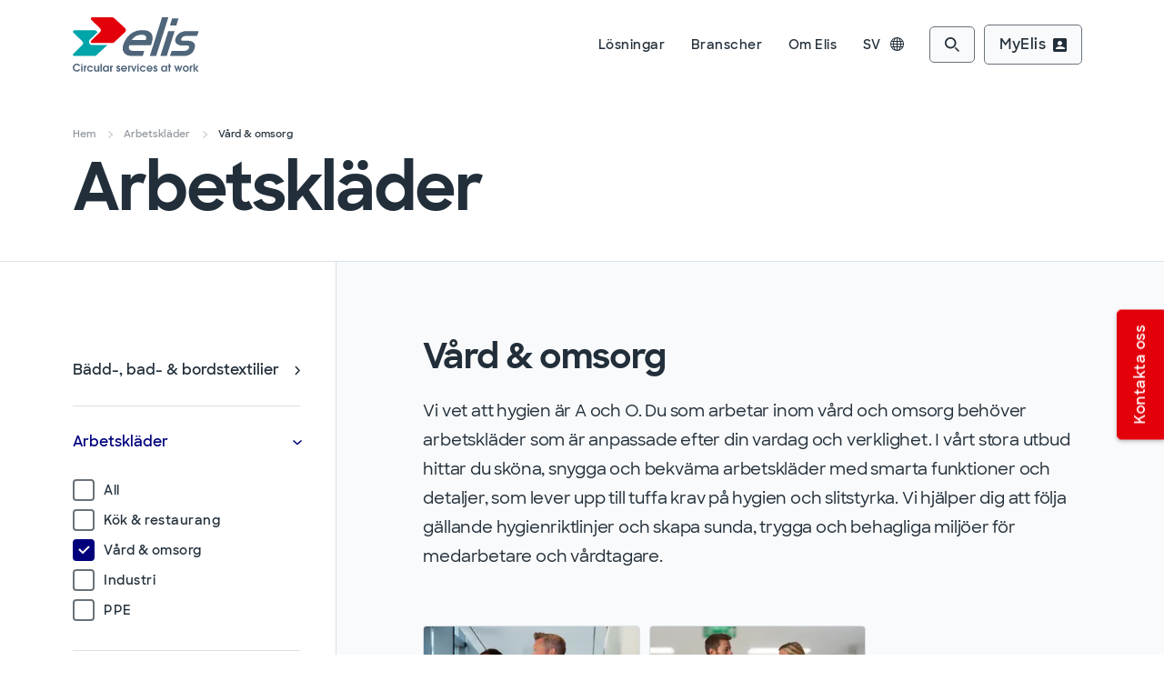

--- FILE ---
content_type: text/html; charset=UTF-8
request_url: https://se.elis.com/sv/arbetsklader/vard-omsorg
body_size: 48823
content:
<!DOCTYPE html>
<html lang="sv" dir="ltr" prefix="og: https://ogp.me/ns#">
<head>
  <meta charset="utf-8" />
<noscript><style>form.antibot * :not(.antibot-message) { display: none !important; }</style>
</noscript><meta name="description" content="Vi vet att hygien är A och O. Du som arbetar inom vård och omsorg behöver arbetskläder som är anpassade efter din vardag och verklighet. I vårt stora utbud hittar du sköna, snygga och bekväma arbetskläder med smarta funktioner och detaljer, som lever upp till tuffa krav på hygien och slitstyrka. Vi hjälper dig att följa gällande hygienriktlinjer och skapa sunda, trygga och behagliga miljöer för medarbetare och vårdtagare." />
<link rel="canonical" href="https://se.elis.com/sv/arbetsklader/vard-omsorg" />
<meta property="og:site_name" content="Elis Textilservice" />
<meta name="google-site-verification" content="Q0XIN32R6oL245IEtD4lshELtQ4o42VFNynaxfqzmkE" />
<meta name="MobileOptimized" content="width" />
<meta name="HandheldFriendly" content="true" />
<meta name="viewport" content="width=device-width, initial-scale=1, minimum-scale=1, maximum-scale=5" />
<script>
window.axeptioSettings = {
  clientId: "6739d91cee19d1caa2a695de",
  cookiesVersion: "se_elis_sv",
  googleConsentMode: {
    default: {
      analytics_storage: "denied",
      ad_storage: "denied",
      ad_user_data: "denied",
      ad_personalization: "denied",
      wait_for_update: 500
    }
  }
};

(function(d, s) {
  var t = d.getElementsByTagName(s)[0], e = d.createElement(s);
  e.async = true; e.src = "//static.axept.io/sdk.js";
  t.parentNode.insertBefore(e, t);
})(document, "script");</script>
<script>(function(w,d,s,l,i){w[l]=w[l]||[];w[l].push({'gtm.start': new Date().getTime(),event:'gtm.js'});var f=d.getElementsByTagName(s)[0],j=d.createElement(s),dl=l!='dataLayer'?'&l='+l:'';j.async=true;j.src='https://www.googletagmanager.com/gtm.js?id='+i+dl;f.parentNode.insertBefore(j,f);})(window,document,'script','dataLayer','GTM-M9TZS33');</script>
<link rel="icon" href="/themes/custom/elis/favicon.ico" type="image/vnd.microsoft.icon" />
<link rel="alternate" hreflang="sv" href="https://se.elis.com/sv/arbetsklader/vard-omsorg" />

    <title>Vård &amp; omsorg | Elis Textilservice</title>
    <link rel="stylesheet" media="all" href="/sites/se.elis.com/files/css/css_pLQA3XyJMl885b5fcCtsMo4rXCgk7N6HwYzxTBSpH2I.css?delta=0&amp;language=sv&amp;theme=elis&amp;include=[base64]" />
<link rel="stylesheet" media="all" href="/sites/se.elis.com/files/css/css___o5iKjI9Gb9Xp-6wqxt4EJwRODecuZ8cb-bLW4NkgM.css?delta=1&amp;language=sv&amp;theme=elis&amp;include=[base64]" />

      <script type="application/json" data-drupal-selector="drupal-settings-json">{"path":{"baseUrl":"\/","pathPrefix":"sv\/","currentPath":"taxonomy\/term\/1206","currentPathIsAdmin":false,"isFront":false,"currentLanguage":"sv"},"pluralDelimiter":"\u0003","suppressDeprecationErrors":true,"ajaxPageState":{"libraries":"[base64]","theme":"elis","theme_token":null},"ajaxTrustedUrl":{"form_action_p_pvdeGsVG5zNF_XLGPTvYSKCf43t8qZYSwcfZl2uzM":true,"\/sv\/jobs\/application\/spontaneous\/success":true},"config":"{\u0022sitekey\u0022:\u0022MTPublic-9GaAu6NrN\u0022,\u0022autoFormValidate\u0022:true,\u0022theme\u0022:\u0022basic\u0022,\u0022render\u0022:\u0022explicit\u0022,\u0022renderQueue\u0022:[],\u0022widgetSize\u0022:\u0022standard\u0022,\u0022enableOption\u0022:\u0022all\u0022,\u0022lang\u0022:\u0022sv\u0022,\u0022customLangText\u0022:[]}","elis_core":{"ajax_navigation":{"base_path":"https:\/\/se.elis.com\/sv\/catalog"},"cookies":{"privacy_url":"","read_more_link":"","gtm_id":"GTM-M9TZS33"},"current_language":"sv"},"current_services":["1186","1206"],"clear_sector":1,"antibot":{"forms":{"spontaneous-application-form":{"id":"spontaneous-application-form","key":"4dCcxUSxT2oVLkJgJZqErb_pXWUEYPbMh_SHZRVNetX"},"webform-submission-kontakt-taxonomy-term-1206-add-form":{"id":"webform-submission-kontakt-taxonomy-term-1206-add-form","key":"wXVUB5or1oTMvtm6R0DIEI9tBK4cXipvyAQHs4nu3cS"}}},"user":{"uid":0,"permissionsHash":"dd509cfabd15d50ec1ac16e158110340c791fbd880fd9d942405a9fabbb107b4"}}</script>
<script src="/sites/se.elis.com/files/js/js_eAjfy9fYEV9k-L80P5uTznOYSPsZZN6f6MHriAGhbvw.js?scope=header&amp;delta=0&amp;language=sv&amp;theme=elis&amp;include=[base64]"></script>
<script src="https://service.mtcaptcha.com/mtcv1/client/mtcaptcha.min.js" async></script>
<script src="https://service.mtcaptcha.com/mtcv1/client/mtcaptcha2.min.js" async></script>

</head>
<body class="path-taxonomy">
  <!-- Google Tag Manager (noscript) -->
  <noscript>
    <iframe src="https://www.googletagmanager.com/ns.html?id=GTM-M9TZS33" height="0" width="0" style="display:none;visibility:hidden"></iframe>
  </noscript>
  <!-- End Google Tag Manager (noscript) -->
<div id="top"></div>
<div id="skip-link" tabindex="-1">
  <a href="#main-content" class="visually-hidden focusable">
    Hoppa till huvudinnehåll
  </a>
</div>


  <div class="dialog-off-canvas-main-canvas" data-off-canvas-main-canvas>
    
<header class="header js-header" role="banner">
  <div class="header__wrapper js-header-wrapper">
    <div class="grid">
      <div class="row">
        <div class="cell-12">
          <div class="header__inner">
                          <a href="/sv" class="header__brand">
                <img class="header__brand__logo" src="/themes/custom/elis/img/logo.svg" alt="Elis Textilservice"/>
              </a>
                          <!-- REGION ATTRIBUTES :  -->
    
  
                  <ul class="header__main js-header-nav">
                  <li class="header__item js-submenu-trigger">
                          <button type="button" class="header__href" tabindex="0">Lösningar</button>
                                                      <div class="submenu js-submenu">
                  <div class="submenu__inner js-submenu-content">
                    <div class="row row--full-h">
                      <div class="cell-8 cell-t-8">
                        <div class="submenu__content submenu__content--bordered">
                                                      <h3 class="submenu__title">Våra lösningar</h3>
                                                          <ul class="submenu__list">
            <li class="submenu__list__item">
                      <a href="/sv/badd-bad-bordstextilier">
  <div class="submenu__list__icon">
    
                <?xml version="1.0"?>
<svg xmlns="http://www.w3.org/2000/svg" data-name="Calque 1" viewBox="0 0 87.15 57.77" height="35" width="35">
  <title>icon_flat_linen</title>
  <g id="elis-svg-69735722027d3" data-name="Calque 2">
    <path d="M96.9,57.88,52.22,77.71,14.7,63.92a4.69,4.69,0,0,1-2.9-5s1.15-4.34,7.09-2.2S51.7,69.33,51.7,69.33l44.06-19.7" transform="translate(-10.75 -21.02)" fill="none" stroke="#4d6576" stroke-linecap="round" stroke-miterlimit="10" stroke-width="2"/>
    <line x1="79.17" y1="22.05" x2="42.69" y2="38.15" fill="none" stroke="#4d6576" stroke-linecap="round" stroke-miterlimit="10" stroke-width="2"/>
    <line x1="3.56" y1="16.18" x2="52" y2="1" fill="none" stroke="#4d6576" stroke-linecap="round" stroke-miterlimit="10" stroke-width="2"/>
    <path d="M40.3,56c-6.17-2.39-19-7.36-21.41-8.24-5.94-2.14-7.09,2.2-7.09,2.2a4.69,4.69,0,0,0,2.9,5l37,14.37,44.06-19.7" transform="translate(-10.75 -21.02)" fill="none" stroke="#4d6576" stroke-linecap="round" stroke-miterlimit="10" stroke-width="2"/>
    <line x1="3.14" y1="16.26" x2="34.08" y2="27.84" fill="none" stroke="#4d6576" stroke-linecap="round" stroke-miterlimit="10" stroke-width="2"/>
    <line x1="52" y1="1" x2="72.63" y2="8.72" fill="none" stroke="#4d6576" stroke-linecap="round" stroke-miterlimit="10" stroke-width="2"/>
    <path d="M38.05,55.06s9.34,3.72,10.2,4c5.94,2.14,7.09-2.2,7.09-2.2a4.69,4.69,0,0,0-2.9-5l-10.28-4" transform="translate(-10.75 -21.02)" fill="none" stroke="#4d6576" stroke-miterlimit="10" stroke-width="2"/>
    <path d="M89.92,43.07c7-2.75,6.64-4.31,6.64-4.31a4.69,4.69,0,0,0-2.9-5l-10.28-4" transform="translate(-10.75 -21.02)" fill="none" stroke="#4d6576" stroke-miterlimit="10" stroke-width="2"/>
  </g>
</svg>


      
  </div>
  <span>
            Bädd-, bad- &amp; bordstextilier
      </span>
</a>

                  </li>
            <li class="submenu__list__item">
                      <a href="/sv/arbetsklader">
  <div class="submenu__list__icon">
    
                <?xml version="1.0"?>
<svg xmlns="http://www.w3.org/2000/svg" data-name="Calque 1" viewBox="0 0 84.99 78.32" height="35" width="35">
  <title>icon_workwear</title>
  <g id="elis-svg-6972463c1db3f" data-name="Calque 2">
    <path d="M56.39,12H48.94L45.8,16.37l4.36,9.82,5-4.66s-5.3-4.44-5.69-7.64" transform="translate(-14.22 -10.96)" fill="none" stroke="#4d6576" stroke-linecap="round" stroke-linejoin="round" stroke-width="2"/>
    <path d="M45.81,16.36H38C31.72,16.36,15.22,34,15.22,34l11,10.29,8.91-7.52V88.28H54.3v-58" transform="translate(-14.22 -10.96)" fill="none" stroke="#4d6576" stroke-linecap="round" stroke-linejoin="round" stroke-width="2"/>
    <path d="M67.63,16.36h7.8C81.72,16.36,98.21,34,98.21,34L87.27,44.28l-8.91-7.52V88.28H60.15" transform="translate(-14.22 -10.96)" fill="none" stroke="#4d6576" stroke-linecap="round" stroke-linejoin="round" stroke-width="2"/>
    <path d="M56.39,12h7.45L67,16.37l-4.86,9.82-4.5-4.66s5.3-4.44,5.69-7.64" transform="translate(-14.22 -10.96)" fill="none" stroke="#4d6576" stroke-linecap="round" stroke-linejoin="round" stroke-width="2"/>
    <circle cx="44.92" cy="21.79" r="1.48" fill="#4d6576"/>
    <circle cx="44.92" cy="32.28" r="1.48" fill="#4d6576"/>
    <circle cx="44.92" cy="45.54" r="1.66" fill="#4d6576"/>
    <circle cx="44.92" cy="57.32" r="1.66" fill="#4d6576"/>
    <circle cx="44.92" cy="69.1" r="1.66" fill="#4d6576"/>
  </g>
</svg>


      
  </div>
  <span>
            Arbetskläder
      </span>
</a>

                  </li>
            <li class="submenu__list__item">
                      <a href="/sv/hygienlosningar">
  <div class="submenu__list__icon">
    
                <?xml version="1.0"?>
<svg xmlns="http://www.w3.org/2000/svg" data-name="Calque 1" viewBox="0 0 60.12 72.91" height="35" width="35">
  <title>icon_washroom</title>
  <g id="elis-svg-697357220ca6e" data-name="Calque 2">
    <path d="M78.88,65.51H32.1a5.68,5.68,0,0,1-5.67-5.67V22.48a5.68,5.68,0,0,1,5.67-5.67H78.88a5.68,5.68,0,0,1,5.67,5.67V59.84A5.68,5.68,0,0,1,78.88,65.51Z" transform="translate(-25.43 -15.81)" fill="none" stroke="#4d6576" stroke-linecap="round" stroke-linejoin="round" stroke-width="2"/>
    <polyline points="6.61 49.67 6.61 71.9 53.38 71.9 53.38 49.7" fill="none" stroke="#4d6576" stroke-linecap="round" stroke-linejoin="round" stroke-width="2"/>
    <path d="M73.79,65.51V80.1s-.56,7.62,5,7.62" transform="translate(-25.43 -15.81)" fill="none" stroke="#4d6576" stroke-linecap="round" stroke-linejoin="round" stroke-width="2"/>
    <path d="M70.36,32.13H39.92a5.73,5.73,0,0,0-5.71,5.71v2.23a5.73,5.73,0,0,0,5.71,5.71H70.35a5.73,5.73,0,0,0,5.71-5.71V37.84A5.71,5.71,0,0,0,70.36,32.13Z" transform="translate(-25.43 -15.81)" fill="none" stroke="#4d6576" stroke-linecap="round" stroke-linejoin="round" stroke-width="2"/>
  </g>
</svg>


      
  </div>
  <span>
            Hygienlösningar
      </span>
</a>

                  </li>
            <li class="submenu__list__item">
                      <a href="/sv/mattor-moppar">
  <div class="submenu__list__icon">
    
                <?xml version="1.0"?>
<svg xmlns="http://www.w3.org/2000/svg" data-name="Calque 1" viewBox="0 0 84.41 67.28" height="35" width="35">
  <title>icon_floor</title>
  <g id="elis-svg-6972463c2b4c8" data-name="Calque 2">
    <polyline points="60.19 25.37 83.41 34.52 45.21 66.28 14.49 58.67" fill="none" stroke="#4d6576" stroke-linecap="round" stroke-linejoin="round" stroke-width="2"/>
    <path d="M28.83,73.94a17.37,17.37,0,0,1-13-20.79A13.89,13.89,0,0,1,32.41,42.71,11.11,11.11,0,0,1,40.76,56a8.89,8.89,0,0,1-10.64,6.68,7.11,7.11,0,0,1-5.34-8.52,5.68,5.68,0,0,1,6.81-4.27A4.55,4.55,0,0,1,35,55.35a3.65,3.65,0,0,1-4.36,2.74,2.91,2.91,0,0,1-2.19-3.49,2.33,2.33,0,0,1,2.79-1.75" transform="translate(-14.34 -15.27)" fill="none" stroke="#4d6576" stroke-linecap="round" stroke-linejoin="round" stroke-width="2"/>
    <path d="M22.78,44,63,16.77A10.39,10.39,0,0,1,73.3,34.25L36.56,61.72" transform="translate(-14.34 -15.27)" fill="none" stroke="#4d6576" stroke-linecap="round" stroke-linejoin="round" stroke-width="2"/>
  </g>
</svg>


      
  </div>
  <span>
            Mattor &amp; moppar
      </span>
</a>

                  </li>
            <li class="submenu__list__item">
                      <a href="/sv/torktrasor">
  <div class="submenu__list__icon">
    
                <?xml version="1.0"?>
<svg xmlns="http://www.w3.org/2000/svg" xmlns:xlink="http://www.w3.org/1999/xlink" data-name="Calque 1" viewBox="0 0 445.75 390.21" height="35" width="35">
  <defs>
    <clipPath id="elis-svg-6972463c3990a" transform="translate(-202.36 -225.39)">
      <path d="M222.4,513.2s-2.9,28.1,15.2,47.1c0,0,120.9-31,144.5-47.1,0,0-15.1-8.1-12.9-19.4s12.9-12.2,12.9-12.2L361.3,469S250.4,509.5,222.4,513.2Z" fill="none"/>
    </clipPath>
    <clipPath id="elis-svg-6972463c39912" transform="translate(-202.36 -225.39)">
      <polygon points="474 429.5 510.7 420.2 519.8 437.1 474 429.5" fill="none"/>
    </clipPath>
    <clipPath id="elis-svg-6972463c39914" transform="translate(-202.36 -225.39)">
      <polygon points="543.5 406.1 574.8 395.6 602.7 437.1 583 445.1 568.2 423.4 543.5 406.1" fill="none"/>
    </clipPath>
  </defs>
  <title>essuyage_indus</title>
  <path d="M390.9,437.1" transform="translate(-202.36 -225.39)" fill="none" stroke="#1e1f1d" stroke-linecap="round" stroke-linejoin="round" stroke-width="1.88"/>
  <path d="M457.5,374.7" transform="translate(-202.36 -225.39)" fill="none" stroke="#1e1f1d" stroke-linecap="round" stroke-linejoin="round" stroke-width="1.88"/>
  <g clip-path="url(#elis-svg-6972463c3990a)">
    <rect x="175.34" y="240.71" width="8.4" height="8.4" fill="none"/>
    <rect x="379" y="467.34" width="6" height="6" transform="translate(-423.06 182.49) rotate(-45)" fill="#51667a"/>
  </g>
  <g clip-path="url(#elis-svg-6972463c3990a)">
    <rect x="175.34" y="249.21" width="8.4" height="8.4" fill="none"/>
    <rect x="378.98" y="475.75" width="6" height="6" transform="translate(-429.01 184.94) rotate(-45)" fill="#51667a"/>
  </g>
  <g clip-path="url(#elis-svg-6972463c3990a)">
    <rect x="175.34" y="257.61" width="8.4" height="8.4" fill="none"/>
    <rect x="379.02" y="484.24" width="6" height="6" transform="translate(-435 187.45) rotate(-45)" fill="#51667a"/>
  </g>
  <g clip-path="url(#elis-svg-6972463c3990a)">
    <rect x="175.34" y="266.11" width="8.4" height="8.4" fill="none"/>
    <rect x="378.99" y="492.65" width="6" height="6" transform="translate(-440.95 189.9) rotate(-45)" fill="#51667a"/>
  </g>
  <g clip-path="url(#elis-svg-6972463c3990a)">
    <rect x="175.34" y="274.51" width="8.4" height="8.4" fill="none"/>
    <rect x="378.97" y="501.06" width="6" height="6" transform="translate(-446.91 192.34) rotate(-45)" fill="#51667a"/>
  </g>
  <g clip-path="url(#elis-svg-6972463c3990a)">
    <rect x="175.34" y="282.91" width="8.4" height="8.4" fill="none"/>
    <rect x="379.01" y="509.54" width="6" height="6" transform="translate(-452.89 194.86) rotate(-45)" fill="#51667a"/>
  </g>
  <g clip-path="url(#elis-svg-6972463c3990a)">
    <rect x="175.34" y="291.41" width="8.4" height="8.4" fill="none"/>
    <rect x="378.99" y="517.95" width="6" height="6" transform="translate(-458.85 197.3) rotate(-45)" fill="#51667a"/>
  </g>
  <g clip-path="url(#elis-svg-6972463c3990a)">
    <rect x="175.34" y="299.81" width="8.4" height="8.4" fill="none"/>
    <rect x="378.96" y="526.36" width="6" height="6" transform="translate(-464.8 199.75) rotate(-45)" fill="#51667a"/>
  </g>
  <g clip-path="url(#elis-svg-6972463c3990a)">
    <rect x="175.34" y="308.21" width="8.4" height="8.4" fill="none"/>
    <rect x="379" y="534.84" width="6" height="6" transform="translate(-470.79 202.26) rotate(-45)" fill="#51667a"/>
  </g>
  <g clip-path="url(#elis-svg-6972463c3990a)">
    <rect x="175.34" y="316.71" width="8.4" height="8.4" fill="none"/>
    <rect x="378.98" y="543.25" width="6" height="6" transform="translate(-476.74 204.71) rotate(-45)" fill="#51667a"/>
  </g>
  <g clip-path="url(#elis-svg-6972463c3990a)">
    <rect x="175.34" y="325.11" width="8.4" height="8.4" fill="none"/>
    <rect x="379.02" y="551.74" width="6" height="6" transform="translate(-482.73 207.22) rotate(-45)" fill="#51667a"/>
  </g>
  <g clip-path="url(#elis-svg-6972463c3990a)">
    <rect x="175.34" y="333.61" width="8.4" height="8.4" fill="none"/>
    <rect x="378.99" y="560.15" width="6" height="6" transform="translate(-488.68 209.67) rotate(-45)" fill="#51667a"/>
  </g>
  <g clip-path="url(#elis-svg-6972463c3990a)">
    <rect x="166.94" y="240.71" width="8.4" height="8.4" fill="none"/>
    <rect x="370.52" y="467.39" width="6" height="6" transform="translate(-425.57 176.51) rotate(-45)" fill="#51667a"/>
  </g>
  <g clip-path="url(#elis-svg-6972463c3990a)">
    <rect x="166.94" y="249.21" width="8.4" height="8.4" fill="none"/>
    <rect x="370.5" y="475.8" width="6" height="6" transform="translate(-431.53 178.95) rotate(-45)" fill="#51667a"/>
  </g>
  <g clip-path="url(#elis-svg-6972463c3990a)">
    <rect x="166.94" y="257.61" width="8.4" height="8.4" fill="none"/>
    <rect x="370.54" y="484.28" width="6" height="6" transform="translate(-437.51 181.47) rotate(-45)" fill="#51667a"/>
  </g>
  <g clip-path="url(#elis-svg-6972463c3990a)">
    <rect x="166.94" y="266.11" width="8.4" height="8.4" fill="none"/>
    <rect x="370.51" y="492.69" width="6" height="6" transform="translate(-443.47 183.91) rotate(-45)" fill="#51667a"/>
  </g>
  <g clip-path="url(#elis-svg-6972463c3990a)">
    <rect x="166.94" y="274.51" width="8.4" height="8.4" fill="none"/>
    <rect x="370.49" y="501.1" width="6" height="6" transform="translate(-449.43 186.36) rotate(-45)" fill="#51667a"/>
  </g>
  <g clip-path="url(#elis-svg-6972463c3990a)">
    <rect x="166.94" y="282.91" width="8.4" height="8.4" fill="none"/>
    <rect x="370.53" y="509.58" width="6" height="6" transform="translate(-455.41 188.87) rotate(-45)" fill="#51667a"/>
  </g>
  <g clip-path="url(#elis-svg-6972463c3990a)">
    <rect x="166.94" y="291.41" width="8.4" height="8.4" fill="none"/>
    <rect x="370.5" y="518" width="6" height="6" transform="translate(-461.36 191.32) rotate(-45)" fill="#51667a"/>
  </g>
  <g clip-path="url(#elis-svg-6972463c3990a)">
    <rect x="166.94" y="299.81" width="8.4" height="8.4" fill="none"/>
    <rect x="370.48" y="526.41" width="6" height="6" transform="translate(-467.32 193.76) rotate(-45)" fill="#51667a"/>
  </g>
  <g clip-path="url(#elis-svg-6972463c3990a)">
    <rect x="166.94" y="308.21" width="8.4" height="8.4" fill="none"/>
    <rect x="370.52" y="534.89" width="6" height="6" transform="translate(-473.3 196.28) rotate(-45)" fill="#51667a"/>
  </g>
  <g clip-path="url(#elis-svg-6972463c3990a)">
    <rect x="166.94" y="316.71" width="8.4" height="8.4" fill="none"/>
    <rect x="370.5" y="543.3" width="6" height="6" transform="translate(-479.26 198.72) rotate(-45)" fill="#51667a"/>
  </g>
  <g clip-path="url(#elis-svg-6972463c3990a)">
    <rect x="166.94" y="325.11" width="8.4" height="8.4" fill="none"/>
    <rect x="370.54" y="551.78" width="6" height="6" transform="translate(-485.24 201.24) rotate(-45)" fill="#51667a"/>
  </g>
  <g clip-path="url(#elis-svg-6972463c3990a)">
    <rect x="166.94" y="333.61" width="8.4" height="8.4" fill="none"/>
    <rect x="370.51" y="560.19" width="6" height="6" transform="translate(-491.2 203.68) rotate(-45)" fill="#51667a"/>
  </g>
  <g clip-path="url(#elis-svg-6972463c3990a)">
    <rect x="158.44" y="240.71" width="8.4" height="8.4" fill="none"/>
    <rect x="362.11" y="467.36" width="6" height="6" transform="translate(-428.02 170.55) rotate(-45)" fill="#51667a"/>
  </g>
  <g clip-path="url(#elis-svg-6972463c3990a)">
    <rect x="158.44" y="249.21" width="8.4" height="8.4" fill="none"/>
    <rect x="362.08" y="475.77" width="6" height="6" transform="translate(-433.97 173) rotate(-45)" fill="#51667a"/>
  </g>
  <g clip-path="url(#elis-svg-6972463c3990a)">
    <rect x="158.44" y="257.61" width="8.4" height="8.4" fill="none"/>
    <rect x="362.13" y="484.25" width="6" height="6" transform="translate(-439.96 175.51) rotate(-45)" fill="#51667a"/>
  </g>
  <g clip-path="url(#elis-svg-6972463c3990a)">
    <rect x="158.44" y="266.11" width="8.4" height="8.4" fill="none"/>
    <rect x="362.1" y="492.66" width="6" height="6" transform="translate(-445.91 177.96) rotate(-45)" fill="#51667a"/>
  </g>
  <g clip-path="url(#elis-svg-6972463c3990a)">
    <rect x="158.44" y="274.51" width="8.4" height="8.4" fill="none"/>
    <rect x="362.08" y="501.08" width="6" height="6" transform="translate(-451.87 180.4) rotate(-45)" fill="#51667a"/>
  </g>
  <g clip-path="url(#elis-svg-6972463c3990a)">
    <rect x="158.44" y="282.91" width="8.4" height="8.4" fill="none"/>
    <rect x="362.12" y="509.56" width="6" height="6" transform="translate(-457.85 182.92) rotate(-45)" fill="#51667a"/>
  </g>
  <g clip-path="url(#elis-svg-6972463c3990a)">
    <rect x="158.44" y="291.41" width="8.4" height="8.4" fill="none"/>
    <rect x="362.09" y="517.97" width="6" height="6" transform="translate(-463.81 185.36) rotate(-45)" fill="#51667a"/>
  </g>
  <g clip-path="url(#elis-svg-6972463c3990a)">
    <rect x="158.44" y="299.81" width="8.4" height="8.4" fill="none"/>
    <rect x="362.07" y="526.38" width="6" height="6" transform="translate(-469.76 187.81) rotate(-45)" fill="#51667a"/>
  </g>
  <g clip-path="url(#elis-svg-6972463c3990a)">
    <rect x="158.44" y="308.21" width="8.4" height="8.4" fill="none"/>
    <rect x="362.11" y="534.86" width="6" height="6" transform="translate(-475.75 190.32) rotate(-45)" fill="#51667a"/>
  </g>
  <g clip-path="url(#elis-svg-6972463c3990a)">
    <rect x="158.44" y="316.71" width="8.4" height="8.4" fill="none"/>
    <rect x="362.08" y="543.27" width="6" height="6" transform="translate(-481.7 192.77) rotate(-45)" fill="#51667a"/>
  </g>
  <g clip-path="url(#elis-svg-6972463c3990a)">
    <rect x="158.44" y="325.11" width="8.4" height="8.4" fill="none"/>
    <rect x="362.13" y="551.75" width="6" height="6" transform="translate(-487.69 195.28) rotate(-45)" fill="#51667a"/>
  </g>
  <g clip-path="url(#elis-svg-6972463c3990a)">
    <rect x="158.44" y="333.61" width="8.4" height="8.4" fill="none"/>
    <rect x="362.1" y="560.16" width="6" height="6" transform="translate(-493.64 197.73) rotate(-45)" fill="#51667a"/>
  </g>
  <g clip-path="url(#elis-svg-6972463c3990a)">
    <rect x="150.04" y="240.71" width="8.4" height="8.4" fill="none"/>
    <rect x="353.63" y="467.41" width="6" height="6" transform="translate(-430.54 164.57) rotate(-45)" fill="#51667a"/>
  </g>
  <g clip-path="url(#elis-svg-6972463c3990a)">
    <rect x="150.04" y="249.21" width="8.4" height="8.4" fill="none"/>
    <rect x="353.6" y="475.82" width="6" height="6" transform="translate(-436.49 167.01) rotate(-45)" fill="#51667a"/>
  </g>
  <g clip-path="url(#elis-svg-6972463c3990a)">
    <rect x="150.04" y="257.61" width="8.4" height="8.4" fill="none"/>
    <rect x="353.65" y="484.3" width="6" height="6" transform="translate(-442.47 169.53) rotate(-45)" fill="#51667a"/>
  </g>
  <g clip-path="url(#elis-svg-6972463c3990a)">
    <rect x="150.04" y="266.11" width="8.4" height="8.4" fill="none"/>
    <rect x="353.62" y="492.71" width="6" height="6" transform="translate(-448.43 171.97) rotate(-45)" fill="#51667a"/>
  </g>
  <g clip-path="url(#elis-svg-6972463c3990a)">
    <rect x="150.04" y="274.51" width="8.4" height="8.4" fill="none"/>
    <rect x="353.59" y="501.12" width="6" height="6" transform="translate(-454.39 174.42) rotate(-45)" fill="#51667a"/>
  </g>
  <g clip-path="url(#elis-svg-6972463c3990a)">
    <rect x="150.04" y="282.91" width="8.4" height="8.4" fill="none"/>
    <rect x="353.64" y="509.6" width="6" height="6" transform="translate(-460.37 176.93) rotate(-45)" fill="#51667a"/>
  </g>
  <g clip-path="url(#elis-svg-6972463c3990a)">
    <rect x="150.04" y="291.41" width="8.4" height="8.4" fill="none"/>
    <rect x="353.61" y="518.01" width="6" height="6" transform="translate(-466.32 179.38) rotate(-45)" fill="#51667a"/>
  </g>
  <g clip-path="url(#elis-svg-6972463c3990a)">
    <rect x="150.04" y="299.81" width="8.4" height="8.4" fill="none"/>
    <rect x="353.59" y="526.42" width="6" height="6" transform="translate(-472.28 181.82) rotate(-45)" fill="#51667a"/>
  </g>
  <g clip-path="url(#elis-svg-6972463c3990a)">
    <rect x="150.04" y="308.21" width="8.4" height="8.4" fill="none"/>
    <rect x="353.63" y="534.91" width="6" height="6" transform="translate(-478.26 184.34) rotate(-45)" fill="#51667a"/>
  </g>
  <g clip-path="url(#elis-svg-6972463c3990a)">
    <rect x="150.04" y="316.71" width="8.4" height="8.4" fill="none"/>
    <rect x="353.6" y="543.32" width="6" height="6" transform="translate(-484.22 186.78) rotate(-45)" fill="#51667a"/>
  </g>
  <g clip-path="url(#elis-svg-6972463c3990a)">
    <rect x="150.04" y="325.11" width="8.4" height="8.4" fill="none"/>
    <rect x="353.65" y="551.8" width="6" height="6" transform="translate(-490.2 189.3) rotate(-45)" fill="#51667a"/>
  </g>
  <g clip-path="url(#elis-svg-6972463c3990a)">
    <rect x="150.04" y="333.61" width="8.4" height="8.4" fill="none"/>
    <rect x="353.62" y="560.21" width="6" height="6" transform="translate(-496.16 191.74) rotate(-45)" fill="#51667a"/>
  </g>
  <g clip-path="url(#elis-svg-6972463c3990a)">
    <rect x="141.64" y="240.71" width="8.4" height="8.4" fill="none"/>
    <rect x="345.22" y="467.38" width="6" height="6" transform="translate(-432.98 158.61) rotate(-45)" fill="#51667a"/>
  </g>
  <g clip-path="url(#elis-svg-6972463c3990a)">
    <rect x="141.64" y="249.21" width="8.4" height="8.4" fill="none"/>
    <rect x="345.19" y="475.79" width="6" height="6" transform="translate(-438.94 161.06) rotate(-45)" fill="#51667a"/>
  </g>
  <g clip-path="url(#elis-svg-6972463c3990a)">
    <rect x="141.64" y="257.61" width="8.4" height="8.4" fill="none"/>
    <rect x="345.24" y="484.27" width="6" height="6" transform="translate(-444.92 163.57) rotate(-45)" fill="#51667a"/>
  </g>
  <g clip-path="url(#elis-svg-6972463c3990a)">
    <rect x="141.64" y="266.11" width="8.4" height="8.4" fill="none"/>
    <rect x="345.21" y="492.68" width="6" height="6" transform="translate(-450.87 166.02) rotate(-45)" fill="#51667a"/>
  </g>
  <g clip-path="url(#elis-svg-6972463c3990a)">
    <rect x="141.64" y="274.51" width="8.4" height="8.4" fill="none"/>
    <rect x="345.18" y="501.09" width="6" height="6" transform="translate(-456.83 168.46) rotate(-45)" fill="#51667a"/>
  </g>
  <g clip-path="url(#elis-svg-6972463c3990a)">
    <rect x="141.64" y="282.91" width="8.4" height="8.4" fill="none"/>
    <rect x="345.23" y="509.58" width="6" height="6" transform="translate(-462.81 170.98) rotate(-45)" fill="#51667a"/>
  </g>
  <g clip-path="url(#elis-svg-6972463c3990a)">
    <rect x="141.64" y="291.41" width="8.4" height="8.4" fill="none"/>
    <rect x="345.2" y="517.99" width="6" height="6" transform="translate(-468.77 173.42) rotate(-45)" fill="#51667a"/>
  </g>
  <g clip-path="url(#elis-svg-6972463c3990a)">
    <rect x="141.64" y="299.81" width="8.4" height="8.4" fill="none"/>
    <rect x="345.17" y="526.4" width="6" height="6" transform="translate(-474.72 175.87) rotate(-45)" fill="#51667a"/>
  </g>
  <g clip-path="url(#elis-svg-6972463c3990a)">
    <rect x="141.64" y="308.21" width="8.4" height="8.4" fill="none"/>
    <rect x="345.22" y="534.88" width="6" height="6" transform="translate(-480.71 178.38) rotate(-45)" fill="#51667a"/>
  </g>
  <g clip-path="url(#elis-svg-6972463c3990a)">
    <rect x="141.64" y="316.71" width="8.4" height="8.4" fill="none"/>
    <rect x="345.19" y="543.29" width="6" height="6" transform="translate(-486.66 180.83) rotate(-45)" fill="#51667a"/>
  </g>
  <g clip-path="url(#elis-svg-6972463c3990a)">
    <rect x="141.64" y="325.11" width="8.4" height="8.4" fill="none"/>
    <rect x="345.24" y="551.77" width="6" height="6" transform="translate(-492.65 183.34) rotate(-45)" fill="#51667a"/>
  </g>
  <g clip-path="url(#elis-svg-6972463c3990a)">
    <rect x="141.64" y="333.61" width="8.4" height="8.4" fill="none"/>
    <rect x="345.21" y="560.18" width="6" height="6" transform="translate(-498.6 185.79) rotate(-45)" fill="#51667a"/>
  </g>
  <g clip-path="url(#elis-svg-6972463c3990a)">
    <rect x="133.14" y="240.71" width="8.4" height="8.4" fill="none"/>
    <rect x="336.81" y="467.35" width="6" height="6" transform="translate(-435.42 152.66) rotate(-45)" fill="#51667a"/>
  </g>
  <g clip-path="url(#elis-svg-6972463c3990a)">
    <rect x="133.14" y="249.21" width="8.4" height="8.4" fill="none"/>
    <rect x="336.78" y="475.76" width="6" height="6" transform="translate(-441.38 155.1) rotate(-45)" fill="#51667a"/>
  </g>
  <g clip-path="url(#elis-svg-6972463c3990a)">
    <rect x="133.14" y="257.61" width="8.4" height="8.4" fill="none"/>
    <rect x="336.83" y="484.25" width="6" height="6" transform="translate(-447.36 157.62) rotate(-45)" fill="#51667a"/>
  </g>
  <g clip-path="url(#elis-svg-6972463c3990a)">
    <rect x="133.14" y="266.11" width="8.4" height="8.4" fill="none"/>
    <rect x="336.8" y="492.66" width="6" height="6" transform="translate(-453.32 160.06) rotate(-45)" fill="#51667a"/>
  </g>
  <g clip-path="url(#elis-svg-6972463c3990a)">
    <rect x="133.14" y="274.51" width="8.4" height="8.4" fill="none"/>
    <rect x="336.77" y="501.07" width="6" height="6" transform="translate(-459.27 162.51) rotate(-45)" fill="#51667a"/>
  </g>
  <g clip-path="url(#elis-svg-6972463c3990a)">
    <rect x="133.14" y="282.91" width="8.4" height="8.4" fill="none"/>
    <rect x="336.82" y="509.55" width="6" height="6" transform="translate(-465.26 165.02) rotate(-45)" fill="#51667a"/>
  </g>
  <g clip-path="url(#elis-svg-6972463c3990a)">
    <rect x="133.14" y="291.41" width="8.4" height="8.4" fill="none"/>
    <rect x="336.79" y="517.96" width="6" height="6" transform="translate(-471.21 167.47) rotate(-45)" fill="#51667a"/>
  </g>
  <g clip-path="url(#elis-svg-6972463c3990a)">
    <rect x="133.14" y="299.81" width="8.4" height="8.4" fill="none"/>
    <rect x="336.76" y="526.37" width="6" height="6" transform="translate(-477.17 169.91) rotate(-45)" fill="#51667a"/>
  </g>
  <g clip-path="url(#elis-svg-6972463c3990a)">
    <rect x="133.14" y="308.21" width="8.4" height="8.4" fill="none"/>
    <rect x="336.81" y="534.85" width="6" height="6" transform="translate(-483.15 172.43) rotate(-45)" fill="#51667a"/>
  </g>
  <g clip-path="url(#elis-svg-6972463c3990a)">
    <rect x="133.14" y="316.71" width="8.4" height="8.4" fill="none"/>
    <rect x="336.78" y="543.26" width="6" height="6" transform="translate(-489.11 174.87) rotate(-45)" fill="#51667a"/>
  </g>
  <g clip-path="url(#elis-svg-6972463c3990a)">
    <rect x="133.14" y="325.11" width="8.4" height="8.4" fill="none"/>
    <rect x="336.83" y="551.74" width="6" height="6" transform="translate(-495.09 177.39) rotate(-45)" fill="#51667a"/>
  </g>
  <g clip-path="url(#elis-svg-6972463c3990a)">
    <rect x="133.14" y="333.61" width="8.4" height="8.4" fill="none"/>
    <rect x="336.8" y="560.16" width="6" height="6" transform="translate(-501.05 179.83) rotate(-45)" fill="#51667a"/>
  </g>
  <g clip-path="url(#elis-svg-6972463c3990a)">
    <rect x="124.74" y="240.71" width="8.4" height="8.4" fill="none"/>
    <rect x="328.33" y="467.4" width="6" height="6" transform="translate(-437.94 146.67) rotate(-45)" fill="#51667a"/>
  </g>
  <g clip-path="url(#elis-svg-6972463c3990a)">
    <rect x="124.74" y="249.21" width="8.4" height="8.4" fill="none"/>
    <rect x="328.3" y="475.81" width="6" height="6" transform="translate(-443.9 149.12) rotate(-45)" fill="#51667a"/>
  </g>
  <g clip-path="url(#elis-svg-6972463c3990a)">
    <rect x="124.74" y="257.61" width="8.4" height="8.4" fill="none"/>
    <rect x="328.34" y="484.29" width="6" height="6" transform="translate(-449.88 151.63) rotate(-45)" fill="#51667a"/>
  </g>
  <g clip-path="url(#elis-svg-6972463c3990a)">
    <rect x="124.74" y="266.11" width="8.4" height="8.4" fill="none"/>
    <rect x="328.32" y="492.7" width="6" height="6" transform="translate(-455.83 154.08) rotate(-45)" fill="#51667a"/>
  </g>
  <g clip-path="url(#elis-svg-6972463c3990a)">
    <rect x="124.74" y="274.51" width="8.4" height="8.4" fill="none"/>
    <rect x="328.29" y="501.11" width="6" height="6" transform="translate(-461.79 156.52) rotate(-45)" fill="#51667a"/>
  </g>
  <g clip-path="url(#elis-svg-6972463c3990a)">
    <rect x="124.74" y="282.91" width="8.4" height="8.4" fill="none"/>
    <rect x="328.33" y="509.59" width="6" height="6" transform="translate(-467.77 159.04) rotate(-45)" fill="#51667a"/>
  </g>
  <g clip-path="url(#elis-svg-6972463c3990a)">
    <rect x="124.74" y="291.41" width="8.4" height="8.4" fill="none"/>
    <rect x="328.31" y="518" width="6" height="6" transform="translate(-473.73 161.48) rotate(-45)" fill="#51667a"/>
  </g>
  <g clip-path="url(#elis-svg-6972463c3990a)">
    <rect x="124.74" y="299.81" width="8.4" height="8.4" fill="none"/>
    <rect x="328.28" y="526.41" width="6" height="6" transform="translate(-479.68 163.93) rotate(-45)" fill="#51667a"/>
  </g>
  <g clip-path="url(#elis-svg-6972463c3990a)">
    <rect x="124.74" y="308.21" width="8.4" height="8.4" fill="none"/>
    <rect x="328.33" y="534.9" width="6" height="6" transform="translate(-485.67 166.44) rotate(-45)" fill="#51667a"/>
  </g>
  <g clip-path="url(#elis-svg-6972463c3990a)">
    <rect x="124.74" y="316.71" width="8.4" height="8.4" fill="none"/>
    <rect x="328.3" y="543.31" width="6" height="6" transform="translate(-491.62 168.89) rotate(-45)" fill="#51667a"/>
  </g>
  <g clip-path="url(#elis-svg-6972463c3990a)">
    <rect x="124.74" y="325.11" width="8.4" height="8.4" fill="none"/>
    <rect x="328.34" y="551.79" width="6" height="6" transform="translate(-497.61 171.4) rotate(-45)" fill="#51667a"/>
  </g>
  <g clip-path="url(#elis-svg-6972463c3990a)">
    <rect x="124.74" y="333.61" width="8.4" height="8.4" fill="none"/>
    <rect x="328.32" y="560.2" width="6" height="6" transform="translate(-503.56 173.85) rotate(-45)" fill="#51667a"/>
  </g>
  <g clip-path="url(#elis-svg-6972463c3990a)">
    <rect x="116.34" y="240.71" width="8.4" height="8.4" fill="none"/>
    <rect x="319.92" y="467.37" width="6" height="6" transform="translate(-440.38 140.72) rotate(-45)" fill="#51667a"/>
  </g>
  <g clip-path="url(#elis-svg-6972463c3990a)">
    <rect x="116.34" y="249.21" width="8.4" height="8.4" fill="none"/>
    <rect x="319.89" y="475.78" width="6" height="6" transform="translate(-446.34 143.16) rotate(-45)" fill="#51667a"/>
  </g>
  <g clip-path="url(#elis-svg-6972463c3990a)">
    <rect x="116.34" y="257.61" width="8.4" height="8.4" fill="none"/>
    <rect x="319.93" y="484.26" width="6" height="6" transform="translate(-452.32 145.68) rotate(-45)" fill="#51667a"/>
  </g>
  <g clip-path="url(#elis-svg-6972463c3990a)">
    <rect x="116.34" y="266.11" width="8.4" height="8.4" fill="none"/>
    <rect x="319.91" y="492.67" width="6" height="6" transform="translate(-458.28 148.12) rotate(-45)" fill="#51667a"/>
  </g>
  <g clip-path="url(#elis-svg-6972463c3990a)">
    <rect x="116.34" y="274.51" width="8.4" height="8.4" fill="none"/>
    <rect x="319.88" y="501.08" width="6" height="6" transform="translate(-464.23 150.57) rotate(-45)" fill="#51667a"/>
  </g>
  <g clip-path="url(#elis-svg-6972463c3990a)">
    <rect x="116.34" y="282.91" width="8.4" height="8.4" fill="none"/>
    <rect x="319.92" y="509.57" width="6" height="6" transform="translate(-470.22 153.08) rotate(-45)" fill="#51667a"/>
  </g>
  <g clip-path="url(#elis-svg-6972463c3990a)">
    <rect x="116.34" y="291.41" width="8.4" height="8.4" fill="none"/>
    <rect x="319.9" y="517.98" width="6" height="6" transform="translate(-476.17 155.53) rotate(-45)" fill="#51667a"/>
  </g>
  <g clip-path="url(#elis-svg-6972463c3990a)">
    <rect x="116.34" y="299.81" width="8.4" height="8.4" fill="none"/>
    <rect x="319.87" y="526.39" width="6" height="6" transform="translate(-482.13 157.97) rotate(-45)" fill="#51667a"/>
  </g>
  <g clip-path="url(#elis-svg-6972463c3990a)">
    <rect x="116.34" y="308.21" width="8.4" height="8.4" fill="none"/>
    <rect x="319.92" y="534.87" width="6" height="6" transform="translate(-488.11 160.49) rotate(-45)" fill="#51667a"/>
  </g>
  <g clip-path="url(#elis-svg-6972463c3990a)">
    <rect x="116.34" y="316.71" width="8.4" height="8.4" fill="none"/>
    <rect x="319.89" y="543.28" width="6" height="6" transform="translate(-494.07 162.93) rotate(-45)" fill="#51667a"/>
  </g>
  <g clip-path="url(#elis-svg-6972463c3990a)">
    <rect x="116.34" y="325.11" width="8.4" height="8.4" fill="none"/>
    <rect x="319.93" y="551.76" width="6" height="6" transform="translate(-500.05 165.45) rotate(-45)" fill="#51667a"/>
  </g>
  <g clip-path="url(#elis-svg-6972463c3990a)">
    <rect x="116.34" y="333.61" width="8.4" height="8.4" fill="none"/>
    <rect x="319.91" y="560.17" width="6" height="6" transform="translate(-506.01 167.89) rotate(-45)" fill="#51667a"/>
  </g>
  <g clip-path="url(#elis-svg-6972463c3990a)">
    <rect x="107.84" y="240.71" width="8.4" height="8.4" fill="none"/>
    <rect x="311.5" y="467.34" width="6" height="6" transform="translate(-442.83 134.76) rotate(-45)" fill="#51667a"/>
  </g>
  <g clip-path="url(#elis-svg-6972463c3990a)">
    <rect x="107.84" y="249.21" width="8.4" height="8.4" fill="none"/>
    <rect x="311.48" y="475.75" width="6" height="6" transform="translate(-448.78 137.21) rotate(-45)" fill="#51667a"/>
  </g>
  <g clip-path="url(#elis-svg-6972463c3990a)">
    <rect x="107.84" y="257.61" width="8.4" height="8.4" fill="none"/>
    <rect x="311.52" y="484.24" width="6" height="6" transform="translate(-454.77 139.72) rotate(-45)" fill="#51667a"/>
  </g>
  <g clip-path="url(#elis-svg-6972463c3990a)">
    <rect x="107.84" y="266.11" width="8.4" height="8.4" fill="none"/>
    <rect x="311.5" y="492.65" width="6" height="6" transform="translate(-460.72 142.17) rotate(-45)" fill="#51667a"/>
  </g>
  <g clip-path="url(#elis-svg-6972463c3990a)">
    <rect x="107.84" y="274.51" width="8.4" height="8.4" fill="none"/>
    <rect x="311.47" y="501.06" width="6" height="6" transform="translate(-466.68 144.61) rotate(-45)" fill="#51667a"/>
  </g>
  <g clip-path="url(#elis-svg-6972463c3990a)">
    <rect x="107.84" y="282.91" width="8.4" height="8.4" fill="none"/>
    <rect x="311.51" y="509.54" width="6" height="6" transform="translate(-472.66 147.13) rotate(-45)" fill="#51667a"/>
  </g>
  <g clip-path="url(#elis-svg-6972463c3990a)">
    <rect x="107.84" y="291.41" width="8.4" height="8.4" fill="none"/>
    <rect x="311.49" y="517.95" width="6" height="6" transform="translate(-478.62 149.57) rotate(-45)" fill="#51667a"/>
  </g>
  <g clip-path="url(#elis-svg-6972463c3990a)">
    <rect x="107.84" y="299.81" width="8.4" height="8.4" fill="none"/>
    <rect x="311.46" y="526.36" width="6" height="6" transform="translate(-484.57 152.02) rotate(-45)" fill="#51667a"/>
  </g>
  <g clip-path="url(#elis-svg-6972463c3990a)">
    <rect x="107.84" y="308.21" width="8.4" height="8.4" fill="none"/>
    <rect x="311.5" y="534.84" width="6" height="6" transform="translate(-490.56 154.53) rotate(-45)" fill="#51667a"/>
  </g>
  <g clip-path="url(#elis-svg-6972463c3990a)">
    <rect x="107.84" y="316.71" width="8.4" height="8.4" fill="none"/>
    <rect x="311.48" y="543.25" width="6" height="6" transform="translate(-496.51 156.98) rotate(-45)" fill="#51667a"/>
  </g>
  <g clip-path="url(#elis-svg-6972463c3990a)">
    <rect x="107.84" y="325.11" width="8.4" height="8.4" fill="none"/>
    <rect x="311.52" y="551.74" width="6" height="6" transform="translate(-502.5 159.49) rotate(-45)" fill="#51667a"/>
  </g>
  <g clip-path="url(#elis-svg-6972463c3990a)">
    <rect x="107.84" y="333.61" width="8.4" height="8.4" fill="none"/>
    <rect x="311.5" y="560.15" width="6" height="6" transform="translate(-508.45 161.94) rotate(-45)" fill="#51667a"/>
  </g>
  <g clip-path="url(#elis-svg-6972463c3990a)">
    <rect x="99.44" y="240.71" width="8.4" height="8.4" fill="none"/>
    <rect x="303.02" y="467.39" width="6" height="6" transform="translate(-445.34 128.78) rotate(-45)" fill="#51667a"/>
  </g>
  <g clip-path="url(#elis-svg-6972463c3990a)">
    <rect x="99.44" y="249.21" width="8.4" height="8.4" fill="none"/>
    <rect x="303" y="475.8" width="6" height="6" transform="translate(-451.3 131.22) rotate(-45)" fill="#51667a"/>
  </g>
  <g clip-path="url(#elis-svg-6972463c3990a)">
    <rect x="99.44" y="257.61" width="8.4" height="8.4" fill="none"/>
    <rect x="303.04" y="484.28" width="6" height="6" transform="translate(-457.28 133.74) rotate(-45)" fill="#51667a"/>
  </g>
  <g clip-path="url(#elis-svg-6972463c3990a)">
    <rect x="99.44" y="266.11" width="8.4" height="8.4" fill="none"/>
    <rect x="303.01" y="492.69" width="6" height="6" transform="translate(-463.24 136.18) rotate(-45)" fill="#51667a"/>
  </g>
  <g clip-path="url(#elis-svg-6972463c3990a)">
    <rect x="99.44" y="274.51" width="8.4" height="8.4" fill="none"/>
    <rect x="302.99" y="501.1" width="6" height="6" transform="translate(-469.2 138.63) rotate(-45)" fill="#51667a"/>
  </g>
  <g clip-path="url(#elis-svg-6972463c3990a)">
    <rect x="99.44" y="282.91" width="8.4" height="8.4" fill="none"/>
    <rect x="303.03" y="509.58" width="6" height="6" transform="translate(-475.18 141.14) rotate(-45)" fill="#51667a"/>
  </g>
  <g clip-path="url(#elis-svg-6972463c3990a)">
    <rect x="99.44" y="291.41" width="8.4" height="8.4" fill="none"/>
    <rect x="303.01" y="517.99" width="6" height="6" transform="translate(-481.13 143.59) rotate(-45)" fill="#51667a"/>
  </g>
  <g clip-path="url(#elis-svg-6972463c3990a)">
    <rect x="99.44" y="299.81" width="8.4" height="8.4" fill="none"/>
    <rect x="302.98" y="526.41" width="6" height="6" transform="translate(-487.09 146.03) rotate(-45)" fill="#51667a"/>
  </g>
  <g clip-path="url(#elis-svg-6972463c3990a)">
    <rect x="99.44" y="308.21" width="8.4" height="8.4" fill="none"/>
    <rect x="303.02" y="534.89" width="6" height="6" transform="translate(-493.07 148.55) rotate(-45)" fill="#51667a"/>
  </g>
  <g clip-path="url(#elis-svg-6972463c3990a)">
    <rect x="99.44" y="316.71" width="8.4" height="8.4" fill="none"/>
    <rect x="303" y="543.3" width="6" height="6" transform="translate(-499.03 150.99) rotate(-45)" fill="#51667a"/>
  </g>
  <g clip-path="url(#elis-svg-6972463c3990a)">
    <rect x="99.44" y="325.11" width="8.4" height="8.4" fill="none"/>
    <rect x="303.04" y="551.78" width="6" height="6" transform="translate(-505.01 153.51) rotate(-45)" fill="#51667a"/>
  </g>
  <g clip-path="url(#elis-svg-6972463c3990a)">
    <rect x="99.44" y="333.61" width="8.4" height="8.4" fill="none"/>
    <rect x="303.01" y="560.19" width="6" height="6" transform="translate(-510.97 155.95) rotate(-45)" fill="#51667a"/>
  </g>
  <g clip-path="url(#elis-svg-6972463c3990a)">
    <rect x="90.94" y="240.71" width="8.4" height="8.4" fill="none"/>
    <rect x="294.61" y="467.36" width="6" height="6" transform="translate(-447.79 122.82) rotate(-45)" fill="#51667a"/>
  </g>
  <g clip-path="url(#elis-svg-6972463c3990a)">
    <rect x="90.94" y="249.21" width="8.4" height="8.4" fill="none"/>
    <rect x="294.59" y="475.77" width="6" height="6" transform="translate(-453.74 125.27) rotate(-45)" fill="#51667a"/>
  </g>
  <g clip-path="url(#elis-svg-6972463c3990a)">
    <rect x="90.94" y="257.61" width="8.4" height="8.4" fill="none"/>
    <rect x="294.63" y="484.25" width="6" height="6" transform="translate(-459.73 127.78) rotate(-45)" fill="#51667a"/>
  </g>
  <g clip-path="url(#elis-svg-6972463c3990a)">
    <rect x="90.94" y="266.11" width="8.4" height="8.4" fill="none"/>
    <rect x="294.6" y="492.66" width="6" height="6" transform="translate(-465.68 130.23) rotate(-45)" fill="#51667a"/>
  </g>
  <g clip-path="url(#elis-svg-6972463c3990a)">
    <rect x="90.94" y="274.51" width="8.4" height="8.4" fill="none"/>
    <rect x="294.58" y="501.08" width="6" height="6" transform="translate(-471.64 132.67) rotate(-45)" fill="#51667a"/>
  </g>
  <g clip-path="url(#elis-svg-6972463c3990a)">
    <rect x="90.94" y="282.91" width="8.4" height="8.4" fill="none"/>
    <rect x="294.62" y="509.56" width="6" height="6" transform="translate(-477.62 135.19) rotate(-45)" fill="#51667a"/>
  </g>
  <g clip-path="url(#elis-svg-6972463c3990a)">
    <rect x="90.94" y="291.41" width="8.4" height="8.4" fill="none"/>
    <rect x="294.59" y="517.97" width="6" height="6" transform="translate(-483.58 137.63) rotate(-45)" fill="#51667a"/>
  </g>
  <g clip-path="url(#elis-svg-6972463c3990a)">
    <rect x="90.94" y="299.81" width="8.4" height="8.4" fill="none"/>
    <rect x="294.57" y="526.38" width="6" height="6" transform="translate(-489.53 140.08) rotate(-45)" fill="#51667a"/>
  </g>
  <g clip-path="url(#elis-svg-6972463c3990a)">
    <rect x="90.94" y="308.21" width="8.4" height="8.4" fill="none"/>
    <rect x="294.61" y="534.86" width="6" height="6" transform="translate(-495.52 142.59) rotate(-45)" fill="#51667a"/>
  </g>
  <g clip-path="url(#elis-svg-6972463c3990a)">
    <rect x="90.94" y="316.71" width="8.4" height="8.4" fill="none"/>
    <rect x="294.59" y="543.27" width="6" height="6" transform="translate(-501.47 145.04) rotate(-45)" fill="#51667a"/>
  </g>
  <g clip-path="url(#elis-svg-6972463c3990a)">
    <rect x="90.94" y="325.11" width="8.4" height="8.4" fill="none"/>
    <rect x="294.63" y="551.75" width="6" height="6" transform="translate(-507.46 147.55) rotate(-45)" fill="#51667a"/>
  </g>
  <g clip-path="url(#elis-svg-6972463c3990a)">
    <rect x="90.94" y="333.61" width="8.4" height="8.4" fill="none"/>
    <rect x="294.6" y="560.16" width="6" height="6" transform="translate(-513.41 150) rotate(-45)" fill="#51667a"/>
  </g>
  <g clip-path="url(#elis-svg-6972463c3990a)">
    <rect x="82.54" y="240.71" width="8.4" height="8.4" fill="none"/>
    <rect x="286.13" y="467.41" width="6" height="6" transform="translate(-450.31 116.84) rotate(-45)" fill="#51667a"/>
  </g>
  <g clip-path="url(#elis-svg-6972463c3990a)">
    <rect x="82.54" y="249.21" width="8.4" height="8.4" fill="none"/>
    <rect x="286.1" y="475.82" width="6" height="6" transform="translate(-456.26 119.28) rotate(-45)" fill="#51667a"/>
  </g>
  <g clip-path="url(#elis-svg-6972463c3990a)">
    <rect x="82.54" y="257.61" width="8.4" height="8.4" fill="none"/>
    <rect x="286.15" y="484.3" width="6" height="6" transform="translate(-462.24 121.8) rotate(-45)" fill="#51667a"/>
  </g>
  <g clip-path="url(#elis-svg-6972463c3990a)">
    <rect x="82.54" y="266.11" width="8.4" height="8.4" fill="none"/>
    <rect x="286.12" y="492.71" width="6" height="6" transform="translate(-468.2 124.24) rotate(-45)" fill="#51667a"/>
  </g>
  <g clip-path="url(#elis-svg-6972463c3990a)">
    <rect x="82.54" y="274.51" width="8.4" height="8.4" fill="none"/>
    <rect x="286.09" y="501.12" width="6" height="6" transform="translate(-474.16 126.69) rotate(-45)" fill="#51667a"/>
  </g>
  <g clip-path="url(#elis-svg-6972463c3990a)">
    <rect x="82.54" y="282.91" width="8.4" height="8.4" fill="none"/>
    <rect x="286.14" y="509.6" width="6" height="6" transform="translate(-480.14 129.2) rotate(-45)" fill="#51667a"/>
  </g>
  <g clip-path="url(#elis-svg-6972463c3990a)">
    <rect x="82.54" y="291.41" width="8.4" height="8.4" fill="none"/>
    <rect x="286.11" y="518.01" width="6" height="6" transform="translate(-486.09 131.65) rotate(-45)" fill="#51667a"/>
  </g>
  <g clip-path="url(#elis-svg-6972463c3990a)">
    <rect x="82.54" y="299.81" width="8.4" height="8.4" fill="none"/>
    <rect x="286.09" y="526.42" width="6" height="6" transform="translate(-492.05 134.09) rotate(-45)" fill="#51667a"/>
  </g>
  <g clip-path="url(#elis-svg-6972463c3990a)">
    <rect x="82.54" y="308.21" width="8.4" height="8.4" fill="none"/>
    <rect x="286.13" y="534.91" width="6" height="6" transform="translate(-498.03 136.61) rotate(-45)" fill="#51667a"/>
  </g>
  <g clip-path="url(#elis-svg-6972463c3990a)">
    <rect x="82.54" y="316.71" width="8.4" height="8.4" fill="none"/>
    <rect x="286.1" y="543.32" width="6" height="6" transform="translate(-503.99 139.05) rotate(-45)" fill="#51667a"/>
  </g>
  <g clip-path="url(#elis-svg-6972463c3990a)">
    <rect x="82.54" y="325.11" width="8.4" height="8.4" fill="none"/>
    <rect x="286.15" y="551.8" width="6" height="6" transform="translate(-509.97 141.57) rotate(-45)" fill="#51667a"/>
  </g>
  <g clip-path="url(#elis-svg-6972463c3990a)">
    <rect x="82.54" y="333.61" width="8.4" height="8.4" fill="none"/>
    <rect x="286.12" y="560.21" width="6" height="6" transform="translate(-515.93 144.01) rotate(-45)" fill="#51667a"/>
  </g>
  <g clip-path="url(#elis-svg-6972463c3990a)">
    <rect x="74.14" y="240.71" width="8.4" height="8.4" fill="none"/>
    <rect x="277.72" y="467.38" width="6" height="6" transform="translate(-452.75 110.88) rotate(-45)" fill="#51667a"/>
  </g>
  <g clip-path="url(#elis-svg-6972463c3990a)">
    <rect x="74.14" y="249.21" width="8.4" height="8.4" fill="none"/>
    <rect x="277.69" y="475.79" width="6" height="6" transform="translate(-458.71 113.33) rotate(-45)" fill="#51667a"/>
  </g>
  <g clip-path="url(#elis-svg-6972463c3990a)">
    <rect x="74.14" y="257.61" width="8.4" height="8.4" fill="none"/>
    <rect x="277.74" y="484.27" width="6" height="6" transform="translate(-464.69 115.84) rotate(-45)" fill="#51667a"/>
  </g>
  <g clip-path="url(#elis-svg-6972463c3990a)">
    <rect x="74.14" y="266.11" width="8.4" height="8.4" fill="none"/>
    <rect x="277.71" y="492.68" width="6" height="6" transform="translate(-470.64 118.29) rotate(-45)" fill="#51667a"/>
  </g>
  <g clip-path="url(#elis-svg-6972463c3990a)">
    <rect x="74.14" y="274.51" width="8.4" height="8.4" fill="none"/>
    <rect x="277.68" y="501.09" width="6" height="6" transform="translate(-476.6 120.73) rotate(-45)" fill="#51667a"/>
  </g>
  <g clip-path="url(#elis-svg-6972463c3990a)">
    <rect x="74.14" y="282.91" width="8.4" height="8.4" fill="none"/>
    <rect x="277.73" y="509.58" width="6" height="6" transform="translate(-482.58 123.25) rotate(-45)" fill="#51667a"/>
  </g>
  <g clip-path="url(#elis-svg-6972463c3990a)">
    <rect x="74.14" y="291.41" width="8.4" height="8.4" fill="none"/>
    <rect x="277.7" y="517.99" width="6" height="6" transform="translate(-488.54 125.69) rotate(-45)" fill="#51667a"/>
  </g>
  <g clip-path="url(#elis-svg-6972463c3990a)">
    <rect x="74.14" y="299.81" width="8.4" height="8.4" fill="none"/>
    <rect x="277.68" y="526.4" width="6" height="6" transform="translate(-494.49 128.14) rotate(-45)" fill="#51667a"/>
  </g>
  <g clip-path="url(#elis-svg-6972463c3990a)">
    <rect x="74.14" y="308.21" width="8.4" height="8.4" fill="none"/>
    <rect x="277.72" y="534.88" width="6" height="6" transform="translate(-500.48 130.65) rotate(-45)" fill="#51667a"/>
  </g>
  <g clip-path="url(#elis-svg-6972463c3990a)">
    <rect x="74.14" y="316.71" width="8.4" height="8.4" fill="none"/>
    <rect x="277.69" y="543.29" width="6" height="6" transform="translate(-506.43 133.1) rotate(-45)" fill="#51667a"/>
  </g>
  <g clip-path="url(#elis-svg-6972463c3990a)">
    <rect x="74.14" y="325.11" width="8.4" height="8.4" fill="none"/>
    <rect x="277.74" y="551.77" width="6" height="6" transform="translate(-512.42 135.61) rotate(-45)" fill="#51667a"/>
  </g>
  <g clip-path="url(#elis-svg-6972463c3990a)">
    <rect x="74.14" y="333.61" width="8.4" height="8.4" fill="none"/>
    <rect x="277.71" y="560.18" width="6" height="6" transform="translate(-518.37 138.06) rotate(-45)" fill="#51667a"/>
  </g>
  <g clip-path="url(#elis-svg-6972463c3990a)">
    <rect x="65.64" y="240.71" width="8.4" height="8.4" fill="none"/>
    <rect x="269.31" y="467.35" width="6" height="6" transform="translate(-455.19 104.93) rotate(-45)" fill="#51667a"/>
  </g>
  <g clip-path="url(#elis-svg-6972463c3990a)">
    <rect x="65.64" y="249.21" width="8.4" height="8.4" fill="none"/>
    <rect x="269.28" y="475.76" width="6" height="6" transform="translate(-461.15 107.37) rotate(-45)" fill="#51667a"/>
  </g>
  <g clip-path="url(#elis-svg-6972463c3990a)">
    <rect x="65.64" y="257.61" width="8.4" height="8.4" fill="none"/>
    <rect x="269.33" y="484.25" width="6" height="6" transform="translate(-467.13 109.89) rotate(-45)" fill="#51667a"/>
  </g>
  <g clip-path="url(#elis-svg-6972463c3990a)">
    <rect x="65.64" y="266.11" width="8.4" height="8.4" fill="none"/>
    <rect x="269.3" y="492.66" width="6" height="6" transform="translate(-473.09 112.33) rotate(-45)" fill="#51667a"/>
  </g>
  <g clip-path="url(#elis-svg-6972463c3990a)">
    <rect x="65.64" y="274.51" width="8.4" height="8.4" fill="none"/>
    <rect x="269.27" y="501.07" width="6" height="6" transform="translate(-479.04 114.78) rotate(-45)" fill="#51667a"/>
  </g>
  <g clip-path="url(#elis-svg-6972463c3990a)">
    <rect x="65.64" y="282.91" width="8.4" height="8.4" fill="none"/>
    <rect x="269.32" y="509.55" width="6" height="6" transform="translate(-485.03 117.29) rotate(-45)" fill="#51667a"/>
  </g>
  <g clip-path="url(#elis-svg-6972463c3990a)">
    <rect x="65.64" y="291.41" width="8.4" height="8.4" fill="none"/>
    <rect x="269.29" y="517.96" width="6" height="6" transform="translate(-490.98 119.74) rotate(-45)" fill="#51667a"/>
  </g>
  <g clip-path="url(#elis-svg-6972463c3990a)">
    <rect x="65.64" y="299.81" width="8.4" height="8.4" fill="none"/>
    <rect x="269.26" y="526.37" width="6" height="6" transform="translate(-496.94 122.18) rotate(-45)" fill="#51667a"/>
  </g>
  <g clip-path="url(#elis-svg-6972463c3990a)">
    <rect x="65.64" y="308.21" width="8.4" height="8.4" fill="none"/>
    <rect x="269.31" y="534.85" width="6" height="6" transform="translate(-502.92 124.7) rotate(-45)" fill="#51667a"/>
  </g>
  <g clip-path="url(#elis-svg-6972463c3990a)">
    <rect x="65.64" y="316.71" width="8.4" height="8.4" fill="none"/>
    <rect x="269.28" y="543.26" width="6" height="6" transform="translate(-508.88 127.14) rotate(-45)" fill="#51667a"/>
  </g>
  <g clip-path="url(#elis-svg-6972463c3990a)">
    <rect x="65.64" y="325.11" width="8.4" height="8.4" fill="none"/>
    <rect x="269.33" y="551.74" width="6" height="6" transform="translate(-514.86 129.66) rotate(-45)" fill="#51667a"/>
  </g>
  <g clip-path="url(#elis-svg-6972463c3990a)">
    <rect x="65.64" y="333.61" width="8.4" height="8.4" fill="none"/>
    <rect x="269.3" y="560.16" width="6" height="6" transform="translate(-520.82 132.1) rotate(-45)" fill="#51667a"/>
  </g>
  <g clip-path="url(#elis-svg-6972463c3990a)">
    <rect x="57.24" y="240.71" width="8.4" height="8.4" fill="none"/>
    <rect x="260.83" y="467.4" width="6" height="6" transform="translate(-457.71 98.94) rotate(-45)" fill="#51667a"/>
  </g>
  <g clip-path="url(#elis-svg-6972463c3990a)">
    <rect x="57.24" y="249.21" width="8.4" height="8.4" fill="none"/>
    <rect x="260.8" y="475.81" width="6" height="6" transform="translate(-463.67 101.39) rotate(-45)" fill="#51667a"/>
  </g>
  <g clip-path="url(#elis-svg-6972463c3990a)">
    <rect x="57.24" y="257.61" width="8.4" height="8.4" fill="none"/>
    <rect x="260.84" y="484.29" width="6" height="6" transform="translate(-469.65 103.9) rotate(-45)" fill="#51667a"/>
  </g>
  <g clip-path="url(#elis-svg-6972463c3990a)">
    <rect x="57.24" y="266.11" width="8.4" height="8.4" fill="none"/>
    <rect x="260.82" y="492.7" width="6" height="6" transform="translate(-475.6 106.35) rotate(-45)" fill="#51667a"/>
  </g>
  <g clip-path="url(#elis-svg-6972463c3990a)">
    <rect x="57.24" y="274.51" width="8.4" height="8.4" fill="none"/>
    <rect x="260.79" y="501.11" width="6" height="6" transform="translate(-481.56 108.79) rotate(-45)" fill="#51667a"/>
  </g>
  <g clip-path="url(#elis-svg-6972463c3990a)">
    <rect x="57.24" y="282.91" width="8.4" height="8.4" fill="none"/>
    <rect x="260.84" y="509.59" width="6" height="6" transform="translate(-487.54 111.31) rotate(-45)" fill="#51667a"/>
  </g>
  <g clip-path="url(#elis-svg-6972463c3990a)">
    <rect x="57.24" y="291.41" width="8.4" height="8.4" fill="none"/>
    <rect x="260.81" y="518" width="6" height="6" transform="translate(-493.5 113.75) rotate(-45)" fill="#51667a"/>
  </g>
  <g clip-path="url(#elis-svg-6972463c3990a)">
    <rect x="57.24" y="299.81" width="8.4" height="8.4" fill="none"/>
    <rect x="260.78" y="526.41" width="6" height="6" transform="translate(-499.46 116.2) rotate(-45)" fill="#51667a"/>
  </g>
  <g clip-path="url(#elis-svg-6972463c3990a)">
    <rect x="57.24" y="308.21" width="8.4" height="8.4" fill="none"/>
    <rect x="260.83" y="534.9" width="6" height="6" transform="translate(-505.44 118.71) rotate(-45)" fill="#51667a"/>
  </g>
  <g clip-path="url(#elis-svg-6972463c3990a)">
    <rect x="57.24" y="316.71" width="8.4" height="8.4" fill="none"/>
    <rect x="260.8" y="543.31" width="6" height="6" transform="translate(-511.39 121.16) rotate(-45)" fill="#51667a"/>
  </g>
  <g clip-path="url(#elis-svg-6972463c3990a)">
    <rect x="57.24" y="325.11" width="8.4" height="8.4" fill="none"/>
    <rect x="260.84" y="551.79" width="6" height="6" transform="translate(-517.38 123.67) rotate(-45)" fill="#51667a"/>
  </g>
  <g clip-path="url(#elis-svg-6972463c3990a)">
    <rect x="57.24" y="333.61" width="8.4" height="8.4" fill="none"/>
    <rect x="260.82" y="560.2" width="6" height="6" transform="translate(-523.33 126.12) rotate(-45)" fill="#51667a"/>
  </g>
  <g clip-path="url(#elis-svg-6972463c3990a)">
    <rect x="48.84" y="240.71" width="8.4" height="8.4" fill="none"/>
    <rect x="252.42" y="467.37" width="6" height="6" transform="translate(-460.15 92.99) rotate(-45)" fill="#51667a"/>
  </g>
  <g clip-path="url(#elis-svg-6972463c3990a)">
    <rect x="48.84" y="249.21" width="8.4" height="8.4" fill="none"/>
    <rect x="252.39" y="475.78" width="6" height="6" transform="translate(-466.11 95.43) rotate(-45)" fill="#51667a"/>
  </g>
  <g clip-path="url(#elis-svg-6972463c3990a)">
    <rect x="48.84" y="257.61" width="8.4" height="8.4" fill="none"/>
    <rect x="252.43" y="484.26" width="6" height="6" transform="translate(-472.09 97.95) rotate(-45)" fill="#51667a"/>
  </g>
  <g clip-path="url(#elis-svg-6972463c3990a)">
    <rect x="48.84" y="266.11" width="8.4" height="8.4" fill="none"/>
    <rect x="252.41" y="492.67" width="6" height="6" transform="translate(-478.05 100.39) rotate(-45)" fill="#51667a"/>
  </g>
  <g clip-path="url(#elis-svg-6972463c3990a)">
    <rect x="48.84" y="274.51" width="8.4" height="8.4" fill="none"/>
    <rect x="252.38" y="501.08" width="6" height="6" transform="translate(-484 102.84) rotate(-45)" fill="#51667a"/>
  </g>
  <g clip-path="url(#elis-svg-6972463c3990a)">
    <rect x="48.84" y="282.91" width="8.4" height="8.4" fill="none"/>
    <rect x="252.42" y="509.57" width="6" height="6" transform="translate(-489.99 105.35) rotate(-45)" fill="#51667a"/>
  </g>
  <g clip-path="url(#elis-svg-6972463c3990a)">
    <rect x="48.84" y="291.41" width="8.4" height="8.4" fill="none"/>
    <rect x="252.4" y="517.98" width="6" height="6" transform="translate(-495.94 107.8) rotate(-45)" fill="#51667a"/>
  </g>
  <g clip-path="url(#elis-svg-6972463c3990a)">
    <rect x="48.84" y="299.81" width="8.4" height="8.4" fill="none"/>
    <rect x="252.37" y="526.39" width="6" height="6" transform="translate(-501.9 110.24) rotate(-45)" fill="#51667a"/>
  </g>
  <g clip-path="url(#elis-svg-6972463c3990a)">
    <rect x="48.84" y="308.21" width="8.4" height="8.4" fill="none"/>
    <rect x="252.42" y="534.87" width="6" height="6" transform="translate(-507.88 112.76) rotate(-45)" fill="#51667a"/>
  </g>
  <g clip-path="url(#elis-svg-6972463c3990a)">
    <rect x="48.84" y="316.71" width="8.4" height="8.4" fill="none"/>
    <rect x="252.39" y="543.28" width="6" height="6" transform="translate(-513.84 115.2) rotate(-45)" fill="#51667a"/>
  </g>
  <g clip-path="url(#elis-svg-6972463c3990a)">
    <rect x="48.84" y="325.11" width="8.4" height="8.4" fill="none"/>
    <rect x="252.43" y="551.76" width="6" height="6" transform="translate(-519.82 117.72) rotate(-45)" fill="#51667a"/>
  </g>
  <g clip-path="url(#elis-svg-6972463c3990a)">
    <rect x="48.84" y="333.61" width="8.4" height="8.4" fill="none"/>
    <rect x="252.41" y="560.17" width="6" height="6" transform="translate(-525.78 120.16) rotate(-45)" fill="#51667a"/>
  </g>
  <g clip-path="url(#elis-svg-6972463c3990a)">
    <rect x="40.34" y="240.71" width="8.4" height="8.4" fill="none"/>
    <rect x="244" y="467.34" width="6" height="6" transform="translate(-462.6 87.03) rotate(-45)" fill="#51667a"/>
  </g>
  <g clip-path="url(#elis-svg-6972463c3990a)">
    <rect x="40.34" y="249.21" width="8.4" height="8.4" fill="none"/>
    <rect x="243.98" y="475.75" width="6" height="6" transform="translate(-468.55 89.48) rotate(-45)" fill="#51667a"/>
  </g>
  <g clip-path="url(#elis-svg-6972463c3990a)">
    <rect x="40.34" y="257.61" width="8.4" height="8.4" fill="none"/>
    <rect x="244.02" y="484.24" width="6" height="6" transform="translate(-474.54 91.99) rotate(-45)" fill="#51667a"/>
  </g>
  <g clip-path="url(#elis-svg-6972463c3990a)">
    <rect x="40.34" y="266.11" width="8.4" height="8.4" fill="none"/>
    <rect x="244" y="492.65" width="6" height="6" transform="translate(-480.49 94.44) rotate(-45)" fill="#51667a"/>
  </g>
  <g clip-path="url(#elis-svg-6972463c3990a)">
    <rect x="40.34" y="274.51" width="8.4" height="8.4" fill="none"/>
    <rect x="243.97" y="501.06" width="6" height="6" transform="translate(-486.45 96.88) rotate(-45)" fill="#51667a"/>
  </g>
  <g clip-path="url(#elis-svg-6972463c3990a)">
    <rect x="40.34" y="282.91" width="8.4" height="8.4" fill="none"/>
    <rect x="244.01" y="509.54" width="6" height="6" transform="translate(-492.43 99.4) rotate(-45)" fill="#51667a"/>
  </g>
  <g clip-path="url(#elis-svg-6972463c3990a)">
    <rect x="40.34" y="291.41" width="8.4" height="8.4" fill="none"/>
    <rect x="243.99" y="517.95" width="6" height="6" transform="translate(-498.39 101.84) rotate(-45)" fill="#51667a"/>
  </g>
  <g clip-path="url(#elis-svg-6972463c3990a)">
    <rect x="40.34" y="299.81" width="8.4" height="8.4" fill="none"/>
    <rect x="243.96" y="526.36" width="6" height="6" transform="translate(-504.34 104.29) rotate(-45)" fill="#51667a"/>
  </g>
  <g clip-path="url(#elis-svg-6972463c3990a)">
    <rect x="40.34" y="308.21" width="8.4" height="8.4" fill="none"/>
    <rect x="244" y="534.84" width="6" height="6" transform="translate(-510.33 106.8) rotate(-45)" fill="#51667a"/>
  </g>
  <g clip-path="url(#elis-svg-6972463c3990a)">
    <rect x="40.34" y="316.71" width="8.4" height="8.4" fill="none"/>
    <rect x="243.98" y="543.25" width="6" height="6" transform="translate(-516.28 109.25) rotate(-45)" fill="#51667a"/>
  </g>
  <g clip-path="url(#elis-svg-6972463c3990a)">
    <rect x="40.34" y="325.11" width="8.4" height="8.4" fill="none"/>
    <rect x="244.02" y="551.74" width="6" height="6" transform="translate(-522.27 111.76) rotate(-45)" fill="#51667a"/>
  </g>
  <g clip-path="url(#elis-svg-6972463c3990a)">
    <rect x="40.34" y="333.61" width="8.4" height="8.4" fill="none"/>
    <rect x="244" y="560.15" width="6" height="6" transform="translate(-528.22 114.21) rotate(-45)" fill="#51667a"/>
  </g>
  <g clip-path="url(#elis-svg-6972463c3990a)">
    <rect x="31.94" y="240.71" width="8.4" height="8.4" fill="none"/>
    <rect x="235.52" y="467.39" width="6" height="6" transform="translate(-465.11 81.05) rotate(-45)" fill="#51667a"/>
  </g>
  <g clip-path="url(#elis-svg-6972463c3990a)">
    <rect x="31.94" y="249.21" width="8.4" height="8.4" fill="none"/>
    <rect x="235.5" y="475.8" width="6" height="6" transform="translate(-471.07 83.49) rotate(-45)" fill="#51667a"/>
  </g>
  <g clip-path="url(#elis-svg-6972463c3990a)">
    <rect x="31.94" y="257.61" width="8.4" height="8.4" fill="none"/>
    <rect x="235.54" y="484.28" width="6" height="6" transform="translate(-477.05 86.01) rotate(-45)" fill="#51667a"/>
  </g>
  <g clip-path="url(#elis-svg-6972463c3990a)">
    <rect x="31.94" y="266.11" width="8.4" height="8.4" fill="none"/>
    <rect x="235.51" y="492.69" width="6" height="6" transform="translate(-483.01 88.45) rotate(-45)" fill="#51667a"/>
  </g>
  <g clip-path="url(#elis-svg-6972463c3990a)">
    <rect x="31.94" y="274.51" width="8.4" height="8.4" fill="none"/>
    <rect x="235.49" y="501.1" width="6" height="6" transform="translate(-488.97 90.9) rotate(-45)" fill="#51667a"/>
  </g>
  <g clip-path="url(#elis-svg-6972463c3990a)">
    <rect x="31.94" y="282.91" width="8.4" height="8.4" fill="none"/>
    <rect x="235.53" y="509.58" width="6" height="6" transform="translate(-494.95 93.41) rotate(-45)" fill="#51667a"/>
  </g>
  <g clip-path="url(#elis-svg-6972463c3990a)">
    <rect x="31.94" y="291.41" width="8.4" height="8.4" fill="none"/>
    <rect x="235.51" y="517.99" width="6" height="6" transform="translate(-500.9 95.86) rotate(-45)" fill="#51667a"/>
  </g>
  <g clip-path="url(#elis-svg-6972463c3990a)">
    <rect x="31.94" y="299.81" width="8.4" height="8.4" fill="none"/>
    <rect x="235.48" y="526.41" width="6" height="6" transform="translate(-506.86 98.3) rotate(-45)" fill="#51667a"/>
  </g>
  <g clip-path="url(#elis-svg-6972463c3990a)">
    <rect x="31.94" y="308.21" width="8.4" height="8.4" fill="none"/>
    <rect x="235.52" y="534.89" width="6" height="6" transform="translate(-512.84 100.82) rotate(-45)" fill="#51667a"/>
  </g>
  <g clip-path="url(#elis-svg-6972463c3990a)">
    <rect x="31.94" y="316.71" width="8.4" height="8.4" fill="none"/>
    <rect x="235.5" y="543.3" width="6" height="6" transform="translate(-518.8 103.26) rotate(-45)" fill="#51667a"/>
  </g>
  <g clip-path="url(#elis-svg-6972463c3990a)">
    <rect x="31.94" y="325.11" width="8.4" height="8.4" fill="none"/>
    <rect x="235.54" y="551.78" width="6" height="6" transform="translate(-524.78 105.78) rotate(-45)" fill="#51667a"/>
  </g>
  <g clip-path="url(#elis-svg-6972463c3990a)">
    <rect x="31.94" y="333.61" width="8.4" height="8.4" fill="none"/>
    <rect x="235.51" y="560.19" width="6" height="6" transform="translate(-530.74 108.22) rotate(-45)" fill="#51667a"/>
  </g>
  <g clip-path="url(#elis-svg-6972463c3990a)">
    <rect x="23.44" y="240.71" width="8.4" height="8.4" fill="none"/>
    <rect x="227.11" y="467.36" width="6" height="6" transform="translate(-467.56 75.09) rotate(-45)" fill="#51667a"/>
  </g>
  <g clip-path="url(#elis-svg-6972463c3990a)">
    <rect x="23.44" y="249.21" width="8.4" height="8.4" fill="none"/>
    <rect x="227.09" y="475.77" width="6" height="6" transform="translate(-473.51 77.54) rotate(-45)" fill="#51667a"/>
  </g>
  <g clip-path="url(#elis-svg-6972463c3990a)">
    <rect x="23.44" y="257.61" width="8.4" height="8.4" fill="none"/>
    <rect x="227.13" y="484.25" width="6" height="6" transform="translate(-479.5 80.05) rotate(-45)" fill="#51667a"/>
  </g>
  <g clip-path="url(#elis-svg-6972463c3990a)">
    <rect x="23.44" y="266.11" width="8.4" height="8.4" fill="none"/>
    <rect x="227.1" y="492.66" width="6" height="6" transform="translate(-485.45 82.5) rotate(-45)" fill="#51667a"/>
  </g>
  <g clip-path="url(#elis-svg-6972463c3990a)">
    <rect x="23.44" y="274.51" width="8.4" height="8.4" fill="none"/>
    <rect x="227.08" y="501.08" width="6" height="6" transform="translate(-491.41 84.94) rotate(-45)" fill="#51667a"/>
  </g>
  <g clip-path="url(#elis-svg-6972463c3990a)">
    <rect x="23.44" y="282.91" width="8.4" height="8.4" fill="none"/>
    <rect x="227.12" y="509.56" width="6" height="6" transform="translate(-497.39 87.46) rotate(-45)" fill="#51667a"/>
  </g>
  <g clip-path="url(#elis-svg-6972463c3990a)">
    <rect x="23.44" y="291.41" width="8.4" height="8.4" fill="none"/>
    <rect x="227.09" y="517.97" width="6" height="6" transform="translate(-503.35 89.9) rotate(-45)" fill="#51667a"/>
  </g>
  <g clip-path="url(#elis-svg-6972463c3990a)">
    <rect x="23.44" y="299.81" width="8.4" height="8.4" fill="none"/>
    <rect x="227.07" y="526.38" width="6" height="6" transform="translate(-509.3 92.35) rotate(-45)" fill="#51667a"/>
  </g>
  <g clip-path="url(#elis-svg-6972463c3990a)">
    <rect x="23.44" y="308.21" width="8.4" height="8.4" fill="none"/>
    <rect x="227.11" y="534.86" width="6" height="6" transform="translate(-515.29 94.86) rotate(-45)" fill="#51667a"/>
  </g>
  <g clip-path="url(#elis-svg-6972463c3990a)">
    <rect x="23.44" y="316.71" width="8.4" height="8.4" fill="none"/>
    <rect x="227.09" y="543.27" width="6" height="6" transform="translate(-521.24 97.31) rotate(-45)" fill="#51667a"/>
  </g>
  <g clip-path="url(#elis-svg-6972463c3990a)">
    <rect x="23.44" y="325.11" width="8.4" height="8.4" fill="none"/>
    <rect x="227.13" y="551.75" width="6" height="6" transform="translate(-527.23 99.82) rotate(-45)" fill="#51667a"/>
  </g>
  <g clip-path="url(#elis-svg-6972463c3990a)">
    <rect x="23.44" y="333.61" width="8.4" height="8.4" fill="none"/>
    <rect x="227.1" y="560.16" width="6" height="6" transform="translate(-533.18 102.27) rotate(-45)" fill="#51667a"/>
  </g>
  <g clip-path="url(#elis-svg-6972463c3990a)">
    <rect x="15.04" y="240.71" width="8.4" height="8.4" fill="none"/>
    <rect x="218.63" y="467.41" width="6" height="6" transform="translate(-470.08 69.11) rotate(-45)" fill="#51667a"/>
  </g>
  <g clip-path="url(#elis-svg-6972463c3990a)">
    <rect x="15.04" y="249.21" width="8.4" height="8.4" fill="none"/>
    <rect x="218.6" y="475.82" width="6" height="6" transform="translate(-476.03 71.55) rotate(-45)" fill="#51667a"/>
  </g>
  <g clip-path="url(#elis-svg-6972463c3990a)">
    <rect x="15.04" y="257.61" width="8.4" height="8.4" fill="none"/>
    <rect x="218.65" y="484.3" width="6" height="6" transform="translate(-482.01 74.07) rotate(-45)" fill="#51667a"/>
  </g>
  <g clip-path="url(#elis-svg-6972463c3990a)">
    <rect x="15.04" y="266.11" width="8.4" height="8.4" fill="none"/>
    <rect x="218.62" y="492.71" width="6" height="6" transform="translate(-487.97 76.51) rotate(-45)" fill="#51667a"/>
  </g>
  <g clip-path="url(#elis-svg-6972463c3990a)">
    <rect x="15.04" y="274.51" width="8.4" height="8.4" fill="none"/>
    <rect x="218.6" y="501.12" width="6" height="6" transform="translate(-493.93 78.96) rotate(-45)" fill="#51667a"/>
  </g>
  <g clip-path="url(#elis-svg-6972463c3990a)">
    <rect x="15.04" y="282.91" width="8.4" height="8.4" fill="none"/>
    <rect x="218.64" y="509.6" width="6" height="6" transform="translate(-499.91 81.47) rotate(-45)" fill="#51667a"/>
  </g>
  <g clip-path="url(#elis-svg-6972463c3990a)">
    <rect x="15.04" y="291.41" width="8.4" height="8.4" fill="none"/>
    <rect x="218.61" y="518.01" width="6" height="6" transform="translate(-505.86 83.92) rotate(-45)" fill="#51667a"/>
  </g>
  <g clip-path="url(#elis-svg-6972463c3990a)">
    <rect x="15.04" y="299.81" width="8.4" height="8.4" fill="none"/>
    <rect x="218.59" y="526.42" width="6" height="6" transform="translate(-511.82 86.36) rotate(-45)" fill="#51667a"/>
  </g>
  <g clip-path="url(#elis-svg-6972463c3990a)">
    <rect x="15.04" y="308.21" width="8.4" height="8.4" fill="none"/>
    <rect x="218.63" y="534.9" width="6" height="6" transform="translate(-517.8 88.88) rotate(-45)" fill="#51667a"/>
  </g>
  <g clip-path="url(#elis-svg-6972463c3990a)">
    <rect x="15.04" y="316.71" width="8.4" height="8.4" fill="none"/>
    <rect x="218.6" y="543.32" width="6" height="6" transform="translate(-523.76 91.32) rotate(-45)" fill="#51667a"/>
  </g>
  <g clip-path="url(#elis-svg-6972463c3990a)">
    <rect x="15.04" y="325.11" width="8.4" height="8.4" fill="none"/>
    <rect x="218.65" y="551.8" width="6" height="6" transform="translate(-529.74 93.84) rotate(-45)" fill="#51667a"/>
  </g>
  <g clip-path="url(#elis-svg-6972463c3990a)">
    <rect x="15.04" y="333.61" width="8.4" height="8.4" fill="none"/>
    <rect x="218.62" y="560.21" width="6" height="6" transform="translate(-535.7 96.28) rotate(-45)" fill="#51667a"/>
  </g>
  <g clip-path="url(#elis-svg-6972463c39912)">
    <rect x="310.34" y="190.11" width="8.4" height="8.4" fill="none"/>
    <rect x="514.02" y="416.74" width="6" height="6" transform="translate(-347.73 263.14) rotate(-45)" fill="#51667a"/>
  </g>
  <g clip-path="url(#elis-svg-6972463c39912)">
    <rect x="310.34" y="198.61" width="8.4" height="8.4" fill="none"/>
    <rect x="513.99" y="425.15" width="6" height="6" transform="translate(-353.69 265.58) rotate(-45)" fill="#51667a"/>
  </g>
  <g clip-path="url(#elis-svg-6972463c39912)">
    <rect x="310.34" y="207.01" width="8.4" height="8.4" fill="none"/>
    <rect x="513.97" y="433.56" width="6" height="6" transform="translate(-359.64 268.03) rotate(-45)" fill="#51667a"/>
  </g>
  <g clip-path="url(#elis-svg-6972463c39912)">
    <rect x="301.94" y="190.11" width="8.4" height="8.4" fill="none"/>
    <rect x="505.54" y="416.78" width="6" height="6" transform="translate(-350.25 257.15) rotate(-45)" fill="#51667a"/>
  </g>
  <g clip-path="url(#elis-svg-6972463c39912)">
    <rect x="301.94" y="198.61" width="8.4" height="8.4" fill="none"/>
    <rect x="505.51" y="425.19" width="6" height="6" transform="translate(-356.2 259.6) rotate(-45)" fill="#51667a"/>
  </g>
  <g clip-path="url(#elis-svg-6972463c39912)">
    <rect x="301.94" y="207.01" width="8.4" height="8.4" fill="none"/>
    <rect x="505.49" y="433.6" width="6" height="6" transform="translate(-362.16 262.04) rotate(-45)" fill="#51667a"/>
  </g>
  <g clip-path="url(#elis-svg-6972463c39912)">
    <rect x="293.44" y="190.11" width="8.4" height="8.4" fill="none"/>
    <rect x="497.13" y="416.76" width="6" height="6" transform="translate(-352.69 251.2) rotate(-45)" fill="#51667a"/>
  </g>
  <g clip-path="url(#elis-svg-6972463c39912)">
    <rect x="293.44" y="198.61" width="8.4" height="8.4" fill="none"/>
    <rect x="497.1" y="425.17" width="6" height="6" transform="translate(-358.65 253.64) rotate(-45)" fill="#51667a"/>
  </g>
  <g clip-path="url(#elis-svg-6972463c39912)">
    <rect x="293.44" y="207.01" width="8.4" height="8.4" fill="none"/>
    <rect x="497.07" y="433.58" width="6" height="6" transform="translate(-364.6 256.09) rotate(-45)" fill="#51667a"/>
  </g>
  <g clip-path="url(#elis-svg-6972463c39912)">
    <rect x="285.04" y="190.11" width="8.4" height="8.4" fill="none"/>
    <rect x="488.65" y="416.8" width="6" height="6" transform="translate(-355.21 245.22) rotate(-45)" fill="#51667a"/>
  </g>
  <g clip-path="url(#elis-svg-6972463c39912)">
    <rect x="285.04" y="198.61" width="8.4" height="8.4" fill="none"/>
    <rect x="488.62" y="425.21" width="6" height="6" transform="translate(-361.16 247.66) rotate(-45)" fill="#51667a"/>
  </g>
  <g clip-path="url(#elis-svg-6972463c39912)">
    <rect x="285.04" y="207.01" width="8.4" height="8.4" fill="none"/>
    <rect x="488.59" y="433.62" width="6" height="6" transform="translate(-367.12 250.1) rotate(-45)" fill="#51667a"/>
  </g>
  <g clip-path="url(#elis-svg-6972463c39912)">
    <rect x="276.64" y="190.11" width="8.4" height="8.4" fill="none"/>
    <rect x="480.24" y="416.77" width="6" height="6" transform="translate(-357.65 239.26) rotate(-45)" fill="#51667a"/>
  </g>
  <g clip-path="url(#elis-svg-6972463c39912)">
    <rect x="276.64" y="198.61" width="8.4" height="8.4" fill="none"/>
    <rect x="480.21" y="425.18" width="6" height="6" transform="translate(-363.61 241.7) rotate(-45)" fill="#51667a"/>
  </g>
  <g clip-path="url(#elis-svg-6972463c39912)">
    <rect x="276.64" y="207.01" width="8.4" height="8.4" fill="none"/>
    <rect x="480.18" y="433.59" width="6" height="6" transform="translate(-369.56 244.15) rotate(-45)" fill="#51667a"/>
  </g>
  <g clip-path="url(#elis-svg-6972463c39912)">
    <rect x="268.14" y="190.11" width="8.4" height="8.4" fill="none"/>
    <rect x="471.82" y="416.75" width="6" height="6" transform="translate(-360.09 233.3) rotate(-45)" fill="#51667a"/>
  </g>
  <g clip-path="url(#elis-svg-6972463c39912)">
    <rect x="268.14" y="198.61" width="8.4" height="8.4" fill="none"/>
    <rect x="471.8" y="425.16" width="6" height="6" transform="translate(-366.05 235.75) rotate(-45)" fill="#51667a"/>
  </g>
  <g clip-path="url(#elis-svg-6972463c39912)">
    <rect x="268.14" y="207.01" width="8.4" height="8.4" fill="none"/>
    <rect x="471.77" y="433.57" width="6" height="6" transform="translate(-372.01 238.19) rotate(-45)" fill="#51667a"/>
  </g>
  <g clip-path="url(#elis-svg-6972463c39914)">
    <rect x="394.74" y="164.81" width="8.4" height="8.4" fill="none"/>
    <rect x="598.28" y="391.42" width="6" height="6" transform="translate(-305.15 315.3) rotate(-45)" fill="#51667a"/>
  </g>
  <g clip-path="url(#elis-svg-6972463c39914)">
    <rect x="394.74" y="173.21" width="8.4" height="8.4" fill="none"/>
    <rect x="598.32" y="399.9" width="6" height="6" transform="translate(-311.13 317.82) rotate(-45)" fill="#51667a"/>
  </g>
  <g clip-path="url(#elis-svg-6972463c39914)">
    <rect x="394.74" y="181.71" width="8.4" height="8.4" fill="none"/>
    <rect x="598.3" y="408.31" width="6" height="6" transform="translate(-317.09 320.26) rotate(-45)" fill="#51667a"/>
  </g>
  <g clip-path="url(#elis-svg-6972463c39914)">
    <rect x="394.74" y="190.11" width="8.4" height="8.4" fill="none"/>
    <rect x="598.34" y="416.79" width="6" height="6" transform="translate(-323.07 322.78) rotate(-45)" fill="#51667a"/>
  </g>
  <g clip-path="url(#elis-svg-6972463c39914)">
    <rect x="394.74" y="198.61" width="8.4" height="8.4" fill="none"/>
    <rect x="598.32" y="425.2" width="6" height="6" transform="translate(-329.03 325.22) rotate(-45)" fill="#51667a"/>
  </g>
  <g clip-path="url(#elis-svg-6972463c39914)">
    <rect x="394.74" y="207.01" width="8.4" height="8.4" fill="none"/>
    <rect x="598.29" y="433.61" width="6" height="6" transform="translate(-334.98 327.67) rotate(-45)" fill="#51667a"/>
  </g>
  <g clip-path="url(#elis-svg-6972463c39914)">
    <rect x="394.74" y="215.41" width="8.4" height="8.4" fill="none"/>
    <rect x="598.33" y="442.09" width="6" height="6" transform="translate(-340.97 330.18) rotate(-45)" fill="#51667a"/>
  </g>
  <g clip-path="url(#elis-svg-6972463c39914)">
    <rect x="386.34" y="164.81" width="8.4" height="8.4" fill="none"/>
    <rect x="589.87" y="391.39" width="6" height="6" transform="translate(-307.59 309.35) rotate(-45)" fill="#51667a"/>
  </g>
  <g clip-path="url(#elis-svg-6972463c39914)">
    <rect x="386.34" y="173.21" width="8.4" height="8.4" fill="none"/>
    <rect x="589.91" y="399.87" width="6" height="6" transform="translate(-313.58 311.86) rotate(-45)" fill="#51667a"/>
  </g>
  <g clip-path="url(#elis-svg-6972463c39914)">
    <rect x="386.34" y="181.71" width="8.4" height="8.4" fill="none"/>
    <rect x="589.89" y="408.28" width="6" height="6" transform="translate(-319.53 314.31) rotate(-45)" fill="#51667a"/>
  </g>
  <g clip-path="url(#elis-svg-6972463c39914)">
    <rect x="386.34" y="190.11" width="8.4" height="8.4" fill="none"/>
    <rect x="589.93" y="416.76" width="6" height="6" transform="translate(-325.52 316.82) rotate(-45)" fill="#51667a"/>
  </g>
  <g clip-path="url(#elis-svg-6972463c39914)">
    <rect x="386.34" y="198.61" width="8.4" height="8.4" fill="none"/>
    <rect x="589.9" y="425.18" width="6" height="6" transform="translate(-331.47 319.27) rotate(-45)" fill="#51667a"/>
  </g>
  <g clip-path="url(#elis-svg-6972463c39914)">
    <rect x="386.34" y="207.01" width="8.4" height="8.4" fill="none"/>
    <rect x="589.88" y="433.59" width="6" height="6" transform="translate(-337.43 321.71) rotate(-45)" fill="#51667a"/>
  </g>
  <g clip-path="url(#elis-svg-6972463c39914)">
    <rect x="386.34" y="215.41" width="8.4" height="8.4" fill="none"/>
    <rect x="589.92" y="442.07" width="6" height="6" transform="translate(-343.41 324.23) rotate(-45)" fill="#51667a"/>
  </g>
  <g clip-path="url(#elis-svg-6972463c39914)">
    <rect x="377.84" y="164.81" width="8.4" height="8.4" fill="none"/>
    <rect x="581.46" y="391.36" width="6" height="6" transform="translate(-310.04 303.39) rotate(-45)" fill="#51667a"/>
  </g>
  <g clip-path="url(#elis-svg-6972463c39914)">
    <rect x="377.84" y="173.21" width="8.4" height="8.4" fill="none"/>
    <rect x="581.5" y="399.85" width="6" height="6" transform="translate(-316.02 305.91) rotate(-45)" fill="#51667a"/>
  </g>
  <g clip-path="url(#elis-svg-6972463c39914)">
    <rect x="377.84" y="181.71" width="8.4" height="8.4" fill="none"/>
    <rect x="581.48" y="408.26" width="6" height="6" transform="translate(-321.98 308.35) rotate(-45)" fill="#51667a"/>
  </g>
  <g clip-path="url(#elis-svg-6972463c39914)">
    <rect x="377.84" y="190.11" width="8.4" height="8.4" fill="none"/>
    <rect x="581.52" y="416.74" width="6" height="6" transform="translate(-327.96 310.87) rotate(-45)" fill="#51667a"/>
  </g>
  <g clip-path="url(#elis-svg-6972463c39914)">
    <rect x="377.84" y="198.61" width="8.4" height="8.4" fill="none"/>
    <rect x="581.49" y="425.15" width="6" height="6" transform="translate(-333.92 313.31) rotate(-45)" fill="#51667a"/>
  </g>
  <g clip-path="url(#elis-svg-6972463c39914)">
    <rect x="377.84" y="207.01" width="8.4" height="8.4" fill="none"/>
    <rect x="581.47" y="433.56" width="6" height="6" transform="translate(-339.87 315.76) rotate(-45)" fill="#51667a"/>
  </g>
  <g clip-path="url(#elis-svg-6972463c39914)">
    <rect x="377.84" y="215.41" width="8.4" height="8.4" fill="none"/>
    <rect x="581.51" y="442.04" width="6" height="6" transform="translate(-345.85 318.27) rotate(-45)" fill="#51667a"/>
  </g>
  <g clip-path="url(#elis-svg-6972463c39914)">
    <rect x="369.44" y="164.81" width="8.4" height="8.4" fill="none"/>
    <rect x="572.98" y="391.41" width="6" height="6" transform="translate(-312.55 297.41) rotate(-45)" fill="#51667a"/>
  </g>
  <g clip-path="url(#elis-svg-6972463c39914)">
    <rect x="369.44" y="173.21" width="8.4" height="8.4" fill="none"/>
    <rect x="573.02" y="399.89" width="6" height="6" transform="translate(-318.54 299.92) rotate(-45)" fill="#51667a"/>
  </g>
  <g clip-path="url(#elis-svg-6972463c39914)">
    <rect x="369.44" y="181.71" width="8.4" height="8.4" fill="none"/>
    <rect x="572.99" y="408.3" width="6" height="6" transform="translate(-324.49 302.37) rotate(-45)" fill="#51667a"/>
  </g>
  <g clip-path="url(#elis-svg-6972463c39914)">
    <rect x="369.44" y="190.11" width="8.4" height="8.4" fill="none"/>
    <rect x="573.04" y="416.78" width="6" height="6" transform="translate(-330.48 304.88) rotate(-45)" fill="#51667a"/>
  </g>
  <g clip-path="url(#elis-svg-6972463c39914)">
    <rect x="369.44" y="198.61" width="8.4" height="8.4" fill="none"/>
    <rect x="573.01" y="425.19" width="6" height="6" transform="translate(-336.43 307.33) rotate(-45)" fill="#51667a"/>
  </g>
  <g clip-path="url(#elis-svg-6972463c39914)">
    <rect x="369.44" y="207.01" width="8.4" height="8.4" fill="none"/>
    <rect x="572.99" y="433.6" width="6" height="6" transform="translate(-342.39 309.77) rotate(-45)" fill="#51667a"/>
  </g>
  <g clip-path="url(#elis-svg-6972463c39914)">
    <rect x="369.44" y="215.41" width="8.4" height="8.4" fill="none"/>
    <rect x="573.03" y="442.09" width="6" height="6" transform="translate(-348.37 312.29) rotate(-45)" fill="#51667a"/>
  </g>
  <g clip-path="url(#elis-svg-6972463c39914)">
    <rect x="360.94" y="164.81" width="8.4" height="8.4" fill="none"/>
    <rect x="564.57" y="391.38" width="6" height="6" transform="translate(-315 291.45) rotate(-45)" fill="#51667a"/>
  </g>
  <g clip-path="url(#elis-svg-6972463c39914)">
    <rect x="360.94" y="173.21" width="8.4" height="8.4" fill="none"/>
    <rect x="564.61" y="399.86" width="6" height="6" transform="translate(-320.98 293.97) rotate(-45)" fill="#51667a"/>
  </g>
  <g clip-path="url(#elis-svg-6972463c39914)">
    <rect x="360.94" y="181.71" width="8.4" height="8.4" fill="none"/>
    <rect x="564.58" y="408.27" width="6" height="6" transform="translate(-326.94 296.41) rotate(-45)" fill="#51667a"/>
  </g>
  <g clip-path="url(#elis-svg-6972463c39914)">
    <rect x="360.94" y="190.11" width="8.4" height="8.4" fill="none"/>
    <rect x="564.63" y="416.76" width="6" height="6" transform="translate(-332.92 298.93) rotate(-45)" fill="#51667a"/>
  </g>
  <g clip-path="url(#elis-svg-6972463c39914)">
    <rect x="360.94" y="198.61" width="8.4" height="8.4" fill="none"/>
    <rect x="564.6" y="425.17" width="6" height="6" transform="translate(-338.88 301.37) rotate(-45)" fill="#51667a"/>
  </g>
  <g clip-path="url(#elis-svg-6972463c39914)">
    <rect x="360.94" y="207.01" width="8.4" height="8.4" fill="none"/>
    <rect x="564.57" y="433.58" width="6" height="6" transform="translate(-344.83 303.82) rotate(-45)" fill="#51667a"/>
  </g>
  <g clip-path="url(#elis-svg-6972463c39914)">
    <rect x="360.94" y="215.41" width="8.4" height="8.4" fill="none"/>
    <rect x="564.62" y="442.06" width="6" height="6" transform="translate(-350.81 306.33) rotate(-45)" fill="#51667a"/>
  </g>
  <g clip-path="url(#elis-svg-6972463c39914)">
    <rect x="352.54" y="164.81" width="8.4" height="8.4" fill="none"/>
    <rect x="556.08" y="391.43" width="6" height="6" transform="translate(-317.51 285.47) rotate(-45)" fill="#51667a"/>
  </g>
  <g clip-path="url(#elis-svg-6972463c39914)">
    <rect x="352.54" y="173.21" width="8.4" height="8.4" fill="none"/>
    <rect x="556.13" y="399.91" width="6" height="6" transform="translate(-323.5 287.98) rotate(-45)" fill="#51667a"/>
  </g>
  <g clip-path="url(#elis-svg-6972463c39914)">
    <rect x="352.54" y="181.71" width="8.4" height="8.4" fill="none"/>
    <rect x="556.1" y="408.32" width="6" height="6" transform="translate(-329.45 290.43) rotate(-45)" fill="#51667a"/>
  </g>
  <g clip-path="url(#elis-svg-6972463c39914)">
    <rect x="352.54" y="190.11" width="8.4" height="8.4" fill="none"/>
    <rect x="556.15" y="416.8" width="6" height="6" transform="translate(-335.44 292.94) rotate(-45)" fill="#51667a"/>
  </g>
  <g clip-path="url(#elis-svg-6972463c39914)">
    <rect x="352.54" y="198.61" width="8.4" height="8.4" fill="none"/>
    <rect x="556.12" y="425.21" width="6" height="6" transform="translate(-341.39 295.39) rotate(-45)" fill="#51667a"/>
  </g>
  <g clip-path="url(#elis-svg-6972463c39914)">
    <rect x="352.54" y="207.01" width="8.4" height="8.4" fill="none"/>
    <rect x="556.09" y="433.62" width="6" height="6" transform="translate(-347.35 297.83) rotate(-45)" fill="#51667a"/>
  </g>
  <g clip-path="url(#elis-svg-6972463c39914)">
    <rect x="352.54" y="215.41" width="8.4" height="8.4" fill="none"/>
    <rect x="556.14" y="442.1" width="6" height="6" transform="translate(-353.33 300.35) rotate(-45)" fill="#51667a"/>
  </g>
  <g clip-path="url(#elis-svg-6972463c39914)">
    <rect x="344.14" y="164.81" width="8.4" height="8.4" fill="none"/>
    <rect x="547.67" y="391.4" width="6" height="6" transform="translate(-319.96 279.51) rotate(-45)" fill="#51667a"/>
  </g>
  <g clip-path="url(#elis-svg-6972463c39914)">
    <rect x="344.14" y="173.21" width="8.4" height="8.4" fill="none"/>
    <rect x="547.72" y="399.88" width="6" height="6" transform="translate(-325.94 282.03) rotate(-45)" fill="#51667a"/>
  </g>
  <g clip-path="url(#elis-svg-6972463c39914)">
    <rect x="344.14" y="181.71" width="8.4" height="8.4" fill="none"/>
    <rect x="547.69" y="408.29" width="6" height="6" transform="translate(-331.9 284.47) rotate(-45)" fill="#51667a"/>
  </g>
  <g clip-path="url(#elis-svg-6972463c39914)">
    <rect x="344.14" y="190.11" width="8.4" height="8.4" fill="none"/>
    <rect x="547.73" y="416.77" width="6" height="6" transform="translate(-337.88 286.99) rotate(-45)" fill="#51667a"/>
  </g>
  <g clip-path="url(#elis-svg-6972463c39914)">
    <rect x="344.14" y="198.61" width="8.4" height="8.4" fill="none"/>
    <rect x="547.71" y="425.18" width="6" height="6" transform="translate(-343.84 289.43) rotate(-45)" fill="#51667a"/>
  </g>
  <g clip-path="url(#elis-svg-6972463c39914)">
    <rect x="344.14" y="207.01" width="8.4" height="8.4" fill="none"/>
    <rect x="547.68" y="433.59" width="6" height="6" transform="translate(-349.79 291.88) rotate(-45)" fill="#51667a"/>
  </g>
  <g clip-path="url(#elis-svg-6972463c39914)">
    <rect x="344.14" y="215.41" width="8.4" height="8.4" fill="none"/>
    <rect x="547.73" y="442.08" width="6" height="6" transform="translate(-355.78 294.39) rotate(-45)" fill="#51667a"/>
  </g>
  <g clip-path="url(#elis-svg-6972463c39914)">
    <rect x="335.64" y="164.81" width="8.4" height="8.4" fill="none"/>
    <rect x="539.26" y="391.37" width="6" height="6" transform="translate(-322.4 273.56) rotate(-45)" fill="#51667a"/>
  </g>
  <g clip-path="url(#elis-svg-6972463c39914)">
    <rect x="335.64" y="173.21" width="8.4" height="8.4" fill="none"/>
    <rect x="539.31" y="399.85" width="6" height="6" transform="translate(-328.39 276.07) rotate(-45)" fill="#51667a"/>
  </g>
  <g clip-path="url(#elis-svg-6972463c39914)">
    <rect x="335.64" y="181.71" width="8.4" height="8.4" fill="none"/>
    <rect x="539.28" y="408.26" width="6" height="6" transform="translate(-334.34 278.52) rotate(-45)" fill="#51667a"/>
  </g>
  <g clip-path="url(#elis-svg-6972463c39914)">
    <rect x="335.64" y="190.11" width="8.4" height="8.4" fill="none"/>
    <rect x="539.32" y="416.75" width="6" height="6" transform="translate(-340.32 281.03) rotate(-45)" fill="#51667a"/>
  </g>
  <g clip-path="url(#elis-svg-6972463c39914)">
    <rect x="335.64" y="198.61" width="8.4" height="8.4" fill="none"/>
    <rect x="539.3" y="425.16" width="6" height="6" transform="translate(-346.28 283.48) rotate(-45)" fill="#51667a"/>
  </g>
  <g clip-path="url(#elis-svg-6972463c39914)">
    <rect x="335.64" y="207.01" width="8.4" height="8.4" fill="none"/>
    <rect x="539.27" y="433.57" width="6" height="6" transform="translate(-352.24 285.92) rotate(-45)" fill="#51667a"/>
  </g>
  <g clip-path="url(#elis-svg-6972463c39914)">
    <rect x="335.64" y="215.41" width="8.4" height="8.4" fill="none"/>
    <rect x="539.32" y="442.05" width="6" height="6" transform="translate(-358.22 288.44) rotate(-45)" fill="#51667a"/>
  </g>
  <path d="M255.6,589a4.65,4.65,0,0,1-3.1-1.2c-25.3-24.2-38.6-60.2-31.8-85.6,6.3-23.5-2.8-67.8-2.9-68.2a4.68,4.68,0,0,1,1.6-4.4l14.3-11.3c-3.4-25.6-30.7-89.4-31-90.1a4.53,4.53,0,0,1,.6-4.5,4.43,4.43,0,0,1,4.3-1.6c.3.1,33.1,6.2,57.1-8.5,25.8-15.8,36.6-22,53.7-31.6,9.4-5.3,17.6-5.3,26.3-5.3,8.1,0,17.2,0,29.5-4.3,2.6-9.2,11.7-23.8,31.8-26.9,4.5-.7,9.2-1.3,13.9-1.9,21-2.7,42.7-5.5,56.6-17.2a4.76,4.76,0,0,1,4-.9,4.51,4.51,0,0,1,3,2.7c9.5,24.4,27.3,65.4,35,71.8,1.3,1,2.6,2.1,4,3.2,11.5,9,27.2,21.4,31.8,55.8l75.8,99.5a4.48,4.48,0,0,1,.8,3.7,4.53,4.53,0,0,1-2.4,3l-21.1,10.1a4.43,4.43,0,1,1-3.8-8l16.2-7.7-73.2-96.1a4.35,4.35,0,0,1-.9-2.1c-4-31.7-17.7-42.5-28.7-51.2q-2.25-1.65-4.2-3.3c-10.4-8.6-28.9-53.6-35.5-70-15.5,10.3-36.2,13-56.3,15.6-4.7.6-9.3,1.2-13.7,1.9-21.3,3.3-24.9,21.4-25,22.2a4.6,4.6,0,0,1-2.8,3.4c-14.9,5.7-26,5.7-34.8,5.7-8.2,0-14.6,0-21.9,4.1-17,9.5-27.8,15.7-53.4,31.5-19.6,12-43.3,11.8-55.5,10.7,7.7,18.5,27.3,67.4,28.9,88a4.3,4.3,0,0,1-1.7,3.8L227,434.9c2,10.4,8.2,47.3,2.2,69.7-5.8,21.5,6,53.5,27.7,75.2,13.4-3.3,78.7-19.3,95.5-26,19-7.6,71.9-26.7,72.5-26.9a4.45,4.45,0,0,1,5.7,2.7,4.54,4.54,0,0,1-2.7,5.7c-.5.2-53.3,19.2-72.2,26.8-19.2,7.7-95.8,26.2-99.1,27A3.08,3.08,0,0,0,255.6,589Z" transform="translate(-202.36 -225.39)" fill="#51667a"/>
  <path d="M227.4,482.9a4.49,4.49,0,0,1-2.5-8.2c1-.7,99.1-67.3,170.4-180.6a4.43,4.43,0,1,1,7.5,4.7c-72.3,114.9-172,182.6-173,183.2A3.3,3.3,0,0,1,227.4,482.9Z" transform="translate(-202.36 -225.39)" fill="#51667a"/>
  <path d="M222.2,437.5a4.23,4.23,0,0,1-3.5-1.8,4.36,4.36,0,0,1,.9-6.2c1.3-1,134.4-101.7,154.3-155.3a4.43,4.43,0,1,1,8.3,3.1c-20.8,56-151.7,155.1-157.3,159.3A4.39,4.39,0,0,1,222.2,437.5Z" transform="translate(-202.36 -225.39)" fill="#51667a"/>
  <path d="M620.9,513.5a4.52,4.52,0,0,1-4.2-2.9c-4.9-13.2-12-27.4-21.6-43.7l-.5-.8c-8.1-13.6-20.3-34.2-34.1-41.3-21.4-10.9-37.7-28.7-44.9-48.8-1.7-4.6-4.3-7.2-6.9-6.8-3.5.6-7.2,6.2-7.4,15.8-.4,20.3,16.8,37.5,29.7,48.6a4.55,4.55,0,0,1,1.5,4.1,4.47,4.47,0,0,1-2.7,3.4c-1.4.6-35.6,13.4-132.9-41.8a10.91,10.91,0,0,0-9.8.1c-1.3.6-3.6,2.1-4,4.7-.9,5.7,5.9,12.2,11.2,14.6L466,452.1a4.45,4.45,0,0,1-3.7,8.1c-84.9-38.1-85-38.1-85-38.2-5.1-2.3-10.8-2.3-13.6-.1-1.8,1.4-2.3,4-1.5,7.6,1.2,5.3,9.5,8.7,16.2,11.4,1.8.7,3.6,1.4,5.1,2.1l75.9,35.1a4.45,4.45,0,0,1-3.7,8.1l-75.9-35.1c-1.4-.6-3-1.3-4.7-2-8.2-3.3-19.4-7.8-21.5-17.7-2-9.3,2-14.2,4.6-16.3,4.3-3.5,10.8-4.5,17.6-2.9a16.76,16.76,0,0,1-1.4-9.3c.7-4.9,4-9,8.9-11.4,5.8-2.8,12.9-2.8,18.1.2,66.5,37.7,102,42.6,116.8,42.3-12.7-12.1-26-28.9-25.6-49.1.3-15.2,7.6-23.2,14.8-24.4,5.5-.9,12.9,1.9,16.7,12.6,6.4,17.9,21.2,33.9,40.6,43.8,16.1,8.2,29.1,30.2,37.7,44.7l.5.8c9.9,16.7,17.2,31.4,22.3,45.1a4.4,4.4,0,0,1-2.6,5.7A5.55,5.55,0,0,1,620.9,513.5Z" transform="translate(-202.36 -225.39)" fill="#51667a"/>
  <path d="M457.5,513.5a4.53,4.53,0,0,1-1.6-.3c-2.7-1.1-65.3-25.9-75.6-30.7-1.2-.6-2.7-1.2-4.2-1.9-13-5.7-32.6-14.4-29.1-29.1a13.69,13.69,0,0,1,6.3-8.6c9-5.5,24.2-2.1,25.8-1.7a4.43,4.43,0,1,1-2.1,8.6c-4.1-1-19.8-3.2-21.4,3.7-1.8,7.5,15,14.9,24,18.9,1.6.7,3.1,1.4,4.4,2,10,4.7,74.4,30.2,75.1,30.5a4.46,4.46,0,0,1,2.5,5.8A4.54,4.54,0,0,1,457.5,513.5Z" transform="translate(-202.36 -225.39)" fill="#51667a"/>
  <path d="M643.5,615.6a4.31,4.31,0,0,1-3.2-1.4c-10.8-11.5-24.7-21.7-41.5-30.4-5.7-2.9-11.7-5.5-16.8-7.7-5.7-2.4-11.2-2.5-17.5-2.4-2.2,0-4.3,0-6.6-.1a205.83,205.83,0,0,1-22.2-2.1c-1.3-.2-2.6-.4-4-.5-5.7-.7-12.3-1.5-17.3-4.2-25-12.9-47.2-21.5-67.8-26.1-20.3-4.6-79.1-24.4-79.2-44.3,0-6,4.6-13.3,10.1-16.1,6.9-3.4,19.6.6,22.1,1.5a4.43,4.43,0,0,1-2.8,8.4c-5.5-1.9-13-3.1-15.3-1.9-2.5,1.2-5.2,5.5-5.2,8.1,0,9.6,42.1,28.8,72.3,35.7,21.3,4.8,44.2,13.6,69.9,26.9,3.7,1.9,9.4,2.6,14.4,3.2q2.25.3,4.2.6a187.71,187.71,0,0,0,21.2,2c2.2.1,4.2.1,6.3.1,6.7,0,13.6,0,21,3.1,5.3,2.2,11.5,4.9,17.4,8,17.7,9.1,32.4,20,43.9,32.2a4.44,4.44,0,0,1-.2,6.3A5.62,5.62,0,0,1,643.5,615.6Z" transform="translate(-202.36 -225.39)" fill="#51667a"/>
</svg>


      
  </div>
  <span>
            Torktrasor
      </span>
</a>

                  </li>
            <li class="submenu__list__item">
                      <a href="/sv/insektsfangare">
  <div class="submenu__list__icon">
    
                <?xml version="1.0"?>
<svg xmlns="http://www.w3.org/2000/svg" data-name="Calque 1" viewBox="0 0 48.61 56.35" height="35" width="35">
  <defs>
    <style>.cls-1{fill:#50657a;}</style>
  </defs>
  <path class="cls-1" d="M80,49.36H74.23L71.4,45.79l-.09-.11-4.47-4.21h2.78a1,1,0,0,0,.78-.37,1,1,0,0,0,.19-.85,9.8,9.8,0,0,1,.94-5.54,12.81,12.81,0,0,1,2.84-4.41,1,1,0,1,0-1.24-1.57c-.17.14-1.76,1.44-3.42,5.16a12.88,12.88,0,0,0-1.2,5.58H65.43c-.06-2-.2-3.51-.26-4.13A2.85,2.85,0,0,0,66.67,33c0-1.79-2-3.19-4.52-3.19a6.12,6.12,0,0,0-1.91.3,4.82,4.82,0,0,0-7.1,0,6.1,6.1,0,0,0-1.9-.3c-2.54,0-4.52,1.4-4.52,3.19a2.87,2.87,0,0,0,1.48,2.37c-.05.48-.12,1.34-.18,2.45,0,0,0,.06,0,.1s0,0,0,.07c0,.47,0,1-.06,1.51H44.87a12.69,12.69,0,0,0-1.19-5.58c-1.66-3.72-3.25-5-3.43-5.16a1,1,0,0,0-1.39.17A1,1,0,0,0,39,30.3a12.61,12.61,0,0,1,2.83,4.41,9.57,9.57,0,0,1,.94,5.53,1,1,0,0,0,1,1.23h2.77l-4.46,4.21-.1.11-2.82,3.57H33.39a1,1,0,0,0,0,2h6.25a1,1,0,0,0,.78-.38l3.09-3.89,2.43-2.3a198.66,198.66,0,0,1-7.21,18.85c-5.77,13-3.23,18.67-3.12,18.9a1.14,1.14,0,0,0,.15.23,6.8,6.8,0,0,0,4.86,2.1l.66,0c3.28-.32,6.54-3,9.7-7.83.84,1.88,2.5,4.32,5.5,4.32a.6.6,0,0,1,.43,0c3,0,4.66-2.44,5.5-4.32,3.16,4.88,6.42,7.51,9.7,7.83l.65,0a6.84,6.84,0,0,0,4.87-2.1,1.14,1.14,0,0,0,.15-.23c.11-.23,2.65-5.87-3.12-18.9a198.66,198.66,0,0,1-7.21-18.85l2.43,2.3L73,51a1,1,0,0,0,.79.38H80a1,1,0,0,0,0-2ZM61.28,54a12.76,12.76,0,0,1-2.69,3.2,10.9,10.9,0,0,0-1.9,2.13,10.84,10.84,0,0,0-1.89-2.13A12.36,12.36,0,0,1,52.11,54C50,50.11,49.82,43.19,50,38.89H63.4C63.57,43.13,63.46,50.07,61.28,54Zm3.39-21c0,.47-1,1.19-2.52,1.19s-2.52-.72-2.52-1.19,1-1.19,2.52-1.19S64.67,32.5,64.67,33ZM51.24,31.78c1.51,0,2.51.72,2.51,1.19s-1,1.19-2.51,1.19-2.52-.72-2.52-1.19S49.72,31.78,51.24,31.78Zm0,4.38c2.53,0,4.51-1.4,4.51-3.19a2.59,2.59,0,0,0-.82-1.85,2.88,2.88,0,0,1,3.52,0A2.63,2.63,0,0,0,57.63,33c0,1.79,2,3.19,4.52,3.19a6.38,6.38,0,0,0,1.08-.1c0,.24,0,.51.06.83H50.08c0-.31.05-.59.06-.83A6.52,6.52,0,0,0,51.24,36.16ZM41.12,82.84a4.78,4.78,0,0,1-3.75-1.28c-.29-.84-1.68-6.11,3.18-17.11A196.46,196.46,0,0,0,48,44.84c.22,3.6.85,7.44,2.34,10.12a14.57,14.57,0,0,0,3.08,3.68c2.49,2.32,3.86,3.6-3.07,15.54C46.44,81,43.17,82.63,41.12,82.84Zm15.79-3.51a.79.79,0,0,0-.22,0,.8.8,0,0,0-.21,0c-2.65,0-3.85-3.4-4.17-4.51a56,56,0,0,0,4.38-8.91,56.23,56.23,0,0,0,4.39,8.91C60.76,75.94,59.56,79.33,56.91,79.33ZM72.83,64.45c4.88,11,3.47,16.27,3.18,17.11a4.77,4.77,0,0,1-3.71,1.29C70.24,82.65,67,81,63,74.18,56.09,62.24,57.46,61,60,58.64A14.56,14.56,0,0,0,63,55c1.5-2.69,2.13-6.52,2.35-10.11A197.43,197.43,0,0,0,72.83,64.45Z" transform="translate(-32.39 -28.52)"/>
</svg>


      
  </div>
  <span>
            Insektsfångare
      </span>
</a>

                  </li>
            <li class="submenu__list__item">
                      <a href="/sv/renrum-1">
  <div class="submenu__list__icon">
    
                <?xml version="1.0"?>
<svg xmlns="http://www.w3.org/2000/svg" data-name="Calque 1" viewBox="0 0 80.9 91" height="35" width="35">
  <title>icon_cleanroom</title>
  <g id="elis-svg-697357221da73" data-name="Calque 3">
    <path d="M73.3,25.4H38.1c-3.37,0-2.68,7.45-2.68,7.45s.69,7.49,2.18,8.34,8.31,4.48,10.45,3.17,2.05-8.1,7.15-8.14,5,6.83,7.15,8.14,9-2.31,10.45-3.17S75,32.85,75,32.85,76.67,25.4,73.3,25.4Z" transform="translate(-14.78 -4.68)" fill="none" stroke="#4d6576" stroke-linecap="round" stroke-linejoin="round" stroke-width="2"/>
    <path d="M15.82,94.68V75.62S15,72.71,20.57,70c0,0,19.61-8.82,22.37-10.67" transform="translate(-14.78 -4.68)" fill="none" stroke="#4d6576" stroke-linecap="round" stroke-linejoin="round" stroke-width="2"/>
    <path d="M67.52,59.31C70.28,61.16,89.89,70,89.89,70c5.55,2.72,4.75,5.64,4.75,5.64V94.68H25.43" transform="translate(-14.78 -4.68)" fill="none" stroke="#4d6576" stroke-linecap="round" stroke-linejoin="round" stroke-width="2"/>
    <line x1="28.17" y1="54.63" x2="27.95" y2="46.16" fill="none" stroke="#4d6576" stroke-linecap="round" stroke-linejoin="round" stroke-width="2"/>
    <path d="M42.73,50.84c-4.22-4.5-4.82-7-7.08-15.82" transform="translate(-14.78 -4.68)" fill="none" stroke="#4d6576" stroke-linecap="round" stroke-linejoin="round" stroke-width="2"/>
    <path d="M55.09,5.69C49.38,5.63,43,5.85,39.19,10c-4.22,4.5-4,9.87-4.13,18.8" transform="translate(-14.78 -4.68)" fill="none" stroke="#4d6576" stroke-linecap="round" stroke-linejoin="round" stroke-width="2"/>
    <line x1="52.56" y1="54.63" x2="52.77" y2="46.16" fill="none" stroke="#4d6576" stroke-linecap="round" stroke-linejoin="round" stroke-width="2"/>
    <path d="M67.55,50.84c4.22-4.5,4.82-7,7.08-15.82" transform="translate(-14.78 -4.68)" fill="none" stroke="#4d6576" stroke-linecap="round" stroke-linejoin="round" stroke-width="2"/>
    <path d="M55.2,5.69c5.71-.06,12,.16,15.9,4.27,4.22,4.5,4,9.87,4.13,18.8" transform="translate(-14.78 -4.68)" fill="none" stroke="#4d6576" stroke-linecap="round" stroke-linejoin="round" stroke-width="2"/>
    <polyline points="20.28 25.25 18.28 25.25 18.28 32.95 20.28 32.95" fill="none" stroke="#4d6576" stroke-linecap="round" stroke-linejoin="round" stroke-width="2"/>
    <polyline points="60.63 32.95 62.62 32.95 62.62 25.25 60.63 25.25" fill="none" stroke="#4d6576" stroke-linecap="round" stroke-linejoin="round" stroke-width="2"/>
  </g>
</svg>


      
  </div>
  <span>
            Renrum
      </span>
</a>

                  </li>
          </ul>
  
                                                      <a href="/sv/vara-losningar" class="submenu__cta button button--green">Våra lösningar</a>
                                                  </div>
                      </div>
                                              <div class="cell-4 cell-t-4">
                            <div class="submenu__content">
    <p class="submenu__inter">
            MyElis
      </p>
    <div class="submenu__text rte">
            <p>MyElis är vår digitala kundportal som erbjuder ett snabbare och bekvämare sätt att hantera och kommunicera dina tvättbehov med oss. MyElis har utformats för att ge dig mer kontroll över ditt konto och större ﬂexibilitet. Här kan du hantera din hyreslösning med hjälp av överskådliga instrumentpaneler och detaljerade rapporter.</p>
<p><a class="button button--green" data-entity-substitution="canonical" data-entity-type="node" data-entity-uuid="0d438aa0-0ceb-42b1-902c-b6c9a46bce80" href="/sv/myelis">Läs mer om MyElis</a></p>

      </div>
          <figure class="submenu__fig">
        
            
              <img class="submenu__fig__img" src="/sites/se.elis.com/files/styles/rectangle_400x300/public/2021/04/20/se-myelis-pushsquare.png.webp?itok=5Yt57JEG" alt="My Elis" />



      
      
      </figure>
      </div>

                        </div>
                                          </div>
                  </div>
                </div>
                                    </li>
                  <li class="header__item js-submenu-trigger">
                          <button type="button" class="header__href" tabindex="0">Branscher</button>
                                                      <div class="submenu js-submenu">
                  <div class="submenu__inner js-submenu-content">
                    <div class="row">
                                  <div class="cell-3 cell-t-4">
        <div class="card">
                      <a href="/sv/branscher/hotell-rekreation" class="card__href">
      <figure class="card__fig">
      
            
              <img class="card__fig__img" src="/sites/se.elis.com/files/styles/menu_push_290x217/public/2019/12/06/190115-Elis-San%20Regis-037-9878.jpg.webp?itok=XtJQ16hJ" alt="Hotell &amp; rekreation" />



      
      
    </figure>
    <p class="card__title">Hotell &amp; rekreation</p>
</a>

                  </div>
      </div>
          <div class="cell-3 cell-t-4">
        <div class="card">
                      <a href="/sv/branscher/vard-omsorg" class="card__href">
      <figure class="card__fig">
      
            
              <img class="card__fig__img" src="/sites/se.elis.com/files/styles/menu_push_290x217/public/2025/02/20/se-vardomsorg.jpg.webp?itok=zS757uad" alt="Vård &amp; omsorg" />



      
      
    </figure>
    <p class="card__title">Vård &amp; omsorg</p>
</a>

                  </div>
      </div>
          <div class="cell-3 cell-t-4">
        <div class="card">
                      <a href="/sv/branscher/industri" class="card__href">
      <figure class="card__fig">
      
            
              <img class="card__fig__img" src="/sites/se.elis.com/files/styles/menu_push_290x217/public/2025/02/20/se-industri.jpg.webp?itok=ZodzB1k4" alt="Industri" />



      
      
    </figure>
    <p class="card__title">Industri</p>
</a>

                  </div>
      </div>
          <div class="cell-3 cell-t-4">
        <div class="card">
                      <a href="/sv/branscher/detaljhandel" class="card__href">
      <figure class="card__fig">
      
            
              <img class="card__fig__img" src="/sites/se.elis.com/files/styles/menu_push_290x217/public/2019/11/27/iStock_000024105745Large.jpg.webp?itok=xNKgfmhX" alt="Detaljhandel" />



      
      
    </figure>
    <p class="card__title">Detaljhandel</p>
</a>

                  </div>
      </div>
          <div class="cell-3 cell-t-4">
        <div class="card">
                      <a href="/sv/branscher/kok-restaurang" class="card__href">
      <figure class="card__fig">
      
            
              <img class="card__fig__img" src="/sites/se.elis.com/files/styles/menu_push_290x217/public/2025/02/20/se-kokrestaurang.jpg.webp?itok=C0jQ6t7f" alt="Kök &amp; restaurang" />



      
      
    </figure>
    <p class="card__title">Kök &amp; restaurang</p>
</a>

                  </div>
      </div>
          <div class="cell-3 cell-t-4">
        <div class="card">
                      <a href="/sv/branscher/tjansteforetag" class="card__href">
      <figure class="card__fig">
      
            
              <img class="card__fig__img" src="/sites/se.elis.com/files/styles/menu_push_290x217/public/2019/12/16/iStock-153074677.jpg.webp?itok=UgYLgLKV" alt="Tjänsteföretag" />



      
      
    </figure>
    <p class="card__title">Tjänsteföretag</p>
</a>

                  </div>
      </div>
          <div class="cell-3 cell-t-4">
        <div class="card">
                      <a href="/sv/branscher/offentlig-verksamhet" class="card__href">
      <figure class="card__fig">
      
            
              <img class="card__fig__img" src="/sites/se.elis.com/files/styles/menu_push_290x217/public/2019/12/16/iStock-1048241770_0.jpg.webp?itok=Q47Q9Yn9" alt="Offentlig verksamhet" />



      
      
    </figure>
    <p class="card__title">Offentlig verksamhet</p>
</a>

                  </div>
      </div>
          <div class="cell-3 cell-t-4">
        <div class="card">
                      <a href="/sv/branscher/renrum" class="card__href">
      <figure class="card__fig">
      
            
              <img class="card__fig__img" src="/sites/se.elis.com/files/styles/menu_push_290x217/public/2025/09/09/Banner%20CLR%20solutions%20page.png.webp?itok=wSpc2sPr" alt="Renrum" />



      
      
    </figure>
    <p class="card__title">Renrum</p>
</a>

                  </div>
      </div>
      
                    </div>
                  </div>
                </div>
                                    </li>
                  <li class="header__item js-submenu-trigger">
                          <button type="button" class="header__href" tabindex="0">Om Elis</button>
                                        
            <div class="submenu js-submenu">
        <div class="submenu__inner js-submenu-content">
          <div class="row">
                          <div class="cell-3 cell-t-4">
                <div class="submenu__content">
                                      <a href="/sv/om-oss" class="submenu__menu-title" data-drupal-link-system-path="node/26">Om oss</a>
                                                          
            <ul class="submenu__menu">
                  <li class="submenu__menu__item">
            <a href="/sv/om-oss/strategi" data-drupal-link-system-path="node/41">Strategi</a>
          </li>
                  <li class="submenu__menu__item">
            <a href="/sv/om-elis/om-oss/hallbarhet" data-drupal-link-system-path="node/46">Hållbarhet</a>
          </li>
                  <li class="submenu__menu__item">
            <a href="/sv/om-elis/om-oss/foretagsledning" data-drupal-link-system-path="node/51">Företagsledning</a>
          </li>
                  <li class="submenu__menu__item">
            <a href="/sv/om-elis/om-oss/innovation" data-drupal-link-system-path="node/56">Innovation</a>
          </li>
                  <li class="submenu__menu__item">
            <a href="/sv/om-oss/kundupplevelse" data-drupal-link-system-path="node/61">Kundupplevelse</a>
          </li>
                  <li class="submenu__menu__item">
            <a href="/sv/om-oss/hitta-oss" data-drupal-link-system-path="node/66">Hitta oss</a>
          </li>
                  <li class="submenu__menu__item">
            <a href="/sv/om-elis/om-oss/investor-relations" data-drupal-link-system-path="node/101">Investor relations</a>
          </li>
              </ul>
      
                                  </div>
              </div>
                          <div class="cell-3 cell-t-4">
                <div class="submenu__content">
                                      <a href="/sv/om-elis/karriar" class="submenu__menu-title" data-drupal-link-system-path="node/71">Karriär</a>
                                                          
            <ul class="submenu__menu">
                  <li class="submenu__menu__item">
            <a href="/sv/om-elis/karriar/jobba-pa-elis" data-drupal-link-system-path="node/76">Jobba på Elis</a>
          </li>
                  <li class="submenu__menu__item">
            <a href="/sv/om-elis/karriar/student" data-drupal-link-system-path="node/86">Student</a>
          </li>
                  <li class="submenu__menu__item">
            <a href="/sv/om-elis/karriar/vara-yrkesroller" data-drupal-link-system-path="node/81">Våra yrkesroller</a>
          </li>
                  <li class="submenu__menu__item">
            <a href="/sv/om-elis/karriar/lediga-tjanster" data-drupal-link-system-path="node/91">Lediga tjänster</a>
          </li>
              </ul>
      
                                  </div>
              </div>
                          <div class="cell-3 cell-t-4">
                <div class="submenu__content">
                                      <a href="/sv/om-elis/nyhetsrum" class="submenu__menu-title" data-drupal-link-system-path="node/126">Nyhetsrum</a>
                                                          
            <ul class="submenu__menu">
                  <li class="submenu__menu__item">
            <a href="/sv/om-elis/nyhetsrum/nyheter" data-drupal-link-system-path="node/131">Nyheter</a>
          </li>
              </ul>
      
                                  </div>
              </div>
                          <div class="cell-3 cell-t-4">
                <div class="submenu__content">
                                      <a href="/sv/om-elis/kontakt" class="submenu__menu-title" data-drupal-link-system-path="node/26126">Kontakt</a>
                                                    </div>
              </div>
                      </div>
        </div>
      </div>
      
                      </li>
              </ul>
      







              <ul class="header__list">
      <li class="header__item header__item--lang js-drop-lang">
    <button type="button" class="header__lang js-drop-lang-trigger">
      <span>
        SV
        <span class="sr-only">, Byt språk</span>
      </span>
      <svg width="15" height="15" viewBox="0 0 15 15" xmlns="http://www.w3.org/2000/svg">
        <path
          d="M14.982 7A7.498 7.498 0 0 0 8 .017V0H7v.017A7.499 7.499 0 0 0 .017 7H0v1h.017A7.498 7.498 0 0 0 7 14.982V15h1v-.018A7.497 7.497 0 0 0 14.982 8H15V7h-.018zM4.695 1.635C4.212 2.277 3.811 3.082 3.519 4H2.021a6.534 6.534 0 0 1 2.674-2.365zM1.498 5h1.758a11.876 11.876 0 0 0-.246 2H1.019a6.444 6.444 0 0 1 .479-2zm-.479 3H3.01c.027.697.112 1.368.246 2H1.498a6.444 6.444 0 0 1-.479-2zm1.002 3h1.497c.292.918.693 1.723 1.177 2.365A6.527 6.527 0 0 1 2.021 11zM7 13.936C5.972 13.661 5.087 12.557 4.55 11H7v2.936zM7 10H4.269a11.176 11.176 0 0 1-.259-2H7v2zm0-3H4.01c.029-.704.118-1.377.259-2H7v2zm0-3H4.55C5.087 2.443 5.972 1.339 7 1.065V4zm5.979 0h-1.496c-.293-.918-.693-1.723-1.178-2.365A6.54 6.54 0 0 1 12.979 4zM8 1.065C9.027 1.339 9.913 2.443 10.45 4H8V1.065zM8 5h2.73c.142.623.229 1.296.26 2H8V5zm0 3h2.99a11.085 11.085 0 0 1-.26 2H8V8zm0 5.936V11h2.45c-.537 1.557-1.423 2.661-2.45 2.936zm2.305-.571c.483-.643.885-1.447 1.178-2.365h1.496a6.533 6.533 0 0 1-2.674 2.365zM13.502 10h-1.758c.134-.632.219-1.303.246-2h1.99a6.415 6.415 0 0 1-.478 2zM11.99 7a11.876 11.876 0 0 0-.246-2h1.758c.26.623.426 1.296.479 2H11.99z"
          fill="currentColor" fill-rule="nonzero"/>
      </svg>
    </button>
    <div class="drop-lang js-drop-lang-item">
      <ul class="drop-lang__main">
        <li class="drop-lang__trigger">
          <p class="drop-lang__text">
            Byt språk
            <svg width="6" height="11" viewBox="0 0 6 11" xmlns="http://www.w3.org/2000/svg">
              <path d="M1 1l4 4.5L1 10" stroke="currentColor" stroke-width="1.5" fill="none" fill-rule="evenodd"/>
            </svg>
          </p>
          <ul class="drop-lang__sub"><li class="drop-lang__item selected"><a href="/sv/arbetsklader/vard-omsorg" hreflang="sv">Swedish</a></li></ul>
        </li>
        <li class="drop-lang__trigger">
          <p class="drop-lang__text">
            Byt landwebbplats 
            <svg width="6" height="11" viewBox="0 0 6 11" xmlns="http://www.w3.org/2000/svg">
              <path d="M1 1l4 4.5L1 10" stroke="currentColor" stroke-width="1.5" fill="none" fill-rule="evenodd"/>
            </svg>
          </p>
          <ul class="drop-lang__sub"><li class="drop-lang__item"><a href="https://be.elis.com/nl">
            België NL (Elis)
      </a>
</li><li class="drop-lang__item"><a href="https://be.elis.com/fr">
            Belgium FR
      </a>
</li><li class="drop-lang__item"><a href="https://br.elis.com/pt">
            Brazil
      </a>
</li><li class="drop-lang__item"><a href="https://cz.elis.com/cs">
            Česká Republika
      </a>
</li><li class="drop-lang__item"><a href="https://cl.elis.com/es">
            Chile
      </a>
</li><li class="drop-lang__item"><a href="https://dk.elis.com/da">
            Danmark
      </a>
</li><li class="drop-lang__item"><a href="https://de.elis.com/de">
            Deutschland
      </a>
</li><li class="drop-lang__item"><a href="https://ee.elis.com/et">
            Eesti
      </a>
</li><li class="drop-lang__item"><a href="https://es.elis.com/es">
            España
      </a>
</li><li class="drop-lang__item"><a href="https://fr.elis.com/en">
            France EN
      </a>
</li><li class="drop-lang__item"><a href="https://fr.elis.com/fr">
            France FR
      </a>
</li><li class="drop-lang__item"><a href="https://ie.elis.com/en">
            Ireland
      </a>
</li><li class="drop-lang__item"><a href="https://it.elis.com/it">
            Italia
      </a>
</li><li class="drop-lang__item"><a href="https://lv.elis.com/lv">
            Latvija
      </a>
</li><li class="drop-lang__item"><a href="https://lt.elis.com/lt">
            Lietuva
      </a>
</li><li class="drop-lang__item"><a href="https://nl.elis.com/nl">
            Nederland
      </a>
</li><li class="drop-lang__item"><a href="https://no.elis.com/nb">
            Norwegen
      </a>
</li><li class="drop-lang__item"><a href="https://de.elis.com/de">
            Österreich
      </a>
</li><li class="drop-lang__item"><a href="https://pl.elis.com/pl">
            Polska
      </a>
</li><li class="drop-lang__item"><a href="https://pt.elis.com/pt">
            Portugal
      </a>
</li><li class="drop-lang__item"><a href="https://ch.elis.com/de">
            Schweiz DE
      </a>
</li><li class="drop-lang__item"><a href="https://sk.elis.com/sk">
            Slovensko
      </a>
</li><li class="drop-lang__item"><a href="https://ch.elis.com/fr">
            Suisse FR
      </a>
</li><li class="drop-lang__item"><a href="https://fi.elis.com/fi">
            Suomi
      </a>
</li><li class="drop-lang__item"><a href="https://se.elis.com/sv">
            Sverige
      </a>
</li><li class="drop-lang__item"><a href="https://hu.elis.com/hu">
            Ungern
      </a>
</li><li class="drop-lang__item"><a href="https://uk.elis.com/en">
            United Kingdom
      </a>
</li></ul>
        </li>
      </ul>
    </div>
  </li>
  
  
                                                                              <li class="header__item">
                                    <button type="button" class="header__search-btn button button--icon-only js-search-trigger">
                <svg class="header__search-icon--default" width="16" height="16" viewBox="0 0 16 16" xmlns="http://www.w3.org/2000/svg">
                  <path
                    d="M10.667 1.867C9.422.622 7.91 0 6.222 0c-1.689 0-3.2.622-4.444 1.867C.622 3.022 0 4.533 0 6.222c0 1.69.622 3.2 1.867 4.445 1.155 1.155 2.666 1.777 4.355 1.777 1.69 0 3.2-.622 4.445-1.866 1.155-1.156 1.866-2.756 1.866-4.445-.089-1.6-.71-3.11-1.866-4.266zM9.333 9.333c-.8.89-1.955 1.334-3.11 1.334-1.156 0-2.312-.445-3.112-1.334-.889-.8-1.333-1.955-1.333-3.11 0-1.156.444-2.312 1.333-3.112.8-.889 1.956-1.333 3.111-1.333 1.156 0 2.311.444 3.111 1.333.89.8 1.334 1.956 1.334 3.111 0 1.156-.445 2.311-1.334 3.111zm2.536 1.38l-1.156 1.156L14.844 16 16 14.844l-4.131-4.13z"
                    fill="currentColor" fill-rule="nonzero"></path>
                </svg>
                <svg class="header__search-icon--active" width="16" height="16" viewBox="0 0 13 13" xmlns="http://www.w3.org/2000/svg">
                  <path d="M6.364 7.778l-4.95 4.95L0 11.314l4.95-4.95L0 1.414 1.414 0l4.95 4.95L11.314 0l1.414 1.414-4.95 4.95 4.95 4.95-1.414 1.414-4.95-4.95z" fill="currentColor" fill-rule="evenodd"></path>
                </svg>
                <span class="sr-only">Access the search engine</span>
              </button>
                              </li>
                                                                        <li class="header__item">
                                    <a href="https://myelis-se.elis.com/SolMaster/Start3.asp" target="_blank" class="button button--icon">                          <span>MyElis</span>
                                      <svg width="15" height="15" viewBox="0 0 15 15" xmlns="http://www.w3.org/2000/svg"><path d="M0 1.667v11.666C0 14.25.742 15 1.667 15h11.666C14.25 15 15 14.25 15 13.333V1.667C15 .75 14.25 0 13.333 0H1.667C.742 0 0 .75 0 1.667zM10 5.5C10 6.883 8.883 8 7.5 8A2.497 2.497 0 0 1 5 5.5C5 4.117 6.117 3 7.5 3S10 4.117 10 5.5zm-7 5.768C3 9.805 6.333 9 8 9c1.667 0 5 .805 5 2.268V12H3v-.732z" fill="currentColor" fill-rule="nonzero"/></svg>
                      </a>
                              </li>
            



  </ul>

          </div>
        </div>
      </div>
    </div>
    <div class="header__bg js-header-bg"></div>
  </div>
    <!-- REGION ATTRIBUTES :  -->
  
  <form class="search-bar js-search" data-drupal-selector="header-search-form" action="/sv/arbetsklader/vard-omsorg" method="post" id="header-search-form" accept-charset="UTF-8">
  <div class="grid">
    <div class="search-bar__inner">
      
<input class="search-bar__input form-text" placeholder="Sök..." data-drupal-selector="edit-search" type="text" id="edit-search" name="search" value="" size="auto" maxlength="255" />

  <input class="visually-hidden button js-form-submit form-submit" data-drupal-selector="edit-submit" type="submit" id="edit-submit" name="op" value="Submit" />
<input autocomplete="off" data-drupal-selector="form-7darsmaowkoou6vv-admjxujcpvbedlp6qdshnddbmg" type="hidden" name="form_build_id" value="form-7dARSmaOWkOOU6vV-ADMJxuJcpvBeDLp6QdShnDdBmg" />
<input data-drupal-selector="edit-header-search-form" type="hidden" name="form_id" value="header_search_form" />

      <button type="submit" class="search-bar__submit button button--grey">
        <svg width="16" height="16" xmlns="http://www.w3.org/2000/svg">
          <path
            d="M10.667 1.867C9.422.622 7.91 0 6.222 0c-1.689 0-3.2.622-4.444 1.867C.622 3.022 0 4.533 0 6.222c0 1.69.622 3.2 1.867 4.445 1.155 1.155 2.666 1.777 4.355 1.777 1.69 0 3.2-.622 4.445-1.866 1.155-1.156 1.866-2.756 1.866-4.445-.089-1.6-.71-3.11-1.866-4.266zM9.333 9.333c-.8.89-1.955 1.334-3.11 1.334-1.156 0-2.312-.445-3.112-1.334-.889-.8-1.333-1.955-1.333-3.11 0-1.156.444-2.312 1.333-3.112.8-.889 1.956-1.333 3.111-1.333 1.156 0 2.311.444 3.111 1.333.89.8 1.334 1.956 1.334 3.111 0 1.156-.445 2.311-1.334 3.111zm2.536 1.38l-1.156 1.156L14.844 16 16 14.844l-4.131-4.13z"
            fill="currentColor" fill-rule="nonzero"></path>
        </svg>
        <span class="sr-only">Submit</span>
      </button>
    </div>
  </div>
</form>



</header>
  <div class="m-hdr js-header">
    <div class="m-hdr__wrapper js-header-wrapper">
      <div class="grid">
        <div class="m-hdr__inner">
          <a href="/sv" class="m-hdr__brand">
            <img class="header__brand__logo" src="/themes/custom/elis/img/logo.svg" alt="Elis Textilservice" height="50"/>
          </a>
          <ul class="m-hdr__main">
            <li class="m-hdr__main__item">
              <button type="button" class="button button--white button--icon-only js-search-trigger">
                <svg class="icon--default" width="16" height="16" viewBox="0 0 16 16" xmlns="http://www.w3.org/2000/svg">
                  <path
                    d="M10.667 1.867C9.422.622 7.91 0 6.222 0c-1.689 0-3.2.622-4.444 1.867C.622 3.022 0 4.533 0 6.222c0 1.69.622 3.2 1.867 4.445 1.155 1.155 2.666 1.777 4.355 1.777 1.69 0 3.2-.622 4.445-1.866 1.155-1.156 1.866-2.756 1.866-4.445-.089-1.6-.71-3.11-1.866-4.266zM9.333 9.333c-.8.89-1.955 1.334-3.11 1.334-1.156 0-2.312-.445-3.112-1.334-.889-.8-1.333-1.955-1.333-3.11 0-1.156.444-2.312 1.333-3.112.8-.889 1.956-1.333 3.111-1.333 1.156 0 2.311.444 3.111 1.333.89.8 1.334 1.956 1.334 3.111 0 1.156-.445 2.311-1.334 3.111zm2.536 1.38l-1.156 1.156L14.844 16 16 14.844l-4.131-4.13z"
                    fill="currentColor" fill-rule="nonzero"/>
                </svg>
                <svg class="icon--active" width="16" height="16" viewBox="0 0 13 13" xmlns="http://www.w3.org/2000/svg">
                  <path d="M6.364 7.778l-4.95 4.95L0 11.314l4.95-4.95L0 1.414 1.414 0l4.95 4.95L11.314 0l1.414 1.414-4.95 4.95 4.95 4.95-1.414 1.414-4.95-4.95z" fill="currentColor" fill-rule="evenodd"/>
                </svg>
                <span class="sr-only">Access the search engine</span>
              </button>
            </li>
            <li class="m-hdr__main__item">
              <button type="button" class="m-hdr__burger button button--white js-nav-toggle">
                <span></span>
                <span></span>
                <span>
                <span class="sr-only">Main menu</span>
              </span>
              </button>
            </li>
          </ul>
        </div>
      </div>
    </div>
    <div class="m-hdr__nav">
      <div class="m-hdr__nav__inner">
          <!-- REGION ATTRIBUTES :  -->
    <div class="m-hdr__panel-container js-h-panel-container">
    
  
            <div class="m-hdr__panel js-h-panel is-active" data-panel="default">
        <ul class="m-hdr__panel__list">
                      <li class="m-hdr__panel__item js-h-panel-trigger" data-target="lösningar">
              Lösningar
              <svg width="6" height="11" viewBox="0 0 6 11" xmlns="http://www.w3.org/2000/svg"><path d="M1 1l4 4.5L1 10" stroke="currentColor" stroke-width="1.5" fill="none" fill-rule="evenodd"/></svg>
            </li>
                      <li class="m-hdr__panel__item js-h-panel-trigger" data-target="branscher">
              Branscher
              <svg width="6" height="11" viewBox="0 0 6 11" xmlns="http://www.w3.org/2000/svg"><path d="M1 1l4 4.5L1 10" stroke="currentColor" stroke-width="1.5" fill="none" fill-rule="evenodd"/></svg>
            </li>
                      <li class="m-hdr__panel__item js-h-panel-trigger" data-target="om-elis">
              Om Elis
              <svg width="6" height="11" viewBox="0 0 6 11" xmlns="http://www.w3.org/2000/svg"><path d="M1 1l4 4.5L1 10" stroke="currentColor" stroke-width="1.5" fill="none" fill-rule="evenodd"/></svg>
            </li>
                  </ul>
      </div>
                          
            <div class="m-hdr__panel js-h-panel" data-panel="lösningar">
                  <ul class="m-hdr__panel__list">
            <li class="m-hdr__panel__item m-hdr__panel__item--back js-h-panel-back" data-target="default">
              <svg width="6" height="11" viewBox="0 0 6 11" xmlns="http://www.w3.org/2000/svg"><path d="M1 1l4 4.5L1 10" stroke="currentColor" stroke-width="1.5" fill="none" fill-rule="evenodd"/></svg>
              Tillbaka
            </li>
          </ul>
          <div class="submenu__content submenu__content--bordered">
                  <ul class="submenu__list">
              <li class="submenu__list__item">
                      <a href="/sv/badd-bad-bordstextilier">
  <div class="submenu__list__icon">
    
                <?xml version="1.0"?>
<svg xmlns="http://www.w3.org/2000/svg" data-name="Calque 1" viewBox="0 0 87.15 57.77" height="35" width="35">
  <title>icon_flat_linen</title>
  <g id="elis-svg-69735722027d3" data-name="Calque 2">
    <path d="M96.9,57.88,52.22,77.71,14.7,63.92a4.69,4.69,0,0,1-2.9-5s1.15-4.34,7.09-2.2S51.7,69.33,51.7,69.33l44.06-19.7" transform="translate(-10.75 -21.02)" fill="none" stroke="#4d6576" stroke-linecap="round" stroke-miterlimit="10" stroke-width="2"/>
    <line x1="79.17" y1="22.05" x2="42.69" y2="38.15" fill="none" stroke="#4d6576" stroke-linecap="round" stroke-miterlimit="10" stroke-width="2"/>
    <line x1="3.56" y1="16.18" x2="52" y2="1" fill="none" stroke="#4d6576" stroke-linecap="round" stroke-miterlimit="10" stroke-width="2"/>
    <path d="M40.3,56c-6.17-2.39-19-7.36-21.41-8.24-5.94-2.14-7.09,2.2-7.09,2.2a4.69,4.69,0,0,0,2.9,5l37,14.37,44.06-19.7" transform="translate(-10.75 -21.02)" fill="none" stroke="#4d6576" stroke-linecap="round" stroke-miterlimit="10" stroke-width="2"/>
    <line x1="3.14" y1="16.26" x2="34.08" y2="27.84" fill="none" stroke="#4d6576" stroke-linecap="round" stroke-miterlimit="10" stroke-width="2"/>
    <line x1="52" y1="1" x2="72.63" y2="8.72" fill="none" stroke="#4d6576" stroke-linecap="round" stroke-miterlimit="10" stroke-width="2"/>
    <path d="M38.05,55.06s9.34,3.72,10.2,4c5.94,2.14,7.09-2.2,7.09-2.2a4.69,4.69,0,0,0-2.9-5l-10.28-4" transform="translate(-10.75 -21.02)" fill="none" stroke="#4d6576" stroke-miterlimit="10" stroke-width="2"/>
    <path d="M89.92,43.07c7-2.75,6.64-4.31,6.64-4.31a4.69,4.69,0,0,0-2.9-5l-10.28-4" transform="translate(-10.75 -21.02)" fill="none" stroke="#4d6576" stroke-miterlimit="10" stroke-width="2"/>
  </g>
</svg>


      
  </div>
  <span>
            Bädd-, bad- &amp; bordstextilier
      </span>
</a>

                  </li>
              <li class="submenu__list__item">
                      <a href="/sv/arbetsklader">
  <div class="submenu__list__icon">
    
                <?xml version="1.0"?>
<svg xmlns="http://www.w3.org/2000/svg" data-name="Calque 1" viewBox="0 0 84.99 78.32" height="35" width="35">
  <title>icon_workwear</title>
  <g id="elis-svg-6972463c1db3f" data-name="Calque 2">
    <path d="M56.39,12H48.94L45.8,16.37l4.36,9.82,5-4.66s-5.3-4.44-5.69-7.64" transform="translate(-14.22 -10.96)" fill="none" stroke="#4d6576" stroke-linecap="round" stroke-linejoin="round" stroke-width="2"/>
    <path d="M45.81,16.36H38C31.72,16.36,15.22,34,15.22,34l11,10.29,8.91-7.52V88.28H54.3v-58" transform="translate(-14.22 -10.96)" fill="none" stroke="#4d6576" stroke-linecap="round" stroke-linejoin="round" stroke-width="2"/>
    <path d="M67.63,16.36h7.8C81.72,16.36,98.21,34,98.21,34L87.27,44.28l-8.91-7.52V88.28H60.15" transform="translate(-14.22 -10.96)" fill="none" stroke="#4d6576" stroke-linecap="round" stroke-linejoin="round" stroke-width="2"/>
    <path d="M56.39,12h7.45L67,16.37l-4.86,9.82-4.5-4.66s5.3-4.44,5.69-7.64" transform="translate(-14.22 -10.96)" fill="none" stroke="#4d6576" stroke-linecap="round" stroke-linejoin="round" stroke-width="2"/>
    <circle cx="44.92" cy="21.79" r="1.48" fill="#4d6576"/>
    <circle cx="44.92" cy="32.28" r="1.48" fill="#4d6576"/>
    <circle cx="44.92" cy="45.54" r="1.66" fill="#4d6576"/>
    <circle cx="44.92" cy="57.32" r="1.66" fill="#4d6576"/>
    <circle cx="44.92" cy="69.1" r="1.66" fill="#4d6576"/>
  </g>
</svg>


      
  </div>
  <span>
            Arbetskläder
      </span>
</a>

                  </li>
              <li class="submenu__list__item">
                      <a href="/sv/hygienlosningar">
  <div class="submenu__list__icon">
    
                <?xml version="1.0"?>
<svg xmlns="http://www.w3.org/2000/svg" data-name="Calque 1" viewBox="0 0 60.12 72.91" height="35" width="35">
  <title>icon_washroom</title>
  <g id="elis-svg-697357220ca6e" data-name="Calque 2">
    <path d="M78.88,65.51H32.1a5.68,5.68,0,0,1-5.67-5.67V22.48a5.68,5.68,0,0,1,5.67-5.67H78.88a5.68,5.68,0,0,1,5.67,5.67V59.84A5.68,5.68,0,0,1,78.88,65.51Z" transform="translate(-25.43 -15.81)" fill="none" stroke="#4d6576" stroke-linecap="round" stroke-linejoin="round" stroke-width="2"/>
    <polyline points="6.61 49.67 6.61 71.9 53.38 71.9 53.38 49.7" fill="none" stroke="#4d6576" stroke-linecap="round" stroke-linejoin="round" stroke-width="2"/>
    <path d="M73.79,65.51V80.1s-.56,7.62,5,7.62" transform="translate(-25.43 -15.81)" fill="none" stroke="#4d6576" stroke-linecap="round" stroke-linejoin="round" stroke-width="2"/>
    <path d="M70.36,32.13H39.92a5.73,5.73,0,0,0-5.71,5.71v2.23a5.73,5.73,0,0,0,5.71,5.71H70.35a5.73,5.73,0,0,0,5.71-5.71V37.84A5.71,5.71,0,0,0,70.36,32.13Z" transform="translate(-25.43 -15.81)" fill="none" stroke="#4d6576" stroke-linecap="round" stroke-linejoin="round" stroke-width="2"/>
  </g>
</svg>


      
  </div>
  <span>
            Hygienlösningar
      </span>
</a>

                  </li>
              <li class="submenu__list__item">
                      <a href="/sv/mattor-moppar">
  <div class="submenu__list__icon">
    
                <?xml version="1.0"?>
<svg xmlns="http://www.w3.org/2000/svg" data-name="Calque 1" viewBox="0 0 84.41 67.28" height="35" width="35">
  <title>icon_floor</title>
  <g id="elis-svg-6972463c2b4c8" data-name="Calque 2">
    <polyline points="60.19 25.37 83.41 34.52 45.21 66.28 14.49 58.67" fill="none" stroke="#4d6576" stroke-linecap="round" stroke-linejoin="round" stroke-width="2"/>
    <path d="M28.83,73.94a17.37,17.37,0,0,1-13-20.79A13.89,13.89,0,0,1,32.41,42.71,11.11,11.11,0,0,1,40.76,56a8.89,8.89,0,0,1-10.64,6.68,7.11,7.11,0,0,1-5.34-8.52,5.68,5.68,0,0,1,6.81-4.27A4.55,4.55,0,0,1,35,55.35a3.65,3.65,0,0,1-4.36,2.74,2.91,2.91,0,0,1-2.19-3.49,2.33,2.33,0,0,1,2.79-1.75" transform="translate(-14.34 -15.27)" fill="none" stroke="#4d6576" stroke-linecap="round" stroke-linejoin="round" stroke-width="2"/>
    <path d="M22.78,44,63,16.77A10.39,10.39,0,0,1,73.3,34.25L36.56,61.72" transform="translate(-14.34 -15.27)" fill="none" stroke="#4d6576" stroke-linecap="round" stroke-linejoin="round" stroke-width="2"/>
  </g>
</svg>


      
  </div>
  <span>
            Mattor &amp; moppar
      </span>
</a>

                  </li>
              <li class="submenu__list__item">
                      <a href="/sv/torktrasor">
  <div class="submenu__list__icon">
    
                <?xml version="1.0"?>
<svg xmlns="http://www.w3.org/2000/svg" xmlns:xlink="http://www.w3.org/1999/xlink" data-name="Calque 1" viewBox="0 0 445.75 390.21" height="35" width="35">
  <defs>
    <clipPath id="elis-svg-6972463c3990a" transform="translate(-202.36 -225.39)">
      <path d="M222.4,513.2s-2.9,28.1,15.2,47.1c0,0,120.9-31,144.5-47.1,0,0-15.1-8.1-12.9-19.4s12.9-12.2,12.9-12.2L361.3,469S250.4,509.5,222.4,513.2Z" fill="none"/>
    </clipPath>
    <clipPath id="elis-svg-6972463c39912" transform="translate(-202.36 -225.39)">
      <polygon points="474 429.5 510.7 420.2 519.8 437.1 474 429.5" fill="none"/>
    </clipPath>
    <clipPath id="elis-svg-6972463c39914" transform="translate(-202.36 -225.39)">
      <polygon points="543.5 406.1 574.8 395.6 602.7 437.1 583 445.1 568.2 423.4 543.5 406.1" fill="none"/>
    </clipPath>
  </defs>
  <title>essuyage_indus</title>
  <path d="M390.9,437.1" transform="translate(-202.36 -225.39)" fill="none" stroke="#1e1f1d" stroke-linecap="round" stroke-linejoin="round" stroke-width="1.88"/>
  <path d="M457.5,374.7" transform="translate(-202.36 -225.39)" fill="none" stroke="#1e1f1d" stroke-linecap="round" stroke-linejoin="round" stroke-width="1.88"/>
  <g clip-path="url(#elis-svg-6972463c3990a)">
    <rect x="175.34" y="240.71" width="8.4" height="8.4" fill="none"/>
    <rect x="379" y="467.34" width="6" height="6" transform="translate(-423.06 182.49) rotate(-45)" fill="#51667a"/>
  </g>
  <g clip-path="url(#elis-svg-6972463c3990a)">
    <rect x="175.34" y="249.21" width="8.4" height="8.4" fill="none"/>
    <rect x="378.98" y="475.75" width="6" height="6" transform="translate(-429.01 184.94) rotate(-45)" fill="#51667a"/>
  </g>
  <g clip-path="url(#elis-svg-6972463c3990a)">
    <rect x="175.34" y="257.61" width="8.4" height="8.4" fill="none"/>
    <rect x="379.02" y="484.24" width="6" height="6" transform="translate(-435 187.45) rotate(-45)" fill="#51667a"/>
  </g>
  <g clip-path="url(#elis-svg-6972463c3990a)">
    <rect x="175.34" y="266.11" width="8.4" height="8.4" fill="none"/>
    <rect x="378.99" y="492.65" width="6" height="6" transform="translate(-440.95 189.9) rotate(-45)" fill="#51667a"/>
  </g>
  <g clip-path="url(#elis-svg-6972463c3990a)">
    <rect x="175.34" y="274.51" width="8.4" height="8.4" fill="none"/>
    <rect x="378.97" y="501.06" width="6" height="6" transform="translate(-446.91 192.34) rotate(-45)" fill="#51667a"/>
  </g>
  <g clip-path="url(#elis-svg-6972463c3990a)">
    <rect x="175.34" y="282.91" width="8.4" height="8.4" fill="none"/>
    <rect x="379.01" y="509.54" width="6" height="6" transform="translate(-452.89 194.86) rotate(-45)" fill="#51667a"/>
  </g>
  <g clip-path="url(#elis-svg-6972463c3990a)">
    <rect x="175.34" y="291.41" width="8.4" height="8.4" fill="none"/>
    <rect x="378.99" y="517.95" width="6" height="6" transform="translate(-458.85 197.3) rotate(-45)" fill="#51667a"/>
  </g>
  <g clip-path="url(#elis-svg-6972463c3990a)">
    <rect x="175.34" y="299.81" width="8.4" height="8.4" fill="none"/>
    <rect x="378.96" y="526.36" width="6" height="6" transform="translate(-464.8 199.75) rotate(-45)" fill="#51667a"/>
  </g>
  <g clip-path="url(#elis-svg-6972463c3990a)">
    <rect x="175.34" y="308.21" width="8.4" height="8.4" fill="none"/>
    <rect x="379" y="534.84" width="6" height="6" transform="translate(-470.79 202.26) rotate(-45)" fill="#51667a"/>
  </g>
  <g clip-path="url(#elis-svg-6972463c3990a)">
    <rect x="175.34" y="316.71" width="8.4" height="8.4" fill="none"/>
    <rect x="378.98" y="543.25" width="6" height="6" transform="translate(-476.74 204.71) rotate(-45)" fill="#51667a"/>
  </g>
  <g clip-path="url(#elis-svg-6972463c3990a)">
    <rect x="175.34" y="325.11" width="8.4" height="8.4" fill="none"/>
    <rect x="379.02" y="551.74" width="6" height="6" transform="translate(-482.73 207.22) rotate(-45)" fill="#51667a"/>
  </g>
  <g clip-path="url(#elis-svg-6972463c3990a)">
    <rect x="175.34" y="333.61" width="8.4" height="8.4" fill="none"/>
    <rect x="378.99" y="560.15" width="6" height="6" transform="translate(-488.68 209.67) rotate(-45)" fill="#51667a"/>
  </g>
  <g clip-path="url(#elis-svg-6972463c3990a)">
    <rect x="166.94" y="240.71" width="8.4" height="8.4" fill="none"/>
    <rect x="370.52" y="467.39" width="6" height="6" transform="translate(-425.57 176.51) rotate(-45)" fill="#51667a"/>
  </g>
  <g clip-path="url(#elis-svg-6972463c3990a)">
    <rect x="166.94" y="249.21" width="8.4" height="8.4" fill="none"/>
    <rect x="370.5" y="475.8" width="6" height="6" transform="translate(-431.53 178.95) rotate(-45)" fill="#51667a"/>
  </g>
  <g clip-path="url(#elis-svg-6972463c3990a)">
    <rect x="166.94" y="257.61" width="8.4" height="8.4" fill="none"/>
    <rect x="370.54" y="484.28" width="6" height="6" transform="translate(-437.51 181.47) rotate(-45)" fill="#51667a"/>
  </g>
  <g clip-path="url(#elis-svg-6972463c3990a)">
    <rect x="166.94" y="266.11" width="8.4" height="8.4" fill="none"/>
    <rect x="370.51" y="492.69" width="6" height="6" transform="translate(-443.47 183.91) rotate(-45)" fill="#51667a"/>
  </g>
  <g clip-path="url(#elis-svg-6972463c3990a)">
    <rect x="166.94" y="274.51" width="8.4" height="8.4" fill="none"/>
    <rect x="370.49" y="501.1" width="6" height="6" transform="translate(-449.43 186.36) rotate(-45)" fill="#51667a"/>
  </g>
  <g clip-path="url(#elis-svg-6972463c3990a)">
    <rect x="166.94" y="282.91" width="8.4" height="8.4" fill="none"/>
    <rect x="370.53" y="509.58" width="6" height="6" transform="translate(-455.41 188.87) rotate(-45)" fill="#51667a"/>
  </g>
  <g clip-path="url(#elis-svg-6972463c3990a)">
    <rect x="166.94" y="291.41" width="8.4" height="8.4" fill="none"/>
    <rect x="370.5" y="518" width="6" height="6" transform="translate(-461.36 191.32) rotate(-45)" fill="#51667a"/>
  </g>
  <g clip-path="url(#elis-svg-6972463c3990a)">
    <rect x="166.94" y="299.81" width="8.4" height="8.4" fill="none"/>
    <rect x="370.48" y="526.41" width="6" height="6" transform="translate(-467.32 193.76) rotate(-45)" fill="#51667a"/>
  </g>
  <g clip-path="url(#elis-svg-6972463c3990a)">
    <rect x="166.94" y="308.21" width="8.4" height="8.4" fill="none"/>
    <rect x="370.52" y="534.89" width="6" height="6" transform="translate(-473.3 196.28) rotate(-45)" fill="#51667a"/>
  </g>
  <g clip-path="url(#elis-svg-6972463c3990a)">
    <rect x="166.94" y="316.71" width="8.4" height="8.4" fill="none"/>
    <rect x="370.5" y="543.3" width="6" height="6" transform="translate(-479.26 198.72) rotate(-45)" fill="#51667a"/>
  </g>
  <g clip-path="url(#elis-svg-6972463c3990a)">
    <rect x="166.94" y="325.11" width="8.4" height="8.4" fill="none"/>
    <rect x="370.54" y="551.78" width="6" height="6" transform="translate(-485.24 201.24) rotate(-45)" fill="#51667a"/>
  </g>
  <g clip-path="url(#elis-svg-6972463c3990a)">
    <rect x="166.94" y="333.61" width="8.4" height="8.4" fill="none"/>
    <rect x="370.51" y="560.19" width="6" height="6" transform="translate(-491.2 203.68) rotate(-45)" fill="#51667a"/>
  </g>
  <g clip-path="url(#elis-svg-6972463c3990a)">
    <rect x="158.44" y="240.71" width="8.4" height="8.4" fill="none"/>
    <rect x="362.11" y="467.36" width="6" height="6" transform="translate(-428.02 170.55) rotate(-45)" fill="#51667a"/>
  </g>
  <g clip-path="url(#elis-svg-6972463c3990a)">
    <rect x="158.44" y="249.21" width="8.4" height="8.4" fill="none"/>
    <rect x="362.08" y="475.77" width="6" height="6" transform="translate(-433.97 173) rotate(-45)" fill="#51667a"/>
  </g>
  <g clip-path="url(#elis-svg-6972463c3990a)">
    <rect x="158.44" y="257.61" width="8.4" height="8.4" fill="none"/>
    <rect x="362.13" y="484.25" width="6" height="6" transform="translate(-439.96 175.51) rotate(-45)" fill="#51667a"/>
  </g>
  <g clip-path="url(#elis-svg-6972463c3990a)">
    <rect x="158.44" y="266.11" width="8.4" height="8.4" fill="none"/>
    <rect x="362.1" y="492.66" width="6" height="6" transform="translate(-445.91 177.96) rotate(-45)" fill="#51667a"/>
  </g>
  <g clip-path="url(#elis-svg-6972463c3990a)">
    <rect x="158.44" y="274.51" width="8.4" height="8.4" fill="none"/>
    <rect x="362.08" y="501.08" width="6" height="6" transform="translate(-451.87 180.4) rotate(-45)" fill="#51667a"/>
  </g>
  <g clip-path="url(#elis-svg-6972463c3990a)">
    <rect x="158.44" y="282.91" width="8.4" height="8.4" fill="none"/>
    <rect x="362.12" y="509.56" width="6" height="6" transform="translate(-457.85 182.92) rotate(-45)" fill="#51667a"/>
  </g>
  <g clip-path="url(#elis-svg-6972463c3990a)">
    <rect x="158.44" y="291.41" width="8.4" height="8.4" fill="none"/>
    <rect x="362.09" y="517.97" width="6" height="6" transform="translate(-463.81 185.36) rotate(-45)" fill="#51667a"/>
  </g>
  <g clip-path="url(#elis-svg-6972463c3990a)">
    <rect x="158.44" y="299.81" width="8.4" height="8.4" fill="none"/>
    <rect x="362.07" y="526.38" width="6" height="6" transform="translate(-469.76 187.81) rotate(-45)" fill="#51667a"/>
  </g>
  <g clip-path="url(#elis-svg-6972463c3990a)">
    <rect x="158.44" y="308.21" width="8.4" height="8.4" fill="none"/>
    <rect x="362.11" y="534.86" width="6" height="6" transform="translate(-475.75 190.32) rotate(-45)" fill="#51667a"/>
  </g>
  <g clip-path="url(#elis-svg-6972463c3990a)">
    <rect x="158.44" y="316.71" width="8.4" height="8.4" fill="none"/>
    <rect x="362.08" y="543.27" width="6" height="6" transform="translate(-481.7 192.77) rotate(-45)" fill="#51667a"/>
  </g>
  <g clip-path="url(#elis-svg-6972463c3990a)">
    <rect x="158.44" y="325.11" width="8.4" height="8.4" fill="none"/>
    <rect x="362.13" y="551.75" width="6" height="6" transform="translate(-487.69 195.28) rotate(-45)" fill="#51667a"/>
  </g>
  <g clip-path="url(#elis-svg-6972463c3990a)">
    <rect x="158.44" y="333.61" width="8.4" height="8.4" fill="none"/>
    <rect x="362.1" y="560.16" width="6" height="6" transform="translate(-493.64 197.73) rotate(-45)" fill="#51667a"/>
  </g>
  <g clip-path="url(#elis-svg-6972463c3990a)">
    <rect x="150.04" y="240.71" width="8.4" height="8.4" fill="none"/>
    <rect x="353.63" y="467.41" width="6" height="6" transform="translate(-430.54 164.57) rotate(-45)" fill="#51667a"/>
  </g>
  <g clip-path="url(#elis-svg-6972463c3990a)">
    <rect x="150.04" y="249.21" width="8.4" height="8.4" fill="none"/>
    <rect x="353.6" y="475.82" width="6" height="6" transform="translate(-436.49 167.01) rotate(-45)" fill="#51667a"/>
  </g>
  <g clip-path="url(#elis-svg-6972463c3990a)">
    <rect x="150.04" y="257.61" width="8.4" height="8.4" fill="none"/>
    <rect x="353.65" y="484.3" width="6" height="6" transform="translate(-442.47 169.53) rotate(-45)" fill="#51667a"/>
  </g>
  <g clip-path="url(#elis-svg-6972463c3990a)">
    <rect x="150.04" y="266.11" width="8.4" height="8.4" fill="none"/>
    <rect x="353.62" y="492.71" width="6" height="6" transform="translate(-448.43 171.97) rotate(-45)" fill="#51667a"/>
  </g>
  <g clip-path="url(#elis-svg-6972463c3990a)">
    <rect x="150.04" y="274.51" width="8.4" height="8.4" fill="none"/>
    <rect x="353.59" y="501.12" width="6" height="6" transform="translate(-454.39 174.42) rotate(-45)" fill="#51667a"/>
  </g>
  <g clip-path="url(#elis-svg-6972463c3990a)">
    <rect x="150.04" y="282.91" width="8.4" height="8.4" fill="none"/>
    <rect x="353.64" y="509.6" width="6" height="6" transform="translate(-460.37 176.93) rotate(-45)" fill="#51667a"/>
  </g>
  <g clip-path="url(#elis-svg-6972463c3990a)">
    <rect x="150.04" y="291.41" width="8.4" height="8.4" fill="none"/>
    <rect x="353.61" y="518.01" width="6" height="6" transform="translate(-466.32 179.38) rotate(-45)" fill="#51667a"/>
  </g>
  <g clip-path="url(#elis-svg-6972463c3990a)">
    <rect x="150.04" y="299.81" width="8.4" height="8.4" fill="none"/>
    <rect x="353.59" y="526.42" width="6" height="6" transform="translate(-472.28 181.82) rotate(-45)" fill="#51667a"/>
  </g>
  <g clip-path="url(#elis-svg-6972463c3990a)">
    <rect x="150.04" y="308.21" width="8.4" height="8.4" fill="none"/>
    <rect x="353.63" y="534.91" width="6" height="6" transform="translate(-478.26 184.34) rotate(-45)" fill="#51667a"/>
  </g>
  <g clip-path="url(#elis-svg-6972463c3990a)">
    <rect x="150.04" y="316.71" width="8.4" height="8.4" fill="none"/>
    <rect x="353.6" y="543.32" width="6" height="6" transform="translate(-484.22 186.78) rotate(-45)" fill="#51667a"/>
  </g>
  <g clip-path="url(#elis-svg-6972463c3990a)">
    <rect x="150.04" y="325.11" width="8.4" height="8.4" fill="none"/>
    <rect x="353.65" y="551.8" width="6" height="6" transform="translate(-490.2 189.3) rotate(-45)" fill="#51667a"/>
  </g>
  <g clip-path="url(#elis-svg-6972463c3990a)">
    <rect x="150.04" y="333.61" width="8.4" height="8.4" fill="none"/>
    <rect x="353.62" y="560.21" width="6" height="6" transform="translate(-496.16 191.74) rotate(-45)" fill="#51667a"/>
  </g>
  <g clip-path="url(#elis-svg-6972463c3990a)">
    <rect x="141.64" y="240.71" width="8.4" height="8.4" fill="none"/>
    <rect x="345.22" y="467.38" width="6" height="6" transform="translate(-432.98 158.61) rotate(-45)" fill="#51667a"/>
  </g>
  <g clip-path="url(#elis-svg-6972463c3990a)">
    <rect x="141.64" y="249.21" width="8.4" height="8.4" fill="none"/>
    <rect x="345.19" y="475.79" width="6" height="6" transform="translate(-438.94 161.06) rotate(-45)" fill="#51667a"/>
  </g>
  <g clip-path="url(#elis-svg-6972463c3990a)">
    <rect x="141.64" y="257.61" width="8.4" height="8.4" fill="none"/>
    <rect x="345.24" y="484.27" width="6" height="6" transform="translate(-444.92 163.57) rotate(-45)" fill="#51667a"/>
  </g>
  <g clip-path="url(#elis-svg-6972463c3990a)">
    <rect x="141.64" y="266.11" width="8.4" height="8.4" fill="none"/>
    <rect x="345.21" y="492.68" width="6" height="6" transform="translate(-450.87 166.02) rotate(-45)" fill="#51667a"/>
  </g>
  <g clip-path="url(#elis-svg-6972463c3990a)">
    <rect x="141.64" y="274.51" width="8.4" height="8.4" fill="none"/>
    <rect x="345.18" y="501.09" width="6" height="6" transform="translate(-456.83 168.46) rotate(-45)" fill="#51667a"/>
  </g>
  <g clip-path="url(#elis-svg-6972463c3990a)">
    <rect x="141.64" y="282.91" width="8.4" height="8.4" fill="none"/>
    <rect x="345.23" y="509.58" width="6" height="6" transform="translate(-462.81 170.98) rotate(-45)" fill="#51667a"/>
  </g>
  <g clip-path="url(#elis-svg-6972463c3990a)">
    <rect x="141.64" y="291.41" width="8.4" height="8.4" fill="none"/>
    <rect x="345.2" y="517.99" width="6" height="6" transform="translate(-468.77 173.42) rotate(-45)" fill="#51667a"/>
  </g>
  <g clip-path="url(#elis-svg-6972463c3990a)">
    <rect x="141.64" y="299.81" width="8.4" height="8.4" fill="none"/>
    <rect x="345.17" y="526.4" width="6" height="6" transform="translate(-474.72 175.87) rotate(-45)" fill="#51667a"/>
  </g>
  <g clip-path="url(#elis-svg-6972463c3990a)">
    <rect x="141.64" y="308.21" width="8.4" height="8.4" fill="none"/>
    <rect x="345.22" y="534.88" width="6" height="6" transform="translate(-480.71 178.38) rotate(-45)" fill="#51667a"/>
  </g>
  <g clip-path="url(#elis-svg-6972463c3990a)">
    <rect x="141.64" y="316.71" width="8.4" height="8.4" fill="none"/>
    <rect x="345.19" y="543.29" width="6" height="6" transform="translate(-486.66 180.83) rotate(-45)" fill="#51667a"/>
  </g>
  <g clip-path="url(#elis-svg-6972463c3990a)">
    <rect x="141.64" y="325.11" width="8.4" height="8.4" fill="none"/>
    <rect x="345.24" y="551.77" width="6" height="6" transform="translate(-492.65 183.34) rotate(-45)" fill="#51667a"/>
  </g>
  <g clip-path="url(#elis-svg-6972463c3990a)">
    <rect x="141.64" y="333.61" width="8.4" height="8.4" fill="none"/>
    <rect x="345.21" y="560.18" width="6" height="6" transform="translate(-498.6 185.79) rotate(-45)" fill="#51667a"/>
  </g>
  <g clip-path="url(#elis-svg-6972463c3990a)">
    <rect x="133.14" y="240.71" width="8.4" height="8.4" fill="none"/>
    <rect x="336.81" y="467.35" width="6" height="6" transform="translate(-435.42 152.66) rotate(-45)" fill="#51667a"/>
  </g>
  <g clip-path="url(#elis-svg-6972463c3990a)">
    <rect x="133.14" y="249.21" width="8.4" height="8.4" fill="none"/>
    <rect x="336.78" y="475.76" width="6" height="6" transform="translate(-441.38 155.1) rotate(-45)" fill="#51667a"/>
  </g>
  <g clip-path="url(#elis-svg-6972463c3990a)">
    <rect x="133.14" y="257.61" width="8.4" height="8.4" fill="none"/>
    <rect x="336.83" y="484.25" width="6" height="6" transform="translate(-447.36 157.62) rotate(-45)" fill="#51667a"/>
  </g>
  <g clip-path="url(#elis-svg-6972463c3990a)">
    <rect x="133.14" y="266.11" width="8.4" height="8.4" fill="none"/>
    <rect x="336.8" y="492.66" width="6" height="6" transform="translate(-453.32 160.06) rotate(-45)" fill="#51667a"/>
  </g>
  <g clip-path="url(#elis-svg-6972463c3990a)">
    <rect x="133.14" y="274.51" width="8.4" height="8.4" fill="none"/>
    <rect x="336.77" y="501.07" width="6" height="6" transform="translate(-459.27 162.51) rotate(-45)" fill="#51667a"/>
  </g>
  <g clip-path="url(#elis-svg-6972463c3990a)">
    <rect x="133.14" y="282.91" width="8.4" height="8.4" fill="none"/>
    <rect x="336.82" y="509.55" width="6" height="6" transform="translate(-465.26 165.02) rotate(-45)" fill="#51667a"/>
  </g>
  <g clip-path="url(#elis-svg-6972463c3990a)">
    <rect x="133.14" y="291.41" width="8.4" height="8.4" fill="none"/>
    <rect x="336.79" y="517.96" width="6" height="6" transform="translate(-471.21 167.47) rotate(-45)" fill="#51667a"/>
  </g>
  <g clip-path="url(#elis-svg-6972463c3990a)">
    <rect x="133.14" y="299.81" width="8.4" height="8.4" fill="none"/>
    <rect x="336.76" y="526.37" width="6" height="6" transform="translate(-477.17 169.91) rotate(-45)" fill="#51667a"/>
  </g>
  <g clip-path="url(#elis-svg-6972463c3990a)">
    <rect x="133.14" y="308.21" width="8.4" height="8.4" fill="none"/>
    <rect x="336.81" y="534.85" width="6" height="6" transform="translate(-483.15 172.43) rotate(-45)" fill="#51667a"/>
  </g>
  <g clip-path="url(#elis-svg-6972463c3990a)">
    <rect x="133.14" y="316.71" width="8.4" height="8.4" fill="none"/>
    <rect x="336.78" y="543.26" width="6" height="6" transform="translate(-489.11 174.87) rotate(-45)" fill="#51667a"/>
  </g>
  <g clip-path="url(#elis-svg-6972463c3990a)">
    <rect x="133.14" y="325.11" width="8.4" height="8.4" fill="none"/>
    <rect x="336.83" y="551.74" width="6" height="6" transform="translate(-495.09 177.39) rotate(-45)" fill="#51667a"/>
  </g>
  <g clip-path="url(#elis-svg-6972463c3990a)">
    <rect x="133.14" y="333.61" width="8.4" height="8.4" fill="none"/>
    <rect x="336.8" y="560.16" width="6" height="6" transform="translate(-501.05 179.83) rotate(-45)" fill="#51667a"/>
  </g>
  <g clip-path="url(#elis-svg-6972463c3990a)">
    <rect x="124.74" y="240.71" width="8.4" height="8.4" fill="none"/>
    <rect x="328.33" y="467.4" width="6" height="6" transform="translate(-437.94 146.67) rotate(-45)" fill="#51667a"/>
  </g>
  <g clip-path="url(#elis-svg-6972463c3990a)">
    <rect x="124.74" y="249.21" width="8.4" height="8.4" fill="none"/>
    <rect x="328.3" y="475.81" width="6" height="6" transform="translate(-443.9 149.12) rotate(-45)" fill="#51667a"/>
  </g>
  <g clip-path="url(#elis-svg-6972463c3990a)">
    <rect x="124.74" y="257.61" width="8.4" height="8.4" fill="none"/>
    <rect x="328.34" y="484.29" width="6" height="6" transform="translate(-449.88 151.63) rotate(-45)" fill="#51667a"/>
  </g>
  <g clip-path="url(#elis-svg-6972463c3990a)">
    <rect x="124.74" y="266.11" width="8.4" height="8.4" fill="none"/>
    <rect x="328.32" y="492.7" width="6" height="6" transform="translate(-455.83 154.08) rotate(-45)" fill="#51667a"/>
  </g>
  <g clip-path="url(#elis-svg-6972463c3990a)">
    <rect x="124.74" y="274.51" width="8.4" height="8.4" fill="none"/>
    <rect x="328.29" y="501.11" width="6" height="6" transform="translate(-461.79 156.52) rotate(-45)" fill="#51667a"/>
  </g>
  <g clip-path="url(#elis-svg-6972463c3990a)">
    <rect x="124.74" y="282.91" width="8.4" height="8.4" fill="none"/>
    <rect x="328.33" y="509.59" width="6" height="6" transform="translate(-467.77 159.04) rotate(-45)" fill="#51667a"/>
  </g>
  <g clip-path="url(#elis-svg-6972463c3990a)">
    <rect x="124.74" y="291.41" width="8.4" height="8.4" fill="none"/>
    <rect x="328.31" y="518" width="6" height="6" transform="translate(-473.73 161.48) rotate(-45)" fill="#51667a"/>
  </g>
  <g clip-path="url(#elis-svg-6972463c3990a)">
    <rect x="124.74" y="299.81" width="8.4" height="8.4" fill="none"/>
    <rect x="328.28" y="526.41" width="6" height="6" transform="translate(-479.68 163.93) rotate(-45)" fill="#51667a"/>
  </g>
  <g clip-path="url(#elis-svg-6972463c3990a)">
    <rect x="124.74" y="308.21" width="8.4" height="8.4" fill="none"/>
    <rect x="328.33" y="534.9" width="6" height="6" transform="translate(-485.67 166.44) rotate(-45)" fill="#51667a"/>
  </g>
  <g clip-path="url(#elis-svg-6972463c3990a)">
    <rect x="124.74" y="316.71" width="8.4" height="8.4" fill="none"/>
    <rect x="328.3" y="543.31" width="6" height="6" transform="translate(-491.62 168.89) rotate(-45)" fill="#51667a"/>
  </g>
  <g clip-path="url(#elis-svg-6972463c3990a)">
    <rect x="124.74" y="325.11" width="8.4" height="8.4" fill="none"/>
    <rect x="328.34" y="551.79" width="6" height="6" transform="translate(-497.61 171.4) rotate(-45)" fill="#51667a"/>
  </g>
  <g clip-path="url(#elis-svg-6972463c3990a)">
    <rect x="124.74" y="333.61" width="8.4" height="8.4" fill="none"/>
    <rect x="328.32" y="560.2" width="6" height="6" transform="translate(-503.56 173.85) rotate(-45)" fill="#51667a"/>
  </g>
  <g clip-path="url(#elis-svg-6972463c3990a)">
    <rect x="116.34" y="240.71" width="8.4" height="8.4" fill="none"/>
    <rect x="319.92" y="467.37" width="6" height="6" transform="translate(-440.38 140.72) rotate(-45)" fill="#51667a"/>
  </g>
  <g clip-path="url(#elis-svg-6972463c3990a)">
    <rect x="116.34" y="249.21" width="8.4" height="8.4" fill="none"/>
    <rect x="319.89" y="475.78" width="6" height="6" transform="translate(-446.34 143.16) rotate(-45)" fill="#51667a"/>
  </g>
  <g clip-path="url(#elis-svg-6972463c3990a)">
    <rect x="116.34" y="257.61" width="8.4" height="8.4" fill="none"/>
    <rect x="319.93" y="484.26" width="6" height="6" transform="translate(-452.32 145.68) rotate(-45)" fill="#51667a"/>
  </g>
  <g clip-path="url(#elis-svg-6972463c3990a)">
    <rect x="116.34" y="266.11" width="8.4" height="8.4" fill="none"/>
    <rect x="319.91" y="492.67" width="6" height="6" transform="translate(-458.28 148.12) rotate(-45)" fill="#51667a"/>
  </g>
  <g clip-path="url(#elis-svg-6972463c3990a)">
    <rect x="116.34" y="274.51" width="8.4" height="8.4" fill="none"/>
    <rect x="319.88" y="501.08" width="6" height="6" transform="translate(-464.23 150.57) rotate(-45)" fill="#51667a"/>
  </g>
  <g clip-path="url(#elis-svg-6972463c3990a)">
    <rect x="116.34" y="282.91" width="8.4" height="8.4" fill="none"/>
    <rect x="319.92" y="509.57" width="6" height="6" transform="translate(-470.22 153.08) rotate(-45)" fill="#51667a"/>
  </g>
  <g clip-path="url(#elis-svg-6972463c3990a)">
    <rect x="116.34" y="291.41" width="8.4" height="8.4" fill="none"/>
    <rect x="319.9" y="517.98" width="6" height="6" transform="translate(-476.17 155.53) rotate(-45)" fill="#51667a"/>
  </g>
  <g clip-path="url(#elis-svg-6972463c3990a)">
    <rect x="116.34" y="299.81" width="8.4" height="8.4" fill="none"/>
    <rect x="319.87" y="526.39" width="6" height="6" transform="translate(-482.13 157.97) rotate(-45)" fill="#51667a"/>
  </g>
  <g clip-path="url(#elis-svg-6972463c3990a)">
    <rect x="116.34" y="308.21" width="8.4" height="8.4" fill="none"/>
    <rect x="319.92" y="534.87" width="6" height="6" transform="translate(-488.11 160.49) rotate(-45)" fill="#51667a"/>
  </g>
  <g clip-path="url(#elis-svg-6972463c3990a)">
    <rect x="116.34" y="316.71" width="8.4" height="8.4" fill="none"/>
    <rect x="319.89" y="543.28" width="6" height="6" transform="translate(-494.07 162.93) rotate(-45)" fill="#51667a"/>
  </g>
  <g clip-path="url(#elis-svg-6972463c3990a)">
    <rect x="116.34" y="325.11" width="8.4" height="8.4" fill="none"/>
    <rect x="319.93" y="551.76" width="6" height="6" transform="translate(-500.05 165.45) rotate(-45)" fill="#51667a"/>
  </g>
  <g clip-path="url(#elis-svg-6972463c3990a)">
    <rect x="116.34" y="333.61" width="8.4" height="8.4" fill="none"/>
    <rect x="319.91" y="560.17" width="6" height="6" transform="translate(-506.01 167.89) rotate(-45)" fill="#51667a"/>
  </g>
  <g clip-path="url(#elis-svg-6972463c3990a)">
    <rect x="107.84" y="240.71" width="8.4" height="8.4" fill="none"/>
    <rect x="311.5" y="467.34" width="6" height="6" transform="translate(-442.83 134.76) rotate(-45)" fill="#51667a"/>
  </g>
  <g clip-path="url(#elis-svg-6972463c3990a)">
    <rect x="107.84" y="249.21" width="8.4" height="8.4" fill="none"/>
    <rect x="311.48" y="475.75" width="6" height="6" transform="translate(-448.78 137.21) rotate(-45)" fill="#51667a"/>
  </g>
  <g clip-path="url(#elis-svg-6972463c3990a)">
    <rect x="107.84" y="257.61" width="8.4" height="8.4" fill="none"/>
    <rect x="311.52" y="484.24" width="6" height="6" transform="translate(-454.77 139.72) rotate(-45)" fill="#51667a"/>
  </g>
  <g clip-path="url(#elis-svg-6972463c3990a)">
    <rect x="107.84" y="266.11" width="8.4" height="8.4" fill="none"/>
    <rect x="311.5" y="492.65" width="6" height="6" transform="translate(-460.72 142.17) rotate(-45)" fill="#51667a"/>
  </g>
  <g clip-path="url(#elis-svg-6972463c3990a)">
    <rect x="107.84" y="274.51" width="8.4" height="8.4" fill="none"/>
    <rect x="311.47" y="501.06" width="6" height="6" transform="translate(-466.68 144.61) rotate(-45)" fill="#51667a"/>
  </g>
  <g clip-path="url(#elis-svg-6972463c3990a)">
    <rect x="107.84" y="282.91" width="8.4" height="8.4" fill="none"/>
    <rect x="311.51" y="509.54" width="6" height="6" transform="translate(-472.66 147.13) rotate(-45)" fill="#51667a"/>
  </g>
  <g clip-path="url(#elis-svg-6972463c3990a)">
    <rect x="107.84" y="291.41" width="8.4" height="8.4" fill="none"/>
    <rect x="311.49" y="517.95" width="6" height="6" transform="translate(-478.62 149.57) rotate(-45)" fill="#51667a"/>
  </g>
  <g clip-path="url(#elis-svg-6972463c3990a)">
    <rect x="107.84" y="299.81" width="8.4" height="8.4" fill="none"/>
    <rect x="311.46" y="526.36" width="6" height="6" transform="translate(-484.57 152.02) rotate(-45)" fill="#51667a"/>
  </g>
  <g clip-path="url(#elis-svg-6972463c3990a)">
    <rect x="107.84" y="308.21" width="8.4" height="8.4" fill="none"/>
    <rect x="311.5" y="534.84" width="6" height="6" transform="translate(-490.56 154.53) rotate(-45)" fill="#51667a"/>
  </g>
  <g clip-path="url(#elis-svg-6972463c3990a)">
    <rect x="107.84" y="316.71" width="8.4" height="8.4" fill="none"/>
    <rect x="311.48" y="543.25" width="6" height="6" transform="translate(-496.51 156.98) rotate(-45)" fill="#51667a"/>
  </g>
  <g clip-path="url(#elis-svg-6972463c3990a)">
    <rect x="107.84" y="325.11" width="8.4" height="8.4" fill="none"/>
    <rect x="311.52" y="551.74" width="6" height="6" transform="translate(-502.5 159.49) rotate(-45)" fill="#51667a"/>
  </g>
  <g clip-path="url(#elis-svg-6972463c3990a)">
    <rect x="107.84" y="333.61" width="8.4" height="8.4" fill="none"/>
    <rect x="311.5" y="560.15" width="6" height="6" transform="translate(-508.45 161.94) rotate(-45)" fill="#51667a"/>
  </g>
  <g clip-path="url(#elis-svg-6972463c3990a)">
    <rect x="99.44" y="240.71" width="8.4" height="8.4" fill="none"/>
    <rect x="303.02" y="467.39" width="6" height="6" transform="translate(-445.34 128.78) rotate(-45)" fill="#51667a"/>
  </g>
  <g clip-path="url(#elis-svg-6972463c3990a)">
    <rect x="99.44" y="249.21" width="8.4" height="8.4" fill="none"/>
    <rect x="303" y="475.8" width="6" height="6" transform="translate(-451.3 131.22) rotate(-45)" fill="#51667a"/>
  </g>
  <g clip-path="url(#elis-svg-6972463c3990a)">
    <rect x="99.44" y="257.61" width="8.4" height="8.4" fill="none"/>
    <rect x="303.04" y="484.28" width="6" height="6" transform="translate(-457.28 133.74) rotate(-45)" fill="#51667a"/>
  </g>
  <g clip-path="url(#elis-svg-6972463c3990a)">
    <rect x="99.44" y="266.11" width="8.4" height="8.4" fill="none"/>
    <rect x="303.01" y="492.69" width="6" height="6" transform="translate(-463.24 136.18) rotate(-45)" fill="#51667a"/>
  </g>
  <g clip-path="url(#elis-svg-6972463c3990a)">
    <rect x="99.44" y="274.51" width="8.4" height="8.4" fill="none"/>
    <rect x="302.99" y="501.1" width="6" height="6" transform="translate(-469.2 138.63) rotate(-45)" fill="#51667a"/>
  </g>
  <g clip-path="url(#elis-svg-6972463c3990a)">
    <rect x="99.44" y="282.91" width="8.4" height="8.4" fill="none"/>
    <rect x="303.03" y="509.58" width="6" height="6" transform="translate(-475.18 141.14) rotate(-45)" fill="#51667a"/>
  </g>
  <g clip-path="url(#elis-svg-6972463c3990a)">
    <rect x="99.44" y="291.41" width="8.4" height="8.4" fill="none"/>
    <rect x="303.01" y="517.99" width="6" height="6" transform="translate(-481.13 143.59) rotate(-45)" fill="#51667a"/>
  </g>
  <g clip-path="url(#elis-svg-6972463c3990a)">
    <rect x="99.44" y="299.81" width="8.4" height="8.4" fill="none"/>
    <rect x="302.98" y="526.41" width="6" height="6" transform="translate(-487.09 146.03) rotate(-45)" fill="#51667a"/>
  </g>
  <g clip-path="url(#elis-svg-6972463c3990a)">
    <rect x="99.44" y="308.21" width="8.4" height="8.4" fill="none"/>
    <rect x="303.02" y="534.89" width="6" height="6" transform="translate(-493.07 148.55) rotate(-45)" fill="#51667a"/>
  </g>
  <g clip-path="url(#elis-svg-6972463c3990a)">
    <rect x="99.44" y="316.71" width="8.4" height="8.4" fill="none"/>
    <rect x="303" y="543.3" width="6" height="6" transform="translate(-499.03 150.99) rotate(-45)" fill="#51667a"/>
  </g>
  <g clip-path="url(#elis-svg-6972463c3990a)">
    <rect x="99.44" y="325.11" width="8.4" height="8.4" fill="none"/>
    <rect x="303.04" y="551.78" width="6" height="6" transform="translate(-505.01 153.51) rotate(-45)" fill="#51667a"/>
  </g>
  <g clip-path="url(#elis-svg-6972463c3990a)">
    <rect x="99.44" y="333.61" width="8.4" height="8.4" fill="none"/>
    <rect x="303.01" y="560.19" width="6" height="6" transform="translate(-510.97 155.95) rotate(-45)" fill="#51667a"/>
  </g>
  <g clip-path="url(#elis-svg-6972463c3990a)">
    <rect x="90.94" y="240.71" width="8.4" height="8.4" fill="none"/>
    <rect x="294.61" y="467.36" width="6" height="6" transform="translate(-447.79 122.82) rotate(-45)" fill="#51667a"/>
  </g>
  <g clip-path="url(#elis-svg-6972463c3990a)">
    <rect x="90.94" y="249.21" width="8.4" height="8.4" fill="none"/>
    <rect x="294.59" y="475.77" width="6" height="6" transform="translate(-453.74 125.27) rotate(-45)" fill="#51667a"/>
  </g>
  <g clip-path="url(#elis-svg-6972463c3990a)">
    <rect x="90.94" y="257.61" width="8.4" height="8.4" fill="none"/>
    <rect x="294.63" y="484.25" width="6" height="6" transform="translate(-459.73 127.78) rotate(-45)" fill="#51667a"/>
  </g>
  <g clip-path="url(#elis-svg-6972463c3990a)">
    <rect x="90.94" y="266.11" width="8.4" height="8.4" fill="none"/>
    <rect x="294.6" y="492.66" width="6" height="6" transform="translate(-465.68 130.23) rotate(-45)" fill="#51667a"/>
  </g>
  <g clip-path="url(#elis-svg-6972463c3990a)">
    <rect x="90.94" y="274.51" width="8.4" height="8.4" fill="none"/>
    <rect x="294.58" y="501.08" width="6" height="6" transform="translate(-471.64 132.67) rotate(-45)" fill="#51667a"/>
  </g>
  <g clip-path="url(#elis-svg-6972463c3990a)">
    <rect x="90.94" y="282.91" width="8.4" height="8.4" fill="none"/>
    <rect x="294.62" y="509.56" width="6" height="6" transform="translate(-477.62 135.19) rotate(-45)" fill="#51667a"/>
  </g>
  <g clip-path="url(#elis-svg-6972463c3990a)">
    <rect x="90.94" y="291.41" width="8.4" height="8.4" fill="none"/>
    <rect x="294.59" y="517.97" width="6" height="6" transform="translate(-483.58 137.63) rotate(-45)" fill="#51667a"/>
  </g>
  <g clip-path="url(#elis-svg-6972463c3990a)">
    <rect x="90.94" y="299.81" width="8.4" height="8.4" fill="none"/>
    <rect x="294.57" y="526.38" width="6" height="6" transform="translate(-489.53 140.08) rotate(-45)" fill="#51667a"/>
  </g>
  <g clip-path="url(#elis-svg-6972463c3990a)">
    <rect x="90.94" y="308.21" width="8.4" height="8.4" fill="none"/>
    <rect x="294.61" y="534.86" width="6" height="6" transform="translate(-495.52 142.59) rotate(-45)" fill="#51667a"/>
  </g>
  <g clip-path="url(#elis-svg-6972463c3990a)">
    <rect x="90.94" y="316.71" width="8.4" height="8.4" fill="none"/>
    <rect x="294.59" y="543.27" width="6" height="6" transform="translate(-501.47 145.04) rotate(-45)" fill="#51667a"/>
  </g>
  <g clip-path="url(#elis-svg-6972463c3990a)">
    <rect x="90.94" y="325.11" width="8.4" height="8.4" fill="none"/>
    <rect x="294.63" y="551.75" width="6" height="6" transform="translate(-507.46 147.55) rotate(-45)" fill="#51667a"/>
  </g>
  <g clip-path="url(#elis-svg-6972463c3990a)">
    <rect x="90.94" y="333.61" width="8.4" height="8.4" fill="none"/>
    <rect x="294.6" y="560.16" width="6" height="6" transform="translate(-513.41 150) rotate(-45)" fill="#51667a"/>
  </g>
  <g clip-path="url(#elis-svg-6972463c3990a)">
    <rect x="82.54" y="240.71" width="8.4" height="8.4" fill="none"/>
    <rect x="286.13" y="467.41" width="6" height="6" transform="translate(-450.31 116.84) rotate(-45)" fill="#51667a"/>
  </g>
  <g clip-path="url(#elis-svg-6972463c3990a)">
    <rect x="82.54" y="249.21" width="8.4" height="8.4" fill="none"/>
    <rect x="286.1" y="475.82" width="6" height="6" transform="translate(-456.26 119.28) rotate(-45)" fill="#51667a"/>
  </g>
  <g clip-path="url(#elis-svg-6972463c3990a)">
    <rect x="82.54" y="257.61" width="8.4" height="8.4" fill="none"/>
    <rect x="286.15" y="484.3" width="6" height="6" transform="translate(-462.24 121.8) rotate(-45)" fill="#51667a"/>
  </g>
  <g clip-path="url(#elis-svg-6972463c3990a)">
    <rect x="82.54" y="266.11" width="8.4" height="8.4" fill="none"/>
    <rect x="286.12" y="492.71" width="6" height="6" transform="translate(-468.2 124.24) rotate(-45)" fill="#51667a"/>
  </g>
  <g clip-path="url(#elis-svg-6972463c3990a)">
    <rect x="82.54" y="274.51" width="8.4" height="8.4" fill="none"/>
    <rect x="286.09" y="501.12" width="6" height="6" transform="translate(-474.16 126.69) rotate(-45)" fill="#51667a"/>
  </g>
  <g clip-path="url(#elis-svg-6972463c3990a)">
    <rect x="82.54" y="282.91" width="8.4" height="8.4" fill="none"/>
    <rect x="286.14" y="509.6" width="6" height="6" transform="translate(-480.14 129.2) rotate(-45)" fill="#51667a"/>
  </g>
  <g clip-path="url(#elis-svg-6972463c3990a)">
    <rect x="82.54" y="291.41" width="8.4" height="8.4" fill="none"/>
    <rect x="286.11" y="518.01" width="6" height="6" transform="translate(-486.09 131.65) rotate(-45)" fill="#51667a"/>
  </g>
  <g clip-path="url(#elis-svg-6972463c3990a)">
    <rect x="82.54" y="299.81" width="8.4" height="8.4" fill="none"/>
    <rect x="286.09" y="526.42" width="6" height="6" transform="translate(-492.05 134.09) rotate(-45)" fill="#51667a"/>
  </g>
  <g clip-path="url(#elis-svg-6972463c3990a)">
    <rect x="82.54" y="308.21" width="8.4" height="8.4" fill="none"/>
    <rect x="286.13" y="534.91" width="6" height="6" transform="translate(-498.03 136.61) rotate(-45)" fill="#51667a"/>
  </g>
  <g clip-path="url(#elis-svg-6972463c3990a)">
    <rect x="82.54" y="316.71" width="8.4" height="8.4" fill="none"/>
    <rect x="286.1" y="543.32" width="6" height="6" transform="translate(-503.99 139.05) rotate(-45)" fill="#51667a"/>
  </g>
  <g clip-path="url(#elis-svg-6972463c3990a)">
    <rect x="82.54" y="325.11" width="8.4" height="8.4" fill="none"/>
    <rect x="286.15" y="551.8" width="6" height="6" transform="translate(-509.97 141.57) rotate(-45)" fill="#51667a"/>
  </g>
  <g clip-path="url(#elis-svg-6972463c3990a)">
    <rect x="82.54" y="333.61" width="8.4" height="8.4" fill="none"/>
    <rect x="286.12" y="560.21" width="6" height="6" transform="translate(-515.93 144.01) rotate(-45)" fill="#51667a"/>
  </g>
  <g clip-path="url(#elis-svg-6972463c3990a)">
    <rect x="74.14" y="240.71" width="8.4" height="8.4" fill="none"/>
    <rect x="277.72" y="467.38" width="6" height="6" transform="translate(-452.75 110.88) rotate(-45)" fill="#51667a"/>
  </g>
  <g clip-path="url(#elis-svg-6972463c3990a)">
    <rect x="74.14" y="249.21" width="8.4" height="8.4" fill="none"/>
    <rect x="277.69" y="475.79" width="6" height="6" transform="translate(-458.71 113.33) rotate(-45)" fill="#51667a"/>
  </g>
  <g clip-path="url(#elis-svg-6972463c3990a)">
    <rect x="74.14" y="257.61" width="8.4" height="8.4" fill="none"/>
    <rect x="277.74" y="484.27" width="6" height="6" transform="translate(-464.69 115.84) rotate(-45)" fill="#51667a"/>
  </g>
  <g clip-path="url(#elis-svg-6972463c3990a)">
    <rect x="74.14" y="266.11" width="8.4" height="8.4" fill="none"/>
    <rect x="277.71" y="492.68" width="6" height="6" transform="translate(-470.64 118.29) rotate(-45)" fill="#51667a"/>
  </g>
  <g clip-path="url(#elis-svg-6972463c3990a)">
    <rect x="74.14" y="274.51" width="8.4" height="8.4" fill="none"/>
    <rect x="277.68" y="501.09" width="6" height="6" transform="translate(-476.6 120.73) rotate(-45)" fill="#51667a"/>
  </g>
  <g clip-path="url(#elis-svg-6972463c3990a)">
    <rect x="74.14" y="282.91" width="8.4" height="8.4" fill="none"/>
    <rect x="277.73" y="509.58" width="6" height="6" transform="translate(-482.58 123.25) rotate(-45)" fill="#51667a"/>
  </g>
  <g clip-path="url(#elis-svg-6972463c3990a)">
    <rect x="74.14" y="291.41" width="8.4" height="8.4" fill="none"/>
    <rect x="277.7" y="517.99" width="6" height="6" transform="translate(-488.54 125.69) rotate(-45)" fill="#51667a"/>
  </g>
  <g clip-path="url(#elis-svg-6972463c3990a)">
    <rect x="74.14" y="299.81" width="8.4" height="8.4" fill="none"/>
    <rect x="277.68" y="526.4" width="6" height="6" transform="translate(-494.49 128.14) rotate(-45)" fill="#51667a"/>
  </g>
  <g clip-path="url(#elis-svg-6972463c3990a)">
    <rect x="74.14" y="308.21" width="8.4" height="8.4" fill="none"/>
    <rect x="277.72" y="534.88" width="6" height="6" transform="translate(-500.48 130.65) rotate(-45)" fill="#51667a"/>
  </g>
  <g clip-path="url(#elis-svg-6972463c3990a)">
    <rect x="74.14" y="316.71" width="8.4" height="8.4" fill="none"/>
    <rect x="277.69" y="543.29" width="6" height="6" transform="translate(-506.43 133.1) rotate(-45)" fill="#51667a"/>
  </g>
  <g clip-path="url(#elis-svg-6972463c3990a)">
    <rect x="74.14" y="325.11" width="8.4" height="8.4" fill="none"/>
    <rect x="277.74" y="551.77" width="6" height="6" transform="translate(-512.42 135.61) rotate(-45)" fill="#51667a"/>
  </g>
  <g clip-path="url(#elis-svg-6972463c3990a)">
    <rect x="74.14" y="333.61" width="8.4" height="8.4" fill="none"/>
    <rect x="277.71" y="560.18" width="6" height="6" transform="translate(-518.37 138.06) rotate(-45)" fill="#51667a"/>
  </g>
  <g clip-path="url(#elis-svg-6972463c3990a)">
    <rect x="65.64" y="240.71" width="8.4" height="8.4" fill="none"/>
    <rect x="269.31" y="467.35" width="6" height="6" transform="translate(-455.19 104.93) rotate(-45)" fill="#51667a"/>
  </g>
  <g clip-path="url(#elis-svg-6972463c3990a)">
    <rect x="65.64" y="249.21" width="8.4" height="8.4" fill="none"/>
    <rect x="269.28" y="475.76" width="6" height="6" transform="translate(-461.15 107.37) rotate(-45)" fill="#51667a"/>
  </g>
  <g clip-path="url(#elis-svg-6972463c3990a)">
    <rect x="65.64" y="257.61" width="8.4" height="8.4" fill="none"/>
    <rect x="269.33" y="484.25" width="6" height="6" transform="translate(-467.13 109.89) rotate(-45)" fill="#51667a"/>
  </g>
  <g clip-path="url(#elis-svg-6972463c3990a)">
    <rect x="65.64" y="266.11" width="8.4" height="8.4" fill="none"/>
    <rect x="269.3" y="492.66" width="6" height="6" transform="translate(-473.09 112.33) rotate(-45)" fill="#51667a"/>
  </g>
  <g clip-path="url(#elis-svg-6972463c3990a)">
    <rect x="65.64" y="274.51" width="8.4" height="8.4" fill="none"/>
    <rect x="269.27" y="501.07" width="6" height="6" transform="translate(-479.04 114.78) rotate(-45)" fill="#51667a"/>
  </g>
  <g clip-path="url(#elis-svg-6972463c3990a)">
    <rect x="65.64" y="282.91" width="8.4" height="8.4" fill="none"/>
    <rect x="269.32" y="509.55" width="6" height="6" transform="translate(-485.03 117.29) rotate(-45)" fill="#51667a"/>
  </g>
  <g clip-path="url(#elis-svg-6972463c3990a)">
    <rect x="65.64" y="291.41" width="8.4" height="8.4" fill="none"/>
    <rect x="269.29" y="517.96" width="6" height="6" transform="translate(-490.98 119.74) rotate(-45)" fill="#51667a"/>
  </g>
  <g clip-path="url(#elis-svg-6972463c3990a)">
    <rect x="65.64" y="299.81" width="8.4" height="8.4" fill="none"/>
    <rect x="269.26" y="526.37" width="6" height="6" transform="translate(-496.94 122.18) rotate(-45)" fill="#51667a"/>
  </g>
  <g clip-path="url(#elis-svg-6972463c3990a)">
    <rect x="65.64" y="308.21" width="8.4" height="8.4" fill="none"/>
    <rect x="269.31" y="534.85" width="6" height="6" transform="translate(-502.92 124.7) rotate(-45)" fill="#51667a"/>
  </g>
  <g clip-path="url(#elis-svg-6972463c3990a)">
    <rect x="65.64" y="316.71" width="8.4" height="8.4" fill="none"/>
    <rect x="269.28" y="543.26" width="6" height="6" transform="translate(-508.88 127.14) rotate(-45)" fill="#51667a"/>
  </g>
  <g clip-path="url(#elis-svg-6972463c3990a)">
    <rect x="65.64" y="325.11" width="8.4" height="8.4" fill="none"/>
    <rect x="269.33" y="551.74" width="6" height="6" transform="translate(-514.86 129.66) rotate(-45)" fill="#51667a"/>
  </g>
  <g clip-path="url(#elis-svg-6972463c3990a)">
    <rect x="65.64" y="333.61" width="8.4" height="8.4" fill="none"/>
    <rect x="269.3" y="560.16" width="6" height="6" transform="translate(-520.82 132.1) rotate(-45)" fill="#51667a"/>
  </g>
  <g clip-path="url(#elis-svg-6972463c3990a)">
    <rect x="57.24" y="240.71" width="8.4" height="8.4" fill="none"/>
    <rect x="260.83" y="467.4" width="6" height="6" transform="translate(-457.71 98.94) rotate(-45)" fill="#51667a"/>
  </g>
  <g clip-path="url(#elis-svg-6972463c3990a)">
    <rect x="57.24" y="249.21" width="8.4" height="8.4" fill="none"/>
    <rect x="260.8" y="475.81" width="6" height="6" transform="translate(-463.67 101.39) rotate(-45)" fill="#51667a"/>
  </g>
  <g clip-path="url(#elis-svg-6972463c3990a)">
    <rect x="57.24" y="257.61" width="8.4" height="8.4" fill="none"/>
    <rect x="260.84" y="484.29" width="6" height="6" transform="translate(-469.65 103.9) rotate(-45)" fill="#51667a"/>
  </g>
  <g clip-path="url(#elis-svg-6972463c3990a)">
    <rect x="57.24" y="266.11" width="8.4" height="8.4" fill="none"/>
    <rect x="260.82" y="492.7" width="6" height="6" transform="translate(-475.6 106.35) rotate(-45)" fill="#51667a"/>
  </g>
  <g clip-path="url(#elis-svg-6972463c3990a)">
    <rect x="57.24" y="274.51" width="8.4" height="8.4" fill="none"/>
    <rect x="260.79" y="501.11" width="6" height="6" transform="translate(-481.56 108.79) rotate(-45)" fill="#51667a"/>
  </g>
  <g clip-path="url(#elis-svg-6972463c3990a)">
    <rect x="57.24" y="282.91" width="8.4" height="8.4" fill="none"/>
    <rect x="260.84" y="509.59" width="6" height="6" transform="translate(-487.54 111.31) rotate(-45)" fill="#51667a"/>
  </g>
  <g clip-path="url(#elis-svg-6972463c3990a)">
    <rect x="57.24" y="291.41" width="8.4" height="8.4" fill="none"/>
    <rect x="260.81" y="518" width="6" height="6" transform="translate(-493.5 113.75) rotate(-45)" fill="#51667a"/>
  </g>
  <g clip-path="url(#elis-svg-6972463c3990a)">
    <rect x="57.24" y="299.81" width="8.4" height="8.4" fill="none"/>
    <rect x="260.78" y="526.41" width="6" height="6" transform="translate(-499.46 116.2) rotate(-45)" fill="#51667a"/>
  </g>
  <g clip-path="url(#elis-svg-6972463c3990a)">
    <rect x="57.24" y="308.21" width="8.4" height="8.4" fill="none"/>
    <rect x="260.83" y="534.9" width="6" height="6" transform="translate(-505.44 118.71) rotate(-45)" fill="#51667a"/>
  </g>
  <g clip-path="url(#elis-svg-6972463c3990a)">
    <rect x="57.24" y="316.71" width="8.4" height="8.4" fill="none"/>
    <rect x="260.8" y="543.31" width="6" height="6" transform="translate(-511.39 121.16) rotate(-45)" fill="#51667a"/>
  </g>
  <g clip-path="url(#elis-svg-6972463c3990a)">
    <rect x="57.24" y="325.11" width="8.4" height="8.4" fill="none"/>
    <rect x="260.84" y="551.79" width="6" height="6" transform="translate(-517.38 123.67) rotate(-45)" fill="#51667a"/>
  </g>
  <g clip-path="url(#elis-svg-6972463c3990a)">
    <rect x="57.24" y="333.61" width="8.4" height="8.4" fill="none"/>
    <rect x="260.82" y="560.2" width="6" height="6" transform="translate(-523.33 126.12) rotate(-45)" fill="#51667a"/>
  </g>
  <g clip-path="url(#elis-svg-6972463c3990a)">
    <rect x="48.84" y="240.71" width="8.4" height="8.4" fill="none"/>
    <rect x="252.42" y="467.37" width="6" height="6" transform="translate(-460.15 92.99) rotate(-45)" fill="#51667a"/>
  </g>
  <g clip-path="url(#elis-svg-6972463c3990a)">
    <rect x="48.84" y="249.21" width="8.4" height="8.4" fill="none"/>
    <rect x="252.39" y="475.78" width="6" height="6" transform="translate(-466.11 95.43) rotate(-45)" fill="#51667a"/>
  </g>
  <g clip-path="url(#elis-svg-6972463c3990a)">
    <rect x="48.84" y="257.61" width="8.4" height="8.4" fill="none"/>
    <rect x="252.43" y="484.26" width="6" height="6" transform="translate(-472.09 97.95) rotate(-45)" fill="#51667a"/>
  </g>
  <g clip-path="url(#elis-svg-6972463c3990a)">
    <rect x="48.84" y="266.11" width="8.4" height="8.4" fill="none"/>
    <rect x="252.41" y="492.67" width="6" height="6" transform="translate(-478.05 100.39) rotate(-45)" fill="#51667a"/>
  </g>
  <g clip-path="url(#elis-svg-6972463c3990a)">
    <rect x="48.84" y="274.51" width="8.4" height="8.4" fill="none"/>
    <rect x="252.38" y="501.08" width="6" height="6" transform="translate(-484 102.84) rotate(-45)" fill="#51667a"/>
  </g>
  <g clip-path="url(#elis-svg-6972463c3990a)">
    <rect x="48.84" y="282.91" width="8.4" height="8.4" fill="none"/>
    <rect x="252.42" y="509.57" width="6" height="6" transform="translate(-489.99 105.35) rotate(-45)" fill="#51667a"/>
  </g>
  <g clip-path="url(#elis-svg-6972463c3990a)">
    <rect x="48.84" y="291.41" width="8.4" height="8.4" fill="none"/>
    <rect x="252.4" y="517.98" width="6" height="6" transform="translate(-495.94 107.8) rotate(-45)" fill="#51667a"/>
  </g>
  <g clip-path="url(#elis-svg-6972463c3990a)">
    <rect x="48.84" y="299.81" width="8.4" height="8.4" fill="none"/>
    <rect x="252.37" y="526.39" width="6" height="6" transform="translate(-501.9 110.24) rotate(-45)" fill="#51667a"/>
  </g>
  <g clip-path="url(#elis-svg-6972463c3990a)">
    <rect x="48.84" y="308.21" width="8.4" height="8.4" fill="none"/>
    <rect x="252.42" y="534.87" width="6" height="6" transform="translate(-507.88 112.76) rotate(-45)" fill="#51667a"/>
  </g>
  <g clip-path="url(#elis-svg-6972463c3990a)">
    <rect x="48.84" y="316.71" width="8.4" height="8.4" fill="none"/>
    <rect x="252.39" y="543.28" width="6" height="6" transform="translate(-513.84 115.2) rotate(-45)" fill="#51667a"/>
  </g>
  <g clip-path="url(#elis-svg-6972463c3990a)">
    <rect x="48.84" y="325.11" width="8.4" height="8.4" fill="none"/>
    <rect x="252.43" y="551.76" width="6" height="6" transform="translate(-519.82 117.72) rotate(-45)" fill="#51667a"/>
  </g>
  <g clip-path="url(#elis-svg-6972463c3990a)">
    <rect x="48.84" y="333.61" width="8.4" height="8.4" fill="none"/>
    <rect x="252.41" y="560.17" width="6" height="6" transform="translate(-525.78 120.16) rotate(-45)" fill="#51667a"/>
  </g>
  <g clip-path="url(#elis-svg-6972463c3990a)">
    <rect x="40.34" y="240.71" width="8.4" height="8.4" fill="none"/>
    <rect x="244" y="467.34" width="6" height="6" transform="translate(-462.6 87.03) rotate(-45)" fill="#51667a"/>
  </g>
  <g clip-path="url(#elis-svg-6972463c3990a)">
    <rect x="40.34" y="249.21" width="8.4" height="8.4" fill="none"/>
    <rect x="243.98" y="475.75" width="6" height="6" transform="translate(-468.55 89.48) rotate(-45)" fill="#51667a"/>
  </g>
  <g clip-path="url(#elis-svg-6972463c3990a)">
    <rect x="40.34" y="257.61" width="8.4" height="8.4" fill="none"/>
    <rect x="244.02" y="484.24" width="6" height="6" transform="translate(-474.54 91.99) rotate(-45)" fill="#51667a"/>
  </g>
  <g clip-path="url(#elis-svg-6972463c3990a)">
    <rect x="40.34" y="266.11" width="8.4" height="8.4" fill="none"/>
    <rect x="244" y="492.65" width="6" height="6" transform="translate(-480.49 94.44) rotate(-45)" fill="#51667a"/>
  </g>
  <g clip-path="url(#elis-svg-6972463c3990a)">
    <rect x="40.34" y="274.51" width="8.4" height="8.4" fill="none"/>
    <rect x="243.97" y="501.06" width="6" height="6" transform="translate(-486.45 96.88) rotate(-45)" fill="#51667a"/>
  </g>
  <g clip-path="url(#elis-svg-6972463c3990a)">
    <rect x="40.34" y="282.91" width="8.4" height="8.4" fill="none"/>
    <rect x="244.01" y="509.54" width="6" height="6" transform="translate(-492.43 99.4) rotate(-45)" fill="#51667a"/>
  </g>
  <g clip-path="url(#elis-svg-6972463c3990a)">
    <rect x="40.34" y="291.41" width="8.4" height="8.4" fill="none"/>
    <rect x="243.99" y="517.95" width="6" height="6" transform="translate(-498.39 101.84) rotate(-45)" fill="#51667a"/>
  </g>
  <g clip-path="url(#elis-svg-6972463c3990a)">
    <rect x="40.34" y="299.81" width="8.4" height="8.4" fill="none"/>
    <rect x="243.96" y="526.36" width="6" height="6" transform="translate(-504.34 104.29) rotate(-45)" fill="#51667a"/>
  </g>
  <g clip-path="url(#elis-svg-6972463c3990a)">
    <rect x="40.34" y="308.21" width="8.4" height="8.4" fill="none"/>
    <rect x="244" y="534.84" width="6" height="6" transform="translate(-510.33 106.8) rotate(-45)" fill="#51667a"/>
  </g>
  <g clip-path="url(#elis-svg-6972463c3990a)">
    <rect x="40.34" y="316.71" width="8.4" height="8.4" fill="none"/>
    <rect x="243.98" y="543.25" width="6" height="6" transform="translate(-516.28 109.25) rotate(-45)" fill="#51667a"/>
  </g>
  <g clip-path="url(#elis-svg-6972463c3990a)">
    <rect x="40.34" y="325.11" width="8.4" height="8.4" fill="none"/>
    <rect x="244.02" y="551.74" width="6" height="6" transform="translate(-522.27 111.76) rotate(-45)" fill="#51667a"/>
  </g>
  <g clip-path="url(#elis-svg-6972463c3990a)">
    <rect x="40.34" y="333.61" width="8.4" height="8.4" fill="none"/>
    <rect x="244" y="560.15" width="6" height="6" transform="translate(-528.22 114.21) rotate(-45)" fill="#51667a"/>
  </g>
  <g clip-path="url(#elis-svg-6972463c3990a)">
    <rect x="31.94" y="240.71" width="8.4" height="8.4" fill="none"/>
    <rect x="235.52" y="467.39" width="6" height="6" transform="translate(-465.11 81.05) rotate(-45)" fill="#51667a"/>
  </g>
  <g clip-path="url(#elis-svg-6972463c3990a)">
    <rect x="31.94" y="249.21" width="8.4" height="8.4" fill="none"/>
    <rect x="235.5" y="475.8" width="6" height="6" transform="translate(-471.07 83.49) rotate(-45)" fill="#51667a"/>
  </g>
  <g clip-path="url(#elis-svg-6972463c3990a)">
    <rect x="31.94" y="257.61" width="8.4" height="8.4" fill="none"/>
    <rect x="235.54" y="484.28" width="6" height="6" transform="translate(-477.05 86.01) rotate(-45)" fill="#51667a"/>
  </g>
  <g clip-path="url(#elis-svg-6972463c3990a)">
    <rect x="31.94" y="266.11" width="8.4" height="8.4" fill="none"/>
    <rect x="235.51" y="492.69" width="6" height="6" transform="translate(-483.01 88.45) rotate(-45)" fill="#51667a"/>
  </g>
  <g clip-path="url(#elis-svg-6972463c3990a)">
    <rect x="31.94" y="274.51" width="8.4" height="8.4" fill="none"/>
    <rect x="235.49" y="501.1" width="6" height="6" transform="translate(-488.97 90.9) rotate(-45)" fill="#51667a"/>
  </g>
  <g clip-path="url(#elis-svg-6972463c3990a)">
    <rect x="31.94" y="282.91" width="8.4" height="8.4" fill="none"/>
    <rect x="235.53" y="509.58" width="6" height="6" transform="translate(-494.95 93.41) rotate(-45)" fill="#51667a"/>
  </g>
  <g clip-path="url(#elis-svg-6972463c3990a)">
    <rect x="31.94" y="291.41" width="8.4" height="8.4" fill="none"/>
    <rect x="235.51" y="517.99" width="6" height="6" transform="translate(-500.9 95.86) rotate(-45)" fill="#51667a"/>
  </g>
  <g clip-path="url(#elis-svg-6972463c3990a)">
    <rect x="31.94" y="299.81" width="8.4" height="8.4" fill="none"/>
    <rect x="235.48" y="526.41" width="6" height="6" transform="translate(-506.86 98.3) rotate(-45)" fill="#51667a"/>
  </g>
  <g clip-path="url(#elis-svg-6972463c3990a)">
    <rect x="31.94" y="308.21" width="8.4" height="8.4" fill="none"/>
    <rect x="235.52" y="534.89" width="6" height="6" transform="translate(-512.84 100.82) rotate(-45)" fill="#51667a"/>
  </g>
  <g clip-path="url(#elis-svg-6972463c3990a)">
    <rect x="31.94" y="316.71" width="8.4" height="8.4" fill="none"/>
    <rect x="235.5" y="543.3" width="6" height="6" transform="translate(-518.8 103.26) rotate(-45)" fill="#51667a"/>
  </g>
  <g clip-path="url(#elis-svg-6972463c3990a)">
    <rect x="31.94" y="325.11" width="8.4" height="8.4" fill="none"/>
    <rect x="235.54" y="551.78" width="6" height="6" transform="translate(-524.78 105.78) rotate(-45)" fill="#51667a"/>
  </g>
  <g clip-path="url(#elis-svg-6972463c3990a)">
    <rect x="31.94" y="333.61" width="8.4" height="8.4" fill="none"/>
    <rect x="235.51" y="560.19" width="6" height="6" transform="translate(-530.74 108.22) rotate(-45)" fill="#51667a"/>
  </g>
  <g clip-path="url(#elis-svg-6972463c3990a)">
    <rect x="23.44" y="240.71" width="8.4" height="8.4" fill="none"/>
    <rect x="227.11" y="467.36" width="6" height="6" transform="translate(-467.56 75.09) rotate(-45)" fill="#51667a"/>
  </g>
  <g clip-path="url(#elis-svg-6972463c3990a)">
    <rect x="23.44" y="249.21" width="8.4" height="8.4" fill="none"/>
    <rect x="227.09" y="475.77" width="6" height="6" transform="translate(-473.51 77.54) rotate(-45)" fill="#51667a"/>
  </g>
  <g clip-path="url(#elis-svg-6972463c3990a)">
    <rect x="23.44" y="257.61" width="8.4" height="8.4" fill="none"/>
    <rect x="227.13" y="484.25" width="6" height="6" transform="translate(-479.5 80.05) rotate(-45)" fill="#51667a"/>
  </g>
  <g clip-path="url(#elis-svg-6972463c3990a)">
    <rect x="23.44" y="266.11" width="8.4" height="8.4" fill="none"/>
    <rect x="227.1" y="492.66" width="6" height="6" transform="translate(-485.45 82.5) rotate(-45)" fill="#51667a"/>
  </g>
  <g clip-path="url(#elis-svg-6972463c3990a)">
    <rect x="23.44" y="274.51" width="8.4" height="8.4" fill="none"/>
    <rect x="227.08" y="501.08" width="6" height="6" transform="translate(-491.41 84.94) rotate(-45)" fill="#51667a"/>
  </g>
  <g clip-path="url(#elis-svg-6972463c3990a)">
    <rect x="23.44" y="282.91" width="8.4" height="8.4" fill="none"/>
    <rect x="227.12" y="509.56" width="6" height="6" transform="translate(-497.39 87.46) rotate(-45)" fill="#51667a"/>
  </g>
  <g clip-path="url(#elis-svg-6972463c3990a)">
    <rect x="23.44" y="291.41" width="8.4" height="8.4" fill="none"/>
    <rect x="227.09" y="517.97" width="6" height="6" transform="translate(-503.35 89.9) rotate(-45)" fill="#51667a"/>
  </g>
  <g clip-path="url(#elis-svg-6972463c3990a)">
    <rect x="23.44" y="299.81" width="8.4" height="8.4" fill="none"/>
    <rect x="227.07" y="526.38" width="6" height="6" transform="translate(-509.3 92.35) rotate(-45)" fill="#51667a"/>
  </g>
  <g clip-path="url(#elis-svg-6972463c3990a)">
    <rect x="23.44" y="308.21" width="8.4" height="8.4" fill="none"/>
    <rect x="227.11" y="534.86" width="6" height="6" transform="translate(-515.29 94.86) rotate(-45)" fill="#51667a"/>
  </g>
  <g clip-path="url(#elis-svg-6972463c3990a)">
    <rect x="23.44" y="316.71" width="8.4" height="8.4" fill="none"/>
    <rect x="227.09" y="543.27" width="6" height="6" transform="translate(-521.24 97.31) rotate(-45)" fill="#51667a"/>
  </g>
  <g clip-path="url(#elis-svg-6972463c3990a)">
    <rect x="23.44" y="325.11" width="8.4" height="8.4" fill="none"/>
    <rect x="227.13" y="551.75" width="6" height="6" transform="translate(-527.23 99.82) rotate(-45)" fill="#51667a"/>
  </g>
  <g clip-path="url(#elis-svg-6972463c3990a)">
    <rect x="23.44" y="333.61" width="8.4" height="8.4" fill="none"/>
    <rect x="227.1" y="560.16" width="6" height="6" transform="translate(-533.18 102.27) rotate(-45)" fill="#51667a"/>
  </g>
  <g clip-path="url(#elis-svg-6972463c3990a)">
    <rect x="15.04" y="240.71" width="8.4" height="8.4" fill="none"/>
    <rect x="218.63" y="467.41" width="6" height="6" transform="translate(-470.08 69.11) rotate(-45)" fill="#51667a"/>
  </g>
  <g clip-path="url(#elis-svg-6972463c3990a)">
    <rect x="15.04" y="249.21" width="8.4" height="8.4" fill="none"/>
    <rect x="218.6" y="475.82" width="6" height="6" transform="translate(-476.03 71.55) rotate(-45)" fill="#51667a"/>
  </g>
  <g clip-path="url(#elis-svg-6972463c3990a)">
    <rect x="15.04" y="257.61" width="8.4" height="8.4" fill="none"/>
    <rect x="218.65" y="484.3" width="6" height="6" transform="translate(-482.01 74.07) rotate(-45)" fill="#51667a"/>
  </g>
  <g clip-path="url(#elis-svg-6972463c3990a)">
    <rect x="15.04" y="266.11" width="8.4" height="8.4" fill="none"/>
    <rect x="218.62" y="492.71" width="6" height="6" transform="translate(-487.97 76.51) rotate(-45)" fill="#51667a"/>
  </g>
  <g clip-path="url(#elis-svg-6972463c3990a)">
    <rect x="15.04" y="274.51" width="8.4" height="8.4" fill="none"/>
    <rect x="218.6" y="501.12" width="6" height="6" transform="translate(-493.93 78.96) rotate(-45)" fill="#51667a"/>
  </g>
  <g clip-path="url(#elis-svg-6972463c3990a)">
    <rect x="15.04" y="282.91" width="8.4" height="8.4" fill="none"/>
    <rect x="218.64" y="509.6" width="6" height="6" transform="translate(-499.91 81.47) rotate(-45)" fill="#51667a"/>
  </g>
  <g clip-path="url(#elis-svg-6972463c3990a)">
    <rect x="15.04" y="291.41" width="8.4" height="8.4" fill="none"/>
    <rect x="218.61" y="518.01" width="6" height="6" transform="translate(-505.86 83.92) rotate(-45)" fill="#51667a"/>
  </g>
  <g clip-path="url(#elis-svg-6972463c3990a)">
    <rect x="15.04" y="299.81" width="8.4" height="8.4" fill="none"/>
    <rect x="218.59" y="526.42" width="6" height="6" transform="translate(-511.82 86.36) rotate(-45)" fill="#51667a"/>
  </g>
  <g clip-path="url(#elis-svg-6972463c3990a)">
    <rect x="15.04" y="308.21" width="8.4" height="8.4" fill="none"/>
    <rect x="218.63" y="534.9" width="6" height="6" transform="translate(-517.8 88.88) rotate(-45)" fill="#51667a"/>
  </g>
  <g clip-path="url(#elis-svg-6972463c3990a)">
    <rect x="15.04" y="316.71" width="8.4" height="8.4" fill="none"/>
    <rect x="218.6" y="543.32" width="6" height="6" transform="translate(-523.76 91.32) rotate(-45)" fill="#51667a"/>
  </g>
  <g clip-path="url(#elis-svg-6972463c3990a)">
    <rect x="15.04" y="325.11" width="8.4" height="8.4" fill="none"/>
    <rect x="218.65" y="551.8" width="6" height="6" transform="translate(-529.74 93.84) rotate(-45)" fill="#51667a"/>
  </g>
  <g clip-path="url(#elis-svg-6972463c3990a)">
    <rect x="15.04" y="333.61" width="8.4" height="8.4" fill="none"/>
    <rect x="218.62" y="560.21" width="6" height="6" transform="translate(-535.7 96.28) rotate(-45)" fill="#51667a"/>
  </g>
  <g clip-path="url(#elis-svg-6972463c39912)">
    <rect x="310.34" y="190.11" width="8.4" height="8.4" fill="none"/>
    <rect x="514.02" y="416.74" width="6" height="6" transform="translate(-347.73 263.14) rotate(-45)" fill="#51667a"/>
  </g>
  <g clip-path="url(#elis-svg-6972463c39912)">
    <rect x="310.34" y="198.61" width="8.4" height="8.4" fill="none"/>
    <rect x="513.99" y="425.15" width="6" height="6" transform="translate(-353.69 265.58) rotate(-45)" fill="#51667a"/>
  </g>
  <g clip-path="url(#elis-svg-6972463c39912)">
    <rect x="310.34" y="207.01" width="8.4" height="8.4" fill="none"/>
    <rect x="513.97" y="433.56" width="6" height="6" transform="translate(-359.64 268.03) rotate(-45)" fill="#51667a"/>
  </g>
  <g clip-path="url(#elis-svg-6972463c39912)">
    <rect x="301.94" y="190.11" width="8.4" height="8.4" fill="none"/>
    <rect x="505.54" y="416.78" width="6" height="6" transform="translate(-350.25 257.15) rotate(-45)" fill="#51667a"/>
  </g>
  <g clip-path="url(#elis-svg-6972463c39912)">
    <rect x="301.94" y="198.61" width="8.4" height="8.4" fill="none"/>
    <rect x="505.51" y="425.19" width="6" height="6" transform="translate(-356.2 259.6) rotate(-45)" fill="#51667a"/>
  </g>
  <g clip-path="url(#elis-svg-6972463c39912)">
    <rect x="301.94" y="207.01" width="8.4" height="8.4" fill="none"/>
    <rect x="505.49" y="433.6" width="6" height="6" transform="translate(-362.16 262.04) rotate(-45)" fill="#51667a"/>
  </g>
  <g clip-path="url(#elis-svg-6972463c39912)">
    <rect x="293.44" y="190.11" width="8.4" height="8.4" fill="none"/>
    <rect x="497.13" y="416.76" width="6" height="6" transform="translate(-352.69 251.2) rotate(-45)" fill="#51667a"/>
  </g>
  <g clip-path="url(#elis-svg-6972463c39912)">
    <rect x="293.44" y="198.61" width="8.4" height="8.4" fill="none"/>
    <rect x="497.1" y="425.17" width="6" height="6" transform="translate(-358.65 253.64) rotate(-45)" fill="#51667a"/>
  </g>
  <g clip-path="url(#elis-svg-6972463c39912)">
    <rect x="293.44" y="207.01" width="8.4" height="8.4" fill="none"/>
    <rect x="497.07" y="433.58" width="6" height="6" transform="translate(-364.6 256.09) rotate(-45)" fill="#51667a"/>
  </g>
  <g clip-path="url(#elis-svg-6972463c39912)">
    <rect x="285.04" y="190.11" width="8.4" height="8.4" fill="none"/>
    <rect x="488.65" y="416.8" width="6" height="6" transform="translate(-355.21 245.22) rotate(-45)" fill="#51667a"/>
  </g>
  <g clip-path="url(#elis-svg-6972463c39912)">
    <rect x="285.04" y="198.61" width="8.4" height="8.4" fill="none"/>
    <rect x="488.62" y="425.21" width="6" height="6" transform="translate(-361.16 247.66) rotate(-45)" fill="#51667a"/>
  </g>
  <g clip-path="url(#elis-svg-6972463c39912)">
    <rect x="285.04" y="207.01" width="8.4" height="8.4" fill="none"/>
    <rect x="488.59" y="433.62" width="6" height="6" transform="translate(-367.12 250.1) rotate(-45)" fill="#51667a"/>
  </g>
  <g clip-path="url(#elis-svg-6972463c39912)">
    <rect x="276.64" y="190.11" width="8.4" height="8.4" fill="none"/>
    <rect x="480.24" y="416.77" width="6" height="6" transform="translate(-357.65 239.26) rotate(-45)" fill="#51667a"/>
  </g>
  <g clip-path="url(#elis-svg-6972463c39912)">
    <rect x="276.64" y="198.61" width="8.4" height="8.4" fill="none"/>
    <rect x="480.21" y="425.18" width="6" height="6" transform="translate(-363.61 241.7) rotate(-45)" fill="#51667a"/>
  </g>
  <g clip-path="url(#elis-svg-6972463c39912)">
    <rect x="276.64" y="207.01" width="8.4" height="8.4" fill="none"/>
    <rect x="480.18" y="433.59" width="6" height="6" transform="translate(-369.56 244.15) rotate(-45)" fill="#51667a"/>
  </g>
  <g clip-path="url(#elis-svg-6972463c39912)">
    <rect x="268.14" y="190.11" width="8.4" height="8.4" fill="none"/>
    <rect x="471.82" y="416.75" width="6" height="6" transform="translate(-360.09 233.3) rotate(-45)" fill="#51667a"/>
  </g>
  <g clip-path="url(#elis-svg-6972463c39912)">
    <rect x="268.14" y="198.61" width="8.4" height="8.4" fill="none"/>
    <rect x="471.8" y="425.16" width="6" height="6" transform="translate(-366.05 235.75) rotate(-45)" fill="#51667a"/>
  </g>
  <g clip-path="url(#elis-svg-6972463c39912)">
    <rect x="268.14" y="207.01" width="8.4" height="8.4" fill="none"/>
    <rect x="471.77" y="433.57" width="6" height="6" transform="translate(-372.01 238.19) rotate(-45)" fill="#51667a"/>
  </g>
  <g clip-path="url(#elis-svg-6972463c39914)">
    <rect x="394.74" y="164.81" width="8.4" height="8.4" fill="none"/>
    <rect x="598.28" y="391.42" width="6" height="6" transform="translate(-305.15 315.3) rotate(-45)" fill="#51667a"/>
  </g>
  <g clip-path="url(#elis-svg-6972463c39914)">
    <rect x="394.74" y="173.21" width="8.4" height="8.4" fill="none"/>
    <rect x="598.32" y="399.9" width="6" height="6" transform="translate(-311.13 317.82) rotate(-45)" fill="#51667a"/>
  </g>
  <g clip-path="url(#elis-svg-6972463c39914)">
    <rect x="394.74" y="181.71" width="8.4" height="8.4" fill="none"/>
    <rect x="598.3" y="408.31" width="6" height="6" transform="translate(-317.09 320.26) rotate(-45)" fill="#51667a"/>
  </g>
  <g clip-path="url(#elis-svg-6972463c39914)">
    <rect x="394.74" y="190.11" width="8.4" height="8.4" fill="none"/>
    <rect x="598.34" y="416.79" width="6" height="6" transform="translate(-323.07 322.78) rotate(-45)" fill="#51667a"/>
  </g>
  <g clip-path="url(#elis-svg-6972463c39914)">
    <rect x="394.74" y="198.61" width="8.4" height="8.4" fill="none"/>
    <rect x="598.32" y="425.2" width="6" height="6" transform="translate(-329.03 325.22) rotate(-45)" fill="#51667a"/>
  </g>
  <g clip-path="url(#elis-svg-6972463c39914)">
    <rect x="394.74" y="207.01" width="8.4" height="8.4" fill="none"/>
    <rect x="598.29" y="433.61" width="6" height="6" transform="translate(-334.98 327.67) rotate(-45)" fill="#51667a"/>
  </g>
  <g clip-path="url(#elis-svg-6972463c39914)">
    <rect x="394.74" y="215.41" width="8.4" height="8.4" fill="none"/>
    <rect x="598.33" y="442.09" width="6" height="6" transform="translate(-340.97 330.18) rotate(-45)" fill="#51667a"/>
  </g>
  <g clip-path="url(#elis-svg-6972463c39914)">
    <rect x="386.34" y="164.81" width="8.4" height="8.4" fill="none"/>
    <rect x="589.87" y="391.39" width="6" height="6" transform="translate(-307.59 309.35) rotate(-45)" fill="#51667a"/>
  </g>
  <g clip-path="url(#elis-svg-6972463c39914)">
    <rect x="386.34" y="173.21" width="8.4" height="8.4" fill="none"/>
    <rect x="589.91" y="399.87" width="6" height="6" transform="translate(-313.58 311.86) rotate(-45)" fill="#51667a"/>
  </g>
  <g clip-path="url(#elis-svg-6972463c39914)">
    <rect x="386.34" y="181.71" width="8.4" height="8.4" fill="none"/>
    <rect x="589.89" y="408.28" width="6" height="6" transform="translate(-319.53 314.31) rotate(-45)" fill="#51667a"/>
  </g>
  <g clip-path="url(#elis-svg-6972463c39914)">
    <rect x="386.34" y="190.11" width="8.4" height="8.4" fill="none"/>
    <rect x="589.93" y="416.76" width="6" height="6" transform="translate(-325.52 316.82) rotate(-45)" fill="#51667a"/>
  </g>
  <g clip-path="url(#elis-svg-6972463c39914)">
    <rect x="386.34" y="198.61" width="8.4" height="8.4" fill="none"/>
    <rect x="589.9" y="425.18" width="6" height="6" transform="translate(-331.47 319.27) rotate(-45)" fill="#51667a"/>
  </g>
  <g clip-path="url(#elis-svg-6972463c39914)">
    <rect x="386.34" y="207.01" width="8.4" height="8.4" fill="none"/>
    <rect x="589.88" y="433.59" width="6" height="6" transform="translate(-337.43 321.71) rotate(-45)" fill="#51667a"/>
  </g>
  <g clip-path="url(#elis-svg-6972463c39914)">
    <rect x="386.34" y="215.41" width="8.4" height="8.4" fill="none"/>
    <rect x="589.92" y="442.07" width="6" height="6" transform="translate(-343.41 324.23) rotate(-45)" fill="#51667a"/>
  </g>
  <g clip-path="url(#elis-svg-6972463c39914)">
    <rect x="377.84" y="164.81" width="8.4" height="8.4" fill="none"/>
    <rect x="581.46" y="391.36" width="6" height="6" transform="translate(-310.04 303.39) rotate(-45)" fill="#51667a"/>
  </g>
  <g clip-path="url(#elis-svg-6972463c39914)">
    <rect x="377.84" y="173.21" width="8.4" height="8.4" fill="none"/>
    <rect x="581.5" y="399.85" width="6" height="6" transform="translate(-316.02 305.91) rotate(-45)" fill="#51667a"/>
  </g>
  <g clip-path="url(#elis-svg-6972463c39914)">
    <rect x="377.84" y="181.71" width="8.4" height="8.4" fill="none"/>
    <rect x="581.48" y="408.26" width="6" height="6" transform="translate(-321.98 308.35) rotate(-45)" fill="#51667a"/>
  </g>
  <g clip-path="url(#elis-svg-6972463c39914)">
    <rect x="377.84" y="190.11" width="8.4" height="8.4" fill="none"/>
    <rect x="581.52" y="416.74" width="6" height="6" transform="translate(-327.96 310.87) rotate(-45)" fill="#51667a"/>
  </g>
  <g clip-path="url(#elis-svg-6972463c39914)">
    <rect x="377.84" y="198.61" width="8.4" height="8.4" fill="none"/>
    <rect x="581.49" y="425.15" width="6" height="6" transform="translate(-333.92 313.31) rotate(-45)" fill="#51667a"/>
  </g>
  <g clip-path="url(#elis-svg-6972463c39914)">
    <rect x="377.84" y="207.01" width="8.4" height="8.4" fill="none"/>
    <rect x="581.47" y="433.56" width="6" height="6" transform="translate(-339.87 315.76) rotate(-45)" fill="#51667a"/>
  </g>
  <g clip-path="url(#elis-svg-6972463c39914)">
    <rect x="377.84" y="215.41" width="8.4" height="8.4" fill="none"/>
    <rect x="581.51" y="442.04" width="6" height="6" transform="translate(-345.85 318.27) rotate(-45)" fill="#51667a"/>
  </g>
  <g clip-path="url(#elis-svg-6972463c39914)">
    <rect x="369.44" y="164.81" width="8.4" height="8.4" fill="none"/>
    <rect x="572.98" y="391.41" width="6" height="6" transform="translate(-312.55 297.41) rotate(-45)" fill="#51667a"/>
  </g>
  <g clip-path="url(#elis-svg-6972463c39914)">
    <rect x="369.44" y="173.21" width="8.4" height="8.4" fill="none"/>
    <rect x="573.02" y="399.89" width="6" height="6" transform="translate(-318.54 299.92) rotate(-45)" fill="#51667a"/>
  </g>
  <g clip-path="url(#elis-svg-6972463c39914)">
    <rect x="369.44" y="181.71" width="8.4" height="8.4" fill="none"/>
    <rect x="572.99" y="408.3" width="6" height="6" transform="translate(-324.49 302.37) rotate(-45)" fill="#51667a"/>
  </g>
  <g clip-path="url(#elis-svg-6972463c39914)">
    <rect x="369.44" y="190.11" width="8.4" height="8.4" fill="none"/>
    <rect x="573.04" y="416.78" width="6" height="6" transform="translate(-330.48 304.88) rotate(-45)" fill="#51667a"/>
  </g>
  <g clip-path="url(#elis-svg-6972463c39914)">
    <rect x="369.44" y="198.61" width="8.4" height="8.4" fill="none"/>
    <rect x="573.01" y="425.19" width="6" height="6" transform="translate(-336.43 307.33) rotate(-45)" fill="#51667a"/>
  </g>
  <g clip-path="url(#elis-svg-6972463c39914)">
    <rect x="369.44" y="207.01" width="8.4" height="8.4" fill="none"/>
    <rect x="572.99" y="433.6" width="6" height="6" transform="translate(-342.39 309.77) rotate(-45)" fill="#51667a"/>
  </g>
  <g clip-path="url(#elis-svg-6972463c39914)">
    <rect x="369.44" y="215.41" width="8.4" height="8.4" fill="none"/>
    <rect x="573.03" y="442.09" width="6" height="6" transform="translate(-348.37 312.29) rotate(-45)" fill="#51667a"/>
  </g>
  <g clip-path="url(#elis-svg-6972463c39914)">
    <rect x="360.94" y="164.81" width="8.4" height="8.4" fill="none"/>
    <rect x="564.57" y="391.38" width="6" height="6" transform="translate(-315 291.45) rotate(-45)" fill="#51667a"/>
  </g>
  <g clip-path="url(#elis-svg-6972463c39914)">
    <rect x="360.94" y="173.21" width="8.4" height="8.4" fill="none"/>
    <rect x="564.61" y="399.86" width="6" height="6" transform="translate(-320.98 293.97) rotate(-45)" fill="#51667a"/>
  </g>
  <g clip-path="url(#elis-svg-6972463c39914)">
    <rect x="360.94" y="181.71" width="8.4" height="8.4" fill="none"/>
    <rect x="564.58" y="408.27" width="6" height="6" transform="translate(-326.94 296.41) rotate(-45)" fill="#51667a"/>
  </g>
  <g clip-path="url(#elis-svg-6972463c39914)">
    <rect x="360.94" y="190.11" width="8.4" height="8.4" fill="none"/>
    <rect x="564.63" y="416.76" width="6" height="6" transform="translate(-332.92 298.93) rotate(-45)" fill="#51667a"/>
  </g>
  <g clip-path="url(#elis-svg-6972463c39914)">
    <rect x="360.94" y="198.61" width="8.4" height="8.4" fill="none"/>
    <rect x="564.6" y="425.17" width="6" height="6" transform="translate(-338.88 301.37) rotate(-45)" fill="#51667a"/>
  </g>
  <g clip-path="url(#elis-svg-6972463c39914)">
    <rect x="360.94" y="207.01" width="8.4" height="8.4" fill="none"/>
    <rect x="564.57" y="433.58" width="6" height="6" transform="translate(-344.83 303.82) rotate(-45)" fill="#51667a"/>
  </g>
  <g clip-path="url(#elis-svg-6972463c39914)">
    <rect x="360.94" y="215.41" width="8.4" height="8.4" fill="none"/>
    <rect x="564.62" y="442.06" width="6" height="6" transform="translate(-350.81 306.33) rotate(-45)" fill="#51667a"/>
  </g>
  <g clip-path="url(#elis-svg-6972463c39914)">
    <rect x="352.54" y="164.81" width="8.4" height="8.4" fill="none"/>
    <rect x="556.08" y="391.43" width="6" height="6" transform="translate(-317.51 285.47) rotate(-45)" fill="#51667a"/>
  </g>
  <g clip-path="url(#elis-svg-6972463c39914)">
    <rect x="352.54" y="173.21" width="8.4" height="8.4" fill="none"/>
    <rect x="556.13" y="399.91" width="6" height="6" transform="translate(-323.5 287.98) rotate(-45)" fill="#51667a"/>
  </g>
  <g clip-path="url(#elis-svg-6972463c39914)">
    <rect x="352.54" y="181.71" width="8.4" height="8.4" fill="none"/>
    <rect x="556.1" y="408.32" width="6" height="6" transform="translate(-329.45 290.43) rotate(-45)" fill="#51667a"/>
  </g>
  <g clip-path="url(#elis-svg-6972463c39914)">
    <rect x="352.54" y="190.11" width="8.4" height="8.4" fill="none"/>
    <rect x="556.15" y="416.8" width="6" height="6" transform="translate(-335.44 292.94) rotate(-45)" fill="#51667a"/>
  </g>
  <g clip-path="url(#elis-svg-6972463c39914)">
    <rect x="352.54" y="198.61" width="8.4" height="8.4" fill="none"/>
    <rect x="556.12" y="425.21" width="6" height="6" transform="translate(-341.39 295.39) rotate(-45)" fill="#51667a"/>
  </g>
  <g clip-path="url(#elis-svg-6972463c39914)">
    <rect x="352.54" y="207.01" width="8.4" height="8.4" fill="none"/>
    <rect x="556.09" y="433.62" width="6" height="6" transform="translate(-347.35 297.83) rotate(-45)" fill="#51667a"/>
  </g>
  <g clip-path="url(#elis-svg-6972463c39914)">
    <rect x="352.54" y="215.41" width="8.4" height="8.4" fill="none"/>
    <rect x="556.14" y="442.1" width="6" height="6" transform="translate(-353.33 300.35) rotate(-45)" fill="#51667a"/>
  </g>
  <g clip-path="url(#elis-svg-6972463c39914)">
    <rect x="344.14" y="164.81" width="8.4" height="8.4" fill="none"/>
    <rect x="547.67" y="391.4" width="6" height="6" transform="translate(-319.96 279.51) rotate(-45)" fill="#51667a"/>
  </g>
  <g clip-path="url(#elis-svg-6972463c39914)">
    <rect x="344.14" y="173.21" width="8.4" height="8.4" fill="none"/>
    <rect x="547.72" y="399.88" width="6" height="6" transform="translate(-325.94 282.03) rotate(-45)" fill="#51667a"/>
  </g>
  <g clip-path="url(#elis-svg-6972463c39914)">
    <rect x="344.14" y="181.71" width="8.4" height="8.4" fill="none"/>
    <rect x="547.69" y="408.29" width="6" height="6" transform="translate(-331.9 284.47) rotate(-45)" fill="#51667a"/>
  </g>
  <g clip-path="url(#elis-svg-6972463c39914)">
    <rect x="344.14" y="190.11" width="8.4" height="8.4" fill="none"/>
    <rect x="547.73" y="416.77" width="6" height="6" transform="translate(-337.88 286.99) rotate(-45)" fill="#51667a"/>
  </g>
  <g clip-path="url(#elis-svg-6972463c39914)">
    <rect x="344.14" y="198.61" width="8.4" height="8.4" fill="none"/>
    <rect x="547.71" y="425.18" width="6" height="6" transform="translate(-343.84 289.43) rotate(-45)" fill="#51667a"/>
  </g>
  <g clip-path="url(#elis-svg-6972463c39914)">
    <rect x="344.14" y="207.01" width="8.4" height="8.4" fill="none"/>
    <rect x="547.68" y="433.59" width="6" height="6" transform="translate(-349.79 291.88) rotate(-45)" fill="#51667a"/>
  </g>
  <g clip-path="url(#elis-svg-6972463c39914)">
    <rect x="344.14" y="215.41" width="8.4" height="8.4" fill="none"/>
    <rect x="547.73" y="442.08" width="6" height="6" transform="translate(-355.78 294.39) rotate(-45)" fill="#51667a"/>
  </g>
  <g clip-path="url(#elis-svg-6972463c39914)">
    <rect x="335.64" y="164.81" width="8.4" height="8.4" fill="none"/>
    <rect x="539.26" y="391.37" width="6" height="6" transform="translate(-322.4 273.56) rotate(-45)" fill="#51667a"/>
  </g>
  <g clip-path="url(#elis-svg-6972463c39914)">
    <rect x="335.64" y="173.21" width="8.4" height="8.4" fill="none"/>
    <rect x="539.31" y="399.85" width="6" height="6" transform="translate(-328.39 276.07) rotate(-45)" fill="#51667a"/>
  </g>
  <g clip-path="url(#elis-svg-6972463c39914)">
    <rect x="335.64" y="181.71" width="8.4" height="8.4" fill="none"/>
    <rect x="539.28" y="408.26" width="6" height="6" transform="translate(-334.34 278.52) rotate(-45)" fill="#51667a"/>
  </g>
  <g clip-path="url(#elis-svg-6972463c39914)">
    <rect x="335.64" y="190.11" width="8.4" height="8.4" fill="none"/>
    <rect x="539.32" y="416.75" width="6" height="6" transform="translate(-340.32 281.03) rotate(-45)" fill="#51667a"/>
  </g>
  <g clip-path="url(#elis-svg-6972463c39914)">
    <rect x="335.64" y="198.61" width="8.4" height="8.4" fill="none"/>
    <rect x="539.3" y="425.16" width="6" height="6" transform="translate(-346.28 283.48) rotate(-45)" fill="#51667a"/>
  </g>
  <g clip-path="url(#elis-svg-6972463c39914)">
    <rect x="335.64" y="207.01" width="8.4" height="8.4" fill="none"/>
    <rect x="539.27" y="433.57" width="6" height="6" transform="translate(-352.24 285.92) rotate(-45)" fill="#51667a"/>
  </g>
  <g clip-path="url(#elis-svg-6972463c39914)">
    <rect x="335.64" y="215.41" width="8.4" height="8.4" fill="none"/>
    <rect x="539.32" y="442.05" width="6" height="6" transform="translate(-358.22 288.44) rotate(-45)" fill="#51667a"/>
  </g>
  <path d="M255.6,589a4.65,4.65,0,0,1-3.1-1.2c-25.3-24.2-38.6-60.2-31.8-85.6,6.3-23.5-2.8-67.8-2.9-68.2a4.68,4.68,0,0,1,1.6-4.4l14.3-11.3c-3.4-25.6-30.7-89.4-31-90.1a4.53,4.53,0,0,1,.6-4.5,4.43,4.43,0,0,1,4.3-1.6c.3.1,33.1,6.2,57.1-8.5,25.8-15.8,36.6-22,53.7-31.6,9.4-5.3,17.6-5.3,26.3-5.3,8.1,0,17.2,0,29.5-4.3,2.6-9.2,11.7-23.8,31.8-26.9,4.5-.7,9.2-1.3,13.9-1.9,21-2.7,42.7-5.5,56.6-17.2a4.76,4.76,0,0,1,4-.9,4.51,4.51,0,0,1,3,2.7c9.5,24.4,27.3,65.4,35,71.8,1.3,1,2.6,2.1,4,3.2,11.5,9,27.2,21.4,31.8,55.8l75.8,99.5a4.48,4.48,0,0,1,.8,3.7,4.53,4.53,0,0,1-2.4,3l-21.1,10.1a4.43,4.43,0,1,1-3.8-8l16.2-7.7-73.2-96.1a4.35,4.35,0,0,1-.9-2.1c-4-31.7-17.7-42.5-28.7-51.2q-2.25-1.65-4.2-3.3c-10.4-8.6-28.9-53.6-35.5-70-15.5,10.3-36.2,13-56.3,15.6-4.7.6-9.3,1.2-13.7,1.9-21.3,3.3-24.9,21.4-25,22.2a4.6,4.6,0,0,1-2.8,3.4c-14.9,5.7-26,5.7-34.8,5.7-8.2,0-14.6,0-21.9,4.1-17,9.5-27.8,15.7-53.4,31.5-19.6,12-43.3,11.8-55.5,10.7,7.7,18.5,27.3,67.4,28.9,88a4.3,4.3,0,0,1-1.7,3.8L227,434.9c2,10.4,8.2,47.3,2.2,69.7-5.8,21.5,6,53.5,27.7,75.2,13.4-3.3,78.7-19.3,95.5-26,19-7.6,71.9-26.7,72.5-26.9a4.45,4.45,0,0,1,5.7,2.7,4.54,4.54,0,0,1-2.7,5.7c-.5.2-53.3,19.2-72.2,26.8-19.2,7.7-95.8,26.2-99.1,27A3.08,3.08,0,0,0,255.6,589Z" transform="translate(-202.36 -225.39)" fill="#51667a"/>
  <path d="M227.4,482.9a4.49,4.49,0,0,1-2.5-8.2c1-.7,99.1-67.3,170.4-180.6a4.43,4.43,0,1,1,7.5,4.7c-72.3,114.9-172,182.6-173,183.2A3.3,3.3,0,0,1,227.4,482.9Z" transform="translate(-202.36 -225.39)" fill="#51667a"/>
  <path d="M222.2,437.5a4.23,4.23,0,0,1-3.5-1.8,4.36,4.36,0,0,1,.9-6.2c1.3-1,134.4-101.7,154.3-155.3a4.43,4.43,0,1,1,8.3,3.1c-20.8,56-151.7,155.1-157.3,159.3A4.39,4.39,0,0,1,222.2,437.5Z" transform="translate(-202.36 -225.39)" fill="#51667a"/>
  <path d="M620.9,513.5a4.52,4.52,0,0,1-4.2-2.9c-4.9-13.2-12-27.4-21.6-43.7l-.5-.8c-8.1-13.6-20.3-34.2-34.1-41.3-21.4-10.9-37.7-28.7-44.9-48.8-1.7-4.6-4.3-7.2-6.9-6.8-3.5.6-7.2,6.2-7.4,15.8-.4,20.3,16.8,37.5,29.7,48.6a4.55,4.55,0,0,1,1.5,4.1,4.47,4.47,0,0,1-2.7,3.4c-1.4.6-35.6,13.4-132.9-41.8a10.91,10.91,0,0,0-9.8.1c-1.3.6-3.6,2.1-4,4.7-.9,5.7,5.9,12.2,11.2,14.6L466,452.1a4.45,4.45,0,0,1-3.7,8.1c-84.9-38.1-85-38.1-85-38.2-5.1-2.3-10.8-2.3-13.6-.1-1.8,1.4-2.3,4-1.5,7.6,1.2,5.3,9.5,8.7,16.2,11.4,1.8.7,3.6,1.4,5.1,2.1l75.9,35.1a4.45,4.45,0,0,1-3.7,8.1l-75.9-35.1c-1.4-.6-3-1.3-4.7-2-8.2-3.3-19.4-7.8-21.5-17.7-2-9.3,2-14.2,4.6-16.3,4.3-3.5,10.8-4.5,17.6-2.9a16.76,16.76,0,0,1-1.4-9.3c.7-4.9,4-9,8.9-11.4,5.8-2.8,12.9-2.8,18.1.2,66.5,37.7,102,42.6,116.8,42.3-12.7-12.1-26-28.9-25.6-49.1.3-15.2,7.6-23.2,14.8-24.4,5.5-.9,12.9,1.9,16.7,12.6,6.4,17.9,21.2,33.9,40.6,43.8,16.1,8.2,29.1,30.2,37.7,44.7l.5.8c9.9,16.7,17.2,31.4,22.3,45.1a4.4,4.4,0,0,1-2.6,5.7A5.55,5.55,0,0,1,620.9,513.5Z" transform="translate(-202.36 -225.39)" fill="#51667a"/>
  <path d="M457.5,513.5a4.53,4.53,0,0,1-1.6-.3c-2.7-1.1-65.3-25.9-75.6-30.7-1.2-.6-2.7-1.2-4.2-1.9-13-5.7-32.6-14.4-29.1-29.1a13.69,13.69,0,0,1,6.3-8.6c9-5.5,24.2-2.1,25.8-1.7a4.43,4.43,0,1,1-2.1,8.6c-4.1-1-19.8-3.2-21.4,3.7-1.8,7.5,15,14.9,24,18.9,1.6.7,3.1,1.4,4.4,2,10,4.7,74.4,30.2,75.1,30.5a4.46,4.46,0,0,1,2.5,5.8A4.54,4.54,0,0,1,457.5,513.5Z" transform="translate(-202.36 -225.39)" fill="#51667a"/>
  <path d="M643.5,615.6a4.31,4.31,0,0,1-3.2-1.4c-10.8-11.5-24.7-21.7-41.5-30.4-5.7-2.9-11.7-5.5-16.8-7.7-5.7-2.4-11.2-2.5-17.5-2.4-2.2,0-4.3,0-6.6-.1a205.83,205.83,0,0,1-22.2-2.1c-1.3-.2-2.6-.4-4-.5-5.7-.7-12.3-1.5-17.3-4.2-25-12.9-47.2-21.5-67.8-26.1-20.3-4.6-79.1-24.4-79.2-44.3,0-6,4.6-13.3,10.1-16.1,6.9-3.4,19.6.6,22.1,1.5a4.43,4.43,0,0,1-2.8,8.4c-5.5-1.9-13-3.1-15.3-1.9-2.5,1.2-5.2,5.5-5.2,8.1,0,9.6,42.1,28.8,72.3,35.7,21.3,4.8,44.2,13.6,69.9,26.9,3.7,1.9,9.4,2.6,14.4,3.2q2.25.3,4.2.6a187.71,187.71,0,0,0,21.2,2c2.2.1,4.2.1,6.3.1,6.7,0,13.6,0,21,3.1,5.3,2.2,11.5,4.9,17.4,8,17.7,9.1,32.4,20,43.9,32.2a4.44,4.44,0,0,1-.2,6.3A5.62,5.62,0,0,1,643.5,615.6Z" transform="translate(-202.36 -225.39)" fill="#51667a"/>
</svg>


      
  </div>
  <span>
            Torktrasor
      </span>
</a>

                  </li>
              <li class="submenu__list__item">
                      <a href="/sv/insektsfangare">
  <div class="submenu__list__icon">
    
                <?xml version="1.0"?>
<svg xmlns="http://www.w3.org/2000/svg" data-name="Calque 1" viewBox="0 0 48.61 56.35" height="35" width="35">
  <defs>
    <style>.cls-1{fill:#50657a;}</style>
  </defs>
  <path class="cls-1" d="M80,49.36H74.23L71.4,45.79l-.09-.11-4.47-4.21h2.78a1,1,0,0,0,.78-.37,1,1,0,0,0,.19-.85,9.8,9.8,0,0,1,.94-5.54,12.81,12.81,0,0,1,2.84-4.41,1,1,0,1,0-1.24-1.57c-.17.14-1.76,1.44-3.42,5.16a12.88,12.88,0,0,0-1.2,5.58H65.43c-.06-2-.2-3.51-.26-4.13A2.85,2.85,0,0,0,66.67,33c0-1.79-2-3.19-4.52-3.19a6.12,6.12,0,0,0-1.91.3,4.82,4.82,0,0,0-7.1,0,6.1,6.1,0,0,0-1.9-.3c-2.54,0-4.52,1.4-4.52,3.19a2.87,2.87,0,0,0,1.48,2.37c-.05.48-.12,1.34-.18,2.45,0,0,0,.06,0,.1s0,0,0,.07c0,.47,0,1-.06,1.51H44.87a12.69,12.69,0,0,0-1.19-5.58c-1.66-3.72-3.25-5-3.43-5.16a1,1,0,0,0-1.39.17A1,1,0,0,0,39,30.3a12.61,12.61,0,0,1,2.83,4.41,9.57,9.57,0,0,1,.94,5.53,1,1,0,0,0,1,1.23h2.77l-4.46,4.21-.1.11-2.82,3.57H33.39a1,1,0,0,0,0,2h6.25a1,1,0,0,0,.78-.38l3.09-3.89,2.43-2.3a198.66,198.66,0,0,1-7.21,18.85c-5.77,13-3.23,18.67-3.12,18.9a1.14,1.14,0,0,0,.15.23,6.8,6.8,0,0,0,4.86,2.1l.66,0c3.28-.32,6.54-3,9.7-7.83.84,1.88,2.5,4.32,5.5,4.32a.6.6,0,0,1,.43,0c3,0,4.66-2.44,5.5-4.32,3.16,4.88,6.42,7.51,9.7,7.83l.65,0a6.84,6.84,0,0,0,4.87-2.1,1.14,1.14,0,0,0,.15-.23c.11-.23,2.65-5.87-3.12-18.9a198.66,198.66,0,0,1-7.21-18.85l2.43,2.3L73,51a1,1,0,0,0,.79.38H80a1,1,0,0,0,0-2ZM61.28,54a12.76,12.76,0,0,1-2.69,3.2,10.9,10.9,0,0,0-1.9,2.13,10.84,10.84,0,0,0-1.89-2.13A12.36,12.36,0,0,1,52.11,54C50,50.11,49.82,43.19,50,38.89H63.4C63.57,43.13,63.46,50.07,61.28,54Zm3.39-21c0,.47-1,1.19-2.52,1.19s-2.52-.72-2.52-1.19,1-1.19,2.52-1.19S64.67,32.5,64.67,33ZM51.24,31.78c1.51,0,2.51.72,2.51,1.19s-1,1.19-2.51,1.19-2.52-.72-2.52-1.19S49.72,31.78,51.24,31.78Zm0,4.38c2.53,0,4.51-1.4,4.51-3.19a2.59,2.59,0,0,0-.82-1.85,2.88,2.88,0,0,1,3.52,0A2.63,2.63,0,0,0,57.63,33c0,1.79,2,3.19,4.52,3.19a6.38,6.38,0,0,0,1.08-.1c0,.24,0,.51.06.83H50.08c0-.31.05-.59.06-.83A6.52,6.52,0,0,0,51.24,36.16ZM41.12,82.84a4.78,4.78,0,0,1-3.75-1.28c-.29-.84-1.68-6.11,3.18-17.11A196.46,196.46,0,0,0,48,44.84c.22,3.6.85,7.44,2.34,10.12a14.57,14.57,0,0,0,3.08,3.68c2.49,2.32,3.86,3.6-3.07,15.54C46.44,81,43.17,82.63,41.12,82.84Zm15.79-3.51a.79.79,0,0,0-.22,0,.8.8,0,0,0-.21,0c-2.65,0-3.85-3.4-4.17-4.51a56,56,0,0,0,4.38-8.91,56.23,56.23,0,0,0,4.39,8.91C60.76,75.94,59.56,79.33,56.91,79.33ZM72.83,64.45c4.88,11,3.47,16.27,3.18,17.11a4.77,4.77,0,0,1-3.71,1.29C70.24,82.65,67,81,63,74.18,56.09,62.24,57.46,61,60,58.64A14.56,14.56,0,0,0,63,55c1.5-2.69,2.13-6.52,2.35-10.11A197.43,197.43,0,0,0,72.83,64.45Z" transform="translate(-32.39 -28.52)"/>
</svg>


      
  </div>
  <span>
            Insektsfångare
      </span>
</a>

                  </li>
              <li class="submenu__list__item">
                      <a href="/sv/renrum-1">
  <div class="submenu__list__icon">
    
                <?xml version="1.0"?>
<svg xmlns="http://www.w3.org/2000/svg" data-name="Calque 1" viewBox="0 0 80.9 91" height="35" width="35">
  <title>icon_cleanroom</title>
  <g id="elis-svg-697357221da73" data-name="Calque 3">
    <path d="M73.3,25.4H38.1c-3.37,0-2.68,7.45-2.68,7.45s.69,7.49,2.18,8.34,8.31,4.48,10.45,3.17,2.05-8.1,7.15-8.14,5,6.83,7.15,8.14,9-2.31,10.45-3.17S75,32.85,75,32.85,76.67,25.4,73.3,25.4Z" transform="translate(-14.78 -4.68)" fill="none" stroke="#4d6576" stroke-linecap="round" stroke-linejoin="round" stroke-width="2"/>
    <path d="M15.82,94.68V75.62S15,72.71,20.57,70c0,0,19.61-8.82,22.37-10.67" transform="translate(-14.78 -4.68)" fill="none" stroke="#4d6576" stroke-linecap="round" stroke-linejoin="round" stroke-width="2"/>
    <path d="M67.52,59.31C70.28,61.16,89.89,70,89.89,70c5.55,2.72,4.75,5.64,4.75,5.64V94.68H25.43" transform="translate(-14.78 -4.68)" fill="none" stroke="#4d6576" stroke-linecap="round" stroke-linejoin="round" stroke-width="2"/>
    <line x1="28.17" y1="54.63" x2="27.95" y2="46.16" fill="none" stroke="#4d6576" stroke-linecap="round" stroke-linejoin="round" stroke-width="2"/>
    <path d="M42.73,50.84c-4.22-4.5-4.82-7-7.08-15.82" transform="translate(-14.78 -4.68)" fill="none" stroke="#4d6576" stroke-linecap="round" stroke-linejoin="round" stroke-width="2"/>
    <path d="M55.09,5.69C49.38,5.63,43,5.85,39.19,10c-4.22,4.5-4,9.87-4.13,18.8" transform="translate(-14.78 -4.68)" fill="none" stroke="#4d6576" stroke-linecap="round" stroke-linejoin="round" stroke-width="2"/>
    <line x1="52.56" y1="54.63" x2="52.77" y2="46.16" fill="none" stroke="#4d6576" stroke-linecap="round" stroke-linejoin="round" stroke-width="2"/>
    <path d="M67.55,50.84c4.22-4.5,4.82-7,7.08-15.82" transform="translate(-14.78 -4.68)" fill="none" stroke="#4d6576" stroke-linecap="round" stroke-linejoin="round" stroke-width="2"/>
    <path d="M55.2,5.69c5.71-.06,12,.16,15.9,4.27,4.22,4.5,4,9.87,4.13,18.8" transform="translate(-14.78 -4.68)" fill="none" stroke="#4d6576" stroke-linecap="round" stroke-linejoin="round" stroke-width="2"/>
    <polyline points="20.28 25.25 18.28 25.25 18.28 32.95 20.28 32.95" fill="none" stroke="#4d6576" stroke-linecap="round" stroke-linejoin="round" stroke-width="2"/>
    <polyline points="60.63 32.95 62.62 32.95 62.62 25.25 60.63 25.25" fill="none" stroke="#4d6576" stroke-linecap="round" stroke-linejoin="round" stroke-width="2"/>
  </g>
</svg>


      
  </div>
  <span>
            Renrum
      </span>
</a>

                  </li>
          </ul>
  
                          <a href="/sv/vara-losningar" class="submenu__cta button button--green">Våra lösningar</a>
                      </div>
          
              </div>
      
                                  
            <div class="m-hdr__panel js-h-panel" data-panel="branscher">
                  <ul class="m-hdr__panel__list">
            <li class="m-hdr__panel__item m-hdr__panel__item--back js-h-panel-back" data-target="default">
              <svg width="6" height="11" viewBox="0 0 6 11" xmlns="http://www.w3.org/2000/svg"><path d="M1 1l4 4.5L1 10" stroke="currentColor" stroke-width="1.5" fill="none" fill-rule="evenodd"/></svg>
              Tillbaka
            </li>
                          <li class="m-hdr__panel__item m-hdr__panel__item--expand js-h-panel-expand">
                                  <button type="button" class="m-hdr__expand-trigger js-h-panel-expand-trigger">
                    <span>Hotell &amp; rekreation</span>
                    <svg width="6" height="11" viewBox="0 0 6 11" xmlns="http://www.w3.org/2000/svg"><path d="M1 1l4 4.5L1 10" stroke="currentColor" stroke-width="1.5" fill="none" fill-rule="evenodd"/></svg>
                  </button>
                    
            <div class="m-hdr__expand js-h-panel-expand-content">
        <ul class="m-hdr__expand__list">
          <li class="m-hdr__expand__item"><a href="/sv/branscher/hotell-rekreation" data-drupal-link-system-path="node/171">Översikt</a></li>
                      <li class="m-hdr__expand__item">
              <a href="/sv/branscher/hotell-rekreation/flyg-kryssningar-farjor" data-drupal-link-system-path="node/266">Flyg, kryssningar &amp; färjor</a>
            </li>
                      <li class="m-hdr__expand__item">
              <a href="/sv/branscher/hotell-rekreation/hotell" data-drupal-link-system-path="node/261">Hotell</a>
            </li>
                      <li class="m-hdr__expand__item">
              <a href="/sv/branscher/hotell-rekreation/spa-wellness" data-drupal-link-system-path="node/27076">SPA &amp; Wellness</a>
            </li>
                  </ul>
      </div>
      
                              </li>
                          <li class="m-hdr__panel__item m-hdr__panel__item--expand js-h-panel-expand">
                                  <button type="button" class="m-hdr__expand-trigger js-h-panel-expand-trigger">
                    <span>Vård &amp; omsorg</span>
                    <svg width="6" height="11" viewBox="0 0 6 11" xmlns="http://www.w3.org/2000/svg"><path d="M1 1l4 4.5L1 10" stroke="currentColor" stroke-width="1.5" fill="none" fill-rule="evenodd"/></svg>
                  </button>
                    
            <div class="m-hdr__expand js-h-panel-expand-content">
        <ul class="m-hdr__expand__list">
          <li class="m-hdr__expand__item"><a href="/sv/branscher/vard-omsorg" data-drupal-link-system-path="node/176">Översikt</a></li>
                      <li class="m-hdr__expand__item">
              <a href="/sv/branscher/vard-omsorg/vardcentral-kliniker" data-drupal-link-system-path="node/281">Vårdcentral &amp; kliniker</a>
            </li>
                      <li class="m-hdr__expand__item">
              <a href="/sv/branscher/vard-omsorg/forskolor" data-drupal-link-system-path="node/296">Förskolor</a>
            </li>
                      <li class="m-hdr__expand__item">
              <a href="/sv/branscher/vard-omsorg/sjukhus" data-drupal-link-system-path="node/276">Sjukhus</a>
            </li>
                      <li class="m-hdr__expand__item">
              <a href="/sv/branscher/vard-omsorg/aldreboende" data-drupal-link-system-path="node/286">Äldreboende</a>
            </li>
                      <li class="m-hdr__expand__item">
              <a href="/sv/branscher/vard-omsorg/vardboende" data-drupal-link-system-path="node/291">Vårdboende</a>
            </li>
                  </ul>
      </div>
      
                              </li>
                          <li class="m-hdr__panel__item m-hdr__panel__item--expand js-h-panel-expand">
                                  <button type="button" class="m-hdr__expand-trigger js-h-panel-expand-trigger">
                    <span>Industri</span>
                    <svg width="6" height="11" viewBox="0 0 6 11" xmlns="http://www.w3.org/2000/svg"><path d="M1 1l4 4.5L1 10" stroke="currentColor" stroke-width="1.5" fill="none" fill-rule="evenodd"/></svg>
                  </button>
                    
            <div class="m-hdr__expand js-h-panel-expand-content">
        <ul class="m-hdr__expand__list">
          <li class="m-hdr__expand__item"><a href="/sv/branscher/industri" data-drupal-link-system-path="node/181">Översikt</a></li>
                      <li class="m-hdr__expand__item">
              <a href="/sv/branscher/industri/livsmedelsindustri" data-drupal-link-system-path="node/311">Livsmedelsindustri</a>
            </li>
                      <li class="m-hdr__expand__item">
              <a href="/sv/branscher/industri/tung-industri-petrokem" data-drupal-link-system-path="node/301">Tung industri &amp; petrokem</a>
            </li>
                      <li class="m-hdr__expand__item">
              <a href="/sv/branscher/industri/latt-industri-logistik" data-drupal-link-system-path="node/306">Lätt industri &amp; logistik</a>
            </li>
                      <li class="m-hdr__expand__item">
              <a href="/sv/branscher/industri/medicin-och-lakemedelsindustri" data-drupal-link-system-path="node/316">Medicin- och läkemedelsindustri</a>
            </li>
                  </ul>
      </div>
      
                              </li>
                          <li class="m-hdr__panel__item m-hdr__panel__item--expand js-h-panel-expand">
                                  <button type="button" class="m-hdr__expand-trigger js-h-panel-expand-trigger">
                    <span>Detaljhandel</span>
                    <svg width="6" height="11" viewBox="0 0 6 11" xmlns="http://www.w3.org/2000/svg"><path d="M1 1l4 4.5L1 10" stroke="currentColor" stroke-width="1.5" fill="none" fill-rule="evenodd"/></svg>
                  </button>
                    
            <div class="m-hdr__expand js-h-panel-expand-content">
        <ul class="m-hdr__expand__list">
          <li class="m-hdr__expand__item"><a href="/sv/branscher/detaljhandel" data-drupal-link-system-path="node/186">Översikt</a></li>
                      <li class="m-hdr__expand__item">
              <a href="/sv/branscher/detaljhandel/dagligvaruhandel" data-drupal-link-system-path="node/321">Dagligvaruhandel</a>
            </li>
                      <li class="m-hdr__expand__item">
              <a href="/sv/branscher/detaljhandel/bilaterforsaljare" data-drupal-link-system-path="node/326">Bilåterförsäljare</a>
            </li>
                      <li class="m-hdr__expand__item">
              <a href="/sv/branscher/detaljhandel/butiker-kedjor-franchise" data-drupal-link-system-path="node/336">Butiker, kedjor, franchise</a>
            </li>
                  </ul>
      </div>
      
                              </li>
                          <li class="m-hdr__panel__item m-hdr__panel__item--expand js-h-panel-expand">
                                  <button type="button" class="m-hdr__expand-trigger js-h-panel-expand-trigger">
                    <span>Kök &amp; restaurang</span>
                    <svg width="6" height="11" viewBox="0 0 6 11" xmlns="http://www.w3.org/2000/svg"><path d="M1 1l4 4.5L1 10" stroke="currentColor" stroke-width="1.5" fill="none" fill-rule="evenodd"/></svg>
                  </button>
                    
            <div class="m-hdr__expand js-h-panel-expand-content">
        <ul class="m-hdr__expand__list">
          <li class="m-hdr__expand__item"><a href="/sv/branscher/kok-restaurang" data-drupal-link-system-path="node/166">Översikt</a></li>
                      <li class="m-hdr__expand__item">
              <a href="/sv/branscher/kok-restaurang/catering" data-drupal-link-system-path="node/251">Catering</a>
            </li>
                      <li class="m-hdr__expand__item">
              <a href="/sv/branscher/kok-restaurang/cafeer-barer" data-drupal-link-system-path="node/246">Caféer &amp; barer</a>
            </li>
                      <li class="m-hdr__expand__item">
              <a href="/sv/branscher/kok-restaurang/restauranger" data-drupal-link-system-path="node/241">Restauranger</a>
            </li>
                  </ul>
      </div>
      
                              </li>
                          <li class="m-hdr__panel__item m-hdr__panel__item--expand js-h-panel-expand">
                                  <button type="button" class="m-hdr__expand-trigger js-h-panel-expand-trigger">
                    <span>Tjänsteföretag</span>
                    <svg width="6" height="11" viewBox="0 0 6 11" xmlns="http://www.w3.org/2000/svg"><path d="M1 1l4 4.5L1 10" stroke="currentColor" stroke-width="1.5" fill="none" fill-rule="evenodd"/></svg>
                  </button>
                    
            <div class="m-hdr__expand js-h-panel-expand-content">
        <ul class="m-hdr__expand__list">
          <li class="m-hdr__expand__item"><a href="/sv/branscher/tjansteforetag" data-drupal-link-system-path="node/191">Översikt</a></li>
                      <li class="m-hdr__expand__item">
              <a href="/sv/branscher/tjansteforetag/stadbolag" data-drupal-link-system-path="node/361">Städbolag</a>
            </li>
                      <li class="m-hdr__expand__item">
              <a href="/sv/branscher/tjansteforetag/skolor-universitet" data-drupal-link-system-path="node/351">Skolor &amp; universitet</a>
            </li>
                      <li class="m-hdr__expand__item">
              <a href="/sv/branscher/tjansteforetag/transport" data-drupal-link-system-path="node/346">Transport</a>
            </li>
                      <li class="m-hdr__expand__item">
              <a href="/sv/branscher/tjansteforetag/ovrig-tjansteforsaljning" data-drupal-link-system-path="node/341">Övrig tjänsteförsäljning</a>
            </li>
                      <li class="m-hdr__expand__item">
              <a href="/sv/branscher/tjansteforetag/kontor" data-drupal-link-system-path="node/356">Kontor</a>
            </li>
                  </ul>
      </div>
      
                              </li>
                          <li class="m-hdr__panel__item">
                                  <a href="/sv/branscher/offentlig-verksamhet" data-drupal-link-system-path="node/196">Offentlig verksamhet</a>
                              </li>
                          <li class="m-hdr__panel__item">
                                  <a href="/sv/branscher/renrum" data-drupal-link-system-path="node/26871">Renrum</a>
                              </li>
                      </ul>
              </div>
      
                                  
            <div class="m-hdr__panel js-h-panel" data-panel="om-elis">
                  <ul class="m-hdr__panel__list">
            <li class="m-hdr__panel__item m-hdr__panel__item--back js-h-panel-back" data-target="default">
              <svg width="6" height="11" viewBox="0 0 6 11" xmlns="http://www.w3.org/2000/svg"><path d="M1 1l4 4.5L1 10" stroke="currentColor" stroke-width="1.5" fill="none" fill-rule="evenodd"/></svg>
              Tillbaka
            </li>
                          <li class="m-hdr__panel__item m-hdr__panel__item--expand js-h-panel-expand">
                                  <button type="button" class="m-hdr__expand-trigger js-h-panel-expand-trigger">
                    <span>Om oss</span>
                    <svg width="6" height="11" viewBox="0 0 6 11" xmlns="http://www.w3.org/2000/svg"><path d="M1 1l4 4.5L1 10" stroke="currentColor" stroke-width="1.5" fill="none" fill-rule="evenodd"/></svg>
                  </button>
                    
            <div class="m-hdr__expand js-h-panel-expand-content">
        <ul class="m-hdr__expand__list">
          <li class="m-hdr__expand__item"><a href="/sv/om-oss" data-drupal-link-system-path="node/26">Översikt</a></li>
                      <li class="m-hdr__expand__item">
              <a href="/sv/om-oss/strategi" data-drupal-link-system-path="node/41">Strategi</a>
            </li>
                      <li class="m-hdr__expand__item">
              <a href="/sv/om-elis/om-oss/hallbarhet" data-drupal-link-system-path="node/46">Hållbarhet</a>
            </li>
                      <li class="m-hdr__expand__item">
              <a href="/sv/om-elis/om-oss/foretagsledning" data-drupal-link-system-path="node/51">Företagsledning</a>
            </li>
                      <li class="m-hdr__expand__item">
              <a href="/sv/om-elis/om-oss/innovation" data-drupal-link-system-path="node/56">Innovation</a>
            </li>
                      <li class="m-hdr__expand__item">
              <a href="/sv/om-oss/kundupplevelse" data-drupal-link-system-path="node/61">Kundupplevelse</a>
            </li>
                      <li class="m-hdr__expand__item">
              <a href="/sv/om-oss/hitta-oss" data-drupal-link-system-path="node/66">Hitta oss</a>
            </li>
                      <li class="m-hdr__expand__item">
              <a href="/sv/om-elis/om-oss/investor-relations" data-drupal-link-system-path="node/101">Investor relations</a>
            </li>
                  </ul>
      </div>
      
                              </li>
                          <li class="m-hdr__panel__item m-hdr__panel__item--expand js-h-panel-expand">
                                  <button type="button" class="m-hdr__expand-trigger js-h-panel-expand-trigger">
                    <span>Karriär</span>
                    <svg width="6" height="11" viewBox="0 0 6 11" xmlns="http://www.w3.org/2000/svg"><path d="M1 1l4 4.5L1 10" stroke="currentColor" stroke-width="1.5" fill="none" fill-rule="evenodd"/></svg>
                  </button>
                    
            <div class="m-hdr__expand js-h-panel-expand-content">
        <ul class="m-hdr__expand__list">
          <li class="m-hdr__expand__item"><a href="/sv/om-elis/karriar" data-drupal-link-system-path="node/71">Översikt</a></li>
                      <li class="m-hdr__expand__item">
              <a href="/sv/om-elis/karriar/jobba-pa-elis" data-drupal-link-system-path="node/76">Jobba på Elis</a>
            </li>
                      <li class="m-hdr__expand__item">
              <a href="/sv/om-elis/karriar/student" data-drupal-link-system-path="node/86">Student</a>
            </li>
                      <li class="m-hdr__expand__item">
              <a href="/sv/om-elis/karriar/vara-yrkesroller" data-drupal-link-system-path="node/81">Våra yrkesroller</a>
            </li>
                      <li class="m-hdr__expand__item">
              <a href="/sv/om-elis/karriar/lediga-tjanster" data-drupal-link-system-path="node/91">Lediga tjänster</a>
            </li>
                  </ul>
      </div>
      
                              </li>
                          <li class="m-hdr__panel__item m-hdr__panel__item--expand js-h-panel-expand">
                                  <button type="button" class="m-hdr__expand-trigger js-h-panel-expand-trigger">
                    <span>Nyhetsrum</span>
                    <svg width="6" height="11" viewBox="0 0 6 11" xmlns="http://www.w3.org/2000/svg"><path d="M1 1l4 4.5L1 10" stroke="currentColor" stroke-width="1.5" fill="none" fill-rule="evenodd"/></svg>
                  </button>
                    
            <div class="m-hdr__expand js-h-panel-expand-content">
        <ul class="m-hdr__expand__list">
          <li class="m-hdr__expand__item"><a href="/sv/om-elis/nyhetsrum" data-drupal-link-system-path="node/126">Översikt</a></li>
                      <li class="m-hdr__expand__item">
              <a href="/sv/om-elis/nyhetsrum/nyheter" data-drupal-link-system-path="node/131">Nyheter</a>
            </li>
                  </ul>
      </div>
      
                              </li>
                          <li class="m-hdr__panel__item">
                                  <a href="/sv/om-elis/kontakt" data-drupal-link-system-path="node/26126">Kontakt</a>
                              </li>
                      </ul>
              </div>
      
                    



  </div>


        <div class="m-hdr__nav__foot">
            <ul class="m-hdr__utils">
      <li class="m-hdr__utils__item">
    <div class="lang-select">
      <div class="custom-select">
        <span class="custom-select__fake button button--white button--icon">
          SV
          <span class="sr-only">, Byt språk</span>
          <svg width="15" height="15" viewBox="0 0 15 15" xmlns="http://www.w3.org/2000/svg"><path
              d="M14.982 7A7.498 7.498 0 0 0 8 .017V0H7v.017A7.499 7.499 0 0 0 .017 7H0v1h.017A7.498 7.498 0 0 0 7 14.982V15h1v-.018A7.497 7.497 0 0 0 14.982 8H15V7h-.018zM4.695 1.635C4.212 2.277 3.811 3.082 3.519 4H2.021a6.534 6.534 0 0 1 2.674-2.365zM1.498 5h1.758a11.876 11.876 0 0 0-.246 2H1.019a6.444 6.444 0 0 1 .479-2zm-.479 3H3.01c.027.697.112 1.368.246 2H1.498a6.444 6.444 0 0 1-.479-2zm1.002 3h1.497c.292.918.693 1.723 1.177 2.365A6.527 6.527 0 0 1 2.021 11zM7 13.936C5.972 13.661 5.087 12.557 4.55 11H7v2.936zM7 10H4.269a11.176 11.176 0 0 1-.259-2H7v2zm0-3H4.01c.029-.704.118-1.377.259-2H7v2zm0-3H4.55C5.087 2.443 5.972 1.339 7 1.065V4zm5.979 0h-1.496c-.293-.918-.693-1.723-1.178-2.365A6.54 6.54 0 0 1 12.979 4zM8 1.065C9.027 1.339 9.913 2.443 10.45 4H8V1.065zM8 5h2.73c.142.623.229 1.296.26 2H8V5zm0 3h2.99a11.085 11.085 0 0 1-.26 2H8V8zm0 5.936V11h2.45c-.537 1.557-1.423 2.661-2.45 2.936zm2.305-.571c.483-.643.885-1.447 1.178-2.365h1.496a6.533 6.533 0 0 1-2.674 2.365zM13.502 10h-1.758c.134-.632.219-1.303.246-2h1.99a6.415 6.415 0 0 1-.478 2zM11.99 7a11.876 11.876 0 0 0-.246-2h1.758c.26.623.426 1.296.479 2H11.99z"
              fill="currentColor" fill-rule="nonzero"/></svg>
        </span>
        <ul class="drop-lang__sub"><li class="drop-lang__item selected"><a href="/sv/arbetsklader/vard-omsorg" hreflang="sv">Swedish</a></li></ul>
      </div>
      <div class="custom-select js-country-select">
        <span class="custom-select__fake button button--white button--icon">
          Land
          <svg width="9" height="14" viewBox="0 0 9 14" xmlns="http://www.w3.org/2000/svg"><path d="M4.455 14C1.485 9.737 0 6.704 0 4.9 0 2.194 1.994 0 4.455 0c2.46 0 4.454 2.194 4.454 4.9 0 1.804-1.485 4.837-4.454 9.1zm0-7.636a1.91 1.91 0 1 0 0-3.819 1.91 1.91 0 0 0 0 3.819z" fill="currentColor"
                                                                                                 fill-rule="evenodd"/></svg>
        </span>
        <ul class="drop-lang__sub"><li class="drop-lang__item"><a href="https://be.elis.com/nl">
            België NL (Elis)
      </a>
</li><li class="drop-lang__item"><a href="https://be.elis.com/fr">
            Belgium FR
      </a>
</li><li class="drop-lang__item"><a href="https://br.elis.com/pt">
            Brazil
      </a>
</li><li class="drop-lang__item"><a href="https://cz.elis.com/cs">
            Česká Republika
      </a>
</li><li class="drop-lang__item"><a href="https://cl.elis.com/es">
            Chile
      </a>
</li><li class="drop-lang__item"><a href="https://dk.elis.com/da">
            Danmark
      </a>
</li><li class="drop-lang__item"><a href="https://de.elis.com/de">
            Deutschland
      </a>
</li><li class="drop-lang__item"><a href="https://ee.elis.com/et">
            Eesti
      </a>
</li><li class="drop-lang__item"><a href="https://es.elis.com/es">
            España
      </a>
</li><li class="drop-lang__item"><a href="https://fr.elis.com/en">
            France EN
      </a>
</li><li class="drop-lang__item"><a href="https://fr.elis.com/fr">
            France FR
      </a>
</li><li class="drop-lang__item"><a href="https://ie.elis.com/en">
            Ireland
      </a>
</li><li class="drop-lang__item"><a href="https://it.elis.com/it">
            Italia
      </a>
</li><li class="drop-lang__item"><a href="https://lv.elis.com/lv">
            Latvija
      </a>
</li><li class="drop-lang__item"><a href="https://lt.elis.com/lt">
            Lietuva
      </a>
</li><li class="drop-lang__item"><a href="https://nl.elis.com/nl">
            Nederland
      </a>
</li><li class="drop-lang__item"><a href="https://no.elis.com/nb">
            Norwegen
      </a>
</li><li class="drop-lang__item"><a href="https://de.elis.com/de">
            Österreich
      </a>
</li><li class="drop-lang__item"><a href="https://pl.elis.com/pl">
            Polska
      </a>
</li><li class="drop-lang__item"><a href="https://pt.elis.com/pt">
            Portugal
      </a>
</li><li class="drop-lang__item"><a href="https://ch.elis.com/de">
            Schweiz DE
      </a>
</li><li class="drop-lang__item"><a href="https://sk.elis.com/sk">
            Slovensko
      </a>
</li><li class="drop-lang__item"><a href="https://ch.elis.com/fr">
            Suisse FR
      </a>
</li><li class="drop-lang__item"><a href="https://fi.elis.com/fi">
            Suomi
      </a>
</li><li class="drop-lang__item"><a href="https://se.elis.com/sv">
            Sverige
      </a>
</li><li class="drop-lang__item"><a href="https://hu.elis.com/hu">
            Ungern
      </a>
</li><li class="drop-lang__item"><a href="https://uk.elis.com/en">
            United Kingdom
      </a>
</li></ul>
      </div>
    </div>
  </li>
  <li class="m-hdr__utils__item">
    
  
                                                                        
                      <li class="m-hdr__utils__item">
              <a href="/sv/sok" class="button button--icon-only button--icon button--white" data-drupal-link-system-path="node/396">                              <span>Sök</span>
                            <svg width="16" height="16" viewBox="0 0 16 16" xmlns="http://www.w3.org/2000/svg"><path d="M10.667 1.867C9.422.622 7.91 0 6.222 0c-1.689 0-3.2.622-4.444 1.867C.622 3.022 0 4.533 0 6.222c0 1.69.622 3.2 1.867 4.445 1.155 1.155 2.666 1.777 4.355 1.777 1.69 0 3.2-.622 4.445-1.866 1.155-1.156 1.866-2.756 1.866-4.445-.089-1.6-.71-3.11-1.866-4.266zM9.333 9.333c-.8.89-1.955 1.334-3.11 1.334-1.156 0-2.312-.445-3.112-1.334-.889-.8-1.333-1.955-1.333-3.11 0-1.156.444-2.312 1.333-3.112.8-.889 1.956-1.333 3.111-1.333 1.156 0 2.311.444 3.111 1.333.89.8 1.334 1.956 1.334 3.111 0 1.156-.445 2.311-1.334 3.111zm2.536 1.38l-1.156 1.156L14.844 16 16 14.844l-4.131-4.13z" fill="currentColor" fill-rule="nonzero"/></svg>
            </a>
            </li>
                                                                                            
                      <li class="m-hdr__utils__item">
              <a href="https://myelis-se.elis.com/SolMaster/Start3.asp" target="_blank" class="button button--icon button--white">                              <span>MyElis</span>
                            <svg width="15" height="15" viewBox="0 0 15 15" xmlns="http://www.w3.org/2000/svg"><path d="M0 1.667v11.666C0 14.25.742 15 1.667 15h11.666C14.25 15 15 14.25 15 13.333V1.667C15 .75 14.25 0 13.333 0H1.667C.742 0 0 .75 0 1.667zM10 5.5C10 6.883 8.883 8 7.5 8A2.497 2.497 0 0 1 5 5.5C5 4.117 6.117 3 7.5 3S10 4.117 10 5.5zm-7 5.768C3 9.805 6.333 9 8 9c1.667 0 5 .805 5 2.268V12H3v-.732z" fill="currentColor" fill-rule="nonzero"/></svg>
            </a>
            </li>
                                      


  </li>

  </ul>

        </div>
      </div>
    </div>
  </div>
<main class="main" role="main" id="main-content">
      <div class="grid">
        <!-- REGION ATTRIBUTES :  -->
  <div data-drupal-messages-fallback class="hidden"></div>


    </div>
    
  
    <!-- REGION ATTRIBUTES :  -->
    <div class="hero-title">
  <div class="grid">
    <div class="row">
      <div class="cell-12">
          <ul class="hero-title__breadcrumb">
          <li>
                  <a href="/sv">Hem</a>
              </li>
          <li>
                  <a href="/sv/arbetsklader">Arbetskläder</a>
              </li>
          <li>
                  <a href="/sv/arbetsklader/vard-omsorg">Vård &amp; omsorg</a>
              </li>
      </ul>

        <div class="hero-title__label">Arbetskläder</div>
      </div>
    </div>
  </div>
</div>
<section class="section">
  <div class="bg-grey">
    <div class="column-wrapper">
      <div class="grid">
        <div class="row row--full-h">
          <div id="sidebar-services" class="cell-3 cell-t-4" data-tid="1206">
            <div class="column column--full-bg">
  <div class="column__head">
    <p class="column__title">
      Filter
    </p>
    <button type="button" class="column__trigger-filters js-filters-prod-trigger" data-count="0">
      <svg width="22" height="22" viewBox="0 0 22 22" xmlns="http://www.w3.org/2000/svg"><g transform="translate(0 1)" fill="none" fill-rule="evenodd"><rect fill="currentColor" y="2" width="22" height="1.7" rx=".85"></rect><circle stroke="currentColor" stroke-width="1.7" fill="#F8F8F9" cx="5.5" cy="2.8" r="2.5"></circle><rect fill="currentColor" y="9" width="22" height="1.7" rx=".85"></rect><rect fill="currentColor" y="16" width="22" height="1.7" rx=".85"></rect><circle stroke="currentColor" stroke-width="1.7" fill="#F8F8F9" cx="16.5" cy="9.8" r="2.5"></circle><circle stroke="currentColor" stroke-width="1.7" fill="#F8F8F9" cx="8.5" cy="16.8" r="2.5"></circle></g></svg>
    </button>
  </div>

  <form class="pf-form js-filters-prod">
    <button type="button" class="pf-form__close js-filters-prod-close">
      <span></span>
      <span></span>
    </button>

    <div class="pf-form__row js-accordion-list">
              <div class="expand js-accordion-list-item ">
          <button type="button" class="expand__btn js-accordion-list-label">
            <span>Bädd-, bad- &amp; bordstextilier</span>
            <svg width="6" height="11" viewBox="0 0 6 11" xmlns="http://www.w3.org/2000/svg"><path d="M1 1l4 4.5L1 10" stroke="currentColor" stroke-width="1.5" fill="none" fill-rule="evenodd"></path></svg>
          </button>
          <div class="expand__wrapper js-accordion-list-expand-container" >
            <div class="expand__content js-accordion-list-expand">
              <ul>
                <li>
                  <a class="custom-checkbox" href="/sv/badd-bad-bordstextilier" data-tid="1121">
                    <input type="radio" name="1121" class="custom-checkbox__input" id="1121" >
                    <label for="1121" class="custom-checkbox__label">
                      <span class="custom-checkbox__check custom-checkbox__check--icon">
                        <svg width="13" height="10" viewBox="0 0 13 10" xmlns="http://www.w3.org/2000/svg"><path d="M1 3.9L5.063 8 12 1" stroke="currentColor" stroke-width="2" fill="none" fill-rule="evenodd"></path></svg>
                      </span>
                      All
                    </label>
                  </a>
                </li>
                                  <li>
                                          <a class="custom-checkbox" href="/sv/badd-bad-och-bordstextilier/kok-restaurang" data-tid="1136">
                        <input type="radio" name="1121" class="custom-checkbox__input" id="1136" >
                                                <label for="1136" class="custom-checkbox__label ">
                          <span class="custom-checkbox__check custom-checkbox__check--icon">
                            <svg width="13" height="10" viewBox="0 0 13 10" xmlns="http://www.w3.org/2000/svg"><path d="M1 3.9L5.063 8 12 1" stroke="currentColor" stroke-width="2" fill="none" fill-rule="evenodd"></path></svg>
                          </span>
                          Kök &amp; restaurang
                                                  </label>
                      </a>
                                      </li>
                                  <li>
                                          <a class="custom-checkbox" href="/sv/badd-bad-och-bordstextilier/hotell-rekreation" data-tid="1126">
                        <input type="radio" name="1121" class="custom-checkbox__input" id="1126" >
                                                <label for="1126" class="custom-checkbox__label ">
                          <span class="custom-checkbox__check custom-checkbox__check--icon">
                            <svg width="13" height="10" viewBox="0 0 13 10" xmlns="http://www.w3.org/2000/svg"><path d="M1 3.9L5.063 8 12 1" stroke="currentColor" stroke-width="2" fill="none" fill-rule="evenodd"></path></svg>
                          </span>
                          Hotell &amp; rekreation
                                                  </label>
                      </a>
                                      </li>
                                  <li>
                                          <a class="custom-checkbox" href="/sv/badd-bad-och-bordstextilier/vard-omsorg" data-tid="1141">
                        <input type="radio" name="1121" class="custom-checkbox__input" id="1141" >
                                                <label for="1141" class="custom-checkbox__label ">
                          <span class="custom-checkbox__check custom-checkbox__check--icon">
                            <svg width="13" height="10" viewBox="0 0 13 10" xmlns="http://www.w3.org/2000/svg"><path d="M1 3.9L5.063 8 12 1" stroke="currentColor" stroke-width="2" fill="none" fill-rule="evenodd"></path></svg>
                          </span>
                          Vård &amp; omsorg
                                                  </label>
                      </a>
                                      </li>
                                  <li>
                                          <a class="custom-checkbox" href="/sv/badd-bad-bordstextilier/industri" data-tid="9546">
                        <input type="radio" name="1121" class="custom-checkbox__input" id="9546" >
                                                <label for="9546" class="custom-checkbox__label ">
                          <span class="custom-checkbox__check custom-checkbox__check--icon">
                            <svg width="13" height="10" viewBox="0 0 13 10" xmlns="http://www.w3.org/2000/svg"><path d="M1 3.9L5.063 8 12 1" stroke="currentColor" stroke-width="2" fill="none" fill-rule="evenodd"></path></svg>
                          </span>
                          Industri
                                                  </label>
                      </a>
                                      </li>
                              </ul>
            </div>
          </div>
        </div>
              <div class="expand js-accordion-list-item expand-is-open">
          <button type="button" class="expand__btn js-accordion-list-label">
            <span>Arbetskläder</span>
            <svg width="6" height="11" viewBox="0 0 6 11" xmlns="http://www.w3.org/2000/svg"><path d="M1 1l4 4.5L1 10" stroke="currentColor" stroke-width="1.5" fill="none" fill-rule="evenodd"></path></svg>
          </button>
          <div class="expand__wrapper js-accordion-list-expand-container" style="display: block">
            <div class="expand__content js-accordion-list-expand">
              <ul>
                <li>
                  <a class="custom-checkbox" href="/sv/arbetsklader" data-tid="1186">
                    <input type="radio" name="1186" class="custom-checkbox__input" id="1186" >
                    <label for="1186" class="custom-checkbox__label">
                      <span class="custom-checkbox__check custom-checkbox__check--icon">
                        <svg width="13" height="10" viewBox="0 0 13 10" xmlns="http://www.w3.org/2000/svg"><path d="M1 3.9L5.063 8 12 1" stroke="currentColor" stroke-width="2" fill="none" fill-rule="evenodd"></path></svg>
                      </span>
                      All
                    </label>
                  </a>
                </li>
                                  <li>
                                          <a class="custom-checkbox" href="/sv/arbetsklader/kok-restaurang" data-tid="1191">
                        <input type="radio" name="1186" class="custom-checkbox__input" id="1191" >
                                                <label for="1191" class="custom-checkbox__label ">
                          <span class="custom-checkbox__check custom-checkbox__check--icon">
                            <svg width="13" height="10" viewBox="0 0 13 10" xmlns="http://www.w3.org/2000/svg"><path d="M1 3.9L5.063 8 12 1" stroke="currentColor" stroke-width="2" fill="none" fill-rule="evenodd"></path></svg>
                          </span>
                          Kök &amp; restaurang
                                                  </label>
                      </a>
                                      </li>
                                  <li>
                                          <a class="custom-checkbox" href="/sv/arbetsklader/vard-omsorg" data-tid="1206">
                        <input type="radio" name="1186" class="custom-checkbox__input" id="1206" checked="checked">
                                                <label for="1206" class="custom-checkbox__label ">
                          <span class="custom-checkbox__check custom-checkbox__check--icon">
                            <svg width="13" height="10" viewBox="0 0 13 10" xmlns="http://www.w3.org/2000/svg"><path d="M1 3.9L5.063 8 12 1" stroke="currentColor" stroke-width="2" fill="none" fill-rule="evenodd"></path></svg>
                          </span>
                          Vård &amp; omsorg
                                                  </label>
                      </a>
                                      </li>
                                  <li>
                                          <a class="custom-checkbox" href="/sv/arbetsklader/industri" data-tid="1196">
                        <input type="radio" name="1186" class="custom-checkbox__input" id="1196" >
                                                <label for="1196" class="custom-checkbox__label ">
                          <span class="custom-checkbox__check custom-checkbox__check--icon">
                            <svg width="13" height="10" viewBox="0 0 13 10" xmlns="http://www.w3.org/2000/svg"><path d="M1 3.9L5.063 8 12 1" stroke="currentColor" stroke-width="2" fill="none" fill-rule="evenodd"></path></svg>
                          </span>
                          Industri
                                                  </label>
                      </a>
                                      </li>
                                  <li>
                                          <a class="custom-checkbox" href="/sv/arbetsklader/ppe" data-tid="1701">
                        <input type="radio" name="1186" class="custom-checkbox__input" id="1701" >
                                                <label for="1701" class="custom-checkbox__label ">
                          <span class="custom-checkbox__check custom-checkbox__check--icon">
                            <svg width="13" height="10" viewBox="0 0 13 10" xmlns="http://www.w3.org/2000/svg"><path d="M1 3.9L5.063 8 12 1" stroke="currentColor" stroke-width="2" fill="none" fill-rule="evenodd"></path></svg>
                          </span>
                          PPE
                                                  </label>
                      </a>
                                      </li>
                              </ul>
            </div>
          </div>
        </div>
              <div class="expand js-accordion-list-item ">
          <button type="button" class="expand__btn js-accordion-list-label">
            <span>Hygienlösningar</span>
            <svg width="6" height="11" viewBox="0 0 6 11" xmlns="http://www.w3.org/2000/svg"><path d="M1 1l4 4.5L1 10" stroke="currentColor" stroke-width="1.5" fill="none" fill-rule="evenodd"></path></svg>
          </button>
          <div class="expand__wrapper js-accordion-list-expand-container" >
            <div class="expand__content js-accordion-list-expand">
              <ul>
                <li>
                  <a class="custom-checkbox" href="/sv/hygienlosningar" data-tid="1146">
                    <input type="radio" name="1146" class="custom-checkbox__input" id="1146" >
                    <label for="1146" class="custom-checkbox__label">
                      <span class="custom-checkbox__check custom-checkbox__check--icon">
                        <svg width="13" height="10" viewBox="0 0 13 10" xmlns="http://www.w3.org/2000/svg"><path d="M1 3.9L5.063 8 12 1" stroke="currentColor" stroke-width="2" fill="none" fill-rule="evenodd"></path></svg>
                      </span>
                      All
                    </label>
                  </a>
                </li>
                                  <li>
                                          <a class="custom-checkbox" href="/sv/hygienlosningar/handhygien" data-tid="10501">
                        <input type="radio" name="1146" class="custom-checkbox__input" id="10501" >
                                                <label for="10501" class="custom-checkbox__label ">
                          <span class="custom-checkbox__check custom-checkbox__check--icon">
                            <svg width="13" height="10" viewBox="0 0 13 10" xmlns="http://www.w3.org/2000/svg"><path d="M1 3.9L5.063 8 12 1" stroke="currentColor" stroke-width="2" fill="none" fill-rule="evenodd"></path></svg>
                          </span>
                          Handhygien
                                                  </label>
                      </a>
                                      </li>
                                  <li>
                                          <a class="custom-checkbox" href="/sv/hygienlosningar/handtork" data-tid="10506">
                        <input type="radio" name="1146" class="custom-checkbox__input" id="10506" >
                                                <label for="10506" class="custom-checkbox__label ">
                          <span class="custom-checkbox__check custom-checkbox__check--icon">
                            <svg width="13" height="10" viewBox="0 0 13 10" xmlns="http://www.w3.org/2000/svg"><path d="M1 3.9L5.063 8 12 1" stroke="currentColor" stroke-width="2" fill="none" fill-rule="evenodd"></path></svg>
                          </span>
                          Handtork
                                                  </label>
                      </a>
                                      </li>
                                  <li>
                                          <a class="custom-checkbox" href="/sv/hygienlosningar/luftfraschare" data-tid="10511">
                        <input type="radio" name="1146" class="custom-checkbox__input" id="10511" >
                                                <label for="10511" class="custom-checkbox__label ">
                          <span class="custom-checkbox__check custom-checkbox__check--icon">
                            <svg width="13" height="10" viewBox="0 0 13 10" xmlns="http://www.w3.org/2000/svg"><path d="M1 3.9L5.063 8 12 1" stroke="currentColor" stroke-width="2" fill="none" fill-rule="evenodd"></path></svg>
                          </span>
                          Luftfräschare
                                                  </label>
                      </a>
                                      </li>
                                  <li>
                                          <a class="custom-checkbox" href="/sv/hygienlosningar/sanitetsprodukter" data-tid="10516">
                        <input type="radio" name="1146" class="custom-checkbox__input" id="10516" >
                                                <label for="10516" class="custom-checkbox__label ">
                          <span class="custom-checkbox__check custom-checkbox__check--icon">
                            <svg width="13" height="10" viewBox="0 0 13 10" xmlns="http://www.w3.org/2000/svg"><path d="M1 3.9L5.063 8 12 1" stroke="currentColor" stroke-width="2" fill="none" fill-rule="evenodd"></path></svg>
                          </span>
                          Sanitetsprodukter
                                                  </label>
                      </a>
                                      </li>
                                  <li>
                                          <a class="custom-checkbox" href="/sv/hygienlosningar/toaletthygien" data-tid="10521">
                        <input type="radio" name="1146" class="custom-checkbox__input" id="10521" >
                                                <label for="10521" class="custom-checkbox__label ">
                          <span class="custom-checkbox__check custom-checkbox__check--icon">
                            <svg width="13" height="10" viewBox="0 0 13 10" xmlns="http://www.w3.org/2000/svg"><path d="M1 3.9L5.063 8 12 1" stroke="currentColor" stroke-width="2" fill="none" fill-rule="evenodd"></path></svg>
                          </span>
                          Toaletthygien
                                                  </label>
                      </a>
                                      </li>
                                  <li>
                                          <a class="custom-checkbox" href="/sv/hygienlosningar/toalettpapper" data-tid="10526">
                        <input type="radio" name="1146" class="custom-checkbox__input" id="10526" >
                                                <label for="10526" class="custom-checkbox__label ">
                          <span class="custom-checkbox__check custom-checkbox__check--icon">
                            <svg width="13" height="10" viewBox="0 0 13 10" xmlns="http://www.w3.org/2000/svg"><path d="M1 3.9L5.063 8 12 1" stroke="currentColor" stroke-width="2" fill="none" fill-rule="evenodd"></path></svg>
                          </span>
                          Toalettpapper
                                                  </label>
                      </a>
                                      </li>
                              </ul>
            </div>
          </div>
        </div>
              <div class="expand js-accordion-list-item ">
          <button type="button" class="expand__btn js-accordion-list-label">
            <span>Mattor &amp; moppar</span>
            <svg width="6" height="11" viewBox="0 0 6 11" xmlns="http://www.w3.org/2000/svg"><path d="M1 1l4 4.5L1 10" stroke="currentColor" stroke-width="1.5" fill="none" fill-rule="evenodd"></path></svg>
          </button>
          <div class="expand__wrapper js-accordion-list-expand-container" >
            <div class="expand__content js-accordion-list-expand">
              <ul>
                <li>
                  <a class="custom-checkbox" href="/sv/mattor-moppar" data-tid="1026">
                    <input type="radio" name="1026" class="custom-checkbox__input" id="1026" >
                    <label for="1026" class="custom-checkbox__label">
                      <span class="custom-checkbox__check custom-checkbox__check--icon">
                        <svg width="13" height="10" viewBox="0 0 13 10" xmlns="http://www.w3.org/2000/svg"><path d="M1 3.9L5.063 8 12 1" stroke="currentColor" stroke-width="2" fill="none" fill-rule="evenodd"></path></svg>
                      </span>
                      All
                    </label>
                  </a>
                </li>
                                  <li>
                                          <a class="custom-checkbox" href="/sv/mattor-moppar/entremattor" data-tid="10476">
                        <input type="radio" name="1026" class="custom-checkbox__input" id="10476" >
                                                <label for="10476" class="custom-checkbox__label ">
                          <span class="custom-checkbox__check custom-checkbox__check--icon">
                            <svg width="13" height="10" viewBox="0 0 13 10" xmlns="http://www.w3.org/2000/svg"><path d="M1 3.9L5.063 8 12 1" stroke="currentColor" stroke-width="2" fill="none" fill-rule="evenodd"></path></svg>
                          </span>
                          Entrémattor
                                                  </label>
                      </a>
                                      </li>
                                  <li>
                                          <a class="custom-checkbox" href="/sv/mattor-moppar/installationsmattor" data-tid="10886">
                        <input type="radio" name="1026" class="custom-checkbox__input" id="10886" >
                                                <label for="10886" class="custom-checkbox__label ">
                          <span class="custom-checkbox__check custom-checkbox__check--icon">
                            <svg width="13" height="10" viewBox="0 0 13 10" xmlns="http://www.w3.org/2000/svg"><path d="M1 3.9L5.063 8 12 1" stroke="currentColor" stroke-width="2" fill="none" fill-rule="evenodd"></path></svg>
                          </span>
                          Installationsmattor
                                                  </label>
                      </a>
                                      </li>
                                  <li>
                                          <a class="custom-checkbox" href="/sv/mattor-moppar/designmattor" data-tid="10486">
                        <input type="radio" name="1026" class="custom-checkbox__input" id="10486" >
                                                <label for="10486" class="custom-checkbox__label ">
                          <span class="custom-checkbox__check custom-checkbox__check--icon">
                            <svg width="13" height="10" viewBox="0 0 13 10" xmlns="http://www.w3.org/2000/svg"><path d="M1 3.9L5.063 8 12 1" stroke="currentColor" stroke-width="2" fill="none" fill-rule="evenodd"></path></svg>
                          </span>
                          Designmattor
                                                  </label>
                      </a>
                                      </li>
                                  <li>
                                          <a class="custom-checkbox" href="/sv/mattor-moppar/stamattor" data-tid="10491">
                        <input type="radio" name="1026" class="custom-checkbox__input" id="10491" >
                                                <label for="10491" class="custom-checkbox__label ">
                          <span class="custom-checkbox__check custom-checkbox__check--icon">
                            <svg width="13" height="10" viewBox="0 0 13 10" xmlns="http://www.w3.org/2000/svg"><path d="M1 3.9L5.063 8 12 1" stroke="currentColor" stroke-width="2" fill="none" fill-rule="evenodd"></path></svg>
                          </span>
                          Ståmattor
                                                  </label>
                      </a>
                                      </li>
                                  <li>
                                          <a class="custom-checkbox" href="/sv/mattor-moppar/barn-och-lekmattor" data-tid="10496">
                        <input type="radio" name="1026" class="custom-checkbox__input" id="10496" >
                                                <label for="10496" class="custom-checkbox__label ">
                          <span class="custom-checkbox__check custom-checkbox__check--icon">
                            <svg width="13" height="10" viewBox="0 0 13 10" xmlns="http://www.w3.org/2000/svg"><path d="M1 3.9L5.063 8 12 1" stroke="currentColor" stroke-width="2" fill="none" fill-rule="evenodd"></path></svg>
                          </span>
                          Barn- och Lekmattor
                                                  </label>
                      </a>
                                      </li>
                                  <li>
                                          <a class="custom-checkbox" href="/sv/mattor-moppar/moppar" data-tid="10481">
                        <input type="radio" name="1026" class="custom-checkbox__input" id="10481" >
                                                <label for="10481" class="custom-checkbox__label ">
                          <span class="custom-checkbox__check custom-checkbox__check--icon">
                            <svg width="13" height="10" viewBox="0 0 13 10" xmlns="http://www.w3.org/2000/svg"><path d="M1 3.9L5.063 8 12 1" stroke="currentColor" stroke-width="2" fill="none" fill-rule="evenodd"></path></svg>
                          </span>
                          Moppar
                                                  </label>
                      </a>
                                      </li>
                              </ul>
            </div>
          </div>
        </div>
              <div class="expand js-accordion-list-item ">
          <button type="button" class="expand__btn js-accordion-list-label">
            <span>Torktrasor</span>
            <svg width="6" height="11" viewBox="0 0 6 11" xmlns="http://www.w3.org/2000/svg"><path d="M1 1l4 4.5L1 10" stroke="currentColor" stroke-width="1.5" fill="none" fill-rule="evenodd"></path></svg>
          </button>
          <div class="expand__wrapper js-accordion-list-expand-container" >
            <div class="expand__content js-accordion-list-expand">
              <ul>
                <li>
                  <a class="custom-checkbox" href="/sv/torktrasor" data-tid="1071">
                    <input type="radio" name="1071" class="custom-checkbox__input" id="1071" >
                    <label for="1071" class="custom-checkbox__label">
                      <span class="custom-checkbox__check custom-checkbox__check--icon">
                        <svg width="13" height="10" viewBox="0 0 13 10" xmlns="http://www.w3.org/2000/svg"><path d="M1 3.9L5.063 8 12 1" stroke="currentColor" stroke-width="2" fill="none" fill-rule="evenodd"></path></svg>
                      </span>
                      All
                    </label>
                  </a>
                </li>
                                  <li>
                                          <a class="custom-checkbox" href="/sv/torktrasor/industri" data-tid="1076">
                        <input type="radio" name="1071" class="custom-checkbox__input" id="1076" >
                                                <label for="1076" class="custom-checkbox__label ">
                          <span class="custom-checkbox__check custom-checkbox__check--icon">
                            <svg width="13" height="10" viewBox="0 0 13 10" xmlns="http://www.w3.org/2000/svg"><path d="M1 3.9L5.063 8 12 1" stroke="currentColor" stroke-width="2" fill="none" fill-rule="evenodd"></path></svg>
                          </span>
                          Industri
                                                  </label>
                      </a>
                                      </li>
                                  <li>
                                          <a class="custom-checkbox" href="/sv/torktrasor/detaljhandel" data-tid="1321">
                        <input type="radio" name="1071" class="custom-checkbox__input" id="1321" >
                                                <label for="1321" class="custom-checkbox__label ">
                          <span class="custom-checkbox__check custom-checkbox__check--icon">
                            <svg width="13" height="10" viewBox="0 0 13 10" xmlns="http://www.w3.org/2000/svg"><path d="M1 3.9L5.063 8 12 1" stroke="currentColor" stroke-width="2" fill="none" fill-rule="evenodd"></path></svg>
                          </span>
                          Detaljhandel
                                                  </label>
                      </a>
                                      </li>
                              </ul>
            </div>
          </div>
        </div>
              <div class="expand js-accordion-list-item ">
          <button type="button" class="expand__btn js-accordion-list-label">
            <span>Renrum</span>
            <svg width="6" height="11" viewBox="0 0 6 11" xmlns="http://www.w3.org/2000/svg"><path d="M1 1l4 4.5L1 10" stroke="currentColor" stroke-width="1.5" fill="none" fill-rule="evenodd"></path></svg>
          </button>
          <div class="expand__wrapper js-accordion-list-expand-container" >
            <div class="expand__content js-accordion-list-expand">
              <ul>
                <li>
                  <a class="custom-checkbox" href="/sv/renrum-1" data-tid="9201">
                    <input type="radio" name="9201" class="custom-checkbox__input" id="9201" >
                    <label for="9201" class="custom-checkbox__label">
                      <span class="custom-checkbox__check custom-checkbox__check--icon">
                        <svg width="13" height="10" viewBox="0 0 13 10" xmlns="http://www.w3.org/2000/svg"><path d="M1 3.9L5.063 8 12 1" stroke="currentColor" stroke-width="2" fill="none" fill-rule="evenodd"></path></svg>
                      </span>
                      All
                    </label>
                  </a>
                </li>
                                  <li>
                                          <a class="custom-checkbox" href="/sv/renrum/overdragsklader-renrum" data-tid="10851">
                        <input type="radio" name="9201" class="custom-checkbox__input" id="10851" >
                                                <label for="10851" class="custom-checkbox__label ">
                          <span class="custom-checkbox__check custom-checkbox__check--icon">
                            <svg width="13" height="10" viewBox="0 0 13 10" xmlns="http://www.w3.org/2000/svg"><path d="M1 3.9L5.063 8 12 1" stroke="currentColor" stroke-width="2" fill="none" fill-rule="evenodd"></path></svg>
                          </span>
                          Överdragskläder för renrum
                                                  </label>
                      </a>
                                      </li>
                                  <li>
                                          <a class="custom-checkbox" href="/sv/renrum/understall-renrum" data-tid="10856">
                        <input type="radio" name="9201" class="custom-checkbox__input" id="10856" >
                                                <label for="10856" class="custom-checkbox__label ">
                          <span class="custom-checkbox__check custom-checkbox__check--icon">
                            <svg width="13" height="10" viewBox="0 0 13 10" xmlns="http://www.w3.org/2000/svg"><path d="M1 3.9L5.063 8 12 1" stroke="currentColor" stroke-width="2" fill="none" fill-rule="evenodd"></path></svg>
                          </span>
                          Underställ för renrum
                                                  </label>
                      </a>
                                      </li>
                                  <li>
                                          <a class="custom-checkbox" href="/sv/renrum/fotbekladnader-renrum" data-tid="10861">
                        <input type="radio" name="9201" class="custom-checkbox__input" id="10861" >
                                                <label for="10861" class="custom-checkbox__label ">
                          <span class="custom-checkbox__check custom-checkbox__check--icon">
                            <svg width="13" height="10" viewBox="0 0 13 10" xmlns="http://www.w3.org/2000/svg"><path d="M1 3.9L5.063 8 12 1" stroke="currentColor" stroke-width="2" fill="none" fill-rule="evenodd"></path></svg>
                          </span>
                          Fotbeklädnader för renrum
                                                  </label>
                      </a>
                                      </li>
                                  <li>
                                          <a class="custom-checkbox" href="/sv/renrum/skyddsglasogon-renrum-0" data-tid="10866">
                        <input type="radio" name="9201" class="custom-checkbox__input" id="10866" >
                                                <label for="10866" class="custom-checkbox__label ">
                          <span class="custom-checkbox__check custom-checkbox__check--icon">
                            <svg width="13" height="10" viewBox="0 0 13 10" xmlns="http://www.w3.org/2000/svg"><path d="M1 3.9L5.063 8 12 1" stroke="currentColor" stroke-width="2" fill="none" fill-rule="evenodd"></path></svg>
                          </span>
                          Skyddsglasögon för renrum
                                                  </label>
                      </a>
                                      </li>
                                  <li>
                                          <a class="custom-checkbox" href="/sv/renrum/rengoringskoncept-renrum" data-tid="10871">
                        <input type="radio" name="9201" class="custom-checkbox__input" id="10871" >
                                                <label for="10871" class="custom-checkbox__label ">
                          <span class="custom-checkbox__check custom-checkbox__check--icon">
                            <svg width="13" height="10" viewBox="0 0 13 10" xmlns="http://www.w3.org/2000/svg"><path d="M1 3.9L5.063 8 12 1" stroke="currentColor" stroke-width="2" fill="none" fill-rule="evenodd"></path></svg>
                          </span>
                          Rengöringskoncept för renrum
                                                  </label>
                      </a>
                                      </li>
                                  <li>
                                          <a class="custom-checkbox" href="/sv/renrum/renrumsutrustning" data-tid="10876">
                        <input type="radio" name="9201" class="custom-checkbox__input" id="10876" >
                                                <label for="10876" class="custom-checkbox__label ">
                          <span class="custom-checkbox__check custom-checkbox__check--icon">
                            <svg width="13" height="10" viewBox="0 0 13 10" xmlns="http://www.w3.org/2000/svg"><path d="M1 3.9L5.063 8 12 1" stroke="currentColor" stroke-width="2" fill="none" fill-rule="evenodd"></path></svg>
                          </span>
                          Renrumsutrustning
                                                  </label>
                      </a>
                                      </li>
                              </ul>
            </div>
          </div>
        </div>
              <div class="expand js-accordion-list-item ">
          <button type="button" class="expand__btn js-accordion-list-label">
            <span>Insektsfångare</span>
            <svg width="6" height="11" viewBox="0 0 6 11" xmlns="http://www.w3.org/2000/svg"><path d="M1 1l4 4.5L1 10" stroke="currentColor" stroke-width="1.5" fill="none" fill-rule="evenodd"></path></svg>
          </button>
          <div class="expand__wrapper js-accordion-list-expand-container" >
            <div class="expand__content js-accordion-list-expand">
              <ul>
                <li>
                  <a class="custom-checkbox" href="/sv/insektsfangare" data-tid="36">
                    <input type="radio" name="36" class="custom-checkbox__input" id="36" >
                    <label for="36" class="custom-checkbox__label">
                      <span class="custom-checkbox__check custom-checkbox__check--icon">
                        <svg width="13" height="10" viewBox="0 0 13 10" xmlns="http://www.w3.org/2000/svg"><path d="M1 3.9L5.063 8 12 1" stroke="currentColor" stroke-width="2" fill="none" fill-rule="evenodd"></path></svg>
                      </span>
                      All
                    </label>
                  </a>
                </li>
                              </ul>
            </div>
          </div>
        </div>
          </div>
  </form>
</div>

          </div>
          <div id="catalog-view" class="cell-9 cell-t-8">
            <div class="column">
  <div class="pushed-container">
    <div class="product-details">
      <div class="ordering">
                          <h1 class="product-details__title order-2">
            Vård &amp; omsorg
          </h1>
                              </div>

      <div class="product-details__excerpt rte">
        
            <p>Vi vet att hygien är A och O. Du som arbetar inom vård och omsorg behöver arbetskläder som är anpassade efter din vardag och verklighet. I vårt stora utbud hittar du sköna, snygga och bekväma arbetskläder med smarta funktioner och detaljer, som lever upp till tuffa krav på hygien och slitstyrka. Vi hjälper dig att följa gällande hygienriktlinjer och skapa sunda, trygga och behagliga miljöer för medarbetare och vårdtagare.</p>

      
      </div>
            <div class="linked-products">
                  <div class="section section--embed-t14-all linked-products">
  <div class="linked-products__head">
      </div>
      <ul class="linked-products__list linked-products__list--resume">
                <li class="linked-products__item">
        <a href="/sv/arbetsklader/vard-omsorg/kommun" class="linked-products__href">
  <figure class="linked-products__fig">
                  
            
              <img loading="lazy" src="/sites/se.elis.com/files/styles/rectangle_271x205/public/2021/05/07/arbetsklader-range-kommun.jpg.webp?itok=Tmjm1b5N" alt="Kommun" />



      
      
      </figure>
  <div class="linked-products__content">
    <span class="linked-products__type">Kategori</span>
    <h3 class="linked-products__name">Kommun</h3>
          <span class="linked-products__btn button button--green">Läs mer</span>
  </div>
</a>

      </li>
                <li class="linked-products__item">
        <a href="/sv/arbetsklader/vard-omsorg/region" class="linked-products__href">
  <figure class="linked-products__fig">
                  
            
              <img loading="lazy" src="/sites/se.elis.com/files/styles/rectangle_271x205/public/2021/05/07/arbetsklader-range-region.jpg.webp?itok=MLK3QPvi" alt="Region" />



      
      
      </figure>
  <div class="linked-products__content">
    <span class="linked-products__type">Kategori</span>
    <h3 class="linked-products__name">Region</h3>
          <span class="linked-products__btn button button--green">Läs mer</span>
  </div>
</a>

      </li>
        </ul>
      </div>

              </div>
    </div>
  </div>
</div>

          </div>
        </div>
      </div>
    </div>
  </div>
</section>
<div id="catalog-sub-content">
  
                <section data-paragraph-type="b46" class="section" id="section-pr36146" data-anchor-id="section-pr36146" data-anchor="">
          <div class="banner-push">
        <div class="grid">
          <div class="banner-push__wrapper">
            <div class="banner-push__media" style="background-image: url('/sites/se.elis.com/files/styles/rectangle_1280x415/public/2023/03/24/elis-guide-hallbar-upphandling%20%28mirrored%29.jpg.webp?itok=XojmhDM8');"></div>
            <div class="banner-push__content">
              <div class="row">
                <div class="cell-5 prepend-1 cell-t-5 prepend-t-1">
                                      <h2 class="banner-push__title">
            Guide hållbar upphandling
      </h2>
                                                        <p class="banner-push__text">
            Rätt utförd kan din upphandling spara pengar – och minska ditt miljö- och klimatavtryck.
      </p>
                                    
            <a href="https://e.issuu.com/embed.html?d=elis_h_llbar_upphandling&amp;u=optimalkommunikation.se&amp;hideShareButton=true&amp;hideIssuuLogo=true" target="_blank" class="banner-push__href button button--green">Läs Elis Guide för hållbar upphandling</a>
      
                </div>
              </div>
            </div>
          </div>
        </div>
      </div>
      </section>

              <section data-paragraph-type="b46" class="section" id="section-pr35571" data-anchor-id="section-pr35571" data-anchor="">
          <div class="banner-push">
        <div class="grid">
          <div class="banner-push__wrapper">
            <div class="banner-push__media" style="background-image: url('/sites/se.elis.com/files/styles/rectangle_1280x415/public/2022/07/11/191127-Elis-VT_hopitaux-3480-banner.jpg.webp?itok=Fvko-sNP');"></div>
            <div class="banner-push__content">
              <div class="row">
                <div class="cell-5 prepend-1 cell-t-5 prepend-t-1">
                                      <h2 class="banner-push__title">
            Tvättbara sjukhuskläder har lägre klimatpåverkan
      </h2>
                                                      
            <a href="/sv/elis360/insikter/livscykelanalys-lca-av-tvattbara-sjukhusklader" class="banner-push__href button button--green">Läs mer om studien</a>
      
                </div>
              </div>
            </div>
          </div>
        </div>
      </div>
      </section>

      
</div>



    <!-- REGION ATTRIBUTES :  -->
    <a href="#elis-panel-default"  class="elis-btn--red-flag contact-trigger elis-btn--panel js-panel-trigger elis-btn elis-btn--primary" data-component-id="elis:elis-btn" data-elis-panel href="#elis-panel-default"><span  class="elis-btn__text">Kontakta oss</span></a>
  <div class="elis-panel-zone">
    <div class="elis-panel-zone__items">
      



<div  data-component-id="elis:elis-panel" class="elis-panel elis-panel--partial-width elis-panel--webform-kontakt" id="elis-panel-webform-kontakt" aria-labelledby="elis-panel-webform-kontakt-title" role="dialog">
  <div class="elis-panel__clickable"></div>
  <div class="elis-panel__block">
    <div class="elis-panel__head ">
      <div class="elis-panel__title " id="elis-panel-webform-kontakt-title">
        Kontakt      </div>
      <button type="button" class="elis-panel__close">
        <span>Stäng</span>
        <svg width="13" height="13" viewBox="0 0 13 13" xmlns="http://www.w3.org/2000/svg"><path d="M6.364 7.778l-4.95 4.95L0 11.314l4.95-4.95L0 1.414 1.414 0l4.95 4.95L11.314 0l1.414 1.414-4.95 4.95 4.95 4.95-1.414 1.414-4.95-4.95z" fill="currentColor" fill-rule="evenodd"/></svg>

      </button>
    </div>
    <div class="elis-panel__content">
                
  <form  class="webform-submission-form webform-submission-add-form webform-submission-kontakt-form webform-submission-kontakt-add-form webform-submission-kontakt-taxonomy_term-1206-form webform-submission-kontakt-taxonomy_term-1206-add-form form js-form js-webform-details-toggle webform-details-toggle antibot" data-drupal-selector="webform-submission-kontakt-taxonomy-term-1206-add-form" data-action="/sv/arbetsklader/vard-omsorg" action="/antibot" method="post" id="webform-submission-kontakt-taxonomy-term-1206-add-form" accept-charset="UTF-8" data-panel="kontakt">
    
    
    
    <input autocomplete="off" data-drupal-selector="form-b0l1u8r9z3aaou9fmqi2h47tlwi44byas-ivhuwdaeg" type="hidden" name="form_build_id" value="form-B0L1U8r9Z3AAou9fmQI2H47TLwi44ByAS-IvhuWDAeg" />

    <input data-drupal-selector="edit-webform-submission-kontakt-taxonomy-term-1206-add-form" type="hidden" name="form_id" value="webform_submission_kontakt_taxonomy_term_1206_add_form" />

          <input data-drupal-selector="edit-antibot-key" type="hidden" name="antibot_key" value="" />

    
                  <div class="form__head">
          <div id="edit-intro" class="form__row js-form-item form-item js-form-type-webform-markup form-item-intro js-form-item-intro form-no-label">
  <div class="form__bloc">
    <div class="form__input-wrapper js-form-custom-field">
      
      <p class="form__intro">Vår ambition är att svara inom 24 timmar.</p>


                      </div>
  </div>
</div>

          
        </div>
            <div class="form__body">
        <p class="form__alert">
          <sup>*</sup>Obligatoriska fält
        </p>
          <div  id="edit-contact-profil" class="js-webform-radios webform-options-display-one-column form__row js-webform-type-radios required">
  <label class="form__label">
    Redan kund?
          <sup>*</sup>
      </label>
  <div class="form__bloc form__bloc--half">
  <div class="custom-radio">
    <input class="custom-checkbox__input form-radio custom-radio__input" data-base-form-id="webform_submission_kontakt_form" data-drupal-selector="edit-contact-profil-ja" type="radio" id="edit-contact-profil-ja" name="contact_profil" value="ja" />



    <label for="edit-contact-profil-ja" class="custom-radio__label">
    <span class="custom-radio__check"></span>
    Ja
  </label>
  </div>
  </div>
<div class="form__bloc form__bloc--half">
  <div class="custom-radio">
    <input class="custom-checkbox__input form-radio custom-radio__input" data-base-form-id="webform_submission_kontakt_form" data-drupal-selector="edit-contact-profil-nej" type="radio" id="edit-contact-profil-nej" name="contact_profil" value="nej" />



    <label for="edit-contact-profil-nej" class="custom-radio__label">
    <span class="custom-radio__check"></span>
    Nej
  </label>
  </div>
  </div>

</div>

<div class="form__row">
  <div class="form__bloc">
    <div class="form__input-wrapper js-form-custom-field">
      <label  for="edit-need" class="form__label js-form-label">
    Ditt behov
          <sup>*</sup>
      </label>
      <div class="custom-select custom-select--second js-cs">
        <select data-drupal-selector="edit-need" id="edit-need" name="need" class="form-select required custom-select__input js-cs-input js-form-select" required="required" aria-required="true"><option value="" selected="selected">- Välj -</option><option value="Flat linen">Bädd-, bad- och bordstextilier</option><option value="Workwear">Arbetskläder</option><option value="Washroom">Hygienlösningar</option><option value="Floor protection">Mattor &amp; moppar</option><option value="Industrial Wipers">Torktrasor</option><option value="Elis Cleanroom">Renrum</option><option value="Elis Pest Control">Insektsfångare</option><option value="Other">Övrigt</option></select>
      </div>
    </div>
      </div>
</div>



<div class="form__row js-form-item form-item js-form-type-textfield form-item-nom js-form-item-nom">
  <div class="form__bloc">
    <div class="form__input-wrapper js-form-custom-field">
              <label  for="edit-nom" class="form__label js-form-label">
    Namn
          <sup>*</sup>
      </label>
      
      <input class="form__input js-form-input form-text required" data-drupal-selector="edit-nom" type="text" id="edit-nom" name="nom" value="" size="60" maxlength="30" required="required" aria-required="true" />




                      </div>
  </div>
</div>
<div class="form__row js-form-item form-item js-form-type-textfield form-item-company js-form-item-company">
  <div class="form__bloc">
    <div class="form__input-wrapper js-form-custom-field">
              <label  for="edit-company" class="form__label js-form-label">
    Företag
          <sup>*</sup>
      </label>
      
      <input class="form__input js-form-input form-text required" data-drupal-selector="edit-company" type="text" id="edit-company" name="company" value="" size="60" maxlength="255" required="required" aria-required="true" />




                      </div>
  </div>
</div>
<div class="form__row js-form-item form-item js-form-type-textfield form-item-postnummer js-form-item-postnummer">
  <div class="form__bloc">
    <div class="form__input-wrapper js-form-custom-field">
              <label  for="edit-postnummer" class="form__label js-form-label">
    Postnummer
          <sup>*</sup>
      </label>
      
      <input data-drupal-selector="edit-postnummer" type="text" id="edit-postnummer" name="postnummer" value="" size="60" maxlength="255" class="form-text required form__input js-form-input" required="required" aria-required="true" />




                      </div>
  </div>
</div>
<div class="form__row js-form-item form-item js-form-type-email form-item-e-post js-form-item-e-post">
  <div class="form__bloc">
    <div class="form__input-wrapper js-form-custom-field">
              <label  for="edit-e-post" class="form__label js-form-label">
    E-post
          <sup>*</sup>
      </label>
      
      <input data-drupal-selector="edit-e-post" type="email" id="edit-e-post" name="e_post" value="" size="60" maxlength="254" class="form-email required form__input js-form-input" required="required" aria-required="true" />




                      </div>
  </div>
</div>
<div class="form__row js-form-item form-item js-form-type-textfield form-item-phone js-form-item-phone">
  <div class="form__bloc">
    <div class="form__input-wrapper js-form-custom-field">
              <label  for="edit-phone--2" class="form__label js-form-label">
    Telefon
          <sup>*</sup>
      </label>
      
      <input class="form__input js-form-input form-text required" data-drupal-selector="edit-phone" type="text" id="edit-phone--2" name="phone" value="" size="60" maxlength="30" required="required" aria-required="true" />




                      </div>
  </div>
</div>
<div class="form__row js-form-item form-item js-form-type-textarea form-item-message js-form-item-message form-no-label">
  <div class="form__bloc">
    <div class="form__input-wrapper js-form-custom-field">
      
      <div>
  <textarea class="form__textarea form-textarea" autocomplete="off" data-drupal-selector="edit-message" id="edit-message" name="message" rows="5" cols="60" maxlength="500" placeholder="Skriv ditt meddelande här..."></textarea>
</div>


                      </div>
  </div>
</div>
<div class="form__row">
  <div class="form__bloc">
    <div  class="custom-checkbox">
      <input data-drupal-selector="edit-validation" type="checkbox" id="edit-validation" name="validation" value="1" class="form-checkbox required custom-checkbox__input" required="required" aria-required="true" />



      <label for="edit-validation" class="custom-checkbox__label">
    <span class="custom-checkbox__check"></span>
    Jag samtycker till att Elis lagrar min personliga data i marknadsföringssyfte och har läst samt accepterar Elis Integritetspolicy som finns i sidfoten.
  </label>
    </div>
          </div>
</div>




                      <div  data-drupal-selector="edit-captcha" class="captcha captcha-type-challenge--mtcaptcha" data-nosnippet>
                    <div class="captcha__element">
            <input data-drupal-selector="edit-captcha-sid" type="hidden" name="captcha_sid" value="2801861" />
<input data-drupal-selector="edit-captcha-token" type="hidden" name="captcha_token" value="RvgnlRiGpAh0jCTxYVO_7HH2ztt69yOWWBhlVrANgu8" />
<input data-drupal-selector="edit-captcha-response" type="hidden" name="captcha_response" value="no captcha" />
<div class="mtcaptcha-container" id="mtcaptcha-1505562825"></div><input data-drupal-selector="edit-captcha-cacheable" type="hidden" name="captcha_cacheable" value="1" />

          </div>
                            </div>
                <input class="webform-button--submit button button--primary js-form-submit form-submit" data-drupal-selector="edit-actions-submit" type="submit" id="edit-actions-submit" name="op" value="Skicka" />



        
        
      </div>
      </form>



      </div>
  </div>
</div>




<div  data-component-id="elis:elis-panel" class="elis-panel elis-panel--partial-width elis-panel--default" id="elis-panel-default" aria-labelledby="elis-panel-default-title" role="dialog">
  <div class="elis-panel__clickable"></div>
  <div class="elis-panel__block">
    <div class="elis-panel__head ">
      <div class="elis-panel__title " id="elis-panel-default-title">
        Kontakta oss      </div>
      <button type="button" class="elis-panel__close">
        <span>Stäng</span>
        <svg width="13" height="13" viewBox="0 0 13 13" xmlns="http://www.w3.org/2000/svg"><path d="M6.364 7.778l-4.95 4.95L0 11.314l4.95-4.95L0 1.414 1.414 0l4.95 4.95L11.314 0l1.414 1.414-4.95 4.95 4.95 4.95-1.414 1.414-4.95-4.95z" fill="currentColor" fill-rule="evenodd"/></svg>

      </button>
    </div>
    <div class="elis-panel__content">
              <p class="elis-panel__subtitle">Vill du ha mer information?</p>
                  <ul class="panel__list">
      <li class="panel__list__item">
        <a href="tel:020-74 01 01" class="panel__btn panel__btn--icon button button--green">
    <svg width="18" height="18" viewBox="0 0 18 18" xmlns="http://www.w3.org/2000/svg"><path d="M3.62 7.79c1.44 2.83 3.76 5.14 6.59 6.59l2.2-2.2c.27-.27.67-.36 1.02-.24 1.12.37 2.33.57 3.57.57.55 0 1 .45 1 1V17c0 .55-.45 1-1 1C7.61 18 0 10.39 0 1c0-.55.45-1 1-1h3.5c.55 0 1 .45 1 1 0 1.25.2 2.45.57 3.57.11.35.03.74-.25 1.02l-2.2 2.2z" fill="currentColor" fill-rule="nonzero"/></svg>
    <span>
      020-74 01 01
    </span>
  </a>

    </li>
      <li class="panel__list__item">
        <a href="#elis-panel-webform-kontakt"  data-paragraph-type="cta_git" data-component-id="elis:elis-btn" class="elis-btn--panel js-panel-trigger elis-btn elis-btn--red" data-elis-panel href="#elis-panel-webform-kontakt"><span  class="elis-btn__text">E-post</span></a>

    </li>
  </ul>


      </div>
  </div>
</div>




<div  data-component-id="elis:elis-panel" class="elis-panel elis-panel--partial-width elis-panel--form-spontaneous-application elis-panel--size-large" id="elis-panel-form-spontaneous-application" aria-labelledby="elis-panel-form-spontaneous-application-title" role="dialog">
  <div class="elis-panel__clickable"></div>
  <div class="elis-panel__block">
    <div class="elis-panel__head elis-panel__head--color-primary">
      <div class="elis-panel__title " id="elis-panel-form-spontaneous-application-title">
        Spontanansökan      </div>
      <button type="button" class="elis-panel__close">
        <span>Stäng</span>
        <svg width="13" height="13" viewBox="0 0 13 13" xmlns="http://www.w3.org/2000/svg"><path d="M6.364 7.778l-4.95 4.95L0 11.314l4.95-4.95L0 1.414 1.414 0l4.95 4.95L11.314 0l1.414 1.414-4.95 4.95 4.95 4.95-1.414 1.414-4.95-4.95z" fill="currentColor" fill-rule="evenodd"/></svg>

      </button>
    </div>
    <div class="elis-panel__content">
                <div class="job-panel__infos">
  <p><sup>*</sup>Obligatoriska fält</p>
</div>
<div class="job-panel__inter">
  <p class="job-panel__subtitle">Contact details</p>
  <p class="job-panel__inter__text">Your legal name is the name that appears on your official documents.</p>
</div>
<form class="spontaneous-application-form form antibot job-panel__form js-form" data-drupal-selector="spontaneous-application-form" enctype="multipart/form-data" data-action="/sv/jobs/application/spontaneous/success" action="/antibot" method="post" id="spontaneous-application-form" accept-charset="UTF-8">
  <noscript>
  <div class="antibot-no-js antibot-message antibot-message-warning">You must have JavaScript enabled to use this form.</div>
</noscript>
<div class="job-panel__form__row job-panel__form__row--multiple js-form-wrapper form-wrapper" data-drupal-selector="edit-row-1" id="edit-row-1"><div class="job-panel__bloc"><div class="form__input-wrapper js-form-custom-field js-form-item form-item js-form-type-textfield form-item-firstname js-form-item-firstname">
      <label class="form__label js-form-label js-form-required form-required" for="edit-firstname">Förnamn</label>
        <input class="form__input js-form-input form-text required" data-drupal-selector="edit-firstname" type="text" id="edit-firstname" name="firstname" value="" size="60" maxlength="128" required="required" aria-required="true" />

        </div>
</div><div class="job-panel__bloc"><div class="form__input-wrapper js-form-custom-field js-form-item form-item js-form-type-textfield form-item-lastname js-form-item-lastname">
      <label class="form__label js-form-label js-form-required form-required" for="edit-lastname">Efternamn</label>
        <input class="form__input js-form-input form-text required" data-drupal-selector="edit-lastname" type="text" id="edit-lastname" name="lastname" value="" size="60" maxlength="128" required="required" aria-required="true" />

        </div>
</div></div>
<div class="job-panel__form__row job-panel__form__row--multiple js-form-wrapper form-wrapper" data-drupal-selector="edit-row-2" id="edit-row-2"><div class="job-panel__bloc"><div class="form__input-wrapper js-form-custom-field js-form-item form-item js-form-type-email form-item-email js-form-item-email">
      <label class="form__label js-form-label js-form-required form-required" for="edit-email">E-post</label>
        <input class="form__input js-form-input form-email required" data-drupal-selector="edit-email" type="email" id="edit-email" name="email" value="" size="60" maxlength="254" required="required" aria-required="true" />

        </div>
</div><div class="job-panel__bloc"><div class="form__input-wrapper js-form-custom-field js-form-item form-item js-form-type-textfield form-item-phone js-form-item-phone">
      <label class="form__label js-form-label js-form-required form-required" for="edit-phone">Telefon</label>
        <input class="form__input js-form-input form-text required" data-drupal-selector="edit-phone" type="text" id="edit-phone" name="phone" value="" size="60" maxlength="128" required="required" aria-required="true" />

        </div>
</div></div>
<div class="job-panel__form__row job-panel__form__row--multiple js-form-wrapper form-wrapper" data-drupal-selector="edit-row-3" id="edit-row-3"><div class="job-panel__bloc"><div class="form__input-wrapper js-form-custom-field js-form-item form-item js-form-type-select form-item-main-job js-form-item-main-job">
      <label class="form__label js-form-label js-form-required form-required" for="edit-main-job">Yrkesroll</label>
      <div class="custom-select custom-select--second js-cs">
    <select class="custom-select__input js-cs-input js-form-select form-select required" data-drupal-selector="edit-main-job" id="edit-main-job" name="main_job" required="required" aria-required="true"><option value="" selected="selected">- Välj -</option><optgroup label="Business Development"><option value="6676">Business Development</option><option value="6681">Customer Service</option></optgroup><optgroup label="Maintenance Engineering"><option value="7026">Service technician</option><option value="7021">Senior Engineer</option><option value="7016">Maintenance Management</option><option value="7011">Engineering Management</option><option value="7006">Engineer</option></optgroup><optgroup label="Logistics"><option value="7001">Supply chain worker</option><option value="6996">Supply chain management</option><option value="6991">Delivering driver</option></optgroup><optgroup label="Legal"><option value="6976">Paralegal</option><option value="6971">Legal Secretary</option><option value="6966">Legal Counsel</option><option value="6961">Head of Legal Services</option></optgroup><optgroup label="Management"><option value="7031">Commercial Direktor</option><option value="7036">Finance Direktor</option><option value="7041">HR Direktor</option><option value="7056">Regionaldirektor</option><option value="7051">Operations Direktor</option><option value="7046">Niederlassungsleitung</option></optgroup><optgroup label="Operations"><option value="7156">Account Management</option><option value="7161">Administrator</option><option value="7166">Customer</option><option value="7171">General Management</option><option value="7176">National Sales Management</option><option value="7181">Onsite Mangement</option><option value="7186">Operations Director</option><option value="7191">Operations Management</option><option value="7196">Regional Director_UK</option><option value="7201">Regional Sales Management</option><option value="7206">Shift Management</option><option value="7211">Support Management</option></optgroup><optgroup label="Marketing"><option value="7076">Product Marketing</option><option value="7071">Customer experience</option><option value="7066">Communication &amp; Digital</option><option value="7061">/</option></optgroup><optgroup label="Kundenservice"><option value="6956">Kundenservice Innendienst</option><option value="6951">Kundenservice Innen- und Außendienst</option><option value="6946">Kundenservice Außendienst</option><option value="6941">Kundenservice Assistenz</option></optgroup><optgroup label="Group"><option value="6791">Project Engineer</option><option value="6801">Transport &amp; Supply</option><option value="6796">Project Management</option></optgroup><optgroup label="Finance"><option value="6716">Management control</option><option value="6711">Internal Audit</option><option value="6706">Accounting &amp; Credit Control</option><option value="6701">Accountancy &amp; cash management</option></optgroup><optgroup label="Corporate/Head Office"><option value="6691">Profit center manager</option><option value="6686">Head of Profit Center</option></optgroup><optgroup label="HR"><option value="6861">Talent</option><option value="6856">Resourcing</option><option value="6851">Payroll</option><option value="6846">HR Management</option><option value="6841">Employee Relations</option><option value="6836">Compensation &amp; Benefits</option><option value="6831">Business Partnering</option></optgroup><optgroup label="IT"><option value="6921">Systems</option><option value="6916">Support &amp; Helpdesk</option><option value="6911">Service</option><option value="6906">Project Management</option><option value="6901">IT Management</option><option value="6896">Infrastructure</option><option value="6891">Applications</option></optgroup><optgroup label="Personalwelsen"><option value="7216">Personalabrechnung</option><option value="7221">Personaladministration</option><option value="7226">Personalassistenz/-referent</option><option value="7231">Personalentwicklung</option><option value="7236">Personalmanagement</option><option value="7241">Recruiting</option></optgroup><optgroup label="Production"><option value="7246">Operative</option><option value="7251">Production Leader</option><option value="7256">Production Management</option><option value="7261">Production management</option><option value="7266">Production operator</option><option value="7271">Team Leader</option></optgroup><optgroup label="Produkmanagement HC"><option value="7276">Produktmanagement HC</option></optgroup><optgroup label="Produktion"><option value="7281">Operator</option><option value="7286">Produktionsleitung</option><option value="7291">Schichtleitung</option></optgroup><optgroup label="Projektmanagement"><option value="7296">Industrieprojekt Mangager</option><option value="7301">Logistik Projekt Manager</option><option value="7306">Methodeningenieure</option><option value="7311">Projektmanagement</option><option value="7316">Technische Projektleitung</option></optgroup><optgroup label="Purchase/ Supply"><option value="7321">Logistics &amp; Supply</option><option value="7326">Procurement</option></optgroup><optgroup label="QSE"><option value="7331">QSE</option></optgroup><optgroup label="Rechtswesen"><option value="7336">Justitiar</option></optgroup><optgroup label="Sales"><option value="7371">Account Management</option><option value="7376">Bids &amp; Tenders</option><option value="7381">Business Development</option><option value="7386">Customer Development</option><option value="7391">Implementation</option><option value="7396">Key Accounts</option><option value="7401">National Sales</option><option value="7406">Project Management</option><option value="7411">Regional Sales</option><option value="7416">Sales management</option><option value="7421">Sales Support</option><option value="7426">Small Accounts</option></optgroup><optgroup label="Services"><option value="7431">Hospitality</option><option value="7436">Insurance</option><option value="7441">Real estate</option></optgroup><optgroup label="Stores"><option value="7446">Administration</option><option value="7451">Stores Management</option><option value="7456">Textiles Management</option></optgroup><optgroup label="Supply Chain"><option value="7461">Supply Chain Advisor</option></optgroup><optgroup label="Technik"><option value="7466">Techniker</option><option value="7471">Technikleitung</option></optgroup><optgroup label="Textilmanagement"><option value="7476">Textilkoordination</option><option value="7481">Textilmanager</option></optgroup><optgroup label="Vertrieb"><option value="7486">Key Account Management</option><option value="7491">Sales Support</option><option value="7496">Tender/Pricing</option><option value="7501">Vertrieb Bestandskunden</option><option value="7506">Vertrieb Neukunden</option><option value="7511">Vertriebscontrolling</option><option value="7516">Vertriebsleitung</option></optgroup><optgroup label="Verwaltung"><option value="7521">Administration</option><option value="7526">Assistenz</option><option value="7531">Empfang</option></optgroup></select>
  </div>
      </div>
</div><div class="job-panel__bloc"><div class="form__input-wrapper js-form-custom-field js-form-item form-item js-form-type-select form-item-country js-form-item-country">
      <label class="form__label js-form-label" for="edit-country">Land</label>
      <div class="custom-select custom-select--second js-cs">
    <select class="custom-select__input js-cs-input js-form-select form-select" data-drupal-selector="edit-country" id="edit-country" name="country"><option value="" selected="selected">- Välj -</option><option value="7576">Europe</option><option value="7586">Europe &gt; Andorra</option><option value="7591">Europe &gt; Austria</option><option value="7596">Europe &gt; Belarus</option><option value="7601">Europe &gt; Belgium</option><option value="7626">Europe &gt; Czech Rep.</option><option value="7631">Europe &gt; Denmark</option><option value="7636">Europe &gt; Estonia</option><option value="7641">Europe &gt; Finland</option><option value="7646">Europe &gt; France</option><option value="7791">Europe &gt; France &gt; Auvergne-Rhône-Alpes</option><option value="8546">Europe &gt; France &gt; Auvergne-Rhône-Alpes &gt; Ain (01)</option><option value="8526">Europe &gt; France &gt; Auvergne-Rhône-Alpes &gt; Allier (03)</option><option value="8551">Europe &gt; France &gt; Auvergne-Rhône-Alpes &gt; Ardèche (07)</option><option value="8531">Europe &gt; France &gt; Auvergne-Rhône-Alpes &gt; Cantal (15)</option><option value="8556">Europe &gt; France &gt; Auvergne-Rhône-Alpes &gt; Drôme (26)</option><option value="8536">Europe &gt; France &gt; Auvergne-Rhône-Alpes &gt; Haute Loire (43)</option><option value="8561">Europe &gt; France &gt; Auvergne-Rhône-Alpes &gt; Haute Savoie (74)</option><option value="8566">Europe &gt; France &gt; Auvergne-Rhône-Alpes &gt; Isère (38)</option><option value="8571">Europe &gt; France &gt; Auvergne-Rhône-Alpes &gt; Loire (42)</option><option value="8541">Europe &gt; France &gt; Auvergne-Rhône-Alpes &gt; Puy de Dôme (63)</option><option value="8576">Europe &gt; France &gt; Auvergne-Rhône-Alpes &gt; Rhône (69)</option><option value="8581">Europe &gt; France &gt; Auvergne-Rhône-Alpes &gt; Savoie (73)</option><option value="7796">Europe &gt; France &gt; Bourgogne-Franche-Comté</option><option value="8606">Europe &gt; France &gt; Bourgogne-Franche-Comté &gt; Belfort (90)</option><option value="8586">Europe &gt; France &gt; Bourgogne-Franche-Comté &gt; Cote d&#039;Or (21)</option><option value="8611">Europe &gt; France &gt; Bourgogne-Franche-Comté &gt; Doubs (25)</option><option value="8616">Europe &gt; France &gt; Bourgogne-Franche-Comté &gt; Haute Saône (70)</option><option value="8621">Europe &gt; France &gt; Bourgogne-Franche-Comté &gt; Jura (39)</option><option value="8591">Europe &gt; France &gt; Bourgogne-Franche-Comté &gt; Nièvre (58)</option><option value="8596">Europe &gt; France &gt; Bourgogne-Franche-Comté &gt; Saône et loire (71)</option><option value="8601">Europe &gt; France &gt; Bourgogne-Franche-Comté &gt; Yonne (89)</option><option value="7801">Europe &gt; France &gt; Brittany</option><option value="8626">Europe &gt; France &gt; Brittany &gt; Côtes d Armor (22)</option><option value="8631">Europe &gt; France &gt; Brittany &gt; Finistère (29)</option><option value="8636">Europe &gt; France &gt; Brittany &gt; Ille et Vilaine (35)</option><option value="8641">Europe &gt; France &gt; Brittany &gt; Morbihan (56)</option><option value="7806">Europe &gt; France &gt; Centre-Val-de-Loire</option><option value="8646">Europe &gt; France &gt; Centre-Val-de-Loire &gt; Cher (18 )</option><option value="8651">Europe &gt; France &gt; Centre-Val-de-Loire &gt; Eure et Loir (28)</option><option value="8656">Europe &gt; France &gt; Centre-Val-de-Loire &gt; Indre (36)</option><option value="8661">Europe &gt; France &gt; Centre-Val-de-Loire &gt; Indre et Loire (37)</option><option value="8666">Europe &gt; France &gt; Centre-Val-de-Loire &gt; Loir et Cher (41)</option><option value="8671">Europe &gt; France &gt; Centre-Val-de-Loire &gt; Loiret (45)</option><option value="7811">Europe &gt; France &gt; Corsica</option><option value="8676">Europe &gt; France &gt; Corsica &gt; Corse du Sud (2a)</option><option value="8681">Europe &gt; France &gt; Corsica &gt; Haute Corse (2b)</option><option value="7816">Europe &gt; France &gt; DOM (Overseas Departments)</option><option value="8686">Europe &gt; France &gt; DOM (Overseas Departments) &gt; Guadeloupe (971)</option><option value="8691">Europe &gt; France &gt; DOM (Overseas Departments) &gt; Guyane (973)</option><option value="8696">Europe &gt; France &gt; DOM (Overseas Departments) &gt; Martinique (972)</option><option value="8701">Europe &gt; France &gt; DOM (Overseas Departments) &gt; Mayotte (976)</option><option value="8706">Europe &gt; France &gt; DOM (Overseas Departments) &gt; Réunion (974)</option><option value="8711">Europe &gt; France &gt; DOM (Overseas Departments) &gt; St Pierre-et-Miquelon (975)</option><option value="7821">Europe &gt; France &gt; Grand-Est</option><option value="8726">Europe &gt; France &gt; Grand-Est &gt; Ardennes (08)</option><option value="8731">Europe &gt; France &gt; Grand-Est &gt; Aube (10)</option><option value="8716">Europe &gt; France &gt; Grand-Est &gt; Bas Rhin (67)</option><option value="8721">Europe &gt; France &gt; Grand-Est &gt; Haut Rhin (68)</option><option value="8736">Europe &gt; France &gt; Grand-Est &gt; Haute-Marne (52)</option><option value="8741">Europe &gt; France &gt; Grand-Est &gt; Marne (51)</option><option value="8746">Europe &gt; France &gt; Grand-Est &gt; Meurthe et Moselle (54)</option><option value="8751">Europe &gt; France &gt; Grand-Est &gt; Meuse (55)</option><option value="8756">Europe &gt; France &gt; Grand-Est &gt; Moselle (57)</option><option value="8761">Europe &gt; France &gt; Grand-Est &gt; Vosges (88)</option><option value="7826">Europe &gt; France &gt; Hauts-de-France</option><option value="8776">Europe &gt; France &gt; Hauts-de-France &gt; Aisne (02)</option><option value="8766">Europe &gt; France &gt; Hauts-de-France &gt; Nord (59)</option><option value="8781">Europe &gt; France &gt; Hauts-de-France &gt; Oise (60)</option><option value="8771">Europe &gt; France &gt; Hauts-de-France &gt; Pas de Calais (62)</option><option value="8786">Europe &gt; France &gt; Hauts-de-France &gt; Somme (80)</option><option value="7831">Europe &gt; France &gt; Ile-de-France</option><option value="8791">Europe &gt; France &gt; Ile-de-France &gt; Essonne (91)</option><option value="8796">Europe &gt; France &gt; Ile-de-France &gt; Hauts-de-Seine (92)</option><option value="8801">Europe &gt; France &gt; Ile-de-France &gt; Paris (75)</option><option value="8806">Europe &gt; France &gt; Ile-de-France &gt; Seine et Marne (77)</option><option value="8811">Europe &gt; France &gt; Ile-de-France &gt; Seine Saint-Denis (93)</option><option value="8821">Europe &gt; France &gt; Ile-de-France &gt; Val d&#039;Oise (95)</option><option value="8816">Europe &gt; France &gt; Ile-de-France &gt; Val de Marne (94)</option><option value="8826">Europe &gt; France &gt; Ile-de-France &gt; Yvelines (78)</option><option value="7836">Europe &gt; France &gt; Normandy</option><option value="8831">Europe &gt; France &gt; Normandy &gt; Calvados (14)</option><option value="8846">Europe &gt; France &gt; Normandy &gt; Eure (27)</option><option value="8836">Europe &gt; France &gt; Normandy &gt; Manche (50)</option><option value="8841">Europe &gt; France &gt; Normandy &gt; Orne (61)</option><option value="8851">Europe &gt; France &gt; Normandy &gt; Seine Maritime (76)</option><option value="7841">Europe &gt; France &gt; Nouvelle-Aquitaine</option><option value="8896">Europe &gt; France &gt; Nouvelle-Aquitaine &gt; Charente (16)</option><option value="8901">Europe &gt; France &gt; Nouvelle-Aquitaine &gt; Charente Maritime (17)</option><option value="8881">Europe &gt; France &gt; Nouvelle-Aquitaine &gt; Corrèze (19 )</option><option value="8886">Europe &gt; France &gt; Nouvelle-Aquitaine &gt; Creuse (23)</option><option value="8906">Europe &gt; France &gt; Nouvelle-Aquitaine &gt; Deux Sèvres (79)</option><option value="8856">Europe &gt; France &gt; Nouvelle-Aquitaine &gt; Dordogne (24)</option><option value="8861">Europe &gt; France &gt; Nouvelle-Aquitaine &gt; Gironde (33)</option><option value="8891">Europe &gt; France &gt; Nouvelle-Aquitaine &gt; Haute Vienne (87)</option><option value="8866">Europe &gt; France &gt; Nouvelle-Aquitaine &gt; Landes (40)</option><option value="8871">Europe &gt; France &gt; Nouvelle-Aquitaine &gt; Lot et Garonne (47)</option><option value="8876">Europe &gt; France &gt; Nouvelle-Aquitaine &gt; Pyrénées Atlantiques (64)</option><option value="8911">Europe &gt; France &gt; Nouvelle-Aquitaine &gt; Vienne (86)</option><option value="7846">Europe &gt; France &gt; Occitanie</option><option value="8941">Europe &gt; France &gt; Occitanie &gt; Ariège (09)</option><option value="8916">Europe &gt; France &gt; Occitanie &gt; Aude (11)</option><option value="8946">Europe &gt; France &gt; Occitanie &gt; Aveyron (12)</option><option value="8921">Europe &gt; France &gt; Occitanie &gt; Gard (30)</option><option value="8951">Europe &gt; France &gt; Occitanie &gt; Gers (32)</option><option value="8956">Europe &gt; France &gt; Occitanie &gt; Haute Garonne (31)</option><option value="8961">Europe &gt; France &gt; Occitanie &gt; Hautes Pyrénées (65)</option><option value="8926">Europe &gt; France &gt; Occitanie &gt; Hérault (34)</option><option value="8966">Europe &gt; France &gt; Occitanie &gt; Lot (46)</option><option value="8931">Europe &gt; France &gt; Occitanie &gt; Lozère (48)</option><option value="8936">Europe &gt; France &gt; Occitanie &gt; Pyrénées Orientales (66)</option><option value="8971">Europe &gt; France &gt; Occitanie &gt; Tarn (81)</option><option value="8976">Europe &gt; France &gt; Occitanie &gt; Tarn et Garonne (82)</option><option value="7851">Europe &gt; France &gt; Pays de Loire</option><option value="8981">Europe &gt; France &gt; Pays de Loire &gt; Loire Atlantique (44)</option><option value="8986">Europe &gt; France &gt; Pays de Loire &gt; Maine et Loire (49)</option><option value="8991">Europe &gt; France &gt; Pays de Loire &gt; Mayenne (53)</option><option value="8996">Europe &gt; France &gt; Pays de Loire &gt; Sarthe (72)</option><option value="9001">Europe &gt; France &gt; Pays de Loire &gt; Vendée (85)</option><option value="7856">Europe &gt; France &gt; Provence-Cote d&#039;Azur</option><option value="9006">Europe &gt; France &gt; Provence-Cote d&#039;Azur &gt; Alpes Hte Provence (04)</option><option value="9011">Europe &gt; France &gt; Provence-Cote d&#039;Azur &gt; Alpes Maritimes (06)</option><option value="9016">Europe &gt; France &gt; Provence-Cote d&#039;Azur &gt; Bouches du Rhône (13)</option><option value="9021">Europe &gt; France &gt; Provence-Cote d&#039;Azur &gt; Hautes Alpes (05)</option><option value="9026">Europe &gt; France &gt; Provence-Cote d&#039;Azur &gt; Var (83)</option><option value="9031">Europe &gt; France &gt; Provence-Cote d&#039;Azur &gt; Vaucluse (84)</option><option value="7861">Europe &gt; France &gt; TOM (Overseas territories)</option><option value="9041">Europe &gt; France &gt; TOM (Overseas territories) &gt; French Polynesia (987)</option><option value="9036">Europe &gt; France &gt; TOM (Overseas territories) &gt; New Caledonia (988)</option><option value="9046">Europe &gt; France &gt; TOM (Overseas territories) &gt; Wallis and Futuna (986)</option><option value="7656">Europe &gt; Germany</option><option value="7866">Europe &gt; Germany &gt; Baden-Württemberg</option><option value="7881">Europe &gt; Germany &gt; Basse-Saxe</option><option value="7896">Europe &gt; Germany &gt; Bavière</option><option value="7871">Europe &gt; Germany &gt; Bayern</option><option value="7876">Europe &gt; Germany &gt; Berlin</option><option value="7901">Europe &gt; Germany &gt; Berlin</option><option value="7906">Europe &gt; Germany &gt; Brandebourg</option><option value="7886">Europe &gt; Germany &gt; Brandenburg</option><option value="7916">Europe &gt; Germany &gt; Brême</option><option value="7891">Europe &gt; Germany &gt; Bremen</option><option value="7926">Europe &gt; Germany &gt; Hambourg</option><option value="7911">Europe &gt; Germany &gt; Hamburg</option><option value="7936">Europe &gt; Germany &gt; Hesse</option><option value="7921">Europe &gt; Germany &gt; Hessen</option><option value="7941">Europe &gt; Germany &gt; la Sarre</option><option value="7956">Europe &gt; Germany &gt; Mecklembourg</option><option value="7931">Europe &gt; Germany &gt; Mecklenburg-Vorpommern</option><option value="7946">Europe &gt; Germany &gt; Niedersachsen</option><option value="7951">Europe &gt; Germany &gt; Nordrhein-Westfalen</option><option value="7971">Europe &gt; Germany &gt; Rheinland-Pfalz</option><option value="7961">Europe &gt; Germany &gt; Rhénanie du Nord-Westphalie</option><option value="7966">Europe &gt; Germany &gt; Rhénanie-Palatinat</option><option value="7986">Europe &gt; Germany &gt; Saarland</option><option value="7991">Europe &gt; Germany &gt; Sachsen</option><option value="8001">Europe &gt; Germany &gt; Sachsen-Anhalt</option><option value="7976">Europe &gt; Germany &gt; Saxe</option><option value="7981">Europe &gt; Germany &gt; Saxe-Anhalt</option><option value="7996">Europe &gt; Germany &gt; Schleswig-Holstein</option><option value="8006">Europe &gt; Germany &gt; Schleswig-Holstein</option><option value="8011">Europe &gt; Germany &gt; Thuringe</option><option value="8021">Europe &gt; Germany &gt; Thüringen</option><option value="8016">Europe &gt; Germany &gt; Wurtemberg-Bade</option><option value="7666">Europe &gt; Hungary</option><option value="7671">Europe &gt; Iceland</option><option value="7676">Europe &gt; Ireland</option><option value="7681">Europe &gt; Italy</option><option value="7686">Europe &gt; Latvia</option><option value="7696">Europe &gt; Lithuania</option><option value="7701">Europe &gt; Luxembourg</option><option value="7721">Europe &gt; Norway</option><option value="7726">Europe &gt; Poland</option><option value="7731">Europe &gt; Portugal</option><option value="7741">Europe &gt; Russia (Federation)</option><option value="7751">Europe &gt; Slovakia</option><option value="7761">Europe &gt; Spain</option><option value="7766">Europe &gt; Sweden</option><option value="7771">Europe &gt; Switzerland</option><option value="7776">Europe &gt; The Netherlands</option><option value="7786">Europe &gt; United Kingdom</option><option value="8131">Europe &gt; United Kingdom &gt;  Hertfordshire</option><option value="8371">Europe &gt; United Kingdom &gt; Aberdeenshire</option><option value="8376">Europe &gt; United Kingdom &gt; Angus</option><option value="8381">Europe &gt; United Kingdom &gt; Argyll and Bute</option><option value="8026">Europe &gt; United Kingdom &gt; Avon</option><option value="8031">Europe &gt; United Kingdom &gt; Bedfordshire</option><option value="8036">Europe &gt; United Kingdom &gt; Berkshire</option><option value="8261">Europe &gt; United Kingdom &gt; Blaenau Gwent</option><option value="8266">Europe &gt; United Kingdom &gt; Bridgend</option><option value="8041">Europe &gt; United Kingdom &gt; Bristol</option><option value="8046">Europe &gt; United Kingdom &gt; Buckinghamshire</option><option value="8271">Europe &gt; United Kingdom &gt; Caerphilly</option><option value="8051">Europe &gt; United Kingdom &gt; Cambridgeshire</option><option value="8276">Europe &gt; United Kingdom &gt; Cardiff</option><option value="8281">Europe &gt; United Kingdom &gt; Carmarthenshire</option><option value="8286">Europe &gt; United Kingdom &gt; Ceredigion</option><option value="8056">Europe &gt; United Kingdom &gt; Cheshire</option><option value="8391">Europe &gt; United Kingdom &gt; Clackmannanshire</option><option value="8291">Europe &gt; United Kingdom &gt; Conwy</option><option value="8061">Europe &gt; United Kingdom &gt; Cornwall</option><option value="8066">Europe &gt; United Kingdom &gt; Cumbria</option><option value="8296">Europe &gt; United Kingdom &gt; Denbighshire</option><option value="8071">Europe &gt; United Kingdom &gt; Derbyshire</option><option value="8076">Europe &gt; United Kingdom &gt; Devon</option><option value="8081">Europe &gt; United Kingdom &gt; Dorset</option><option value="8396">Europe &gt; United Kingdom &gt; Dumfries and Galloway</option><option value="8401">Europe &gt; United Kingdom &gt; Dundee</option><option value="8086">Europe &gt; United Kingdom &gt; Durham</option><option value="8406">Europe &gt; United Kingdom &gt; East Ayrshire</option><option value="8411">Europe &gt; United Kingdom &gt; East Dunbartonshire</option><option value="8416">Europe &gt; United Kingdom &gt; East Lothian</option><option value="8421">Europe &gt; United Kingdom &gt; East Renfrewshire</option><option value="8091">Europe &gt; United Kingdom &gt; East Riding of Yorkshire</option><option value="8096">Europe &gt; United Kingdom &gt; East Sussex</option><option value="8386">Europe &gt; United Kingdom &gt; Edinburgh</option><option value="8101">Europe &gt; United Kingdom &gt; Essex</option><option value="8426">Europe &gt; United Kingdom &gt; Falkirk</option><option value="8431">Europe &gt; United Kingdom &gt; Fife</option><option value="8301">Europe &gt; United Kingdom &gt; Flintshire</option><option value="8436">Europe &gt; United Kingdom &gt; Glasgow</option><option value="8106">Europe &gt; United Kingdom &gt; Gloucestershire</option><option value="8111">Europe &gt; United Kingdom &gt; Greater London</option><option value="8116">Europe &gt; United Kingdom &gt; Greater Manchester</option><option value="8306">Europe &gt; United Kingdom &gt; Gwynedd</option><option value="8121">Europe &gt; United Kingdom &gt; Hampshire</option><option value="8126">Europe &gt; United Kingdom &gt; Hereford</option><option value="8441">Europe &gt; United Kingdom &gt; Highland</option><option value="8446">Europe &gt; United Kingdom &gt; Inverclyde</option><option value="8311">Europe &gt; United Kingdom &gt; Isle of Anglesey</option><option value="8136">Europe &gt; United Kingdom &gt; Kent</option><option value="8141">Europe &gt; United Kingdom &gt; Lancashire</option><option value="8146">Europe &gt; United Kingdom &gt; Leicestershire</option><option value="8151">Europe &gt; United Kingdom &gt; Lincolnshire</option><option value="8156">Europe &gt; United Kingdom &gt; Merseyside</option><option value="8316">Europe &gt; United Kingdom &gt; Merthyr Tydfil</option><option value="8451">Europe &gt; United Kingdom &gt; Midlothian</option><option value="8321">Europe &gt; United Kingdom &gt; Monmouthshire</option><option value="8456">Europe &gt; United Kingdom &gt; Moray</option><option value="8461">Europe &gt; United Kingdom &gt; Na h-Eileanan Siar</option><option value="8326">Europe &gt; United Kingdom &gt; Neath Port Talbot</option><option value="8331">Europe &gt; United Kingdom &gt; Newport</option><option value="8161">Europe &gt; United Kingdom &gt; Norfolk</option><option value="8466">Europe &gt; United Kingdom &gt; North Ayrshire</option><option value="8471">Europe &gt; United Kingdom &gt; North Lanarkshire</option><option value="8166">Europe &gt; United Kingdom &gt; North Yorkshire</option><option value="8171">Europe &gt; United Kingdom &gt; Northamptonshire</option><option value="8176">Europe &gt; United Kingdom &gt; Northumberland</option><option value="8181">Europe &gt; United Kingdom &gt; Nottinghamshire</option><option value="8476">Europe &gt; United Kingdom &gt; Orkney Islands</option><option value="8186">Europe &gt; United Kingdom &gt; Oxfordshire</option><option value="8336">Europe &gt; United Kingdom &gt; Pembrokeshire</option><option value="8481">Europe &gt; United Kingdom &gt; Perth and Kinross</option><option value="8341">Europe &gt; United Kingdom &gt; Powys</option><option value="8486">Europe &gt; United Kingdom &gt; Renfrewshire</option><option value="8346">Europe &gt; United Kingdom &gt; Rhondda Cynon Taff</option><option value="8191">Europe &gt; United Kingdom &gt; Rutland</option><option value="8491">Europe &gt; United Kingdom &gt; Scottish Borders</option><option value="8496">Europe &gt; United Kingdom &gt; Shetland Islands</option><option value="8196">Europe &gt; United Kingdom &gt; Shropshire</option><option value="8201">Europe &gt; United Kingdom &gt; Somerset</option><option value="8501">Europe &gt; United Kingdom &gt; South Ayrshire</option><option value="8506">Europe &gt; United Kingdom &gt; South Lanarkshire</option><option value="8206">Europe &gt; United Kingdom &gt; South Yorkshire</option><option value="8211">Europe &gt; United Kingdom &gt; Staffordhire</option><option value="8511">Europe &gt; United Kingdom &gt; Stirling</option><option value="8216">Europe &gt; United Kingdom &gt; Suffolk</option><option value="8221">Europe &gt; United Kingdom &gt; Surrey</option><option value="8351">Europe &gt; United Kingdom &gt; Swansea</option><option value="8356">Europe &gt; United Kingdom &gt; Torfaen</option><option value="8226">Europe &gt; United Kingdom &gt; Tyne &amp; Wear</option><option value="8361">Europe &gt; United Kingdom &gt; Vale of Glamorgan</option><option value="8231">Europe &gt; United Kingdom &gt; Warwickshire</option><option value="8516">Europe &gt; United Kingdom &gt; West Dunbartonshire</option><option value="8521">Europe &gt; United Kingdom &gt; West Lothian</option><option value="8236">Europe &gt; United Kingdom &gt; West Midlands</option><option value="8241">Europe &gt; United Kingdom &gt; West Sussex</option><option value="8246">Europe &gt; United Kingdom &gt; West Yorkshire</option><option value="8251">Europe &gt; United Kingdom &gt; Wiltshire</option><option value="8256">Europe &gt; United Kingdom &gt; Worcestershire</option><option value="8366">Europe &gt; United Kingdom &gt; Wrexham</option></select>
  </div>
      </div>
</div></div>
<div class="job-panel__inter"><p class="job-panel__subtitle">Meddelande</p><p class="job-panel__inter__text">Cover letter/other notes (optional)</p></div><div class="job-panel__form__row js-form-item form-item js-form-type-textarea form-item-cover js-form-item-cover form-no-label">
        <div>
  <textarea placeholder="Write your optional cover letter here." class="job-panel__textarea form-textarea" data-drupal-selector="edit-cover" id="edit-cover" name="cover" rows="5" cols="60" maxlength="1000"></textarea>
</div>

        </div>
<div class="job-panel__inter"><p class="job-panel__subtitle">Attached documents</p><p class="job-panel__inter__text">Upload your resume and curriculum vitae in English (2 MB max).</p></div><div class="job-panel__form__row js-form-wrapper form-wrapper" data-drupal-selector="edit-row-4" id="edit-row-4"><div class="custom-file js-form-file js-form-item form-item js-form-type-file form-item-files-file-1 js-form-item-files-file-1" style="margin-bottom: 10px">
    <input class="custom-file__input js-form-file-input form-file" data-drupal-selector="edit-file-1" type="file" id="edit-file-1" name="files[file_1]" size="60" />

    <label class="custom-file__trigger button button--grey" for="edit-file-1">Ladda upp Fil 1 <sup>*</sup></label>
  <ul class="custom-file__list js-form-file-list">
    <li>
      <button type="button" class="custom-file__remove js-form-file-remove">
        <svg width="13" height="13" viewBox="0 0 13 13" xmlns="http://www.w3.org/2000/svg"><path d="M6.364 7.778l-4.95 4.95L0 11.314l4.95-4.95L0 1.414 1.414 0l4.95 4.95L11.314 0l1.414 1.414-4.95 4.95 4.95 4.95-1.414 1.414-4.95-4.95z" fill="currentColor" fill-rule="evenodd"/></svg>

      </button>
      <span class="js-form-file-name"></span>
    </li>
  </ul>
  </div>
<div class="custom-file js-form-file js-form-item form-item js-form-type-file form-item-files-file-2 js-form-item-files-file-2" style="margin-bottom: 10px">
    <input class="custom-file__input js-form-file-input form-file" data-drupal-selector="edit-file-2" type="file" id="edit-file-2" name="files[file_2]" size="60" />

    <label class="custom-file__trigger button button--grey" for="edit-file-2">Ladda upp Fil 2</label>
  <ul class="custom-file__list js-form-file-list">
    <li>
      <button type="button" class="custom-file__remove js-form-file-remove">
        <svg width="13" height="13" viewBox="0 0 13 13" xmlns="http://www.w3.org/2000/svg"><path d="M6.364 7.778l-4.95 4.95L0 11.314l4.95-4.95L0 1.414 1.414 0l4.95 4.95L11.314 0l1.414 1.414-4.95 4.95 4.95 4.95-1.414 1.414-4.95-4.95z" fill="currentColor" fill-rule="evenodd"/></svg>

      </button>
      <span class="js-form-file-name"></span>
    </li>
  </ul>
  </div>
<div class="custom-file js-form-file js-form-item form-item js-form-type-file form-item-files-file-3 js-form-item-files-file-3" style="margin-bottom: 10px">
    <input class="custom-file__input js-form-file-input form-file" data-drupal-selector="edit-file-3" type="file" id="edit-file-3" name="files[file_3]" size="60" />

    <label class="custom-file__trigger button button--grey" for="edit-file-3">Ladda upp Fil 3</label>
  <ul class="custom-file__list js-form-file-list">
    <li>
      <button type="button" class="custom-file__remove js-form-file-remove">
        <svg width="13" height="13" viewBox="0 0 13 13" xmlns="http://www.w3.org/2000/svg"><path d="M6.364 7.778l-4.95 4.95L0 11.314l4.95-4.95L0 1.414 1.414 0l4.95 4.95L11.314 0l1.414 1.414-4.95 4.95 4.95 4.95-1.414 1.414-4.95-4.95z" fill="currentColor" fill-rule="evenodd"/></svg>

      </button>
      <span class="js-form-file-name"></span>
    </li>
  </ul>
  </div>
<div class="custom-file js-form-file js-form-item form-item js-form-type-file form-item-files-file-4 js-form-item-files-file-4" style="margin-bottom: 10px">
    <input class="custom-file__input js-form-file-input form-file" data-drupal-selector="edit-file-4" type="file" id="edit-file-4" name="files[file_4]" size="60" />

    <label class="custom-file__trigger button button--grey" for="edit-file-4">Ladda upp Fil 4</label>
  <ul class="custom-file__list js-form-file-list">
    <li>
      <button type="button" class="custom-file__remove js-form-file-remove">
        <svg width="13" height="13" viewBox="0 0 13 13" xmlns="http://www.w3.org/2000/svg"><path d="M6.364 7.778l-4.95 4.95L0 11.314l4.95-4.95L0 1.414 1.414 0l4.95 4.95L11.314 0l1.414 1.414-4.95 4.95 4.95 4.95-1.414 1.414-4.95-4.95z" fill="currentColor" fill-rule="evenodd"/></svg>

      </button>
      <span class="js-form-file-name"></span>
    </li>
  </ul>
  </div>
</div>
<div class="job-panel__form__row js-form-wrapper form-wrapper" data-drupal-selector="edit-row-5" id="edit-row-5"></div>
<div class="job-panel__form__row">  <input class="job-panel__submit button button--green js-form-submit form-submit" data-drupal-selector="edit-submit" type="submit" id="edit-submit" name="op" value="Ansök" />
</div><input autocomplete="off" data-drupal-selector="form-z-ghv-0knrnjkirinffkohejbb2sohhsvsadjpewwpy" type="hidden" name="form_build_id" value="form-z-Ghv_0knRnJkIRiNfFkoHeJbb2SOhHsVSADjPeWwPY" />
<input data-drupal-selector="edit-spontaneous-application-form" type="hidden" name="form_id" value="spontaneous_application_form" />
<input data-drupal-selector="edit-antibot-key" type="hidden" name="antibot_key" value="" />

</form>

      </div>
  </div>
</div>

    </div>
    <div class="elis-throbber">
  <div class="elis-throbber__object">
    <div class="elis-throbber__circle"></div>
    <div class="elis-throbber__circle"></div>
    <div class="elis-throbber__circle"></div>
  </div>
</div>

</div>



</main>
<div class="overlay js-overlay"></div>
<footer class="footer">
  <div class="grid">
    
    <div class="footer__content">
      <a href="/" class="footer__brand">
        <img class="footer__brand__logo" src="/themes/custom/elis/img/logo.svg" alt="Elis Textilservice" width="132"/>
      </a>
        <!-- REGION ATTRIBUTES :  -->
    
  
          <ul class="footer__nav">
              <li class="footer__nav__item">
          <a href="/sv/om-oss" data-drupal-link-system-path="node/26">Om oss</a>
        </li>
              <li class="footer__nav__item">
          <a href="/sv/vara-losningar" data-drupal-link-system-path="node/31">Våra lösningar</a>
        </li>
              <li class="footer__nav__item">
          <a href="/sv/om-elis/om-oss/hallbarhet" data-drupal-link-system-path="node/46">Hållbarhet</a>
        </li>
              <li class="footer__nav__item">
          <a href="/sv/om-oss/kundupplevelse" data-drupal-link-system-path="node/61">Kundupplevelse</a>
        </li>
              <li class="footer__nav__item">
          <a href="/sv/om-elis/karriar" data-drupal-link-system-path="node/71">Karriär</a>
        </li>
              <li class="footer__nav__item">
          <a href="/sv/om-elis/nyhetsrum/nyheter" data-drupal-link-system-path="node/131">Nyheter</a>
        </li>
          </ul>
  




    </div>
    <div class="footer__foot">
        <!-- REGION ATTRIBUTES :  -->
    
  
          <ul class="footer__foot__list">
      <li class="footer__foot__item">
        ©2026 Elis Textilservice
      </li>
              <li class="footer__foot__item">
          <a href="/sv/terms-and-conditions" data-drupal-link-system-path="node/371">Terms and Conditions</a>
        </li>
              <li class="footer__foot__item">
          <a href="/sv/integritetspolicy" data-drupal-link-system-path="node/401">Integritetspolicy</a>
        </li>
              <li class="footer__foot__item">
          <a href="/sv/cookies" data-drupal-link-system-path="node/811">Cookies</a>
        </li>
              <li class="footer__foot__item">
          <a href="https://fr.elis.com/en/personal-protective-equipment-ppe" title="PPE-dokumentation">PPE-dokumentation</a>
        </li>
              <li class="footer__foot__item">
          <a href="https://report.whistleb.com/en/elis" target="_blank" title="Whistleblower">Whistleblower</a>
        </li>
          </ul>
  


  <ul class="footer__foot__sm"><li class="footer__foot__sm-item"><a href="https://www.facebook.com/ElisSverige/" title="Facebook" target="_blank"><svg width="16" height="16" viewBox="0 0 16 16" xmlns="http://www.w3.org/2000/svg"><path d="M15.117 0H.883A.883.883 0 0 0 0 .883v14.234c0 .488.395.883.883.883h7.663V9.804H6.461V7.389h2.085V5.61c0-2.067 1.262-3.192 3.106-3.192.883 0 1.642.065 1.863.095v2.16h-1.279c-1.002 0-1.196.476-1.196 1.176v1.541h2.39l-.31 2.415h-2.08V16h4.077a.883.883 0 0 0 .883-.883V.883A.883.883 0 0 0 15.117 0" fill="currentColor" fill-rule="evenodd"></path></svg></a></li><li class="footer__foot__sm-item"><a href="https://www.linkedin.com/company/elis-sverige" title="LinkedIn" target="_blank"><svg width="16" height="16" viewBox="0 0 16 16" xmlns="http://www.w3.org/2000/svg"><path d="M13.634 13.634h-2.372V9.921c0-.886-.016-2.025-1.233-2.025-1.235 0-1.424.965-1.424 1.96v3.778H6.234V5.998H8.51v1.044h.032c.316-.6 1.09-1.234 2.245-1.234 2.403 0 2.847 1.582 2.847 3.638v4.188zM3.559 4.954a1.376 1.376 0 1 1 0-2.752 1.376 1.376 0 0 1 0 2.753zm-1.187 8.68h2.373V5.998H2.372v7.636zM14.816 0H1.18C.529 0 0 .516 0 1.153v13.692C0 15.483.53 16 1.181 16h13.635c.652 0 1.184-.517 1.184-1.155V1.153C16 .516 15.468 0 14.816 0z" fill="currentColor" fill-rule="evenodd"></path></svg></a></li><li class="footer__foot__sm-item"><a href="https://www.instagram.com/elissverige/" title="Instagram" target="_blank"><svg width="16" height="16" viewBox="0 0 16 16" xmlns="http://www.w3.org/2000/svg"><path d="M14.71,11.57c0,1.73-1.4,3.14-3.14,3.14H4.43c-1.73,0-3.14-1.4-3.14-3.14V4.43c0-1.73,1.4-3.14,3.14-3.14h7.14c1.73,0,3.14,1.4,3.14,3.14V11.57z M11.59,0H4.41C1.97,0,0,1.97,0,4.41v7.18C0,14.03,1.97,16,4.41,16h7.18c2.44,0,4.41-1.97,4.41-4.41V4.41C16,1.97,14.03,0,11.59,0 M8,10.75c-1.52,0-2.75-1.23-2.75-2.75S6.48,5.25,8,5.25S10.75,6.48,10.75,8S9.52,10.75,8,10.75 M8,3.78C5.67,3.78,3.78,5.67,3.78,8c0,2.33,1.89,4.22,4.22,4.22s4.22-1.89,4.22-4.22C12.22,5.67,10.33,3.78,8,3.78 M13.31,3.64c0-0.52-0.42-0.95-0.95-0.95c-0.52,0-0.95,0.42-0.95,0.95c0,0.52,0.42,0.95,0.95,0.95C12.88,4.59,13.31,4.17,13.31,3.64" fill="currentColor" fill-rule="evenodd"></path></svg></a></li></ul>


    </div>
  </div>
</footer>

  </div>


<script src="/sites/se.elis.com/files/js/js_GCqWa5ItFa9-YA9zic0lG7cHot1z5JVcy9CCoD7bw0g.js?scope=footer&amp;delta=0&amp;language=sv&amp;theme=elis&amp;include=[base64]"></script>

</body>
</html>


--- FILE ---
content_type: text/css
request_url: https://se.elis.com/sites/se.elis.com/files/css/css___o5iKjI9Gb9Xp-6wqxt4EJwRODecuZ8cb-bLW4NkgM.css?delta=1&language=sv&theme=elis&include=eJx1jlEOwyAMQy9E4UwBMpopEERSbb39VrXdPqr-xJFtPRmaURQLsKt_yKguQbc0Q4ig6JIMDHksHdjDE94OmTQUlgg8qa1MrexeRVUoqK7aSfh9E-RKbdI0qJu6DgPKgD7rif47fml9iV_gjNnpqoZ1X_LCuM0Lh_oktYuSXRNkrNjMZzQgVm9SCt_XjuG3uXQjaXrJt_MBDFd8og
body_size: 51127
content:
/* @license GPL-2.0-or-later https://www.drupal.org/licensing/faq */
.progress__track{border-color:#b3b3b3;border-radius:10em;background-color:#f2f1eb;background-image:-webkit-linear-gradient(#e7e7df,#f0f0f0);background-image:linear-gradient(#e7e7df,#f0f0f0);box-shadow:inset 0 1px 3px hsla(0,0%,0%,0.16);}.progress__bar{border:1px #07629a solid;background:#057ec9;background-image:-webkit-linear-gradient(top,rgba(0,0,0,0),rgba(0,0,0,0.15)),-webkit-linear-gradient(left top,#0094f0 0%,#0094f0 25%,#007ecc 25%,#007ecc 50%,#0094f0 50%,#0094f0 75%,#0094f0 100%);background-image:-webkit-linear-gradient(top,rgba(0,0,0,0),rgba(0,0,0,0.15)),-webkit-linear-gradient(left top,#0094f0 0%,#0094f0 25%,#007ecc 25%,#007ecc 50%,#0094f0 50%,#0094f0 75%,#0094f0 100%);background-image:linear-gradient(to bottom,rgba(0,0,0,0),rgba(0,0,0,0.15)),linear-gradient(to right bottom,#0094f0 0%,#0094f0 25%,#007ecc 25%,#007ecc 50%,#0094f0 50%,#0094f0 75%,#0094f0 100%);background-size:40px 40px;margin-top:-1px;margin-left:-1px;padding:0 1px;height:16px;border-radius:10em;-webkit-animation:animate-stripes 3s linear infinite;-moz-animation:animate-stripes 3s linear infinite;-webkit-transition:width 0.5s ease-out;transition:width 0.5s ease-out;}[dir="rtl"] .progress__bar{margin-left:0;margin-right:-1px;animation-direction:reverse;-webkit-animation-direction:reverse;-moz-animation-direction:reverse;}@-webkit-keyframes animate-stripes{0%{background-position:0 0,0 0;}100%{background-position:0 0,-80px 0;}}@-ms-keyframes animate-stripes{0%{background-position:0 0,0 0;}100%{background-position:0 0,-80px 0;}}@keyframes animate-stripes{0%{background-position:0 0,0 0;}100%{background-position:0 0,-80px 0;}}
.action-links{list-style:none;padding:0;margin:1em 0;}[dir="rtl"] .action-links{margin-right:0;}.action-links li{display:inline-block;margin:0 0.3em;}.action-links li:first-child{margin-left:0;}[dir="rtl"] .action-links li:first-child{margin-left:0.3em;margin-right:0;}.button-action{display:inline-block;line-height:160%;padding:0.2em 0.5em 0.3em;text-decoration:none;}.button-action:before{content:'+';font-weight:900;margin-left:-0.1em;padding-right:0.2em;}[dir="rtl"] .button-action:before{margin-left:0;margin-right:-0.1em;padding-left:0.2em;padding-right:0;}
div.tabs{margin:1em 0;}ul.tabs{list-style:none;margin:0 0 0.5em;padding:0;}.tabs > li{display:inline-block;margin-right:0.3em;}[dir="rtl"] .tabs > li{margin-left:0.3em;margin-right:0;}.tabs a{display:block;padding:0.2em 1em;text-decoration:none;}.tabs a.is-active{background-color:#eee;}.tabs a:focus,.tabs a:hover{background-color:#f5f5f5;}
.messages{background:no-repeat 10px 17px;border:1px solid;border-width:1px 1px 1px 0;border-radius:2px;padding:15px 20px 15px 35px;word-wrap:break-word;overflow-wrap:break-word;}[dir="rtl"] .messages{border-width:1px 0 1px 1px;background-position:right 10px top 17px;padding-left:20px;padding-right:35px;text-align:right;}.messages + .messages{margin-top:1.538em;}.messages__list{list-style:none;padding:0;margin:0;}.messages__item + .messages__item{margin-top:0.769em;}.messages--status{color:#325e1c;background-color:#f3faef;border-color:#c9e1bd #c9e1bd #c9e1bd transparent;background-image:url(/core/misc/icons/73b355/check.svg);box-shadow:-8px 0 0 #77b259;}[dir="rtl"] .messages--status{border-color:#c9e1bd transparent #c9e1bd #c9e1bd;box-shadow:8px 0 0 #77b259;margin-left:0;}.messages--warning{background-color:#fdf8ed;background-image:url(/core/misc/icons/e29700/warning.svg);border-color:#f4daa6 #f4daa6 #f4daa6 transparent;color:#734c00;box-shadow:-8px 0 0 #e09600;}[dir="rtl"] .messages--warning{border-color:#f4daa6 transparent #f4daa6 #f4daa6;box-shadow:8px 0 0 #e09600;}.messages--error{background-color:#fcf4f2;color:#a51b00;background-image:url(/core/misc/icons/e32700/error.svg);border-color:#f9c9bf #f9c9bf #f9c9bf transparent;box-shadow:-8px 0 0 #e62600;}[dir="rtl"] .messages--error{border-color:#f9c9bf transparent #f9c9bf #f9c9bf;box-shadow:8px 0 0 #e62600;}.messages--error p.error{color:#a51b00;}
.elis-panel{display:none;z-index:1000;position:fixed;top:0;left:0;width:100%;height:100%;}.elis-panel__clickable{opacity:0.6;z-index:2;position:absolute;top:0;left:0;width:100%;height:100%;cursor:pointer;background:#001211;transition:opacity 300ms,visibilty 300ms;}.elis-panel__block{display:flex;z-index:3;position:absolute;top:0;right:-100%;flex-direction:column;justify-content:flex-start;width:100%;height:100%;padding:0;overflow:auto;background:#fff;transition:all 0.3s ease;}@media (min-width:61.25rem){.elis-panel--partial-width .elis-panel__block{width:60%;max-width:43.75rem;}.elis-panel--partial-width.elis-panel--size-large .elis-panel__block{width:90rem;max-width:100vw;}}.elis-panel__head{display:flex;flex-wrap:wrap;align-items:flex-start;justify-content:flex-end;flex-direction:column;min-height:inherit;border-bottom:1px solid var(--elis-color-grey-200);background-color:var(--elis-color-grey-100);padding-block:4.375rem 1.25rem;padding-inline:1.25rem;}@media (min-width:46.25rem){.elis-panel__head{align-items:center;min-height:20.125rem;padding-inline:3rem;}}.elis-panel__head--color-primary{background-color:var(--elis-secondary);color:#fff;}.elis-panel__title{margin:0 0 3.125rem;font-weight:700;font-size:2.75rem;line-height:3rem;text-align:center;letter-spacing:-0.0625rem;}@media (min-width:46.25rem){.elis-panel__title{font-size:4.5rem;line-height:5.125rem;letter-spacing:-0.125rem;}}.elis-panel__subtitle{margin:0 0 1.875rem;font-weight:700;font-size:1.75rem;line-height:2.375rem;letter-spacing:-0.03125rem;}.elis-panel__content{padding:2rem;}@media (min-width:46.25rem){.elis-panel__content{padding:5rem 5rem 5rem 6.875rem;}}.elis-panel__close{display:flex;position:absolute;top:15px;right:25px;flex-flow:row wrap;justify-content:flex-start;align-items:center;font-weight:600;font-size:0.875rem;line-height:1.125rem;letter-spacing:0.03125rem;cursor:pointer;gap:0.3125rem;}@media (min-width:46.25rem){.elis-panel__close{top:26px;right:40px;}}.elis-panel--active{display:block;z-index:3000000000;}.elis-panel--active .elis-panel__block{right:0;}
.elis-panel-list{display:flex;flex-direction:column;gap:0.625rem;}.elis-panel-list .elis-btn{display:flex;flex-flow:row wrap;justify-content:flex-start;align-items:center;width:100%;max-width:290px;padding:1rem 1.5625rem;}
.elis-throbber{position:fixed;z-index:9999999999;display:none;cursor:pointer;top:0;left:0;width:100%;height:100%;background:rgba(255,255,255,0.8);}.elis-throbber--active{display:block;opacity:1;}.elis-throbber__object{position:absolute;top:50%;left:50%;transform:translate(-50%,-50%);display:flex;flex-direction:row;gap:0.5rem;}.elis-throbber__circle{margin:0;height:1rem;width:1rem;border:0.0625rem solid var(--elis-primary);border-radius:100%;-webkit-animation:elis-throbber-anim 2s infinite ease-in-out;animation:elis-throbber-anim 2s infinite ease-in-out;}.elis-throbber__circle:nth-child(1n){-webkit-animation-delay:0s;animation-delay:0s;}.elis-throbber__circle:nth-child(2n){-webkit-animation-delay:0.2s;animation-delay:0.2s;}.elis-throbber__circle:nth-child(3n){-webkit-animation-delay:0.4s;animation-delay:0.4s;}@-webkit-keyframes elis-throbber-anim{0%{transform:scale(0.5);background:var(--elis-primary);}50%{transform:scale(1);background:white;}100%{transform:scale(0.5);background:var(--elis-primary);}}@keyframes elis-throbber-anim{0%{transform:scale(0.5);background:var(--elis-primary);}50%{transform:scale(1);background:white;}100%{transform:scale(0.5);background:var(--elis-primary);}}
.select2-container{box-sizing:border-box;display:inline-block;margin:0;position:relative;vertical-align:middle}.select2-container .select2-selection--single{box-sizing:border-box;cursor:pointer;display:block;height:28px;user-select:none;-webkit-user-select:none}.select2-container .select2-selection--single .select2-selection__rendered{display:block;padding-left:8px;padding-right:20px;overflow:hidden;text-overflow:ellipsis;white-space:nowrap}.select2-container .select2-selection--single .select2-selection__clear{background-color:transparent;border:none;font-size:1em}.select2-container[dir="rtl"] .select2-selection--single .select2-selection__rendered{padding-right:8px;padding-left:20px}.select2-container .select2-selection--multiple{box-sizing:border-box;cursor:pointer;display:block;min-height:32px;user-select:none;-webkit-user-select:none}.select2-container .select2-selection--multiple .select2-selection__rendered{display:inline;list-style:none;padding:0}.select2-container .select2-selection--multiple .select2-selection__clear{background-color:transparent;border:none;font-size:1em}.select2-container .select2-search--inline .select2-search__field{box-sizing:border-box;border:none;font-size:100%;margin-top:5px;margin-left:5px;padding:0;max-width:100%;resize:none;height:18px;vertical-align:bottom;font-family:sans-serif;overflow:hidden;word-break:keep-all}.select2-container .select2-search--inline .select2-search__field::-webkit-search-cancel-button{-webkit-appearance:none}.select2-dropdown{background-color:white;border:1px solid #aaa;border-radius:4px;box-sizing:border-box;display:block;position:absolute;left:-100000px;width:100%;z-index:1051}.select2-results{display:block}.select2-results__options{list-style:none;margin:0;padding:0}.select2-results__option{padding:6px;user-select:none;-webkit-user-select:none}.select2-results__option--selectable{cursor:pointer}.select2-container--open .select2-dropdown{left:0}.select2-container--open .select2-dropdown--above{border-bottom:none;border-bottom-left-radius:0;border-bottom-right-radius:0}.select2-container--open .select2-dropdown--below{border-top:none;border-top-left-radius:0;border-top-right-radius:0}.select2-search--dropdown{display:block;padding:4px}.select2-search--dropdown .select2-search__field{padding:4px;width:100%;box-sizing:border-box}.select2-search--dropdown .select2-search__field::-webkit-search-cancel-button{-webkit-appearance:none}.select2-search--dropdown.select2-search--hide{display:none}.select2-close-mask{border:0;margin:0;padding:0;display:block;position:fixed;left:0;top:0;min-height:100%;min-width:100%;height:auto;width:auto;opacity:0;z-index:99;background-color:#fff;filter:alpha(opacity=0)}.select2-hidden-accessible{border:0 !important;clip:rect(0 0 0 0) !important;-webkit-clip-path:inset(50%) !important;clip-path:inset(50%) !important;height:1px !important;overflow:hidden !important;padding:0 !important;position:absolute !important;width:1px !important;white-space:nowrap !important}.select2-container--default .select2-selection--single{background-color:#fff;border:1px solid #aaa;border-radius:4px}.select2-container--default .select2-selection--single .select2-selection__rendered{color:#444;line-height:28px}.select2-container--default .select2-selection--single .select2-selection__clear{cursor:pointer;float:right;font-weight:bold;height:26px;margin-right:20px;padding-right:0px}.select2-container--default .select2-selection--single .select2-selection__placeholder{color:#999}.select2-container--default .select2-selection--single .select2-selection__arrow{height:26px;position:absolute;top:1px;right:1px;width:20px}.select2-container--default .select2-selection--single .select2-selection__arrow b{border-color:#888 transparent transparent transparent;border-style:solid;border-width:5px 4px 0 4px;height:0;left:50%;margin-left:-4px;margin-top:-2px;position:absolute;top:50%;width:0}.select2-container--default[dir="rtl"] .select2-selection--single .select2-selection__clear{float:left}.select2-container--default[dir="rtl"] .select2-selection--single .select2-selection__arrow{left:1px;right:auto}.select2-container--default.select2-container--disabled .select2-selection--single{background-color:#eee;cursor:default}.select2-container--default.select2-container--disabled .select2-selection--single .select2-selection__clear{display:none}.select2-container--default.select2-container--open .select2-selection--single .select2-selection__arrow b{border-color:transparent transparent #888 transparent;border-width:0 4px 5px 4px}.select2-container--default .select2-selection--multiple{background-color:white;border:1px solid #aaa;border-radius:4px;cursor:text;padding-bottom:5px;padding-right:5px;position:relative}.select2-container--default .select2-selection--multiple.select2-selection--clearable{padding-right:25px}.select2-container--default .select2-selection--multiple .select2-selection__clear{cursor:pointer;font-weight:bold;height:20px;margin-right:10px;margin-top:5px;position:absolute;right:0;padding:1px}.select2-container--default .select2-selection--multiple .select2-selection__choice{background-color:#e4e4e4;border:1px solid #aaa;border-radius:4px;box-sizing:border-box;display:inline-block;margin-left:5px;margin-top:5px;padding:0;padding-left:20px;position:relative;max-width:100%;overflow:hidden;text-overflow:ellipsis;vertical-align:bottom;white-space:nowrap}.select2-container--default .select2-selection--multiple .select2-selection__choice__display{cursor:default;padding-left:2px;padding-right:5px}.select2-container--default .select2-selection--multiple .select2-selection__choice__remove{background-color:transparent;border:none;border-right:1px solid #aaa;border-top-left-radius:4px;border-bottom-left-radius:4px;color:#999;cursor:pointer;font-size:1em;font-weight:bold;padding:0 4px;position:absolute;left:0;top:0}.select2-container--default .select2-selection--multiple .select2-selection__choice__remove:hover,.select2-container--default .select2-selection--multiple .select2-selection__choice__remove:focus{background-color:#f1f1f1;color:#333;outline:none}.select2-container--default[dir="rtl"] .select2-selection--multiple .select2-selection__choice{margin-left:5px;margin-right:auto}.select2-container--default[dir="rtl"] .select2-selection--multiple .select2-selection__choice__display{padding-left:5px;padding-right:2px}.select2-container--default[dir="rtl"] .select2-selection--multiple .select2-selection__choice__remove{border-left:1px solid #aaa;border-right:none;border-top-left-radius:0;border-bottom-left-radius:0;border-top-right-radius:4px;border-bottom-right-radius:4px}.select2-container--default[dir="rtl"] .select2-selection--multiple .select2-selection__clear{float:left;margin-left:10px;margin-right:auto}.select2-container--default.select2-container--focus .select2-selection--multiple{border:solid black 1px;outline:0}.select2-container--default.select2-container--disabled .select2-selection--multiple{background-color:#eee;cursor:default}.select2-container--default.select2-container--disabled .select2-selection__choice__remove{display:none}.select2-container--default.select2-container--open.select2-container--above .select2-selection--single,.select2-container--default.select2-container--open.select2-container--above .select2-selection--multiple{border-top-left-radius:0;border-top-right-radius:0}.select2-container--default.select2-container--open.select2-container--below .select2-selection--single,.select2-container--default.select2-container--open.select2-container--below .select2-selection--multiple{border-bottom-left-radius:0;border-bottom-right-radius:0}.select2-container--default .select2-search--dropdown .select2-search__field{border:1px solid #aaa}.select2-container--default .select2-search--inline .select2-search__field{background:transparent;border:none;outline:0;box-shadow:none;-webkit-appearance:textfield}.select2-container--default .select2-results>.select2-results__options{max-height:200px;overflow-y:auto}.select2-container--default .select2-results__option .select2-results__option{padding-left:1em}.select2-container--default .select2-results__option .select2-results__option .select2-results__group{padding-left:0}.select2-container--default .select2-results__option .select2-results__option .select2-results__option{margin-left:-1em;padding-left:2em}.select2-container--default .select2-results__option .select2-results__option .select2-results__option .select2-results__option{margin-left:-2em;padding-left:3em}.select2-container--default .select2-results__option .select2-results__option .select2-results__option .select2-results__option .select2-results__option{margin-left:-3em;padding-left:4em}.select2-container--default .select2-results__option .select2-results__option .select2-results__option .select2-results__option .select2-results__option .select2-results__option{margin-left:-4em;padding-left:5em}.select2-container--default .select2-results__option .select2-results__option .select2-results__option .select2-results__option .select2-results__option .select2-results__option .select2-results__option{margin-left:-5em;padding-left:6em}.select2-container--default .select2-results__option--group{padding:0}.select2-container--default .select2-results__option--disabled{color:#999}.select2-container--default .select2-results__option--selected{background-color:#ddd}.select2-container--default .select2-results__option--highlighted.select2-results__option--selectable{background-color:#5897fb;color:white}.select2-container--default .select2-results__group{cursor:default;display:block;padding:6px}.select2-container--classic .select2-selection--single{background-color:#f7f7f7;border:1px solid #aaa;border-radius:4px;outline:0;background-image:-webkit-linear-gradient(top,#fff 50%,#eee 100%);background-image:-o-linear-gradient(top,#fff 50%,#eee 100%);background-image:linear-gradient(to bottom,#fff 50%,#eee 100%);background-repeat:repeat-x;filter:progid:DXImageTransform.Microsoft.gradient(startColorstr='#FFFFFFFF',endColorstr='#FFEEEEEE',GradientType=0)}.select2-container--classic .select2-selection--single:focus{border:1px solid #5897fb}.select2-container--classic .select2-selection--single .select2-selection__rendered{color:#444;line-height:28px}.select2-container--classic .select2-selection--single .select2-selection__clear{cursor:pointer;float:right;font-weight:bold;height:26px;margin-right:20px}.select2-container--classic .select2-selection--single .select2-selection__placeholder{color:#999}.select2-container--classic .select2-selection--single .select2-selection__arrow{background-color:#ddd;border:none;border-left:1px solid #aaa;border-top-right-radius:4px;border-bottom-right-radius:4px;height:26px;position:absolute;top:1px;right:1px;width:20px;background-image:-webkit-linear-gradient(top,#eee 50%,#ccc 100%);background-image:-o-linear-gradient(top,#eee 50%,#ccc 100%);background-image:linear-gradient(to bottom,#eee 50%,#ccc 100%);background-repeat:repeat-x;filter:progid:DXImageTransform.Microsoft.gradient(startColorstr='#FFEEEEEE',endColorstr='#FFCCCCCC',GradientType=0)}.select2-container--classic .select2-selection--single .select2-selection__arrow b{border-color:#888 transparent transparent transparent;border-style:solid;border-width:5px 4px 0 4px;height:0;left:50%;margin-left:-4px;margin-top:-2px;position:absolute;top:50%;width:0}.select2-container--classic[dir="rtl"] .select2-selection--single .select2-selection__clear{float:left}.select2-container--classic[dir="rtl"] .select2-selection--single .select2-selection__arrow{border:none;border-right:1px solid #aaa;border-radius:0;border-top-left-radius:4px;border-bottom-left-radius:4px;left:1px;right:auto}.select2-container--classic.select2-container--open .select2-selection--single{border:1px solid #5897fb}.select2-container--classic.select2-container--open .select2-selection--single .select2-selection__arrow{background:transparent;border:none}.select2-container--classic.select2-container--open .select2-selection--single .select2-selection__arrow b{border-color:transparent transparent #888 transparent;border-width:0 4px 5px 4px}.select2-container--classic.select2-container--open.select2-container--above .select2-selection--single{border-top:none;border-top-left-radius:0;border-top-right-radius:0;background-image:-webkit-linear-gradient(top,#fff 0%,#eee 50%);background-image:-o-linear-gradient(top,#fff 0%,#eee 50%);background-image:linear-gradient(to bottom,#fff 0%,#eee 50%);background-repeat:repeat-x;filter:progid:DXImageTransform.Microsoft.gradient(startColorstr='#FFFFFFFF',endColorstr='#FFEEEEEE',GradientType=0)}.select2-container--classic.select2-container--open.select2-container--below .select2-selection--single{border-bottom:none;border-bottom-left-radius:0;border-bottom-right-radius:0;background-image:-webkit-linear-gradient(top,#eee 50%,#fff 100%);background-image:-o-linear-gradient(top,#eee 50%,#fff 100%);background-image:linear-gradient(to bottom,#eee 50%,#fff 100%);background-repeat:repeat-x;filter:progid:DXImageTransform.Microsoft.gradient(startColorstr='#FFEEEEEE',endColorstr='#FFFFFFFF',GradientType=0)}.select2-container--classic .select2-selection--multiple{background-color:white;border:1px solid #aaa;border-radius:4px;cursor:text;outline:0;padding-bottom:5px;padding-right:5px}.select2-container--classic .select2-selection--multiple:focus{border:1px solid #5897fb}.select2-container--classic .select2-selection--multiple .select2-selection__clear{display:none}.select2-container--classic .select2-selection--multiple .select2-selection__choice{background-color:#e4e4e4;border:1px solid #aaa;border-radius:4px;display:inline-block;margin-left:5px;margin-top:5px;padding:0}.select2-container--classic .select2-selection--multiple .select2-selection__choice__display{cursor:default;padding-left:2px;padding-right:5px}.select2-container--classic .select2-selection--multiple .select2-selection__choice__remove{background-color:transparent;border:none;border-top-left-radius:4px;border-bottom-left-radius:4px;color:#888;cursor:pointer;font-size:1em;font-weight:bold;padding:0 4px}.select2-container--classic .select2-selection--multiple .select2-selection__choice__remove:hover{color:#555;outline:none}.select2-container--classic[dir="rtl"] .select2-selection--multiple .select2-selection__choice{margin-left:5px;margin-right:auto}.select2-container--classic[dir="rtl"] .select2-selection--multiple .select2-selection__choice__display{padding-left:5px;padding-right:2px}.select2-container--classic[dir="rtl"] .select2-selection--multiple .select2-selection__choice__remove{border-top-left-radius:0;border-bottom-left-radius:0;border-top-right-radius:4px;border-bottom-right-radius:4px}.select2-container--classic.select2-container--open .select2-selection--multiple{border:1px solid #5897fb}.select2-container--classic.select2-container--open.select2-container--above .select2-selection--multiple{border-top:none;border-top-left-radius:0;border-top-right-radius:0}.select2-container--classic.select2-container--open.select2-container--below .select2-selection--multiple{border-bottom:none;border-bottom-left-radius:0;border-bottom-right-radius:0}.select2-container--classic .select2-search--dropdown .select2-search__field{border:1px solid #aaa;outline:0}.select2-container--classic .select2-search--inline .select2-search__field{outline:0;box-shadow:none}.select2-container--classic .select2-dropdown{background-color:#fff;border:1px solid transparent}.select2-container--classic .select2-dropdown--above{border-bottom:none}.select2-container--classic .select2-dropdown--below{border-top:none}.select2-container--classic .select2-results>.select2-results__options{max-height:200px;overflow-y:auto}.select2-container--classic .select2-results__option--group{padding:0}.select2-container--classic .select2-results__option--disabled{color:grey}.select2-container--classic .select2-results__option--highlighted.select2-results__option--selectable{background-color:#3875d7;color:#fff}.select2-container--classic .select2-results__group{cursor:default;display:block;padding:6px}.select2-container--classic.select2-container--open .select2-dropdown{border-color:#5897fb}
@keyframes splide-loading{0%{transform:rotate(0)}to{transform:rotate(1turn)}}.splide__track--draggable{-webkit-touch-callout:none;-webkit-user-select:none;-ms-user-select:none;user-select:none}.splide__track--fade>.splide__list>.splide__slide{margin:0!important;opacity:0;z-index:0}.splide__track--fade>.splide__list>.splide__slide.is-active{opacity:1;z-index:1}.splide--rtl{direction:rtl}.splide__track--ttb>.splide__list{display:block}.splide__container{box-sizing:border-box;position:relative}.splide__list{backface-visibility:hidden;display:-ms-flexbox;display:flex;height:100%;margin:0!important;padding:0!important}.splide.is-initialized:not(.is-active) .splide__list{display:block}.splide__pagination{-ms-flex-align:center;align-items:center;display:-ms-flexbox;display:flex;-ms-flex-wrap:wrap;flex-wrap:wrap;-ms-flex-pack:center;justify-content:center;margin:0;pointer-events:none}.splide__pagination li{display:inline-block;line-height:1;list-style-type:none;margin:0;pointer-events:auto}.splide:not(.is-overflow) .splide__pagination{display:none}.splide__progress__bar{width:0}.splide{position:relative;visibility:hidden}.splide.is-initialized,.splide.is-rendered{visibility:visible}.splide__slide{backface-visibility:hidden;box-sizing:border-box;-ms-flex-negative:0;flex-shrink:0;list-style-type:none!important;margin:0;position:relative}.splide__slide img{vertical-align:bottom}.splide__spinner{animation:splide-loading 1s linear infinite;border:2px solid #999;border-left-color:transparent;border-radius:50%;bottom:0;contain:strict;display:inline-block;height:20px;left:0;margin:auto;position:absolute;right:0;top:0;width:20px}.splide__sr{clip:rect(0 0 0 0);border:0;height:1px;margin:-1px;overflow:hidden;padding:0;position:absolute;width:1px}.splide__toggle.is-active .splide__toggle__play,.splide__toggle__pause{display:none}.splide__toggle.is-active .splide__toggle__pause{display:inline}.splide__track{overflow:hidden;position:relative;z-index:0}@charset "UTF-8";@font-face{font-family:"Sharp Sans";src:url(/themes/custom/elis/fonts/sharpsans-bolditalic.woff2) format("woff2"),url(/themes/custom/elis/fonts/sharpsans-bolditalic.woff) format("woff");font-weight:700;font-style:italic;}@font-face{font-family:"Sharp Sans";src:url(/themes/custom/elis/fonts/sharpsans-bold.woff2) format("woff2"),url(/themes/custom/elis/fonts/sharpsans-bold.woff) format("woff");font-weight:700;font-style:normal;}@font-face{font-family:"Sharp Sans";src:url(/themes/custom/elis/fonts/sharpsans-mediumitalic.woff2) format("woff2"),url(/themes/custom/elis/fonts/sharpsans-mediumitalic.woff) format("woff");font-weight:500;font-style:italic;}@font-face{font-family:"Sharp Sans";src:url(/themes/custom/elis/fonts/sharpsans-medium.woff2) format("woff2"),url(/themes/custom/elis/fonts/sharpsans-medium.woff) format("woff");font-weight:500;font-style:normal;}@font-face{font-family:"Sharp Sans";src:url(/themes/custom/elis/fonts/sharpsans-semibolditalic.woff2) format("woff2"),url(/themes/custom/elis/fonts/sharpsans-semibolditalic.woff) format("woff");font-weight:600;font-style:italic;}@font-face{font-family:"Sharp Sans";src:url(/themes/custom/elis/fonts/sharpsans-semibold.woff2) format("woff2"),url(/themes/custom/elis/fonts/sharpsans-semibold.woff) format("woff");font-weight:600;font-style:normal;}.sr-only{position:absolute !important;width:1px !important;height:1px !important;margin:-1px !important;padding:0 !important;border:0 !important;clip:rect(1px,1px,1px,1px) !important;overflow:hidden !important;white-space:nowrap !important;-webkit-clip-path:inset(50%) !important;clip-path:inset(50%) !important;}@media (min-width:751px){.sr-only-md{position:absolute !important;width:1px !important;height:1px !important;margin:-1px !important;padding:0 !important;border:0 !important;clip:rect(1px,1px,1px,1px) !important;overflow:hidden !important;white-space:nowrap !important;-webkit-clip-path:inset(50%) !important;clip-path:inset(50%) !important;}}@media (min-width:1025px){.sr-only-lg{position:absolute !important;width:1px !important;height:1px !important;margin:-1px !important;padding:0 !important;border:0 !important;clip:rect(1px,1px,1px,1px) !important;overflow:hidden !important;white-space:nowrap !important;-webkit-clip-path:inset(50%) !important;clip-path:inset(50%) !important;}}.sr-only-focusable:focus,.sr-only-focusable:active{width:auto !important;height:auto !important;margin:auto !important;clip:auto !important;overflow:visible !important;white-space:normal !important;-webkit-clip-path:none !important;clip-path:none !important;}.focus-placeholder:focus-visible{outline:0.125rem dashed var(--elis-primary);outline-offset:1px;}.focus-placeholder--secondary:focus-visible{outline:0.125rem dashed var(--elis-secondary);outline-offset:1px;}.elis-color-primary{color:var(--elis-primary);}.elis-color-secondary{color:var(--elis-secondary);}.elis-bg-color-grey-100{background-color:var(--elis--color-grey-100);}.bg-cream{background:#FAFAFA;box-shadow:0 -1px 0 0 #DDDDDD;}.bg-grey{background:#F9FAFB;}.elis-justify-content-start{justify-content:start !important;}.elis-justify-content-center{justify-content:center !important;}.elis-justify-content-end{justify-content:end !important;}.elis-justify-content-space-between{justify-content:space-between !important;}.elis-justify-content-space-around{justify-content:space-around !important;}.elis-align-items-start{align-items:start !important;}.elis-align-items-center{align-items:center !important;}.elis-align-items-end{align-items:end !important;}.elis-align-items-stretch{align-items:stretch !important;}.elis-flex-column{flex-direction:column !important;}.elis-flex-row{flex-direction:row !important;}.elis-flex-column-reverse{flex-direction:column-reverse !important;}.elis-flex-row-reverse{flex-direction:row-reverse !important;}.elis-flex-wrap{flex-wrap:wrap !important;}.elis-flex-nowrap{flex-wrap:nowrap !important;}.elis-d-flex{display:flex !important;}.elis-d-block{display:block !important;}.elis-d-inline-flex{display:inline-flex !important;}.elis-d-inline-block{display:inline-block !important;}.elis-d-none{display:none !important;}.elis-h-auto{height:auto !important;}.elis-h-100{height:100% !important;}.elis-w-auto{width:auto !important;}.elis-w-100{width:100% !important;}.elis-w-50{width:50% !important;}.elis-min-width-100{min-width:100% !important;}.elis-order-1{order:1;}.elis-order-2{order:2;}.elis-order-3{order:3;}.elis-order-4{order:4;}.elis-order-5{order:5;}.elis-table-responsive{overflow-x:auto;-webkit-overflow-scrolling:touch;}@media (min-width:35rem){.elis-justify-content-sm-start{justify-content:start !important;}}@media (min-width:35rem){.elis-justify-content-sm-center{justify-content:center !important;}}@media (min-width:35rem){.elis-justify-content-sm-end{justify-content:end !important;}}@media (min-width:35rem){.elis-justify-content-sm-space-between{justify-content:space-between !important;}}@media (min-width:35rem){.elis-justify-content-sm-space-around{justify-content:space-around !important;}}@media (min-width:35rem){.elis-align-items-sm-start{align-items:start !important;}}@media (min-width:35rem){.elis-align-items-sm-center{align-items:center !important;}}@media (min-width:35rem){.elis-align-items-sm-end{align-items:end !important;}}@media (min-width:35rem){.elis-align-items-sm-stretch{align-items:stretch !important;}}@media (min-width:35rem){.elis-flex-sm-column{flex-direction:column !important;}}@media (min-width:35rem){.elis-flex-sm-row{flex-direction:row !important;}}@media (min-width:35rem){.elis-flex-sm-column-reverse{flex-direction:column-reverse !important;}}@media (min-width:35rem){.elis-flex-sm-row-reverse{flex-direction:row-reverse !important;}}@media (min-width:35rem){.elis-flex-sm-wrap{flex-wrap:wrap !important;}}@media (min-width:35rem){.elis-flex-sm-nowrap{flex-wrap:nowrap !important;}}@media (min-width:35rem){.elis-d-sm-flex{display:flex !important;}}@media (min-width:35rem){.elis-d-sm-block{display:block !important;}}@media (min-width:35rem){.elis-d-sm-inline-flex{display:inline-flex !important;}}@media (min-width:35rem){.elis-d-sm-inline-block{display:inline-block !important;}}@media (min-width:35rem){.elis-d-sm-none{display:none !important;}}@media (min-width:35rem){.elis-h-sm-auto{height:auto !important;}}@media (min-width:35rem){.elis-h-sm-100{height:100% !important;}}@media (min-width:35rem){.elis-w-sm-auto{width:auto !important;}}@media (min-width:35rem){.elis-w-sm-100{width:100% !important;}}@media (min-width:35rem){.elis-w-sm-50{width:50% !important;}}@media (min-width:35rem){.elis-min-width-sm-100{min-width:100% !important;}}@media (min-width:35rem){.elis-order-sm-1{order:1;}}@media (min-width:35rem){.elis-order-sm-2{order:2;}}@media (min-width:35rem){.elis-order-sm-3{order:3;}}@media (min-width:35rem){.elis-order-sm-4{order:4;}}@media (min-width:35rem){.elis-order-sm-5{order:5;}}@media (max-width:34.98rem){.elis-table-responsive-sm{overflow-x:auto;-webkit-overflow-scrolling:touch;}}@media (min-width:46.25rem){.elis-justify-content-md-start{justify-content:start !important;}}@media (min-width:46.25rem){.elis-justify-content-md-center{justify-content:center !important;}}@media (min-width:46.25rem){.elis-justify-content-md-end{justify-content:end !important;}}@media (min-width:46.25rem){.elis-justify-content-md-space-between{justify-content:space-between !important;}}@media (min-width:46.25rem){.elis-justify-content-md-space-around{justify-content:space-around !important;}}@media (min-width:46.25rem){.elis-align-items-md-start{align-items:start !important;}}@media (min-width:46.25rem){.elis-align-items-md-center{align-items:center !important;}}@media (min-width:46.25rem){.elis-align-items-md-end{align-items:end !important;}}@media (min-width:46.25rem){.elis-align-items-md-stretch{align-items:stretch !important;}}@media (min-width:46.25rem){.elis-flex-md-column{flex-direction:column !important;}}@media (min-width:46.25rem){.elis-flex-md-row{flex-direction:row !important;}}@media (min-width:46.25rem){.elis-flex-md-column-reverse{flex-direction:column-reverse !important;}}@media (min-width:46.25rem){.elis-flex-md-row-reverse{flex-direction:row-reverse !important;}}@media (min-width:46.25rem){.elis-flex-md-wrap{flex-wrap:wrap !important;}}@media (min-width:46.25rem){.elis-flex-md-nowrap{flex-wrap:nowrap !important;}}@media (min-width:46.25rem){.elis-d-md-flex{display:flex !important;}}@media (min-width:46.25rem){.elis-d-md-block{display:block !important;}}@media (min-width:46.25rem){.elis-d-md-inline-flex{display:inline-flex !important;}}@media (min-width:46.25rem){.elis-d-md-inline-block{display:inline-block !important;}}@media (min-width:46.25rem){.elis-d-md-none{display:none !important;}}@media (min-width:46.25rem){.elis-h-md-auto{height:auto !important;}}@media (min-width:46.25rem){.elis-h-md-100{height:100% !important;}}@media (min-width:46.25rem){.elis-w-md-auto{width:auto !important;}}@media (min-width:46.25rem){.elis-w-md-100{width:100% !important;}}@media (min-width:46.25rem){.elis-w-md-50{width:50% !important;}}@media (min-width:46.25rem){.elis-min-width-md-100{min-width:100% !important;}}@media (min-width:46.25rem){.elis-order-md-1{order:1;}}@media (min-width:46.25rem){.elis-order-md-2{order:2;}}@media (min-width:46.25rem){.elis-order-md-3{order:3;}}@media (min-width:46.25rem){.elis-order-md-4{order:4;}}@media (min-width:46.25rem){.elis-order-md-5{order:5;}}@media (max-width:46.23rem){.elis-table-responsive-md{overflow-x:auto;-webkit-overflow-scrolling:touch;}}@media (min-width:61.25rem){.elis-justify-content-lg-start{justify-content:start !important;}}@media (min-width:61.25rem){.elis-justify-content-lg-center{justify-content:center !important;}}@media (min-width:61.25rem){.elis-justify-content-lg-end{justify-content:end !important;}}@media (min-width:61.25rem){.elis-justify-content-lg-space-between{justify-content:space-between !important;}}@media (min-width:61.25rem){.elis-justify-content-lg-space-around{justify-content:space-around !important;}}@media (min-width:61.25rem){.elis-align-items-lg-start{align-items:start !important;}}@media (min-width:61.25rem){.elis-align-items-lg-center{align-items:center !important;}}@media (min-width:61.25rem){.elis-align-items-lg-end{align-items:end !important;}}@media (min-width:61.25rem){.elis-align-items-lg-stretch{align-items:stretch !important;}}@media (min-width:61.25rem){.elis-flex-lg-column{flex-direction:column !important;}}@media (min-width:61.25rem){.elis-flex-lg-row{flex-direction:row !important;}}@media (min-width:61.25rem){.elis-flex-lg-column-reverse{flex-direction:column-reverse !important;}}@media (min-width:61.25rem){.elis-flex-lg-row-reverse{flex-direction:row-reverse !important;}}@media (min-width:61.25rem){.elis-flex-lg-wrap{flex-wrap:wrap !important;}}@media (min-width:61.25rem){.elis-flex-lg-nowrap{flex-wrap:nowrap !important;}}@media (min-width:61.25rem){.elis-d-lg-flex{display:flex !important;}}@media (min-width:61.25rem){.elis-d-lg-block{display:block !important;}}@media (min-width:61.25rem){.elis-d-lg-inline-flex{display:inline-flex !important;}}@media (min-width:61.25rem){.elis-d-lg-inline-block{display:inline-block !important;}}@media (min-width:61.25rem){.elis-d-lg-none{display:none !important;}}@media (min-width:61.25rem){.elis-h-lg-auto{height:auto !important;}}@media (min-width:61.25rem){.elis-h-lg-100{height:100% !important;}}@media (min-width:61.25rem){.elis-w-lg-auto{width:auto !important;}}@media (min-width:61.25rem){.elis-w-lg-100{width:100% !important;}}@media (min-width:61.25rem){.elis-w-lg-50{width:50% !important;}}@media (min-width:61.25rem){.elis-min-width-lg-100{min-width:100% !important;}}@media (min-width:61.25rem){.elis-order-lg-1{order:1;}}@media (min-width:61.25rem){.elis-order-lg-2{order:2;}}@media (min-width:61.25rem){.elis-order-lg-3{order:3;}}@media (min-width:61.25rem){.elis-order-lg-4{order:4;}}@media (min-width:61.25rem){.elis-order-lg-5{order:5;}}@media (max-width:61.23rem){.elis-table-responsive-lg{overflow-x:auto;-webkit-overflow-scrolling:touch;}}@media (min-width:72.5rem){.elis-justify-content-xl-start{justify-content:start !important;}}@media (min-width:72.5rem){.elis-justify-content-xl-center{justify-content:center !important;}}@media (min-width:72.5rem){.elis-justify-content-xl-end{justify-content:end !important;}}@media (min-width:72.5rem){.elis-justify-content-xl-space-between{justify-content:space-between !important;}}@media (min-width:72.5rem){.elis-justify-content-xl-space-around{justify-content:space-around !important;}}@media (min-width:72.5rem){.elis-align-items-xl-start{align-items:start !important;}}@media (min-width:72.5rem){.elis-align-items-xl-center{align-items:center !important;}}@media (min-width:72.5rem){.elis-align-items-xl-end{align-items:end !important;}}@media (min-width:72.5rem){.elis-align-items-xl-stretch{align-items:stretch !important;}}@media (min-width:72.5rem){.elis-flex-xl-column{flex-direction:column !important;}}@media (min-width:72.5rem){.elis-flex-xl-row{flex-direction:row !important;}}@media (min-width:72.5rem){.elis-flex-xl-column-reverse{flex-direction:column-reverse !important;}}@media (min-width:72.5rem){.elis-flex-xl-row-reverse{flex-direction:row-reverse !important;}}@media (min-width:72.5rem){.elis-flex-xl-wrap{flex-wrap:wrap !important;}}@media (min-width:72.5rem){.elis-flex-xl-nowrap{flex-wrap:nowrap !important;}}@media (min-width:72.5rem){.elis-d-xl-flex{display:flex !important;}}@media (min-width:72.5rem){.elis-d-xl-block{display:block !important;}}@media (min-width:72.5rem){.elis-d-xl-inline-flex{display:inline-flex !important;}}@media (min-width:72.5rem){.elis-d-xl-inline-block{display:inline-block !important;}}@media (min-width:72.5rem){.elis-d-xl-none{display:none !important;}}@media (min-width:72.5rem){.elis-h-xl-auto{height:auto !important;}}@media (min-width:72.5rem){.elis-h-xl-100{height:100% !important;}}@media (min-width:72.5rem){.elis-w-xl-auto{width:auto !important;}}@media (min-width:72.5rem){.elis-w-xl-100{width:100% !important;}}@media (min-width:72.5rem){.elis-w-xl-50{width:50% !important;}}@media (min-width:72.5rem){.elis-min-width-xl-100{min-width:100% !important;}}@media (min-width:72.5rem){.elis-order-xl-1{order:1;}}@media (min-width:72.5rem){.elis-order-xl-2{order:2;}}@media (min-width:72.5rem){.elis-order-xl-3{order:3;}}@media (min-width:72.5rem){.elis-order-xl-4{order:4;}}@media (min-width:72.5rem){.elis-order-xl-5{order:5;}}@media (max-width:72.48rem){.elis-table-responsive-xl{overflow-x:auto;-webkit-overflow-scrolling:touch;}}@media (min-width:82.5rem){.elis-justify-content-xxl-start{justify-content:start !important;}}@media (min-width:82.5rem){.elis-justify-content-xxl-center{justify-content:center !important;}}@media (min-width:82.5rem){.elis-justify-content-xxl-end{justify-content:end !important;}}@media (min-width:82.5rem){.elis-justify-content-xxl-space-between{justify-content:space-between !important;}}@media (min-width:82.5rem){.elis-justify-content-xxl-space-around{justify-content:space-around !important;}}@media (min-width:82.5rem){.elis-align-items-xxl-start{align-items:start !important;}}@media (min-width:82.5rem){.elis-align-items-xxl-center{align-items:center !important;}}@media (min-width:82.5rem){.elis-align-items-xxl-end{align-items:end !important;}}@media (min-width:82.5rem){.elis-align-items-xxl-stretch{align-items:stretch !important;}}@media (min-width:82.5rem){.elis-flex-xxl-column{flex-direction:column !important;}}@media (min-width:82.5rem){.elis-flex-xxl-row{flex-direction:row !important;}}@media (min-width:82.5rem){.elis-flex-xxl-column-reverse{flex-direction:column-reverse !important;}}@media (min-width:82.5rem){.elis-flex-xxl-row-reverse{flex-direction:row-reverse !important;}}@media (min-width:82.5rem){.elis-flex-xxl-wrap{flex-wrap:wrap !important;}}@media (min-width:82.5rem){.elis-flex-xxl-nowrap{flex-wrap:nowrap !important;}}@media (min-width:82.5rem){.elis-d-xxl-flex{display:flex !important;}}@media (min-width:82.5rem){.elis-d-xxl-block{display:block !important;}}@media (min-width:82.5rem){.elis-d-xxl-inline-flex{display:inline-flex !important;}}@media (min-width:82.5rem){.elis-d-xxl-inline-block{display:inline-block !important;}}@media (min-width:82.5rem){.elis-d-xxl-none{display:none !important;}}@media (min-width:82.5rem){.elis-h-xxl-auto{height:auto !important;}}@media (min-width:82.5rem){.elis-h-xxl-100{height:100% !important;}}@media (min-width:82.5rem){.elis-w-xxl-auto{width:auto !important;}}@media (min-width:82.5rem){.elis-w-xxl-100{width:100% !important;}}@media (min-width:82.5rem){.elis-w-xxl-50{width:50% !important;}}@media (min-width:82.5rem){.elis-min-width-xxl-100{min-width:100% !important;}}@media (min-width:82.5rem){.elis-order-xxl-1{order:1;}}@media (min-width:82.5rem){.elis-order-xxl-2{order:2;}}@media (min-width:82.5rem){.elis-order-xxl-3{order:3;}}@media (min-width:82.5rem){.elis-order-xxl-4{order:4;}}@media (min-width:82.5rem){.elis-order-xxl-5{order:5;}}@media (max-width:82.48rem){.elis-table-responsive-xxl{overflow-x:auto;-webkit-overflow-scrolling:touch;}}.elis-visually-hidden,.elis-visually-hidden-focusable:not(:focus):not(:focus-within){position:absolute !important;width:1px !important;height:1px !important;margin:-1px !important;padding:0 !important;border:0 !important;clip:rect(0,0,0,0) !important;overflow:hidden !important;white-space:nowrap !important;}.elis-cursor-pointer{cursor:pointer !important;}.is-hidden{display:none !important;}@media (max-width:1024px){.is-hidden-t{display:none !important;}}@media (max-width:750px){.is-hidden-m{display:none !important;}}.bg-padded{padding:5rem 0;}@media (max-width:750px){.bg-padded{padding:1.25rem 0 3.125rem;}}.d-flex{display:flex;}.justify-content-end{justify-content:end;}.justify-content-center{justify-content:center;}.align-items-center{align-items:center;}@media (max-width:750px){.justify-content-m-center{justify-content:center;}}@media (max-width:750px){.m-mobile-0-auto{margin:0 auto;}}.elis-o-m-0{margin:0 !important;}.elis-o-m-1{margin:0.3125rem !important;}.elis-o-mt-1{margin-top:0.3125rem !important;}.elis-o-mr-1{margin-right:0.3125rem !important;}.elis-o-mb-1{margin-bottom:0.3125rem !important;}.elis-o-ml-1{margin-left:0.3125rem !important;}.elis-o-mx-1{margin-inline:0.3125rem !important;}.elis-o-my-1{margin-block:0.3125rem !important;}.elis-o-m-2{margin:0.625rem !important;}.elis-o-mt-2{margin-top:0.625rem !important;}.elis-o-mr-2{margin-right:0.625rem !important;}.elis-o-mb-2{margin-bottom:0.625rem !important;}.elis-o-ml-2{margin-left:0.625rem !important;}.elis-o-mx-2{margin-inline:0.625rem !important;}.elis-o-my-2{margin-block:0.625rem !important;}.elis-o-m-3{margin:1.25rem !important;}.elis-o-mt-3{margin-top:1.25rem !important;}.elis-o-mr-3{margin-right:1.25rem !important;}.elis-o-mb-3{margin-bottom:1.25rem !important;}.elis-o-ml-3{margin-left:1.25rem !important;}.elis-o-mx-3{margin-inline:1.25rem !important;}.elis-o-my-3{margin-block:1.25rem !important;}.elis-o-m-4{margin:2.5rem !important;}.elis-o-mt-4{margin-top:2.5rem !important;}.elis-o-mr-4{margin-right:2.5rem !important;}.elis-o-mb-4{margin-bottom:2.5rem !important;}.elis-o-ml-4{margin-left:2.5rem !important;}.elis-o-mx-4{margin-inline:2.5rem !important;}.elis-o-my-4{margin-block:2.5rem !important;}.elis-o-m-5{margin:5rem !important;}.elis-o-mt-5{margin-top:5rem !important;}.elis-o-mr-5{margin-right:5rem !important;}.elis-o-mb-5{margin-bottom:5rem !important;}.elis-o-ml-5{margin-left:5rem !important;}.elis-o-mx-5{margin-inline:5rem !important;}.elis-o-my-5{margin-block:5rem !important;}.elis-o-m-6{margin:10rem !important;}.elis-o-mt-6{margin-top:10rem !important;}.elis-o-mr-6{margin-right:10rem !important;}.elis-o-mb-6{margin-bottom:10rem !important;}.elis-o-ml-6{margin-left:10rem !important;}.elis-o-mx-6{margin-inline:10rem !important;}.elis-o-my-6{margin-block:10rem !important;}.elis-w-100{width:100% !important;}.elis-h-100{height:100% !important;}.elis-mx-auto{margin-right:auto;margin-left:auto;}.elis-my-auto{margin-top:auto;margin-bottom:auto;}.elis-mt-auto{-webkit-margin-before:auto !important;margin-block-start:auto !important;}.elis-mt-0{-webkit-margin-before:0 !important;margin-block-start:0 !important;}.elis-mt-0-5{-webkit-margin-before:0.5rem !important;margin-block-start:0.5rem !important;}.elis-mt-1{-webkit-margin-before:1rem !important;margin-block-start:1rem !important;}.elis-mt-1-5{-webkit-margin-before:1.5rem !important;margin-block-start:1.5rem !important;}.elis-mt-1-875{-webkit-margin-before:1.875rem !important;margin-block-start:1.875rem !important;}.elis-mt-2{-webkit-margin-before:2rem !important;margin-block-start:2rem !important;}.elis-mt-2-5{-webkit-margin-before:2.5rem !important;margin-block-start:2.5rem !important;}.elis-mt-3{-webkit-margin-before:3rem !important;margin-block-start:3rem !important;}.elis-mt-3-5{-webkit-margin-before:3.5rem !important;margin-block-start:3.5rem !important;}.elis-mt-4{-webkit-margin-before:4rem !important;margin-block-start:4rem !important;}.elis-mt-5{-webkit-margin-before:5rem !important;margin-block-start:5rem !important;}.elis-mt-6{-webkit-margin-before:6rem !important;margin-block-start:6rem !important;}.elis-mr-auto{-webkit-margin-end:auto !important;margin-inline-end:auto !important;}.elis-mr-0{-webkit-margin-end:0 !important;margin-inline-end:0 !important;}.elis-mr-0-5{-webkit-margin-end:0.5rem !important;margin-inline-end:0.5rem !important;}.elis-mr-1{-webkit-margin-end:1rem !important;margin-inline-end:1rem !important;}.elis-mr-1-5{-webkit-margin-end:1.5rem !important;margin-inline-end:1.5rem !important;}.elis-mr-1-875{-webkit-margin-end:1.875rem !important;margin-inline-end:1.875rem !important;}.elis-mr-2{-webkit-margin-end:2rem !important;margin-inline-end:2rem !important;}.elis-mr-2-5{-webkit-margin-end:2.5rem !important;margin-inline-end:2.5rem !important;}.elis-mr-3{-webkit-margin-end:3rem !important;margin-inline-end:3rem !important;}.elis-mr-3-5{-webkit-margin-end:3.5rem !important;margin-inline-end:3.5rem !important;}.elis-mr-4{-webkit-margin-end:4rem !important;margin-inline-end:4rem !important;}.elis-mr-5{-webkit-margin-end:5rem !important;margin-inline-end:5rem !important;}.elis-mr-6{-webkit-margin-end:6rem !important;margin-inline-end:6rem !important;}.elis-mb-auto{-webkit-margin-after:auto !important;margin-block-end:auto !important;}.elis-mb-0{-webkit-margin-after:0 !important;margin-block-end:0 !important;}.elis-mb-0-5{-webkit-margin-after:0.5rem !important;margin-block-end:0.5rem !important;}.elis-mb-1{-webkit-margin-after:1rem !important;margin-block-end:1rem !important;}.elis-mb-1-5{-webkit-margin-after:1.5rem !important;margin-block-end:1.5rem !important;}.elis-mb-1-875{-webkit-margin-after:1.875rem !important;margin-block-end:1.875rem !important;}.elis-mb-2{-webkit-margin-after:2rem !important;margin-block-end:2rem !important;}.elis-mb-2-5{-webkit-margin-after:2.5rem !important;margin-block-end:2.5rem !important;}.elis-mb-3{-webkit-margin-after:3rem !important;margin-block-end:3rem !important;}.elis-mb-3-5{-webkit-margin-after:3.5rem !important;margin-block-end:3.5rem !important;}.elis-mb-4{-webkit-margin-after:4rem !important;margin-block-end:4rem !important;}.elis-mb-5{-webkit-margin-after:5rem !important;margin-block-end:5rem !important;}.elis-mb-6{-webkit-margin-after:6rem !important;margin-block-end:6rem !important;}.elis-ml-auto{-webkit-margin-start:auto !important;margin-inline-start:auto !important;}.elis-ml-0{-webkit-margin-start:0 !important;margin-inline-start:0 !important;}.elis-ml-0-5{-webkit-margin-start:0.5rem !important;margin-inline-start:0.5rem !important;}.elis-ml-1{-webkit-margin-start:1rem !important;margin-inline-start:1rem !important;}.elis-ml-1-5{-webkit-margin-start:1.5rem !important;margin-inline-start:1.5rem !important;}.elis-ml-1-875{-webkit-margin-start:1.875rem !important;margin-inline-start:1.875rem !important;}.elis-ml-2{-webkit-margin-start:2rem !important;margin-inline-start:2rem !important;}.elis-ml-2-5{-webkit-margin-start:2.5rem !important;margin-inline-start:2.5rem !important;}.elis-ml-3{-webkit-margin-start:3rem !important;margin-inline-start:3rem !important;}.elis-ml-3-5{-webkit-margin-start:3.5rem !important;margin-inline-start:3.5rem !important;}.elis-ml-4{-webkit-margin-start:4rem !important;margin-inline-start:4rem !important;}.elis-ml-5{-webkit-margin-start:5rem !important;margin-inline-start:5rem !important;}.elis-ml-6{-webkit-margin-start:6rem !important;margin-inline-start:6rem !important;}.elis-mx-auto{margin-inline:auto !important;}.elis-mx-0{margin-inline:0 !important;}.elis-mx-0-5{margin-inline:0.5rem !important;}.elis-mx-1{margin-inline:1rem !important;}.elis-mx-1-5{margin-inline:1.5rem !important;}.elis-mx-1-875{margin-inline:1.875rem !important;}.elis-mx-2{margin-inline:2rem !important;}.elis-mx-2-5{margin-inline:2.5rem !important;}.elis-mx-3{margin-inline:3rem !important;}.elis-mx-3-5{margin-inline:3.5rem !important;}.elis-mx-4{margin-inline:4rem !important;}.elis-mx-5{margin-inline:5rem !important;}.elis-mx-6{margin-inline:6rem !important;}.elis-my-auto{margin-block:auto !important;}.elis-my-0{margin-block:0 !important;}.elis-my-0-5{margin-block:0.5rem !important;}.elis-my-1{margin-block:1rem !important;}.elis-my-1-5{margin-block:1.5rem !important;}.elis-my-1-875{margin-block:1.875rem !important;}.elis-my-2{margin-block:2rem !important;}.elis-my-2-5{margin-block:2.5rem !important;}.elis-my-3{margin-block:3rem !important;}.elis-my-3-5{margin-block:3.5rem !important;}.elis-my-4{margin-block:4rem !important;}.elis-my-5{margin-block:5rem !important;}.elis-my-6{margin-block:6rem !important;}.elis-m-auto{margin:auto !important;}.elis-m-0{margin:0 !important;}.elis-m-0-5{margin:0.5rem !important;}.elis-m-1{margin:1rem !important;}.elis-m-1-5{margin:1.5rem !important;}.elis-m-1-875{margin:1.875rem !important;}.elis-m-2{margin:2rem !important;}.elis-m-2-5{margin:2.5rem !important;}.elis-m-3{margin:3rem !important;}.elis-m-3-5{margin:3.5rem !important;}.elis-m-4{margin:4rem !important;}.elis-m-5{margin:5rem !important;}.elis-m-6{margin:6rem !important;}.elis-pt-auto{-webkit-padding-before:auto !important;padding-block-start:auto !important;}.elis-pt-0{-webkit-padding-before:0 !important;padding-block-start:0 !important;}.elis-pt-0-5{-webkit-padding-before:0.5rem !important;padding-block-start:0.5rem !important;}.elis-pt-1{-webkit-padding-before:1rem !important;padding-block-start:1rem !important;}.elis-pt-1-5{-webkit-padding-before:1.5rem !important;padding-block-start:1.5rem !important;}.elis-pt-1-875{-webkit-padding-before:1.875rem !important;padding-block-start:1.875rem !important;}.elis-pt-2{-webkit-padding-before:2rem !important;padding-block-start:2rem !important;}.elis-pt-2-5{-webkit-padding-before:2.5rem !important;padding-block-start:2.5rem !important;}.elis-pt-3{-webkit-padding-before:3rem !important;padding-block-start:3rem !important;}.elis-pt-3-5{-webkit-padding-before:3.5rem !important;padding-block-start:3.5rem !important;}.elis-pt-4{-webkit-padding-before:4rem !important;padding-block-start:4rem !important;}.elis-pt-5{-webkit-padding-before:5rem !important;padding-block-start:5rem !important;}.elis-pt-6{-webkit-padding-before:6rem !important;padding-block-start:6rem !important;}.elis-pr-auto{-webkit-padding-end:auto !important;padding-inline-end:auto !important;}.elis-pr-0{-webkit-padding-end:0 !important;padding-inline-end:0 !important;}.elis-pr-0-5{-webkit-padding-end:0.5rem !important;padding-inline-end:0.5rem !important;}.elis-pr-1{-webkit-padding-end:1rem !important;padding-inline-end:1rem !important;}.elis-pr-1-5{-webkit-padding-end:1.5rem !important;padding-inline-end:1.5rem !important;}.elis-pr-1-875{-webkit-padding-end:1.875rem !important;padding-inline-end:1.875rem !important;}.elis-pr-2{-webkit-padding-end:2rem !important;padding-inline-end:2rem !important;}.elis-pr-2-5{-webkit-padding-end:2.5rem !important;padding-inline-end:2.5rem !important;}.elis-pr-3{-webkit-padding-end:3rem !important;padding-inline-end:3rem !important;}.elis-pr-3-5{-webkit-padding-end:3.5rem !important;padding-inline-end:3.5rem !important;}.elis-pr-4{-webkit-padding-end:4rem !important;padding-inline-end:4rem !important;}.elis-pr-5{-webkit-padding-end:5rem !important;padding-inline-end:5rem !important;}.elis-pr-6{-webkit-padding-end:6rem !important;padding-inline-end:6rem !important;}.elis-pb-auto{-webkit-padding-after:auto !important;padding-block-end:auto !important;}.elis-pb-0{-webkit-padding-after:0 !important;padding-block-end:0 !important;}.elis-pb-0-5{-webkit-padding-after:0.5rem !important;padding-block-end:0.5rem !important;}.elis-pb-1{-webkit-padding-after:1rem !important;padding-block-end:1rem !important;}.elis-pb-1-5{-webkit-padding-after:1.5rem !important;padding-block-end:1.5rem !important;}.elis-pb-1-875{-webkit-padding-after:1.875rem !important;padding-block-end:1.875rem !important;}.elis-pb-2{-webkit-padding-after:2rem !important;padding-block-end:2rem !important;}.elis-pb-2-5{-webkit-padding-after:2.5rem !important;padding-block-end:2.5rem !important;}.elis-pb-3{-webkit-padding-after:3rem !important;padding-block-end:3rem !important;}.elis-pb-3-5{-webkit-padding-after:3.5rem !important;padding-block-end:3.5rem !important;}.elis-pb-4{-webkit-padding-after:4rem !important;padding-block-end:4rem !important;}.elis-pb-5{-webkit-padding-after:5rem !important;padding-block-end:5rem !important;}.elis-pb-6{-webkit-padding-after:6rem !important;padding-block-end:6rem !important;}.elis-pl-auto{-webkit-padding-start:auto !important;padding-inline-start:auto !important;}.elis-pl-0{-webkit-padding-start:0 !important;padding-inline-start:0 !important;}.elis-pl-0-5{-webkit-padding-start:0.5rem !important;padding-inline-start:0.5rem !important;}.elis-pl-1{-webkit-padding-start:1rem !important;padding-inline-start:1rem !important;}.elis-pl-1-5{-webkit-padding-start:1.5rem !important;padding-inline-start:1.5rem !important;}.elis-pl-1-875{-webkit-padding-start:1.875rem !important;padding-inline-start:1.875rem !important;}.elis-pl-2{-webkit-padding-start:2rem !important;padding-inline-start:2rem !important;}.elis-pl-2-5{-webkit-padding-start:2.5rem !important;padding-inline-start:2.5rem !important;}.elis-pl-3{-webkit-padding-start:3rem !important;padding-inline-start:3rem !important;}.elis-pl-3-5{-webkit-padding-start:3.5rem !important;padding-inline-start:3.5rem !important;}.elis-pl-4{-webkit-padding-start:4rem !important;padding-inline-start:4rem !important;}.elis-pl-5{-webkit-padding-start:5rem !important;padding-inline-start:5rem !important;}.elis-pl-6{-webkit-padding-start:6rem !important;padding-inline-start:6rem !important;}.elis-px-auto{padding-inline:auto !important;}.elis-px-0{padding-inline:0 !important;}.elis-px-0-5{padding-inline:0.5rem !important;}.elis-px-1{padding-inline:1rem !important;}.elis-px-1-5{padding-inline:1.5rem !important;}.elis-px-1-875{padding-inline:1.875rem !important;}.elis-px-2{padding-inline:2rem !important;}.elis-px-2-5{padding-inline:2.5rem !important;}.elis-px-3{padding-inline:3rem !important;}.elis-px-3-5{padding-inline:3.5rem !important;}.elis-px-4{padding-inline:4rem !important;}.elis-px-5{padding-inline:5rem !important;}.elis-px-6{padding-inline:6rem !important;}.elis-py-auto{padding-block:auto !important;}.elis-py-0{padding-block:0 !important;}.elis-py-0-5{padding-block:0.5rem !important;}.elis-py-1{padding-block:1rem !important;}.elis-py-1-5{padding-block:1.5rem !important;}.elis-py-1-875{padding-block:1.875rem !important;}.elis-py-2{padding-block:2rem !important;}.elis-py-2-5{padding-block:2.5rem !important;}.elis-py-3{padding-block:3rem !important;}.elis-py-3-5{padding-block:3.5rem !important;}.elis-py-4{padding-block:4rem !important;}.elis-py-5{padding-block:5rem !important;}.elis-py-6{padding-block:6rem !important;}.elis-p-auto{padding:auto !important;}.elis-p-0{padding:0 !important;}.elis-p-0-5{padding:0.5rem !important;}.elis-p-1{padding:1rem !important;}.elis-p-1-5{padding:1.5rem !important;}.elis-p-1-875{padding:1.875rem !important;}.elis-p-2{padding:2rem !important;}.elis-p-2-5{padding:2.5rem !important;}.elis-p-3{padding:3rem !important;}.elis-p-3-5{padding:3.5rem !important;}.elis-p-4{padding:4rem !important;}.elis-p-5{padding:5rem !important;}.elis-p-6{padding:6rem !important;}.elis-gap-0{gap:0 !important;}.elis-gap-0-5{gap:0.5rem !important;}.elis-gap-1{gap:1rem !important;}.elis-gap-1-5{gap:1.5rem !important;}.elis-gap-1-875{gap:1.875rem !important;}.elis-gap-2{gap:2rem !important;}.elis-gap-2-5{gap:2.5rem !important;}.elis-gap-3{gap:3rem !important;}.elis-gap-3-5{gap:3.5rem !important;}.elis-gap-4{gap:4rem !important;}.elis-gap-5{gap:5rem !important;}.elis-gap-6{gap:6rem !important;}@media (min-width:35rem){.elis-mt-sm-auto{-webkit-margin-before:auto !important;margin-block-start:auto !important;}}@media (min-width:35rem){.elis-mt-sm-0{-webkit-margin-before:0 !important;margin-block-start:0 !important;}}@media (min-width:35rem){.elis-mt-sm-0-5{-webkit-margin-before:0.5rem !important;margin-block-start:0.5rem !important;}}@media (min-width:35rem){.elis-mt-sm-1{-webkit-margin-before:1rem !important;margin-block-start:1rem !important;}}@media (min-width:35rem){.elis-mt-sm-1-5{-webkit-margin-before:1.5rem !important;margin-block-start:1.5rem !important;}}@media (min-width:35rem){.elis-mt-sm-1-875{-webkit-margin-before:1.875rem !important;margin-block-start:1.875rem !important;}}@media (min-width:35rem){.elis-mt-sm-2{-webkit-margin-before:2rem !important;margin-block-start:2rem !important;}}@media (min-width:35rem){.elis-mt-sm-2-5{-webkit-margin-before:2.5rem !important;margin-block-start:2.5rem !important;}}@media (min-width:35rem){.elis-mt-sm-3{-webkit-margin-before:3rem !important;margin-block-start:3rem !important;}}@media (min-width:35rem){.elis-mt-sm-3-5{-webkit-margin-before:3.5rem !important;margin-block-start:3.5rem !important;}}@media (min-width:35rem){.elis-mt-sm-4{-webkit-margin-before:4rem !important;margin-block-start:4rem !important;}}@media (min-width:35rem){.elis-mt-sm-5{-webkit-margin-before:5rem !important;margin-block-start:5rem !important;}}@media (min-width:35rem){.elis-mt-sm-6{-webkit-margin-before:6rem !important;margin-block-start:6rem !important;}}@media (min-width:35rem){.elis-mr-sm-auto{-webkit-margin-end:auto !important;margin-inline-end:auto !important;}}@media (min-width:35rem){.elis-mr-sm-0{-webkit-margin-end:0 !important;margin-inline-end:0 !important;}}@media (min-width:35rem){.elis-mr-sm-0-5{-webkit-margin-end:0.5rem !important;margin-inline-end:0.5rem !important;}}@media (min-width:35rem){.elis-mr-sm-1{-webkit-margin-end:1rem !important;margin-inline-end:1rem !important;}}@media (min-width:35rem){.elis-mr-sm-1-5{-webkit-margin-end:1.5rem !important;margin-inline-end:1.5rem !important;}}@media (min-width:35rem){.elis-mr-sm-1-875{-webkit-margin-end:1.875rem !important;margin-inline-end:1.875rem !important;}}@media (min-width:35rem){.elis-mr-sm-2{-webkit-margin-end:2rem !important;margin-inline-end:2rem !important;}}@media (min-width:35rem){.elis-mr-sm-2-5{-webkit-margin-end:2.5rem !important;margin-inline-end:2.5rem !important;}}@media (min-width:35rem){.elis-mr-sm-3{-webkit-margin-end:3rem !important;margin-inline-end:3rem !important;}}@media (min-width:35rem){.elis-mr-sm-3-5{-webkit-margin-end:3.5rem !important;margin-inline-end:3.5rem !important;}}@media (min-width:35rem){.elis-mr-sm-4{-webkit-margin-end:4rem !important;margin-inline-end:4rem !important;}}@media (min-width:35rem){.elis-mr-sm-5{-webkit-margin-end:5rem !important;margin-inline-end:5rem !important;}}@media (min-width:35rem){.elis-mr-sm-6{-webkit-margin-end:6rem !important;margin-inline-end:6rem !important;}}@media (min-width:35rem){.elis-mb-sm-auto{-webkit-margin-after:auto !important;margin-block-end:auto !important;}}@media (min-width:35rem){.elis-mb-sm-0{-webkit-margin-after:0 !important;margin-block-end:0 !important;}}@media (min-width:35rem){.elis-mb-sm-0-5{-webkit-margin-after:0.5rem !important;margin-block-end:0.5rem !important;}}@media (min-width:35rem){.elis-mb-sm-1{-webkit-margin-after:1rem !important;margin-block-end:1rem !important;}}@media (min-width:35rem){.elis-mb-sm-1-5{-webkit-margin-after:1.5rem !important;margin-block-end:1.5rem !important;}}@media (min-width:35rem){.elis-mb-sm-1-875{-webkit-margin-after:1.875rem !important;margin-block-end:1.875rem !important;}}@media (min-width:35rem){.elis-mb-sm-2{-webkit-margin-after:2rem !important;margin-block-end:2rem !important;}}@media (min-width:35rem){.elis-mb-sm-2-5{-webkit-margin-after:2.5rem !important;margin-block-end:2.5rem !important;}}@media (min-width:35rem){.elis-mb-sm-3{-webkit-margin-after:3rem !important;margin-block-end:3rem !important;}}@media (min-width:35rem){.elis-mb-sm-3-5{-webkit-margin-after:3.5rem !important;margin-block-end:3.5rem !important;}}@media (min-width:35rem){.elis-mb-sm-4{-webkit-margin-after:4rem !important;margin-block-end:4rem !important;}}@media (min-width:35rem){.elis-mb-sm-5{-webkit-margin-after:5rem !important;margin-block-end:5rem !important;}}@media (min-width:35rem){.elis-mb-sm-6{-webkit-margin-after:6rem !important;margin-block-end:6rem !important;}}@media (min-width:35rem){.elis-ml-sm-auto{-webkit-margin-start:auto !important;margin-inline-start:auto !important;}}@media (min-width:35rem){.elis-ml-sm-0{-webkit-margin-start:0 !important;margin-inline-start:0 !important;}}@media (min-width:35rem){.elis-ml-sm-0-5{-webkit-margin-start:0.5rem !important;margin-inline-start:0.5rem !important;}}@media (min-width:35rem){.elis-ml-sm-1{-webkit-margin-start:1rem !important;margin-inline-start:1rem !important;}}@media (min-width:35rem){.elis-ml-sm-1-5{-webkit-margin-start:1.5rem !important;margin-inline-start:1.5rem !important;}}@media (min-width:35rem){.elis-ml-sm-1-875{-webkit-margin-start:1.875rem !important;margin-inline-start:1.875rem !important;}}@media (min-width:35rem){.elis-ml-sm-2{-webkit-margin-start:2rem !important;margin-inline-start:2rem !important;}}@media (min-width:35rem){.elis-ml-sm-2-5{-webkit-margin-start:2.5rem !important;margin-inline-start:2.5rem !important;}}@media (min-width:35rem){.elis-ml-sm-3{-webkit-margin-start:3rem !important;margin-inline-start:3rem !important;}}@media (min-width:35rem){.elis-ml-sm-3-5{-webkit-margin-start:3.5rem !important;margin-inline-start:3.5rem !important;}}@media (min-width:35rem){.elis-ml-sm-4{-webkit-margin-start:4rem !important;margin-inline-start:4rem !important;}}@media (min-width:35rem){.elis-ml-sm-5{-webkit-margin-start:5rem !important;margin-inline-start:5rem !important;}}@media (min-width:35rem){.elis-ml-sm-6{-webkit-margin-start:6rem !important;margin-inline-start:6rem !important;}}@media (min-width:35rem){.elis-mx-sm-auto{margin-inline:auto !important;}}@media (min-width:35rem){.elis-mx-sm-0{margin-inline:0 !important;}}@media (min-width:35rem){.elis-mx-sm-0-5{margin-inline:0.5rem !important;}}@media (min-width:35rem){.elis-mx-sm-1{margin-inline:1rem !important;}}@media (min-width:35rem){.elis-mx-sm-1-5{margin-inline:1.5rem !important;}}@media (min-width:35rem){.elis-mx-sm-1-875{margin-inline:1.875rem !important;}}@media (min-width:35rem){.elis-mx-sm-2{margin-inline:2rem !important;}}@media (min-width:35rem){.elis-mx-sm-2-5{margin-inline:2.5rem !important;}}@media (min-width:35rem){.elis-mx-sm-3{margin-inline:3rem !important;}}@media (min-width:35rem){.elis-mx-sm-3-5{margin-inline:3.5rem !important;}}@media (min-width:35rem){.elis-mx-sm-4{margin-inline:4rem !important;}}@media (min-width:35rem){.elis-mx-sm-5{margin-inline:5rem !important;}}@media (min-width:35rem){.elis-mx-sm-6{margin-inline:6rem !important;}}@media (min-width:35rem){.elis-my-sm-auto{margin-block:auto !important;}}@media (min-width:35rem){.elis-my-sm-0{margin-block:0 !important;}}@media (min-width:35rem){.elis-my-sm-0-5{margin-block:0.5rem !important;}}@media (min-width:35rem){.elis-my-sm-1{margin-block:1rem !important;}}@media (min-width:35rem){.elis-my-sm-1-5{margin-block:1.5rem !important;}}@media (min-width:35rem){.elis-my-sm-1-875{margin-block:1.875rem !important;}}@media (min-width:35rem){.elis-my-sm-2{margin-block:2rem !important;}}@media (min-width:35rem){.elis-my-sm-2-5{margin-block:2.5rem !important;}}@media (min-width:35rem){.elis-my-sm-3{margin-block:3rem !important;}}@media (min-width:35rem){.elis-my-sm-3-5{margin-block:3.5rem !important;}}@media (min-width:35rem){.elis-my-sm-4{margin-block:4rem !important;}}@media (min-width:35rem){.elis-my-sm-5{margin-block:5rem !important;}}@media (min-width:35rem){.elis-my-sm-6{margin-block:6rem !important;}}@media (min-width:35rem){.elis-m-sm-auto{margin:auto !important;}}@media (min-width:35rem){.elis-m-sm-0{margin:0 !important;}}@media (min-width:35rem){.elis-m-sm-0-5{margin:0.5rem !important;}}@media (min-width:35rem){.elis-m-sm-1{margin:1rem !important;}}@media (min-width:35rem){.elis-m-sm-1-5{margin:1.5rem !important;}}@media (min-width:35rem){.elis-m-sm-1-875{margin:1.875rem !important;}}@media (min-width:35rem){.elis-m-sm-2{margin:2rem !important;}}@media (min-width:35rem){.elis-m-sm-2-5{margin:2.5rem !important;}}@media (min-width:35rem){.elis-m-sm-3{margin:3rem !important;}}@media (min-width:35rem){.elis-m-sm-3-5{margin:3.5rem !important;}}@media (min-width:35rem){.elis-m-sm-4{margin:4rem !important;}}@media (min-width:35rem){.elis-m-sm-5{margin:5rem !important;}}@media (min-width:35rem){.elis-m-sm-6{margin:6rem !important;}}@media (min-width:35rem){.elis-pt-sm-auto{-webkit-padding-before:auto !important;padding-block-start:auto !important;}}@media (min-width:35rem){.elis-pt-sm-0{-webkit-padding-before:0 !important;padding-block-start:0 !important;}}@media (min-width:35rem){.elis-pt-sm-0-5{-webkit-padding-before:0.5rem !important;padding-block-start:0.5rem !important;}}@media (min-width:35rem){.elis-pt-sm-1{-webkit-padding-before:1rem !important;padding-block-start:1rem !important;}}@media (min-width:35rem){.elis-pt-sm-1-5{-webkit-padding-before:1.5rem !important;padding-block-start:1.5rem !important;}}@media (min-width:35rem){.elis-pt-sm-1-875{-webkit-padding-before:1.875rem !important;padding-block-start:1.875rem !important;}}@media (min-width:35rem){.elis-pt-sm-2{-webkit-padding-before:2rem !important;padding-block-start:2rem !important;}}@media (min-width:35rem){.elis-pt-sm-2-5{-webkit-padding-before:2.5rem !important;padding-block-start:2.5rem !important;}}@media (min-width:35rem){.elis-pt-sm-3{-webkit-padding-before:3rem !important;padding-block-start:3rem !important;}}@media (min-width:35rem){.elis-pt-sm-3-5{-webkit-padding-before:3.5rem !important;padding-block-start:3.5rem !important;}}@media (min-width:35rem){.elis-pt-sm-4{-webkit-padding-before:4rem !important;padding-block-start:4rem !important;}}@media (min-width:35rem){.elis-pt-sm-5{-webkit-padding-before:5rem !important;padding-block-start:5rem !important;}}@media (min-width:35rem){.elis-pt-sm-6{-webkit-padding-before:6rem !important;padding-block-start:6rem !important;}}@media (min-width:35rem){.elis-pr-sm-auto{-webkit-padding-end:auto !important;padding-inline-end:auto !important;}}@media (min-width:35rem){.elis-pr-sm-0{-webkit-padding-end:0 !important;padding-inline-end:0 !important;}}@media (min-width:35rem){.elis-pr-sm-0-5{-webkit-padding-end:0.5rem !important;padding-inline-end:0.5rem !important;}}@media (min-width:35rem){.elis-pr-sm-1{-webkit-padding-end:1rem !important;padding-inline-end:1rem !important;}}@media (min-width:35rem){.elis-pr-sm-1-5{-webkit-padding-end:1.5rem !important;padding-inline-end:1.5rem !important;}}@media (min-width:35rem){.elis-pr-sm-1-875{-webkit-padding-end:1.875rem !important;padding-inline-end:1.875rem !important;}}@media (min-width:35rem){.elis-pr-sm-2{-webkit-padding-end:2rem !important;padding-inline-end:2rem !important;}}@media (min-width:35rem){.elis-pr-sm-2-5{-webkit-padding-end:2.5rem !important;padding-inline-end:2.5rem !important;}}@media (min-width:35rem){.elis-pr-sm-3{-webkit-padding-end:3rem !important;padding-inline-end:3rem !important;}}@media (min-width:35rem){.elis-pr-sm-3-5{-webkit-padding-end:3.5rem !important;padding-inline-end:3.5rem !important;}}@media (min-width:35rem){.elis-pr-sm-4{-webkit-padding-end:4rem !important;padding-inline-end:4rem !important;}}@media (min-width:35rem){.elis-pr-sm-5{-webkit-padding-end:5rem !important;padding-inline-end:5rem !important;}}@media (min-width:35rem){.elis-pr-sm-6{-webkit-padding-end:6rem !important;padding-inline-end:6rem !important;}}@media (min-width:35rem){.elis-pb-sm-auto{-webkit-padding-after:auto !important;padding-block-end:auto !important;}}@media (min-width:35rem){.elis-pb-sm-0{-webkit-padding-after:0 !important;padding-block-end:0 !important;}}@media (min-width:35rem){.elis-pb-sm-0-5{-webkit-padding-after:0.5rem !important;padding-block-end:0.5rem !important;}}@media (min-width:35rem){.elis-pb-sm-1{-webkit-padding-after:1rem !important;padding-block-end:1rem !important;}}@media (min-width:35rem){.elis-pb-sm-1-5{-webkit-padding-after:1.5rem !important;padding-block-end:1.5rem !important;}}@media (min-width:35rem){.elis-pb-sm-1-875{-webkit-padding-after:1.875rem !important;padding-block-end:1.875rem !important;}}@media (min-width:35rem){.elis-pb-sm-2{-webkit-padding-after:2rem !important;padding-block-end:2rem !important;}}@media (min-width:35rem){.elis-pb-sm-2-5{-webkit-padding-after:2.5rem !important;padding-block-end:2.5rem !important;}}@media (min-width:35rem){.elis-pb-sm-3{-webkit-padding-after:3rem !important;padding-block-end:3rem !important;}}@media (min-width:35rem){.elis-pb-sm-3-5{-webkit-padding-after:3.5rem !important;padding-block-end:3.5rem !important;}}@media (min-width:35rem){.elis-pb-sm-4{-webkit-padding-after:4rem !important;padding-block-end:4rem !important;}}@media (min-width:35rem){.elis-pb-sm-5{-webkit-padding-after:5rem !important;padding-block-end:5rem !important;}}@media (min-width:35rem){.elis-pb-sm-6{-webkit-padding-after:6rem !important;padding-block-end:6rem !important;}}@media (min-width:35rem){.elis-pl-sm-auto{-webkit-padding-start:auto !important;padding-inline-start:auto !important;}}@media (min-width:35rem){.elis-pl-sm-0{-webkit-padding-start:0 !important;padding-inline-start:0 !important;}}@media (min-width:35rem){.elis-pl-sm-0-5{-webkit-padding-start:0.5rem !important;padding-inline-start:0.5rem !important;}}@media (min-width:35rem){.elis-pl-sm-1{-webkit-padding-start:1rem !important;padding-inline-start:1rem !important;}}@media (min-width:35rem){.elis-pl-sm-1-5{-webkit-padding-start:1.5rem !important;padding-inline-start:1.5rem !important;}}@media (min-width:35rem){.elis-pl-sm-1-875{-webkit-padding-start:1.875rem !important;padding-inline-start:1.875rem !important;}}@media (min-width:35rem){.elis-pl-sm-2{-webkit-padding-start:2rem !important;padding-inline-start:2rem !important;}}@media (min-width:35rem){.elis-pl-sm-2-5{-webkit-padding-start:2.5rem !important;padding-inline-start:2.5rem !important;}}@media (min-width:35rem){.elis-pl-sm-3{-webkit-padding-start:3rem !important;padding-inline-start:3rem !important;}}@media (min-width:35rem){.elis-pl-sm-3-5{-webkit-padding-start:3.5rem !important;padding-inline-start:3.5rem !important;}}@media (min-width:35rem){.elis-pl-sm-4{-webkit-padding-start:4rem !important;padding-inline-start:4rem !important;}}@media (min-width:35rem){.elis-pl-sm-5{-webkit-padding-start:5rem !important;padding-inline-start:5rem !important;}}@media (min-width:35rem){.elis-pl-sm-6{-webkit-padding-start:6rem !important;padding-inline-start:6rem !important;}}@media (min-width:35rem){.elis-px-sm-auto{padding-inline:auto !important;}}@media (min-width:35rem){.elis-px-sm-0{padding-inline:0 !important;}}@media (min-width:35rem){.elis-px-sm-0-5{padding-inline:0.5rem !important;}}@media (min-width:35rem){.elis-px-sm-1{padding-inline:1rem !important;}}@media (min-width:35rem){.elis-px-sm-1-5{padding-inline:1.5rem !important;}}@media (min-width:35rem){.elis-px-sm-1-875{padding-inline:1.875rem !important;}}@media (min-width:35rem){.elis-px-sm-2{padding-inline:2rem !important;}}@media (min-width:35rem){.elis-px-sm-2-5{padding-inline:2.5rem !important;}}@media (min-width:35rem){.elis-px-sm-3{padding-inline:3rem !important;}}@media (min-width:35rem){.elis-px-sm-3-5{padding-inline:3.5rem !important;}}@media (min-width:35rem){.elis-px-sm-4{padding-inline:4rem !important;}}@media (min-width:35rem){.elis-px-sm-5{padding-inline:5rem !important;}}@media (min-width:35rem){.elis-px-sm-6{padding-inline:6rem !important;}}@media (min-width:35rem){.elis-py-sm-auto{padding-block:auto !important;}}@media (min-width:35rem){.elis-py-sm-0{padding-block:0 !important;}}@media (min-width:35rem){.elis-py-sm-0-5{padding-block:0.5rem !important;}}@media (min-width:35rem){.elis-py-sm-1{padding-block:1rem !important;}}@media (min-width:35rem){.elis-py-sm-1-5{padding-block:1.5rem !important;}}@media (min-width:35rem){.elis-py-sm-1-875{padding-block:1.875rem !important;}}@media (min-width:35rem){.elis-py-sm-2{padding-block:2rem !important;}}@media (min-width:35rem){.elis-py-sm-2-5{padding-block:2.5rem !important;}}@media (min-width:35rem){.elis-py-sm-3{padding-block:3rem !important;}}@media (min-width:35rem){.elis-py-sm-3-5{padding-block:3.5rem !important;}}@media (min-width:35rem){.elis-py-sm-4{padding-block:4rem !important;}}@media (min-width:35rem){.elis-py-sm-5{padding-block:5rem !important;}}@media (min-width:35rem){.elis-py-sm-6{padding-block:6rem !important;}}@media (min-width:35rem){.elis-p-sm-auto{padding:auto !important;}}@media (min-width:35rem){.elis-p-sm-0{padding:0 !important;}}@media (min-width:35rem){.elis-p-sm-0-5{padding:0.5rem !important;}}@media (min-width:35rem){.elis-p-sm-1{padding:1rem !important;}}@media (min-width:35rem){.elis-p-sm-1-5{padding:1.5rem !important;}}@media (min-width:35rem){.elis-p-sm-1-875{padding:1.875rem !important;}}@media (min-width:35rem){.elis-p-sm-2{padding:2rem !important;}}@media (min-width:35rem){.elis-p-sm-2-5{padding:2.5rem !important;}}@media (min-width:35rem){.elis-p-sm-3{padding:3rem !important;}}@media (min-width:35rem){.elis-p-sm-3-5{padding:3.5rem !important;}}@media (min-width:35rem){.elis-p-sm-4{padding:4rem !important;}}@media (min-width:35rem){.elis-p-sm-5{padding:5rem !important;}}@media (min-width:35rem){.elis-p-sm-6{padding:6rem !important;}}@media (min-width:35rem){.elis-gap-sm-0{gap:0 !important;}}@media (min-width:35rem){.elis-gap-sm-0-5{gap:0.5rem !important;}}@media (min-width:35rem){.elis-gap-sm-1{gap:1rem !important;}}@media (min-width:35rem){.elis-gap-sm-1-5{gap:1.5rem !important;}}@media (min-width:35rem){.elis-gap-sm-1-875{gap:1.875rem !important;}}@media (min-width:35rem){.elis-gap-sm-2{gap:2rem !important;}}@media (min-width:35rem){.elis-gap-sm-2-5{gap:2.5rem !important;}}@media (min-width:35rem){.elis-gap-sm-3{gap:3rem !important;}}@media (min-width:35rem){.elis-gap-sm-3-5{gap:3.5rem !important;}}@media (min-width:35rem){.elis-gap-sm-4{gap:4rem !important;}}@media (min-width:35rem){.elis-gap-sm-5{gap:5rem !important;}}@media (min-width:35rem){.elis-gap-sm-6{gap:6rem !important;}}@media (min-width:46.25rem){.elis-mt-md-auto{-webkit-margin-before:auto !important;margin-block-start:auto !important;}}@media (min-width:46.25rem){.elis-mt-md-0{-webkit-margin-before:0 !important;margin-block-start:0 !important;}}@media (min-width:46.25rem){.elis-mt-md-0-5{-webkit-margin-before:0.5rem !important;margin-block-start:0.5rem !important;}}@media (min-width:46.25rem){.elis-mt-md-1{-webkit-margin-before:1rem !important;margin-block-start:1rem !important;}}@media (min-width:46.25rem){.elis-mt-md-1-5{-webkit-margin-before:1.5rem !important;margin-block-start:1.5rem !important;}}@media (min-width:46.25rem){.elis-mt-md-1-875{-webkit-margin-before:1.875rem !important;margin-block-start:1.875rem !important;}}@media (min-width:46.25rem){.elis-mt-md-2{-webkit-margin-before:2rem !important;margin-block-start:2rem !important;}}@media (min-width:46.25rem){.elis-mt-md-2-5{-webkit-margin-before:2.5rem !important;margin-block-start:2.5rem !important;}}@media (min-width:46.25rem){.elis-mt-md-3{-webkit-margin-before:3rem !important;margin-block-start:3rem !important;}}@media (min-width:46.25rem){.elis-mt-md-3-5{-webkit-margin-before:3.5rem !important;margin-block-start:3.5rem !important;}}@media (min-width:46.25rem){.elis-mt-md-4{-webkit-margin-before:4rem !important;margin-block-start:4rem !important;}}@media (min-width:46.25rem){.elis-mt-md-5{-webkit-margin-before:5rem !important;margin-block-start:5rem !important;}}@media (min-width:46.25rem){.elis-mt-md-6{-webkit-margin-before:6rem !important;margin-block-start:6rem !important;}}@media (min-width:46.25rem){.elis-mr-md-auto{-webkit-margin-end:auto !important;margin-inline-end:auto !important;}}@media (min-width:46.25rem){.elis-mr-md-0{-webkit-margin-end:0 !important;margin-inline-end:0 !important;}}@media (min-width:46.25rem){.elis-mr-md-0-5{-webkit-margin-end:0.5rem !important;margin-inline-end:0.5rem !important;}}@media (min-width:46.25rem){.elis-mr-md-1{-webkit-margin-end:1rem !important;margin-inline-end:1rem !important;}}@media (min-width:46.25rem){.elis-mr-md-1-5{-webkit-margin-end:1.5rem !important;margin-inline-end:1.5rem !important;}}@media (min-width:46.25rem){.elis-mr-md-1-875{-webkit-margin-end:1.875rem !important;margin-inline-end:1.875rem !important;}}@media (min-width:46.25rem){.elis-mr-md-2{-webkit-margin-end:2rem !important;margin-inline-end:2rem !important;}}@media (min-width:46.25rem){.elis-mr-md-2-5{-webkit-margin-end:2.5rem !important;margin-inline-end:2.5rem !important;}}@media (min-width:46.25rem){.elis-mr-md-3{-webkit-margin-end:3rem !important;margin-inline-end:3rem !important;}}@media (min-width:46.25rem){.elis-mr-md-3-5{-webkit-margin-end:3.5rem !important;margin-inline-end:3.5rem !important;}}@media (min-width:46.25rem){.elis-mr-md-4{-webkit-margin-end:4rem !important;margin-inline-end:4rem !important;}}@media (min-width:46.25rem){.elis-mr-md-5{-webkit-margin-end:5rem !important;margin-inline-end:5rem !important;}}@media (min-width:46.25rem){.elis-mr-md-6{-webkit-margin-end:6rem !important;margin-inline-end:6rem !important;}}@media (min-width:46.25rem){.elis-mb-md-auto{-webkit-margin-after:auto !important;margin-block-end:auto !important;}}@media (min-width:46.25rem){.elis-mb-md-0{-webkit-margin-after:0 !important;margin-block-end:0 !important;}}@media (min-width:46.25rem){.elis-mb-md-0-5{-webkit-margin-after:0.5rem !important;margin-block-end:0.5rem !important;}}@media (min-width:46.25rem){.elis-mb-md-1{-webkit-margin-after:1rem !important;margin-block-end:1rem !important;}}@media (min-width:46.25rem){.elis-mb-md-1-5{-webkit-margin-after:1.5rem !important;margin-block-end:1.5rem !important;}}@media (min-width:46.25rem){.elis-mb-md-1-875{-webkit-margin-after:1.875rem !important;margin-block-end:1.875rem !important;}}@media (min-width:46.25rem){.elis-mb-md-2{-webkit-margin-after:2rem !important;margin-block-end:2rem !important;}}@media (min-width:46.25rem){.elis-mb-md-2-5{-webkit-margin-after:2.5rem !important;margin-block-end:2.5rem !important;}}@media (min-width:46.25rem){.elis-mb-md-3{-webkit-margin-after:3rem !important;margin-block-end:3rem !important;}}@media (min-width:46.25rem){.elis-mb-md-3-5{-webkit-margin-after:3.5rem !important;margin-block-end:3.5rem !important;}}@media (min-width:46.25rem){.elis-mb-md-4{-webkit-margin-after:4rem !important;margin-block-end:4rem !important;}}@media (min-width:46.25rem){.elis-mb-md-5{-webkit-margin-after:5rem !important;margin-block-end:5rem !important;}}@media (min-width:46.25rem){.elis-mb-md-6{-webkit-margin-after:6rem !important;margin-block-end:6rem !important;}}@media (min-width:46.25rem){.elis-ml-md-auto{-webkit-margin-start:auto !important;margin-inline-start:auto !important;}}@media (min-width:46.25rem){.elis-ml-md-0{-webkit-margin-start:0 !important;margin-inline-start:0 !important;}}@media (min-width:46.25rem){.elis-ml-md-0-5{-webkit-margin-start:0.5rem !important;margin-inline-start:0.5rem !important;}}@media (min-width:46.25rem){.elis-ml-md-1{-webkit-margin-start:1rem !important;margin-inline-start:1rem !important;}}@media (min-width:46.25rem){.elis-ml-md-1-5{-webkit-margin-start:1.5rem !important;margin-inline-start:1.5rem !important;}}@media (min-width:46.25rem){.elis-ml-md-1-875{-webkit-margin-start:1.875rem !important;margin-inline-start:1.875rem !important;}}@media (min-width:46.25rem){.elis-ml-md-2{-webkit-margin-start:2rem !important;margin-inline-start:2rem !important;}}@media (min-width:46.25rem){.elis-ml-md-2-5{-webkit-margin-start:2.5rem !important;margin-inline-start:2.5rem !important;}}@media (min-width:46.25rem){.elis-ml-md-3{-webkit-margin-start:3rem !important;margin-inline-start:3rem !important;}}@media (min-width:46.25rem){.elis-ml-md-3-5{-webkit-margin-start:3.5rem !important;margin-inline-start:3.5rem !important;}}@media (min-width:46.25rem){.elis-ml-md-4{-webkit-margin-start:4rem !important;margin-inline-start:4rem !important;}}@media (min-width:46.25rem){.elis-ml-md-5{-webkit-margin-start:5rem !important;margin-inline-start:5rem !important;}}@media (min-width:46.25rem){.elis-ml-md-6{-webkit-margin-start:6rem !important;margin-inline-start:6rem !important;}}@media (min-width:46.25rem){.elis-mx-md-auto{margin-inline:auto !important;}}@media (min-width:46.25rem){.elis-mx-md-0{margin-inline:0 !important;}}@media (min-width:46.25rem){.elis-mx-md-0-5{margin-inline:0.5rem !important;}}@media (min-width:46.25rem){.elis-mx-md-1{margin-inline:1rem !important;}}@media (min-width:46.25rem){.elis-mx-md-1-5{margin-inline:1.5rem !important;}}@media (min-width:46.25rem){.elis-mx-md-1-875{margin-inline:1.875rem !important;}}@media (min-width:46.25rem){.elis-mx-md-2{margin-inline:2rem !important;}}@media (min-width:46.25rem){.elis-mx-md-2-5{margin-inline:2.5rem !important;}}@media (min-width:46.25rem){.elis-mx-md-3{margin-inline:3rem !important;}}@media (min-width:46.25rem){.elis-mx-md-3-5{margin-inline:3.5rem !important;}}@media (min-width:46.25rem){.elis-mx-md-4{margin-inline:4rem !important;}}@media (min-width:46.25rem){.elis-mx-md-5{margin-inline:5rem !important;}}@media (min-width:46.25rem){.elis-mx-md-6{margin-inline:6rem !important;}}@media (min-width:46.25rem){.elis-my-md-auto{margin-block:auto !important;}}@media (min-width:46.25rem){.elis-my-md-0{margin-block:0 !important;}}@media (min-width:46.25rem){.elis-my-md-0-5{margin-block:0.5rem !important;}}@media (min-width:46.25rem){.elis-my-md-1{margin-block:1rem !important;}}@media (min-width:46.25rem){.elis-my-md-1-5{margin-block:1.5rem !important;}}@media (min-width:46.25rem){.elis-my-md-1-875{margin-block:1.875rem !important;}}@media (min-width:46.25rem){.elis-my-md-2{margin-block:2rem !important;}}@media (min-width:46.25rem){.elis-my-md-2-5{margin-block:2.5rem !important;}}@media (min-width:46.25rem){.elis-my-md-3{margin-block:3rem !important;}}@media (min-width:46.25rem){.elis-my-md-3-5{margin-block:3.5rem !important;}}@media (min-width:46.25rem){.elis-my-md-4{margin-block:4rem !important;}}@media (min-width:46.25rem){.elis-my-md-5{margin-block:5rem !important;}}@media (min-width:46.25rem){.elis-my-md-6{margin-block:6rem !important;}}@media (min-width:46.25rem){.elis-m-md-auto{margin:auto !important;}}@media (min-width:46.25rem){.elis-m-md-0{margin:0 !important;}}@media (min-width:46.25rem){.elis-m-md-0-5{margin:0.5rem !important;}}@media (min-width:46.25rem){.elis-m-md-1{margin:1rem !important;}}@media (min-width:46.25rem){.elis-m-md-1-5{margin:1.5rem !important;}}@media (min-width:46.25rem){.elis-m-md-1-875{margin:1.875rem !important;}}@media (min-width:46.25rem){.elis-m-md-2{margin:2rem !important;}}@media (min-width:46.25rem){.elis-m-md-2-5{margin:2.5rem !important;}}@media (min-width:46.25rem){.elis-m-md-3{margin:3rem !important;}}@media (min-width:46.25rem){.elis-m-md-3-5{margin:3.5rem !important;}}@media (min-width:46.25rem){.elis-m-md-4{margin:4rem !important;}}@media (min-width:46.25rem){.elis-m-md-5{margin:5rem !important;}}@media (min-width:46.25rem){.elis-m-md-6{margin:6rem !important;}}@media (min-width:46.25rem){.elis-pt-md-auto{-webkit-padding-before:auto !important;padding-block-start:auto !important;}}@media (min-width:46.25rem){.elis-pt-md-0{-webkit-padding-before:0 !important;padding-block-start:0 !important;}}@media (min-width:46.25rem){.elis-pt-md-0-5{-webkit-padding-before:0.5rem !important;padding-block-start:0.5rem !important;}}@media (min-width:46.25rem){.elis-pt-md-1{-webkit-padding-before:1rem !important;padding-block-start:1rem !important;}}@media (min-width:46.25rem){.elis-pt-md-1-5{-webkit-padding-before:1.5rem !important;padding-block-start:1.5rem !important;}}@media (min-width:46.25rem){.elis-pt-md-1-875{-webkit-padding-before:1.875rem !important;padding-block-start:1.875rem !important;}}@media (min-width:46.25rem){.elis-pt-md-2{-webkit-padding-before:2rem !important;padding-block-start:2rem !important;}}@media (min-width:46.25rem){.elis-pt-md-2-5{-webkit-padding-before:2.5rem !important;padding-block-start:2.5rem !important;}}@media (min-width:46.25rem){.elis-pt-md-3{-webkit-padding-before:3rem !important;padding-block-start:3rem !important;}}@media (min-width:46.25rem){.elis-pt-md-3-5{-webkit-padding-before:3.5rem !important;padding-block-start:3.5rem !important;}}@media (min-width:46.25rem){.elis-pt-md-4{-webkit-padding-before:4rem !important;padding-block-start:4rem !important;}}@media (min-width:46.25rem){.elis-pt-md-5{-webkit-padding-before:5rem !important;padding-block-start:5rem !important;}}@media (min-width:46.25rem){.elis-pt-md-6{-webkit-padding-before:6rem !important;padding-block-start:6rem !important;}}@media (min-width:46.25rem){.elis-pr-md-auto{-webkit-padding-end:auto !important;padding-inline-end:auto !important;}}@media (min-width:46.25rem){.elis-pr-md-0{-webkit-padding-end:0 !important;padding-inline-end:0 !important;}}@media (min-width:46.25rem){.elis-pr-md-0-5{-webkit-padding-end:0.5rem !important;padding-inline-end:0.5rem !important;}}@media (min-width:46.25rem){.elis-pr-md-1{-webkit-padding-end:1rem !important;padding-inline-end:1rem !important;}}@media (min-width:46.25rem){.elis-pr-md-1-5{-webkit-padding-end:1.5rem !important;padding-inline-end:1.5rem !important;}}@media (min-width:46.25rem){.elis-pr-md-1-875{-webkit-padding-end:1.875rem !important;padding-inline-end:1.875rem !important;}}@media (min-width:46.25rem){.elis-pr-md-2{-webkit-padding-end:2rem !important;padding-inline-end:2rem !important;}}@media (min-width:46.25rem){.elis-pr-md-2-5{-webkit-padding-end:2.5rem !important;padding-inline-end:2.5rem !important;}}@media (min-width:46.25rem){.elis-pr-md-3{-webkit-padding-end:3rem !important;padding-inline-end:3rem !important;}}@media (min-width:46.25rem){.elis-pr-md-3-5{-webkit-padding-end:3.5rem !important;padding-inline-end:3.5rem !important;}}@media (min-width:46.25rem){.elis-pr-md-4{-webkit-padding-end:4rem !important;padding-inline-end:4rem !important;}}@media (min-width:46.25rem){.elis-pr-md-5{-webkit-padding-end:5rem !important;padding-inline-end:5rem !important;}}@media (min-width:46.25rem){.elis-pr-md-6{-webkit-padding-end:6rem !important;padding-inline-end:6rem !important;}}@media (min-width:46.25rem){.elis-pb-md-auto{-webkit-padding-after:auto !important;padding-block-end:auto !important;}}@media (min-width:46.25rem){.elis-pb-md-0{-webkit-padding-after:0 !important;padding-block-end:0 !important;}}@media (min-width:46.25rem){.elis-pb-md-0-5{-webkit-padding-after:0.5rem !important;padding-block-end:0.5rem !important;}}@media (min-width:46.25rem){.elis-pb-md-1{-webkit-padding-after:1rem !important;padding-block-end:1rem !important;}}@media (min-width:46.25rem){.elis-pb-md-1-5{-webkit-padding-after:1.5rem !important;padding-block-end:1.5rem !important;}}@media (min-width:46.25rem){.elis-pb-md-1-875{-webkit-padding-after:1.875rem !important;padding-block-end:1.875rem !important;}}@media (min-width:46.25rem){.elis-pb-md-2{-webkit-padding-after:2rem !important;padding-block-end:2rem !important;}}@media (min-width:46.25rem){.elis-pb-md-2-5{-webkit-padding-after:2.5rem !important;padding-block-end:2.5rem !important;}}@media (min-width:46.25rem){.elis-pb-md-3{-webkit-padding-after:3rem !important;padding-block-end:3rem !important;}}@media (min-width:46.25rem){.elis-pb-md-3-5{-webkit-padding-after:3.5rem !important;padding-block-end:3.5rem !important;}}@media (min-width:46.25rem){.elis-pb-md-4{-webkit-padding-after:4rem !important;padding-block-end:4rem !important;}}@media (min-width:46.25rem){.elis-pb-md-5{-webkit-padding-after:5rem !important;padding-block-end:5rem !important;}}@media (min-width:46.25rem){.elis-pb-md-6{-webkit-padding-after:6rem !important;padding-block-end:6rem !important;}}@media (min-width:46.25rem){.elis-pl-md-auto{-webkit-padding-start:auto !important;padding-inline-start:auto !important;}}@media (min-width:46.25rem){.elis-pl-md-0{-webkit-padding-start:0 !important;padding-inline-start:0 !important;}}@media (min-width:46.25rem){.elis-pl-md-0-5{-webkit-padding-start:0.5rem !important;padding-inline-start:0.5rem !important;}}@media (min-width:46.25rem){.elis-pl-md-1{-webkit-padding-start:1rem !important;padding-inline-start:1rem !important;}}@media (min-width:46.25rem){.elis-pl-md-1-5{-webkit-padding-start:1.5rem !important;padding-inline-start:1.5rem !important;}}@media (min-width:46.25rem){.elis-pl-md-1-875{-webkit-padding-start:1.875rem !important;padding-inline-start:1.875rem !important;}}@media (min-width:46.25rem){.elis-pl-md-2{-webkit-padding-start:2rem !important;padding-inline-start:2rem !important;}}@media (min-width:46.25rem){.elis-pl-md-2-5{-webkit-padding-start:2.5rem !important;padding-inline-start:2.5rem !important;}}@media (min-width:46.25rem){.elis-pl-md-3{-webkit-padding-start:3rem !important;padding-inline-start:3rem !important;}}@media (min-width:46.25rem){.elis-pl-md-3-5{-webkit-padding-start:3.5rem !important;padding-inline-start:3.5rem !important;}}@media (min-width:46.25rem){.elis-pl-md-4{-webkit-padding-start:4rem !important;padding-inline-start:4rem !important;}}@media (min-width:46.25rem){.elis-pl-md-5{-webkit-padding-start:5rem !important;padding-inline-start:5rem !important;}}@media (min-width:46.25rem){.elis-pl-md-6{-webkit-padding-start:6rem !important;padding-inline-start:6rem !important;}}@media (min-width:46.25rem){.elis-px-md-auto{padding-inline:auto !important;}}@media (min-width:46.25rem){.elis-px-md-0{padding-inline:0 !important;}}@media (min-width:46.25rem){.elis-px-md-0-5{padding-inline:0.5rem !important;}}@media (min-width:46.25rem){.elis-px-md-1{padding-inline:1rem !important;}}@media (min-width:46.25rem){.elis-px-md-1-5{padding-inline:1.5rem !important;}}@media (min-width:46.25rem){.elis-px-md-1-875{padding-inline:1.875rem !important;}}@media (min-width:46.25rem){.elis-px-md-2{padding-inline:2rem !important;}}@media (min-width:46.25rem){.elis-px-md-2-5{padding-inline:2.5rem !important;}}@media (min-width:46.25rem){.elis-px-md-3{padding-inline:3rem !important;}}@media (min-width:46.25rem){.elis-px-md-3-5{padding-inline:3.5rem !important;}}@media (min-width:46.25rem){.elis-px-md-4{padding-inline:4rem !important;}}@media (min-width:46.25rem){.elis-px-md-5{padding-inline:5rem !important;}}@media (min-width:46.25rem){.elis-px-md-6{padding-inline:6rem !important;}}@media (min-width:46.25rem){.elis-py-md-auto{padding-block:auto !important;}}@media (min-width:46.25rem){.elis-py-md-0{padding-block:0 !important;}}@media (min-width:46.25rem){.elis-py-md-0-5{padding-block:0.5rem !important;}}@media (min-width:46.25rem){.elis-py-md-1{padding-block:1rem !important;}}@media (min-width:46.25rem){.elis-py-md-1-5{padding-block:1.5rem !important;}}@media (min-width:46.25rem){.elis-py-md-1-875{padding-block:1.875rem !important;}}@media (min-width:46.25rem){.elis-py-md-2{padding-block:2rem !important;}}@media (min-width:46.25rem){.elis-py-md-2-5{padding-block:2.5rem !important;}}@media (min-width:46.25rem){.elis-py-md-3{padding-block:3rem !important;}}@media (min-width:46.25rem){.elis-py-md-3-5{padding-block:3.5rem !important;}}@media (min-width:46.25rem){.elis-py-md-4{padding-block:4rem !important;}}@media (min-width:46.25rem){.elis-py-md-5{padding-block:5rem !important;}}@media (min-width:46.25rem){.elis-py-md-6{padding-block:6rem !important;}}@media (min-width:46.25rem){.elis-p-md-auto{padding:auto !important;}}@media (min-width:46.25rem){.elis-p-md-0{padding:0 !important;}}@media (min-width:46.25rem){.elis-p-md-0-5{padding:0.5rem !important;}}@media (min-width:46.25rem){.elis-p-md-1{padding:1rem !important;}}@media (min-width:46.25rem){.elis-p-md-1-5{padding:1.5rem !important;}}@media (min-width:46.25rem){.elis-p-md-1-875{padding:1.875rem !important;}}@media (min-width:46.25rem){.elis-p-md-2{padding:2rem !important;}}@media (min-width:46.25rem){.elis-p-md-2-5{padding:2.5rem !important;}}@media (min-width:46.25rem){.elis-p-md-3{padding:3rem !important;}}@media (min-width:46.25rem){.elis-p-md-3-5{padding:3.5rem !important;}}@media (min-width:46.25rem){.elis-p-md-4{padding:4rem !important;}}@media (min-width:46.25rem){.elis-p-md-5{padding:5rem !important;}}@media (min-width:46.25rem){.elis-p-md-6{padding:6rem !important;}}@media (min-width:46.25rem){.elis-gap-md-0{gap:0 !important;}}@media (min-width:46.25rem){.elis-gap-md-0-5{gap:0.5rem !important;}}@media (min-width:46.25rem){.elis-gap-md-1{gap:1rem !important;}}@media (min-width:46.25rem){.elis-gap-md-1-5{gap:1.5rem !important;}}@media (min-width:46.25rem){.elis-gap-md-1-875{gap:1.875rem !important;}}@media (min-width:46.25rem){.elis-gap-md-2{gap:2rem !important;}}@media (min-width:46.25rem){.elis-gap-md-2-5{gap:2.5rem !important;}}@media (min-width:46.25rem){.elis-gap-md-3{gap:3rem !important;}}@media (min-width:46.25rem){.elis-gap-md-3-5{gap:3.5rem !important;}}@media (min-width:46.25rem){.elis-gap-md-4{gap:4rem !important;}}@media (min-width:46.25rem){.elis-gap-md-5{gap:5rem !important;}}@media (min-width:46.25rem){.elis-gap-md-6{gap:6rem !important;}}@media (min-width:61.25rem){.elis-mt-lg-auto{-webkit-margin-before:auto !important;margin-block-start:auto !important;}}@media (min-width:61.25rem){.elis-mt-lg-0{-webkit-margin-before:0 !important;margin-block-start:0 !important;}}@media (min-width:61.25rem){.elis-mt-lg-0-5{-webkit-margin-before:0.5rem !important;margin-block-start:0.5rem !important;}}@media (min-width:61.25rem){.elis-mt-lg-1{-webkit-margin-before:1rem !important;margin-block-start:1rem !important;}}@media (min-width:61.25rem){.elis-mt-lg-1-5{-webkit-margin-before:1.5rem !important;margin-block-start:1.5rem !important;}}@media (min-width:61.25rem){.elis-mt-lg-1-875{-webkit-margin-before:1.875rem !important;margin-block-start:1.875rem !important;}}@media (min-width:61.25rem){.elis-mt-lg-2{-webkit-margin-before:2rem !important;margin-block-start:2rem !important;}}@media (min-width:61.25rem){.elis-mt-lg-2-5{-webkit-margin-before:2.5rem !important;margin-block-start:2.5rem !important;}}@media (min-width:61.25rem){.elis-mt-lg-3{-webkit-margin-before:3rem !important;margin-block-start:3rem !important;}}@media (min-width:61.25rem){.elis-mt-lg-3-5{-webkit-margin-before:3.5rem !important;margin-block-start:3.5rem !important;}}@media (min-width:61.25rem){.elis-mt-lg-4{-webkit-margin-before:4rem !important;margin-block-start:4rem !important;}}@media (min-width:61.25rem){.elis-mt-lg-5{-webkit-margin-before:5rem !important;margin-block-start:5rem !important;}}@media (min-width:61.25rem){.elis-mt-lg-6{-webkit-margin-before:6rem !important;margin-block-start:6rem !important;}}@media (min-width:61.25rem){.elis-mr-lg-auto{-webkit-margin-end:auto !important;margin-inline-end:auto !important;}}@media (min-width:61.25rem){.elis-mr-lg-0{-webkit-margin-end:0 !important;margin-inline-end:0 !important;}}@media (min-width:61.25rem){.elis-mr-lg-0-5{-webkit-margin-end:0.5rem !important;margin-inline-end:0.5rem !important;}}@media (min-width:61.25rem){.elis-mr-lg-1{-webkit-margin-end:1rem !important;margin-inline-end:1rem !important;}}@media (min-width:61.25rem){.elis-mr-lg-1-5{-webkit-margin-end:1.5rem !important;margin-inline-end:1.5rem !important;}}@media (min-width:61.25rem){.elis-mr-lg-1-875{-webkit-margin-end:1.875rem !important;margin-inline-end:1.875rem !important;}}@media (min-width:61.25rem){.elis-mr-lg-2{-webkit-margin-end:2rem !important;margin-inline-end:2rem !important;}}@media (min-width:61.25rem){.elis-mr-lg-2-5{-webkit-margin-end:2.5rem !important;margin-inline-end:2.5rem !important;}}@media (min-width:61.25rem){.elis-mr-lg-3{-webkit-margin-end:3rem !important;margin-inline-end:3rem !important;}}@media (min-width:61.25rem){.elis-mr-lg-3-5{-webkit-margin-end:3.5rem !important;margin-inline-end:3.5rem !important;}}@media (min-width:61.25rem){.elis-mr-lg-4{-webkit-margin-end:4rem !important;margin-inline-end:4rem !important;}}@media (min-width:61.25rem){.elis-mr-lg-5{-webkit-margin-end:5rem !important;margin-inline-end:5rem !important;}}@media (min-width:61.25rem){.elis-mr-lg-6{-webkit-margin-end:6rem !important;margin-inline-end:6rem !important;}}@media (min-width:61.25rem){.elis-mb-lg-auto{-webkit-margin-after:auto !important;margin-block-end:auto !important;}}@media (min-width:61.25rem){.elis-mb-lg-0{-webkit-margin-after:0 !important;margin-block-end:0 !important;}}@media (min-width:61.25rem){.elis-mb-lg-0-5{-webkit-margin-after:0.5rem !important;margin-block-end:0.5rem !important;}}@media (min-width:61.25rem){.elis-mb-lg-1{-webkit-margin-after:1rem !important;margin-block-end:1rem !important;}}@media (min-width:61.25rem){.elis-mb-lg-1-5{-webkit-margin-after:1.5rem !important;margin-block-end:1.5rem !important;}}@media (min-width:61.25rem){.elis-mb-lg-1-875{-webkit-margin-after:1.875rem !important;margin-block-end:1.875rem !important;}}@media (min-width:61.25rem){.elis-mb-lg-2{-webkit-margin-after:2rem !important;margin-block-end:2rem !important;}}@media (min-width:61.25rem){.elis-mb-lg-2-5{-webkit-margin-after:2.5rem !important;margin-block-end:2.5rem !important;}}@media (min-width:61.25rem){.elis-mb-lg-3{-webkit-margin-after:3rem !important;margin-block-end:3rem !important;}}@media (min-width:61.25rem){.elis-mb-lg-3-5{-webkit-margin-after:3.5rem !important;margin-block-end:3.5rem !important;}}@media (min-width:61.25rem){.elis-mb-lg-4{-webkit-margin-after:4rem !important;margin-block-end:4rem !important;}}@media (min-width:61.25rem){.elis-mb-lg-5{-webkit-margin-after:5rem !important;margin-block-end:5rem !important;}}@media (min-width:61.25rem){.elis-mb-lg-6{-webkit-margin-after:6rem !important;margin-block-end:6rem !important;}}@media (min-width:61.25rem){.elis-ml-lg-auto{-webkit-margin-start:auto !important;margin-inline-start:auto !important;}}@media (min-width:61.25rem){.elis-ml-lg-0{-webkit-margin-start:0 !important;margin-inline-start:0 !important;}}@media (min-width:61.25rem){.elis-ml-lg-0-5{-webkit-margin-start:0.5rem !important;margin-inline-start:0.5rem !important;}}@media (min-width:61.25rem){.elis-ml-lg-1{-webkit-margin-start:1rem !important;margin-inline-start:1rem !important;}}@media (min-width:61.25rem){.elis-ml-lg-1-5{-webkit-margin-start:1.5rem !important;margin-inline-start:1.5rem !important;}}@media (min-width:61.25rem){.elis-ml-lg-1-875{-webkit-margin-start:1.875rem !important;margin-inline-start:1.875rem !important;}}@media (min-width:61.25rem){.elis-ml-lg-2{-webkit-margin-start:2rem !important;margin-inline-start:2rem !important;}}@media (min-width:61.25rem){.elis-ml-lg-2-5{-webkit-margin-start:2.5rem !important;margin-inline-start:2.5rem !important;}}@media (min-width:61.25rem){.elis-ml-lg-3{-webkit-margin-start:3rem !important;margin-inline-start:3rem !important;}}@media (min-width:61.25rem){.elis-ml-lg-3-5{-webkit-margin-start:3.5rem !important;margin-inline-start:3.5rem !important;}}@media (min-width:61.25rem){.elis-ml-lg-4{-webkit-margin-start:4rem !important;margin-inline-start:4rem !important;}}@media (min-width:61.25rem){.elis-ml-lg-5{-webkit-margin-start:5rem !important;margin-inline-start:5rem !important;}}@media (min-width:61.25rem){.elis-ml-lg-6{-webkit-margin-start:6rem !important;margin-inline-start:6rem !important;}}@media (min-width:61.25rem){.elis-mx-lg-auto{margin-inline:auto !important;}}@media (min-width:61.25rem){.elis-mx-lg-0{margin-inline:0 !important;}}@media (min-width:61.25rem){.elis-mx-lg-0-5{margin-inline:0.5rem !important;}}@media (min-width:61.25rem){.elis-mx-lg-1{margin-inline:1rem !important;}}@media (min-width:61.25rem){.elis-mx-lg-1-5{margin-inline:1.5rem !important;}}@media (min-width:61.25rem){.elis-mx-lg-1-875{margin-inline:1.875rem !important;}}@media (min-width:61.25rem){.elis-mx-lg-2{margin-inline:2rem !important;}}@media (min-width:61.25rem){.elis-mx-lg-2-5{margin-inline:2.5rem !important;}}@media (min-width:61.25rem){.elis-mx-lg-3{margin-inline:3rem !important;}}@media (min-width:61.25rem){.elis-mx-lg-3-5{margin-inline:3.5rem !important;}}@media (min-width:61.25rem){.elis-mx-lg-4{margin-inline:4rem !important;}}@media (min-width:61.25rem){.elis-mx-lg-5{margin-inline:5rem !important;}}@media (min-width:61.25rem){.elis-mx-lg-6{margin-inline:6rem !important;}}@media (min-width:61.25rem){.elis-my-lg-auto{margin-block:auto !important;}}@media (min-width:61.25rem){.elis-my-lg-0{margin-block:0 !important;}}@media (min-width:61.25rem){.elis-my-lg-0-5{margin-block:0.5rem !important;}}@media (min-width:61.25rem){.elis-my-lg-1{margin-block:1rem !important;}}@media (min-width:61.25rem){.elis-my-lg-1-5{margin-block:1.5rem !important;}}@media (min-width:61.25rem){.elis-my-lg-1-875{margin-block:1.875rem !important;}}@media (min-width:61.25rem){.elis-my-lg-2{margin-block:2rem !important;}}@media (min-width:61.25rem){.elis-my-lg-2-5{margin-block:2.5rem !important;}}@media (min-width:61.25rem){.elis-my-lg-3{margin-block:3rem !important;}}@media (min-width:61.25rem){.elis-my-lg-3-5{margin-block:3.5rem !important;}}@media (min-width:61.25rem){.elis-my-lg-4{margin-block:4rem !important;}}@media (min-width:61.25rem){.elis-my-lg-5{margin-block:5rem !important;}}@media (min-width:61.25rem){.elis-my-lg-6{margin-block:6rem !important;}}@media (min-width:61.25rem){.elis-m-lg-auto{margin:auto !important;}}@media (min-width:61.25rem){.elis-m-lg-0{margin:0 !important;}}@media (min-width:61.25rem){.elis-m-lg-0-5{margin:0.5rem !important;}}@media (min-width:61.25rem){.elis-m-lg-1{margin:1rem !important;}}@media (min-width:61.25rem){.elis-m-lg-1-5{margin:1.5rem !important;}}@media (min-width:61.25rem){.elis-m-lg-1-875{margin:1.875rem !important;}}@media (min-width:61.25rem){.elis-m-lg-2{margin:2rem !important;}}@media (min-width:61.25rem){.elis-m-lg-2-5{margin:2.5rem !important;}}@media (min-width:61.25rem){.elis-m-lg-3{margin:3rem !important;}}@media (min-width:61.25rem){.elis-m-lg-3-5{margin:3.5rem !important;}}@media (min-width:61.25rem){.elis-m-lg-4{margin:4rem !important;}}@media (min-width:61.25rem){.elis-m-lg-5{margin:5rem !important;}}@media (min-width:61.25rem){.elis-m-lg-6{margin:6rem !important;}}@media (min-width:61.25rem){.elis-pt-lg-auto{-webkit-padding-before:auto !important;padding-block-start:auto !important;}}@media (min-width:61.25rem){.elis-pt-lg-0{-webkit-padding-before:0 !important;padding-block-start:0 !important;}}@media (min-width:61.25rem){.elis-pt-lg-0-5{-webkit-padding-before:0.5rem !important;padding-block-start:0.5rem !important;}}@media (min-width:61.25rem){.elis-pt-lg-1{-webkit-padding-before:1rem !important;padding-block-start:1rem !important;}}@media (min-width:61.25rem){.elis-pt-lg-1-5{-webkit-padding-before:1.5rem !important;padding-block-start:1.5rem !important;}}@media (min-width:61.25rem){.elis-pt-lg-1-875{-webkit-padding-before:1.875rem !important;padding-block-start:1.875rem !important;}}@media (min-width:61.25rem){.elis-pt-lg-2{-webkit-padding-before:2rem !important;padding-block-start:2rem !important;}}@media (min-width:61.25rem){.elis-pt-lg-2-5{-webkit-padding-before:2.5rem !important;padding-block-start:2.5rem !important;}}@media (min-width:61.25rem){.elis-pt-lg-3{-webkit-padding-before:3rem !important;padding-block-start:3rem !important;}}@media (min-width:61.25rem){.elis-pt-lg-3-5{-webkit-padding-before:3.5rem !important;padding-block-start:3.5rem !important;}}@media (min-width:61.25rem){.elis-pt-lg-4{-webkit-padding-before:4rem !important;padding-block-start:4rem !important;}}@media (min-width:61.25rem){.elis-pt-lg-5{-webkit-padding-before:5rem !important;padding-block-start:5rem !important;}}@media (min-width:61.25rem){.elis-pt-lg-6{-webkit-padding-before:6rem !important;padding-block-start:6rem !important;}}@media (min-width:61.25rem){.elis-pr-lg-auto{-webkit-padding-end:auto !important;padding-inline-end:auto !important;}}@media (min-width:61.25rem){.elis-pr-lg-0{-webkit-padding-end:0 !important;padding-inline-end:0 !important;}}@media (min-width:61.25rem){.elis-pr-lg-0-5{-webkit-padding-end:0.5rem !important;padding-inline-end:0.5rem !important;}}@media (min-width:61.25rem){.elis-pr-lg-1{-webkit-padding-end:1rem !important;padding-inline-end:1rem !important;}}@media (min-width:61.25rem){.elis-pr-lg-1-5{-webkit-padding-end:1.5rem !important;padding-inline-end:1.5rem !important;}}@media (min-width:61.25rem){.elis-pr-lg-1-875{-webkit-padding-end:1.875rem !important;padding-inline-end:1.875rem !important;}}@media (min-width:61.25rem){.elis-pr-lg-2{-webkit-padding-end:2rem !important;padding-inline-end:2rem !important;}}@media (min-width:61.25rem){.elis-pr-lg-2-5{-webkit-padding-end:2.5rem !important;padding-inline-end:2.5rem !important;}}@media (min-width:61.25rem){.elis-pr-lg-3{-webkit-padding-end:3rem !important;padding-inline-end:3rem !important;}}@media (min-width:61.25rem){.elis-pr-lg-3-5{-webkit-padding-end:3.5rem !important;padding-inline-end:3.5rem !important;}}@media (min-width:61.25rem){.elis-pr-lg-4{-webkit-padding-end:4rem !important;padding-inline-end:4rem !important;}}@media (min-width:61.25rem){.elis-pr-lg-5{-webkit-padding-end:5rem !important;padding-inline-end:5rem !important;}}@media (min-width:61.25rem){.elis-pr-lg-6{-webkit-padding-end:6rem !important;padding-inline-end:6rem !important;}}@media (min-width:61.25rem){.elis-pb-lg-auto{-webkit-padding-after:auto !important;padding-block-end:auto !important;}}@media (min-width:61.25rem){.elis-pb-lg-0{-webkit-padding-after:0 !important;padding-block-end:0 !important;}}@media (min-width:61.25rem){.elis-pb-lg-0-5{-webkit-padding-after:0.5rem !important;padding-block-end:0.5rem !important;}}@media (min-width:61.25rem){.elis-pb-lg-1{-webkit-padding-after:1rem !important;padding-block-end:1rem !important;}}@media (min-width:61.25rem){.elis-pb-lg-1-5{-webkit-padding-after:1.5rem !important;padding-block-end:1.5rem !important;}}@media (min-width:61.25rem){.elis-pb-lg-1-875{-webkit-padding-after:1.875rem !important;padding-block-end:1.875rem !important;}}@media (min-width:61.25rem){.elis-pb-lg-2{-webkit-padding-after:2rem !important;padding-block-end:2rem !important;}}@media (min-width:61.25rem){.elis-pb-lg-2-5{-webkit-padding-after:2.5rem !important;padding-block-end:2.5rem !important;}}@media (min-width:61.25rem){.elis-pb-lg-3{-webkit-padding-after:3rem !important;padding-block-end:3rem !important;}}@media (min-width:61.25rem){.elis-pb-lg-3-5{-webkit-padding-after:3.5rem !important;padding-block-end:3.5rem !important;}}@media (min-width:61.25rem){.elis-pb-lg-4{-webkit-padding-after:4rem !important;padding-block-end:4rem !important;}}@media (min-width:61.25rem){.elis-pb-lg-5{-webkit-padding-after:5rem !important;padding-block-end:5rem !important;}}@media (min-width:61.25rem){.elis-pb-lg-6{-webkit-padding-after:6rem !important;padding-block-end:6rem !important;}}@media (min-width:61.25rem){.elis-pl-lg-auto{-webkit-padding-start:auto !important;padding-inline-start:auto !important;}}@media (min-width:61.25rem){.elis-pl-lg-0{-webkit-padding-start:0 !important;padding-inline-start:0 !important;}}@media (min-width:61.25rem){.elis-pl-lg-0-5{-webkit-padding-start:0.5rem !important;padding-inline-start:0.5rem !important;}}@media (min-width:61.25rem){.elis-pl-lg-1{-webkit-padding-start:1rem !important;padding-inline-start:1rem !important;}}@media (min-width:61.25rem){.elis-pl-lg-1-5{-webkit-padding-start:1.5rem !important;padding-inline-start:1.5rem !important;}}@media (min-width:61.25rem){.elis-pl-lg-1-875{-webkit-padding-start:1.875rem !important;padding-inline-start:1.875rem !important;}}@media (min-width:61.25rem){.elis-pl-lg-2{-webkit-padding-start:2rem !important;padding-inline-start:2rem !important;}}@media (min-width:61.25rem){.elis-pl-lg-2-5{-webkit-padding-start:2.5rem !important;padding-inline-start:2.5rem !important;}}@media (min-width:61.25rem){.elis-pl-lg-3{-webkit-padding-start:3rem !important;padding-inline-start:3rem !important;}}@media (min-width:61.25rem){.elis-pl-lg-3-5{-webkit-padding-start:3.5rem !important;padding-inline-start:3.5rem !important;}}@media (min-width:61.25rem){.elis-pl-lg-4{-webkit-padding-start:4rem !important;padding-inline-start:4rem !important;}}@media (min-width:61.25rem){.elis-pl-lg-5{-webkit-padding-start:5rem !important;padding-inline-start:5rem !important;}}@media (min-width:61.25rem){.elis-pl-lg-6{-webkit-padding-start:6rem !important;padding-inline-start:6rem !important;}}@media (min-width:61.25rem){.elis-px-lg-auto{padding-inline:auto !important;}}@media (min-width:61.25rem){.elis-px-lg-0{padding-inline:0 !important;}}@media (min-width:61.25rem){.elis-px-lg-0-5{padding-inline:0.5rem !important;}}@media (min-width:61.25rem){.elis-px-lg-1{padding-inline:1rem !important;}}@media (min-width:61.25rem){.elis-px-lg-1-5{padding-inline:1.5rem !important;}}@media (min-width:61.25rem){.elis-px-lg-1-875{padding-inline:1.875rem !important;}}@media (min-width:61.25rem){.elis-px-lg-2{padding-inline:2rem !important;}}@media (min-width:61.25rem){.elis-px-lg-2-5{padding-inline:2.5rem !important;}}@media (min-width:61.25rem){.elis-px-lg-3{padding-inline:3rem !important;}}@media (min-width:61.25rem){.elis-px-lg-3-5{padding-inline:3.5rem !important;}}@media (min-width:61.25rem){.elis-px-lg-4{padding-inline:4rem !important;}}@media (min-width:61.25rem){.elis-px-lg-5{padding-inline:5rem !important;}}@media (min-width:61.25rem){.elis-px-lg-6{padding-inline:6rem !important;}}@media (min-width:61.25rem){.elis-py-lg-auto{padding-block:auto !important;}}@media (min-width:61.25rem){.elis-py-lg-0{padding-block:0 !important;}}@media (min-width:61.25rem){.elis-py-lg-0-5{padding-block:0.5rem !important;}}@media (min-width:61.25rem){.elis-py-lg-1{padding-block:1rem !important;}}@media (min-width:61.25rem){.elis-py-lg-1-5{padding-block:1.5rem !important;}}@media (min-width:61.25rem){.elis-py-lg-1-875{padding-block:1.875rem !important;}}@media (min-width:61.25rem){.elis-py-lg-2{padding-block:2rem !important;}}@media (min-width:61.25rem){.elis-py-lg-2-5{padding-block:2.5rem !important;}}@media (min-width:61.25rem){.elis-py-lg-3{padding-block:3rem !important;}}@media (min-width:61.25rem){.elis-py-lg-3-5{padding-block:3.5rem !important;}}@media (min-width:61.25rem){.elis-py-lg-4{padding-block:4rem !important;}}@media (min-width:61.25rem){.elis-py-lg-5{padding-block:5rem !important;}}@media (min-width:61.25rem){.elis-py-lg-6{padding-block:6rem !important;}}@media (min-width:61.25rem){.elis-p-lg-auto{padding:auto !important;}}@media (min-width:61.25rem){.elis-p-lg-0{padding:0 !important;}}@media (min-width:61.25rem){.elis-p-lg-0-5{padding:0.5rem !important;}}@media (min-width:61.25rem){.elis-p-lg-1{padding:1rem !important;}}@media (min-width:61.25rem){.elis-p-lg-1-5{padding:1.5rem !important;}}@media (min-width:61.25rem){.elis-p-lg-1-875{padding:1.875rem !important;}}@media (min-width:61.25rem){.elis-p-lg-2{padding:2rem !important;}}@media (min-width:61.25rem){.elis-p-lg-2-5{padding:2.5rem !important;}}@media (min-width:61.25rem){.elis-p-lg-3{padding:3rem !important;}}@media (min-width:61.25rem){.elis-p-lg-3-5{padding:3.5rem !important;}}@media (min-width:61.25rem){.elis-p-lg-4{padding:4rem !important;}}@media (min-width:61.25rem){.elis-p-lg-5{padding:5rem !important;}}@media (min-width:61.25rem){.elis-p-lg-6{padding:6rem !important;}}@media (min-width:61.25rem){.elis-gap-lg-0{gap:0 !important;}}@media (min-width:61.25rem){.elis-gap-lg-0-5{gap:0.5rem !important;}}@media (min-width:61.25rem){.elis-gap-lg-1{gap:1rem !important;}}@media (min-width:61.25rem){.elis-gap-lg-1-5{gap:1.5rem !important;}}@media (min-width:61.25rem){.elis-gap-lg-1-875{gap:1.875rem !important;}}@media (min-width:61.25rem){.elis-gap-lg-2{gap:2rem !important;}}@media (min-width:61.25rem){.elis-gap-lg-2-5{gap:2.5rem !important;}}@media (min-width:61.25rem){.elis-gap-lg-3{gap:3rem !important;}}@media (min-width:61.25rem){.elis-gap-lg-3-5{gap:3.5rem !important;}}@media (min-width:61.25rem){.elis-gap-lg-4{gap:4rem !important;}}@media (min-width:61.25rem){.elis-gap-lg-5{gap:5rem !important;}}@media (min-width:61.25rem){.elis-gap-lg-6{gap:6rem !important;}}@media (min-width:72.5rem){.elis-mt-xl-auto{-webkit-margin-before:auto !important;margin-block-start:auto !important;}}@media (min-width:72.5rem){.elis-mt-xl-0{-webkit-margin-before:0 !important;margin-block-start:0 !important;}}@media (min-width:72.5rem){.elis-mt-xl-0-5{-webkit-margin-before:0.5rem !important;margin-block-start:0.5rem !important;}}@media (min-width:72.5rem){.elis-mt-xl-1{-webkit-margin-before:1rem !important;margin-block-start:1rem !important;}}@media (min-width:72.5rem){.elis-mt-xl-1-5{-webkit-margin-before:1.5rem !important;margin-block-start:1.5rem !important;}}@media (min-width:72.5rem){.elis-mt-xl-1-875{-webkit-margin-before:1.875rem !important;margin-block-start:1.875rem !important;}}@media (min-width:72.5rem){.elis-mt-xl-2{-webkit-margin-before:2rem !important;margin-block-start:2rem !important;}}@media (min-width:72.5rem){.elis-mt-xl-2-5{-webkit-margin-before:2.5rem !important;margin-block-start:2.5rem !important;}}@media (min-width:72.5rem){.elis-mt-xl-3{-webkit-margin-before:3rem !important;margin-block-start:3rem !important;}}@media (min-width:72.5rem){.elis-mt-xl-3-5{-webkit-margin-before:3.5rem !important;margin-block-start:3.5rem !important;}}@media (min-width:72.5rem){.elis-mt-xl-4{-webkit-margin-before:4rem !important;margin-block-start:4rem !important;}}@media (min-width:72.5rem){.elis-mt-xl-5{-webkit-margin-before:5rem !important;margin-block-start:5rem !important;}}@media (min-width:72.5rem){.elis-mt-xl-6{-webkit-margin-before:6rem !important;margin-block-start:6rem !important;}}@media (min-width:72.5rem){.elis-mr-xl-auto{-webkit-margin-end:auto !important;margin-inline-end:auto !important;}}@media (min-width:72.5rem){.elis-mr-xl-0{-webkit-margin-end:0 !important;margin-inline-end:0 !important;}}@media (min-width:72.5rem){.elis-mr-xl-0-5{-webkit-margin-end:0.5rem !important;margin-inline-end:0.5rem !important;}}@media (min-width:72.5rem){.elis-mr-xl-1{-webkit-margin-end:1rem !important;margin-inline-end:1rem !important;}}@media (min-width:72.5rem){.elis-mr-xl-1-5{-webkit-margin-end:1.5rem !important;margin-inline-end:1.5rem !important;}}@media (min-width:72.5rem){.elis-mr-xl-1-875{-webkit-margin-end:1.875rem !important;margin-inline-end:1.875rem !important;}}@media (min-width:72.5rem){.elis-mr-xl-2{-webkit-margin-end:2rem !important;margin-inline-end:2rem !important;}}@media (min-width:72.5rem){.elis-mr-xl-2-5{-webkit-margin-end:2.5rem !important;margin-inline-end:2.5rem !important;}}@media (min-width:72.5rem){.elis-mr-xl-3{-webkit-margin-end:3rem !important;margin-inline-end:3rem !important;}}@media (min-width:72.5rem){.elis-mr-xl-3-5{-webkit-margin-end:3.5rem !important;margin-inline-end:3.5rem !important;}}@media (min-width:72.5rem){.elis-mr-xl-4{-webkit-margin-end:4rem !important;margin-inline-end:4rem !important;}}@media (min-width:72.5rem){.elis-mr-xl-5{-webkit-margin-end:5rem !important;margin-inline-end:5rem !important;}}@media (min-width:72.5rem){.elis-mr-xl-6{-webkit-margin-end:6rem !important;margin-inline-end:6rem !important;}}@media (min-width:72.5rem){.elis-mb-xl-auto{-webkit-margin-after:auto !important;margin-block-end:auto !important;}}@media (min-width:72.5rem){.elis-mb-xl-0{-webkit-margin-after:0 !important;margin-block-end:0 !important;}}@media (min-width:72.5rem){.elis-mb-xl-0-5{-webkit-margin-after:0.5rem !important;margin-block-end:0.5rem !important;}}@media (min-width:72.5rem){.elis-mb-xl-1{-webkit-margin-after:1rem !important;margin-block-end:1rem !important;}}@media (min-width:72.5rem){.elis-mb-xl-1-5{-webkit-margin-after:1.5rem !important;margin-block-end:1.5rem !important;}}@media (min-width:72.5rem){.elis-mb-xl-1-875{-webkit-margin-after:1.875rem !important;margin-block-end:1.875rem !important;}}@media (min-width:72.5rem){.elis-mb-xl-2{-webkit-margin-after:2rem !important;margin-block-end:2rem !important;}}@media (min-width:72.5rem){.elis-mb-xl-2-5{-webkit-margin-after:2.5rem !important;margin-block-end:2.5rem !important;}}@media (min-width:72.5rem){.elis-mb-xl-3{-webkit-margin-after:3rem !important;margin-block-end:3rem !important;}}@media (min-width:72.5rem){.elis-mb-xl-3-5{-webkit-margin-after:3.5rem !important;margin-block-end:3.5rem !important;}}@media (min-width:72.5rem){.elis-mb-xl-4{-webkit-margin-after:4rem !important;margin-block-end:4rem !important;}}@media (min-width:72.5rem){.elis-mb-xl-5{-webkit-margin-after:5rem !important;margin-block-end:5rem !important;}}@media (min-width:72.5rem){.elis-mb-xl-6{-webkit-margin-after:6rem !important;margin-block-end:6rem !important;}}@media (min-width:72.5rem){.elis-ml-xl-auto{-webkit-margin-start:auto !important;margin-inline-start:auto !important;}}@media (min-width:72.5rem){.elis-ml-xl-0{-webkit-margin-start:0 !important;margin-inline-start:0 !important;}}@media (min-width:72.5rem){.elis-ml-xl-0-5{-webkit-margin-start:0.5rem !important;margin-inline-start:0.5rem !important;}}@media (min-width:72.5rem){.elis-ml-xl-1{-webkit-margin-start:1rem !important;margin-inline-start:1rem !important;}}@media (min-width:72.5rem){.elis-ml-xl-1-5{-webkit-margin-start:1.5rem !important;margin-inline-start:1.5rem !important;}}@media (min-width:72.5rem){.elis-ml-xl-1-875{-webkit-margin-start:1.875rem !important;margin-inline-start:1.875rem !important;}}@media (min-width:72.5rem){.elis-ml-xl-2{-webkit-margin-start:2rem !important;margin-inline-start:2rem !important;}}@media (min-width:72.5rem){.elis-ml-xl-2-5{-webkit-margin-start:2.5rem !important;margin-inline-start:2.5rem !important;}}@media (min-width:72.5rem){.elis-ml-xl-3{-webkit-margin-start:3rem !important;margin-inline-start:3rem !important;}}@media (min-width:72.5rem){.elis-ml-xl-3-5{-webkit-margin-start:3.5rem !important;margin-inline-start:3.5rem !important;}}@media (min-width:72.5rem){.elis-ml-xl-4{-webkit-margin-start:4rem !important;margin-inline-start:4rem !important;}}@media (min-width:72.5rem){.elis-ml-xl-5{-webkit-margin-start:5rem !important;margin-inline-start:5rem !important;}}@media (min-width:72.5rem){.elis-ml-xl-6{-webkit-margin-start:6rem !important;margin-inline-start:6rem !important;}}@media (min-width:72.5rem){.elis-mx-xl-auto{margin-inline:auto !important;}}@media (min-width:72.5rem){.elis-mx-xl-0{margin-inline:0 !important;}}@media (min-width:72.5rem){.elis-mx-xl-0-5{margin-inline:0.5rem !important;}}@media (min-width:72.5rem){.elis-mx-xl-1{margin-inline:1rem !important;}}@media (min-width:72.5rem){.elis-mx-xl-1-5{margin-inline:1.5rem !important;}}@media (min-width:72.5rem){.elis-mx-xl-1-875{margin-inline:1.875rem !important;}}@media (min-width:72.5rem){.elis-mx-xl-2{margin-inline:2rem !important;}}@media (min-width:72.5rem){.elis-mx-xl-2-5{margin-inline:2.5rem !important;}}@media (min-width:72.5rem){.elis-mx-xl-3{margin-inline:3rem !important;}}@media (min-width:72.5rem){.elis-mx-xl-3-5{margin-inline:3.5rem !important;}}@media (min-width:72.5rem){.elis-mx-xl-4{margin-inline:4rem !important;}}@media (min-width:72.5rem){.elis-mx-xl-5{margin-inline:5rem !important;}}@media (min-width:72.5rem){.elis-mx-xl-6{margin-inline:6rem !important;}}@media (min-width:72.5rem){.elis-my-xl-auto{margin-block:auto !important;}}@media (min-width:72.5rem){.elis-my-xl-0{margin-block:0 !important;}}@media (min-width:72.5rem){.elis-my-xl-0-5{margin-block:0.5rem !important;}}@media (min-width:72.5rem){.elis-my-xl-1{margin-block:1rem !important;}}@media (min-width:72.5rem){.elis-my-xl-1-5{margin-block:1.5rem !important;}}@media (min-width:72.5rem){.elis-my-xl-1-875{margin-block:1.875rem !important;}}@media (min-width:72.5rem){.elis-my-xl-2{margin-block:2rem !important;}}@media (min-width:72.5rem){.elis-my-xl-2-5{margin-block:2.5rem !important;}}@media (min-width:72.5rem){.elis-my-xl-3{margin-block:3rem !important;}}@media (min-width:72.5rem){.elis-my-xl-3-5{margin-block:3.5rem !important;}}@media (min-width:72.5rem){.elis-my-xl-4{margin-block:4rem !important;}}@media (min-width:72.5rem){.elis-my-xl-5{margin-block:5rem !important;}}@media (min-width:72.5rem){.elis-my-xl-6{margin-block:6rem !important;}}@media (min-width:72.5rem){.elis-m-xl-auto{margin:auto !important;}}@media (min-width:72.5rem){.elis-m-xl-0{margin:0 !important;}}@media (min-width:72.5rem){.elis-m-xl-0-5{margin:0.5rem !important;}}@media (min-width:72.5rem){.elis-m-xl-1{margin:1rem !important;}}@media (min-width:72.5rem){.elis-m-xl-1-5{margin:1.5rem !important;}}@media (min-width:72.5rem){.elis-m-xl-1-875{margin:1.875rem !important;}}@media (min-width:72.5rem){.elis-m-xl-2{margin:2rem !important;}}@media (min-width:72.5rem){.elis-m-xl-2-5{margin:2.5rem !important;}}@media (min-width:72.5rem){.elis-m-xl-3{margin:3rem !important;}}@media (min-width:72.5rem){.elis-m-xl-3-5{margin:3.5rem !important;}}@media (min-width:72.5rem){.elis-m-xl-4{margin:4rem !important;}}@media (min-width:72.5rem){.elis-m-xl-5{margin:5rem !important;}}@media (min-width:72.5rem){.elis-m-xl-6{margin:6rem !important;}}@media (min-width:72.5rem){.elis-pt-xl-auto{-webkit-padding-before:auto !important;padding-block-start:auto !important;}}@media (min-width:72.5rem){.elis-pt-xl-0{-webkit-padding-before:0 !important;padding-block-start:0 !important;}}@media (min-width:72.5rem){.elis-pt-xl-0-5{-webkit-padding-before:0.5rem !important;padding-block-start:0.5rem !important;}}@media (min-width:72.5rem){.elis-pt-xl-1{-webkit-padding-before:1rem !important;padding-block-start:1rem !important;}}@media (min-width:72.5rem){.elis-pt-xl-1-5{-webkit-padding-before:1.5rem !important;padding-block-start:1.5rem !important;}}@media (min-width:72.5rem){.elis-pt-xl-1-875{-webkit-padding-before:1.875rem !important;padding-block-start:1.875rem !important;}}@media (min-width:72.5rem){.elis-pt-xl-2{-webkit-padding-before:2rem !important;padding-block-start:2rem !important;}}@media (min-width:72.5rem){.elis-pt-xl-2-5{-webkit-padding-before:2.5rem !important;padding-block-start:2.5rem !important;}}@media (min-width:72.5rem){.elis-pt-xl-3{-webkit-padding-before:3rem !important;padding-block-start:3rem !important;}}@media (min-width:72.5rem){.elis-pt-xl-3-5{-webkit-padding-before:3.5rem !important;padding-block-start:3.5rem !important;}}@media (min-width:72.5rem){.elis-pt-xl-4{-webkit-padding-before:4rem !important;padding-block-start:4rem !important;}}@media (min-width:72.5rem){.elis-pt-xl-5{-webkit-padding-before:5rem !important;padding-block-start:5rem !important;}}@media (min-width:72.5rem){.elis-pt-xl-6{-webkit-padding-before:6rem !important;padding-block-start:6rem !important;}}@media (min-width:72.5rem){.elis-pr-xl-auto{-webkit-padding-end:auto !important;padding-inline-end:auto !important;}}@media (min-width:72.5rem){.elis-pr-xl-0{-webkit-padding-end:0 !important;padding-inline-end:0 !important;}}@media (min-width:72.5rem){.elis-pr-xl-0-5{-webkit-padding-end:0.5rem !important;padding-inline-end:0.5rem !important;}}@media (min-width:72.5rem){.elis-pr-xl-1{-webkit-padding-end:1rem !important;padding-inline-end:1rem !important;}}@media (min-width:72.5rem){.elis-pr-xl-1-5{-webkit-padding-end:1.5rem !important;padding-inline-end:1.5rem !important;}}@media (min-width:72.5rem){.elis-pr-xl-1-875{-webkit-padding-end:1.875rem !important;padding-inline-end:1.875rem !important;}}@media (min-width:72.5rem){.elis-pr-xl-2{-webkit-padding-end:2rem !important;padding-inline-end:2rem !important;}}@media (min-width:72.5rem){.elis-pr-xl-2-5{-webkit-padding-end:2.5rem !important;padding-inline-end:2.5rem !important;}}@media (min-width:72.5rem){.elis-pr-xl-3{-webkit-padding-end:3rem !important;padding-inline-end:3rem !important;}}@media (min-width:72.5rem){.elis-pr-xl-3-5{-webkit-padding-end:3.5rem !important;padding-inline-end:3.5rem !important;}}@media (min-width:72.5rem){.elis-pr-xl-4{-webkit-padding-end:4rem !important;padding-inline-end:4rem !important;}}@media (min-width:72.5rem){.elis-pr-xl-5{-webkit-padding-end:5rem !important;padding-inline-end:5rem !important;}}@media (min-width:72.5rem){.elis-pr-xl-6{-webkit-padding-end:6rem !important;padding-inline-end:6rem !important;}}@media (min-width:72.5rem){.elis-pb-xl-auto{-webkit-padding-after:auto !important;padding-block-end:auto !important;}}@media (min-width:72.5rem){.elis-pb-xl-0{-webkit-padding-after:0 !important;padding-block-end:0 !important;}}@media (min-width:72.5rem){.elis-pb-xl-0-5{-webkit-padding-after:0.5rem !important;padding-block-end:0.5rem !important;}}@media (min-width:72.5rem){.elis-pb-xl-1{-webkit-padding-after:1rem !important;padding-block-end:1rem !important;}}@media (min-width:72.5rem){.elis-pb-xl-1-5{-webkit-padding-after:1.5rem !important;padding-block-end:1.5rem !important;}}@media (min-width:72.5rem){.elis-pb-xl-1-875{-webkit-padding-after:1.875rem !important;padding-block-end:1.875rem !important;}}@media (min-width:72.5rem){.elis-pb-xl-2{-webkit-padding-after:2rem !important;padding-block-end:2rem !important;}}@media (min-width:72.5rem){.elis-pb-xl-2-5{-webkit-padding-after:2.5rem !important;padding-block-end:2.5rem !important;}}@media (min-width:72.5rem){.elis-pb-xl-3{-webkit-padding-after:3rem !important;padding-block-end:3rem !important;}}@media (min-width:72.5rem){.elis-pb-xl-3-5{-webkit-padding-after:3.5rem !important;padding-block-end:3.5rem !important;}}@media (min-width:72.5rem){.elis-pb-xl-4{-webkit-padding-after:4rem !important;padding-block-end:4rem !important;}}@media (min-width:72.5rem){.elis-pb-xl-5{-webkit-padding-after:5rem !important;padding-block-end:5rem !important;}}@media (min-width:72.5rem){.elis-pb-xl-6{-webkit-padding-after:6rem !important;padding-block-end:6rem !important;}}@media (min-width:72.5rem){.elis-pl-xl-auto{-webkit-padding-start:auto !important;padding-inline-start:auto !important;}}@media (min-width:72.5rem){.elis-pl-xl-0{-webkit-padding-start:0 !important;padding-inline-start:0 !important;}}@media (min-width:72.5rem){.elis-pl-xl-0-5{-webkit-padding-start:0.5rem !important;padding-inline-start:0.5rem !important;}}@media (min-width:72.5rem){.elis-pl-xl-1{-webkit-padding-start:1rem !important;padding-inline-start:1rem !important;}}@media (min-width:72.5rem){.elis-pl-xl-1-5{-webkit-padding-start:1.5rem !important;padding-inline-start:1.5rem !important;}}@media (min-width:72.5rem){.elis-pl-xl-1-875{-webkit-padding-start:1.875rem !important;padding-inline-start:1.875rem !important;}}@media (min-width:72.5rem){.elis-pl-xl-2{-webkit-padding-start:2rem !important;padding-inline-start:2rem !important;}}@media (min-width:72.5rem){.elis-pl-xl-2-5{-webkit-padding-start:2.5rem !important;padding-inline-start:2.5rem !important;}}@media (min-width:72.5rem){.elis-pl-xl-3{-webkit-padding-start:3rem !important;padding-inline-start:3rem !important;}}@media (min-width:72.5rem){.elis-pl-xl-3-5{-webkit-padding-start:3.5rem !important;padding-inline-start:3.5rem !important;}}@media (min-width:72.5rem){.elis-pl-xl-4{-webkit-padding-start:4rem !important;padding-inline-start:4rem !important;}}@media (min-width:72.5rem){.elis-pl-xl-5{-webkit-padding-start:5rem !important;padding-inline-start:5rem !important;}}@media (min-width:72.5rem){.elis-pl-xl-6{-webkit-padding-start:6rem !important;padding-inline-start:6rem !important;}}@media (min-width:72.5rem){.elis-px-xl-auto{padding-inline:auto !important;}}@media (min-width:72.5rem){.elis-px-xl-0{padding-inline:0 !important;}}@media (min-width:72.5rem){.elis-px-xl-0-5{padding-inline:0.5rem !important;}}@media (min-width:72.5rem){.elis-px-xl-1{padding-inline:1rem !important;}}@media (min-width:72.5rem){.elis-px-xl-1-5{padding-inline:1.5rem !important;}}@media (min-width:72.5rem){.elis-px-xl-1-875{padding-inline:1.875rem !important;}}@media (min-width:72.5rem){.elis-px-xl-2{padding-inline:2rem !important;}}@media (min-width:72.5rem){.elis-px-xl-2-5{padding-inline:2.5rem !important;}}@media (min-width:72.5rem){.elis-px-xl-3{padding-inline:3rem !important;}}@media (min-width:72.5rem){.elis-px-xl-3-5{padding-inline:3.5rem !important;}}@media (min-width:72.5rem){.elis-px-xl-4{padding-inline:4rem !important;}}@media (min-width:72.5rem){.elis-px-xl-5{padding-inline:5rem !important;}}@media (min-width:72.5rem){.elis-px-xl-6{padding-inline:6rem !important;}}@media (min-width:72.5rem){.elis-py-xl-auto{padding-block:auto !important;}}@media (min-width:72.5rem){.elis-py-xl-0{padding-block:0 !important;}}@media (min-width:72.5rem){.elis-py-xl-0-5{padding-block:0.5rem !important;}}@media (min-width:72.5rem){.elis-py-xl-1{padding-block:1rem !important;}}@media (min-width:72.5rem){.elis-py-xl-1-5{padding-block:1.5rem !important;}}@media (min-width:72.5rem){.elis-py-xl-1-875{padding-block:1.875rem !important;}}@media (min-width:72.5rem){.elis-py-xl-2{padding-block:2rem !important;}}@media (min-width:72.5rem){.elis-py-xl-2-5{padding-block:2.5rem !important;}}@media (min-width:72.5rem){.elis-py-xl-3{padding-block:3rem !important;}}@media (min-width:72.5rem){.elis-py-xl-3-5{padding-block:3.5rem !important;}}@media (min-width:72.5rem){.elis-py-xl-4{padding-block:4rem !important;}}@media (min-width:72.5rem){.elis-py-xl-5{padding-block:5rem !important;}}@media (min-width:72.5rem){.elis-py-xl-6{padding-block:6rem !important;}}@media (min-width:72.5rem){.elis-p-xl-auto{padding:auto !important;}}@media (min-width:72.5rem){.elis-p-xl-0{padding:0 !important;}}@media (min-width:72.5rem){.elis-p-xl-0-5{padding:0.5rem !important;}}@media (min-width:72.5rem){.elis-p-xl-1{padding:1rem !important;}}@media (min-width:72.5rem){.elis-p-xl-1-5{padding:1.5rem !important;}}@media (min-width:72.5rem){.elis-p-xl-1-875{padding:1.875rem !important;}}@media (min-width:72.5rem){.elis-p-xl-2{padding:2rem !important;}}@media (min-width:72.5rem){.elis-p-xl-2-5{padding:2.5rem !important;}}@media (min-width:72.5rem){.elis-p-xl-3{padding:3rem !important;}}@media (min-width:72.5rem){.elis-p-xl-3-5{padding:3.5rem !important;}}@media (min-width:72.5rem){.elis-p-xl-4{padding:4rem !important;}}@media (min-width:72.5rem){.elis-p-xl-5{padding:5rem !important;}}@media (min-width:72.5rem){.elis-p-xl-6{padding:6rem !important;}}@media (min-width:72.5rem){.elis-gap-xl-0{gap:0 !important;}}@media (min-width:72.5rem){.elis-gap-xl-0-5{gap:0.5rem !important;}}@media (min-width:72.5rem){.elis-gap-xl-1{gap:1rem !important;}}@media (min-width:72.5rem){.elis-gap-xl-1-5{gap:1.5rem !important;}}@media (min-width:72.5rem){.elis-gap-xl-1-875{gap:1.875rem !important;}}@media (min-width:72.5rem){.elis-gap-xl-2{gap:2rem !important;}}@media (min-width:72.5rem){.elis-gap-xl-2-5{gap:2.5rem !important;}}@media (min-width:72.5rem){.elis-gap-xl-3{gap:3rem !important;}}@media (min-width:72.5rem){.elis-gap-xl-3-5{gap:3.5rem !important;}}@media (min-width:72.5rem){.elis-gap-xl-4{gap:4rem !important;}}@media (min-width:72.5rem){.elis-gap-xl-5{gap:5rem !important;}}@media (min-width:72.5rem){.elis-gap-xl-6{gap:6rem !important;}}@media (min-width:82.5rem){.elis-mt-xxl-auto{-webkit-margin-before:auto !important;margin-block-start:auto !important;}}@media (min-width:82.5rem){.elis-mt-xxl-0{-webkit-margin-before:0 !important;margin-block-start:0 !important;}}@media (min-width:82.5rem){.elis-mt-xxl-0-5{-webkit-margin-before:0.5rem !important;margin-block-start:0.5rem !important;}}@media (min-width:82.5rem){.elis-mt-xxl-1{-webkit-margin-before:1rem !important;margin-block-start:1rem !important;}}@media (min-width:82.5rem){.elis-mt-xxl-1-5{-webkit-margin-before:1.5rem !important;margin-block-start:1.5rem !important;}}@media (min-width:82.5rem){.elis-mt-xxl-1-875{-webkit-margin-before:1.875rem !important;margin-block-start:1.875rem !important;}}@media (min-width:82.5rem){.elis-mt-xxl-2{-webkit-margin-before:2rem !important;margin-block-start:2rem !important;}}@media (min-width:82.5rem){.elis-mt-xxl-2-5{-webkit-margin-before:2.5rem !important;margin-block-start:2.5rem !important;}}@media (min-width:82.5rem){.elis-mt-xxl-3{-webkit-margin-before:3rem !important;margin-block-start:3rem !important;}}@media (min-width:82.5rem){.elis-mt-xxl-3-5{-webkit-margin-before:3.5rem !important;margin-block-start:3.5rem !important;}}@media (min-width:82.5rem){.elis-mt-xxl-4{-webkit-margin-before:4rem !important;margin-block-start:4rem !important;}}@media (min-width:82.5rem){.elis-mt-xxl-5{-webkit-margin-before:5rem !important;margin-block-start:5rem !important;}}@media (min-width:82.5rem){.elis-mt-xxl-6{-webkit-margin-before:6rem !important;margin-block-start:6rem !important;}}@media (min-width:82.5rem){.elis-mr-xxl-auto{-webkit-margin-end:auto !important;margin-inline-end:auto !important;}}@media (min-width:82.5rem){.elis-mr-xxl-0{-webkit-margin-end:0 !important;margin-inline-end:0 !important;}}@media (min-width:82.5rem){.elis-mr-xxl-0-5{-webkit-margin-end:0.5rem !important;margin-inline-end:0.5rem !important;}}@media (min-width:82.5rem){.elis-mr-xxl-1{-webkit-margin-end:1rem !important;margin-inline-end:1rem !important;}}@media (min-width:82.5rem){.elis-mr-xxl-1-5{-webkit-margin-end:1.5rem !important;margin-inline-end:1.5rem !important;}}@media (min-width:82.5rem){.elis-mr-xxl-1-875{-webkit-margin-end:1.875rem !important;margin-inline-end:1.875rem !important;}}@media (min-width:82.5rem){.elis-mr-xxl-2{-webkit-margin-end:2rem !important;margin-inline-end:2rem !important;}}@media (min-width:82.5rem){.elis-mr-xxl-2-5{-webkit-margin-end:2.5rem !important;margin-inline-end:2.5rem !important;}}@media (min-width:82.5rem){.elis-mr-xxl-3{-webkit-margin-end:3rem !important;margin-inline-end:3rem !important;}}@media (min-width:82.5rem){.elis-mr-xxl-3-5{-webkit-margin-end:3.5rem !important;margin-inline-end:3.5rem !important;}}@media (min-width:82.5rem){.elis-mr-xxl-4{-webkit-margin-end:4rem !important;margin-inline-end:4rem !important;}}@media (min-width:82.5rem){.elis-mr-xxl-5{-webkit-margin-end:5rem !important;margin-inline-end:5rem !important;}}@media (min-width:82.5rem){.elis-mr-xxl-6{-webkit-margin-end:6rem !important;margin-inline-end:6rem !important;}}@media (min-width:82.5rem){.elis-mb-xxl-auto{-webkit-margin-after:auto !important;margin-block-end:auto !important;}}@media (min-width:82.5rem){.elis-mb-xxl-0{-webkit-margin-after:0 !important;margin-block-end:0 !important;}}@media (min-width:82.5rem){.elis-mb-xxl-0-5{-webkit-margin-after:0.5rem !important;margin-block-end:0.5rem !important;}}@media (min-width:82.5rem){.elis-mb-xxl-1{-webkit-margin-after:1rem !important;margin-block-end:1rem !important;}}@media (min-width:82.5rem){.elis-mb-xxl-1-5{-webkit-margin-after:1.5rem !important;margin-block-end:1.5rem !important;}}@media (min-width:82.5rem){.elis-mb-xxl-1-875{-webkit-margin-after:1.875rem !important;margin-block-end:1.875rem !important;}}@media (min-width:82.5rem){.elis-mb-xxl-2{-webkit-margin-after:2rem !important;margin-block-end:2rem !important;}}@media (min-width:82.5rem){.elis-mb-xxl-2-5{-webkit-margin-after:2.5rem !important;margin-block-end:2.5rem !important;}}@media (min-width:82.5rem){.elis-mb-xxl-3{-webkit-margin-after:3rem !important;margin-block-end:3rem !important;}}@media (min-width:82.5rem){.elis-mb-xxl-3-5{-webkit-margin-after:3.5rem !important;margin-block-end:3.5rem !important;}}@media (min-width:82.5rem){.elis-mb-xxl-4{-webkit-margin-after:4rem !important;margin-block-end:4rem !important;}}@media (min-width:82.5rem){.elis-mb-xxl-5{-webkit-margin-after:5rem !important;margin-block-end:5rem !important;}}@media (min-width:82.5rem){.elis-mb-xxl-6{-webkit-margin-after:6rem !important;margin-block-end:6rem !important;}}@media (min-width:82.5rem){.elis-ml-xxl-auto{-webkit-margin-start:auto !important;margin-inline-start:auto !important;}}@media (min-width:82.5rem){.elis-ml-xxl-0{-webkit-margin-start:0 !important;margin-inline-start:0 !important;}}@media (min-width:82.5rem){.elis-ml-xxl-0-5{-webkit-margin-start:0.5rem !important;margin-inline-start:0.5rem !important;}}@media (min-width:82.5rem){.elis-ml-xxl-1{-webkit-margin-start:1rem !important;margin-inline-start:1rem !important;}}@media (min-width:82.5rem){.elis-ml-xxl-1-5{-webkit-margin-start:1.5rem !important;margin-inline-start:1.5rem !important;}}@media (min-width:82.5rem){.elis-ml-xxl-1-875{-webkit-margin-start:1.875rem !important;margin-inline-start:1.875rem !important;}}@media (min-width:82.5rem){.elis-ml-xxl-2{-webkit-margin-start:2rem !important;margin-inline-start:2rem !important;}}@media (min-width:82.5rem){.elis-ml-xxl-2-5{-webkit-margin-start:2.5rem !important;margin-inline-start:2.5rem !important;}}@media (min-width:82.5rem){.elis-ml-xxl-3{-webkit-margin-start:3rem !important;margin-inline-start:3rem !important;}}@media (min-width:82.5rem){.elis-ml-xxl-3-5{-webkit-margin-start:3.5rem !important;margin-inline-start:3.5rem !important;}}@media (min-width:82.5rem){.elis-ml-xxl-4{-webkit-margin-start:4rem !important;margin-inline-start:4rem !important;}}@media (min-width:82.5rem){.elis-ml-xxl-5{-webkit-margin-start:5rem !important;margin-inline-start:5rem !important;}}@media (min-width:82.5rem){.elis-ml-xxl-6{-webkit-margin-start:6rem !important;margin-inline-start:6rem !important;}}@media (min-width:82.5rem){.elis-mx-xxl-auto{margin-inline:auto !important;}}@media (min-width:82.5rem){.elis-mx-xxl-0{margin-inline:0 !important;}}@media (min-width:82.5rem){.elis-mx-xxl-0-5{margin-inline:0.5rem !important;}}@media (min-width:82.5rem){.elis-mx-xxl-1{margin-inline:1rem !important;}}@media (min-width:82.5rem){.elis-mx-xxl-1-5{margin-inline:1.5rem !important;}}@media (min-width:82.5rem){.elis-mx-xxl-1-875{margin-inline:1.875rem !important;}}@media (min-width:82.5rem){.elis-mx-xxl-2{margin-inline:2rem !important;}}@media (min-width:82.5rem){.elis-mx-xxl-2-5{margin-inline:2.5rem !important;}}@media (min-width:82.5rem){.elis-mx-xxl-3{margin-inline:3rem !important;}}@media (min-width:82.5rem){.elis-mx-xxl-3-5{margin-inline:3.5rem !important;}}@media (min-width:82.5rem){.elis-mx-xxl-4{margin-inline:4rem !important;}}@media (min-width:82.5rem){.elis-mx-xxl-5{margin-inline:5rem !important;}}@media (min-width:82.5rem){.elis-mx-xxl-6{margin-inline:6rem !important;}}@media (min-width:82.5rem){.elis-my-xxl-auto{margin-block:auto !important;}}@media (min-width:82.5rem){.elis-my-xxl-0{margin-block:0 !important;}}@media (min-width:82.5rem){.elis-my-xxl-0-5{margin-block:0.5rem !important;}}@media (min-width:82.5rem){.elis-my-xxl-1{margin-block:1rem !important;}}@media (min-width:82.5rem){.elis-my-xxl-1-5{margin-block:1.5rem !important;}}@media (min-width:82.5rem){.elis-my-xxl-1-875{margin-block:1.875rem !important;}}@media (min-width:82.5rem){.elis-my-xxl-2{margin-block:2rem !important;}}@media (min-width:82.5rem){.elis-my-xxl-2-5{margin-block:2.5rem !important;}}@media (min-width:82.5rem){.elis-my-xxl-3{margin-block:3rem !important;}}@media (min-width:82.5rem){.elis-my-xxl-3-5{margin-block:3.5rem !important;}}@media (min-width:82.5rem){.elis-my-xxl-4{margin-block:4rem !important;}}@media (min-width:82.5rem){.elis-my-xxl-5{margin-block:5rem !important;}}@media (min-width:82.5rem){.elis-my-xxl-6{margin-block:6rem !important;}}@media (min-width:82.5rem){.elis-m-xxl-auto{margin:auto !important;}}@media (min-width:82.5rem){.elis-m-xxl-0{margin:0 !important;}}@media (min-width:82.5rem){.elis-m-xxl-0-5{margin:0.5rem !important;}}@media (min-width:82.5rem){.elis-m-xxl-1{margin:1rem !important;}}@media (min-width:82.5rem){.elis-m-xxl-1-5{margin:1.5rem !important;}}@media (min-width:82.5rem){.elis-m-xxl-1-875{margin:1.875rem !important;}}@media (min-width:82.5rem){.elis-m-xxl-2{margin:2rem !important;}}@media (min-width:82.5rem){.elis-m-xxl-2-5{margin:2.5rem !important;}}@media (min-width:82.5rem){.elis-m-xxl-3{margin:3rem !important;}}@media (min-width:82.5rem){.elis-m-xxl-3-5{margin:3.5rem !important;}}@media (min-width:82.5rem){.elis-m-xxl-4{margin:4rem !important;}}@media (min-width:82.5rem){.elis-m-xxl-5{margin:5rem !important;}}@media (min-width:82.5rem){.elis-m-xxl-6{margin:6rem !important;}}@media (min-width:82.5rem){.elis-pt-xxl-auto{-webkit-padding-before:auto !important;padding-block-start:auto !important;}}@media (min-width:82.5rem){.elis-pt-xxl-0{-webkit-padding-before:0 !important;padding-block-start:0 !important;}}@media (min-width:82.5rem){.elis-pt-xxl-0-5{-webkit-padding-before:0.5rem !important;padding-block-start:0.5rem !important;}}@media (min-width:82.5rem){.elis-pt-xxl-1{-webkit-padding-before:1rem !important;padding-block-start:1rem !important;}}@media (min-width:82.5rem){.elis-pt-xxl-1-5{-webkit-padding-before:1.5rem !important;padding-block-start:1.5rem !important;}}@media (min-width:82.5rem){.elis-pt-xxl-1-875{-webkit-padding-before:1.875rem !important;padding-block-start:1.875rem !important;}}@media (min-width:82.5rem){.elis-pt-xxl-2{-webkit-padding-before:2rem !important;padding-block-start:2rem !important;}}@media (min-width:82.5rem){.elis-pt-xxl-2-5{-webkit-padding-before:2.5rem !important;padding-block-start:2.5rem !important;}}@media (min-width:82.5rem){.elis-pt-xxl-3{-webkit-padding-before:3rem !important;padding-block-start:3rem !important;}}@media (min-width:82.5rem){.elis-pt-xxl-3-5{-webkit-padding-before:3.5rem !important;padding-block-start:3.5rem !important;}}@media (min-width:82.5rem){.elis-pt-xxl-4{-webkit-padding-before:4rem !important;padding-block-start:4rem !important;}}@media (min-width:82.5rem){.elis-pt-xxl-5{-webkit-padding-before:5rem !important;padding-block-start:5rem !important;}}@media (min-width:82.5rem){.elis-pt-xxl-6{-webkit-padding-before:6rem !important;padding-block-start:6rem !important;}}@media (min-width:82.5rem){.elis-pr-xxl-auto{-webkit-padding-end:auto !important;padding-inline-end:auto !important;}}@media (min-width:82.5rem){.elis-pr-xxl-0{-webkit-padding-end:0 !important;padding-inline-end:0 !important;}}@media (min-width:82.5rem){.elis-pr-xxl-0-5{-webkit-padding-end:0.5rem !important;padding-inline-end:0.5rem !important;}}@media (min-width:82.5rem){.elis-pr-xxl-1{-webkit-padding-end:1rem !important;padding-inline-end:1rem !important;}}@media (min-width:82.5rem){.elis-pr-xxl-1-5{-webkit-padding-end:1.5rem !important;padding-inline-end:1.5rem !important;}}@media (min-width:82.5rem){.elis-pr-xxl-1-875{-webkit-padding-end:1.875rem !important;padding-inline-end:1.875rem !important;}}@media (min-width:82.5rem){.elis-pr-xxl-2{-webkit-padding-end:2rem !important;padding-inline-end:2rem !important;}}@media (min-width:82.5rem){.elis-pr-xxl-2-5{-webkit-padding-end:2.5rem !important;padding-inline-end:2.5rem !important;}}@media (min-width:82.5rem){.elis-pr-xxl-3{-webkit-padding-end:3rem !important;padding-inline-end:3rem !important;}}@media (min-width:82.5rem){.elis-pr-xxl-3-5{-webkit-padding-end:3.5rem !important;padding-inline-end:3.5rem !important;}}@media (min-width:82.5rem){.elis-pr-xxl-4{-webkit-padding-end:4rem !important;padding-inline-end:4rem !important;}}@media (min-width:82.5rem){.elis-pr-xxl-5{-webkit-padding-end:5rem !important;padding-inline-end:5rem !important;}}@media (min-width:82.5rem){.elis-pr-xxl-6{-webkit-padding-end:6rem !important;padding-inline-end:6rem !important;}}@media (min-width:82.5rem){.elis-pb-xxl-auto{-webkit-padding-after:auto !important;padding-block-end:auto !important;}}@media (min-width:82.5rem){.elis-pb-xxl-0{-webkit-padding-after:0 !important;padding-block-end:0 !important;}}@media (min-width:82.5rem){.elis-pb-xxl-0-5{-webkit-padding-after:0.5rem !important;padding-block-end:0.5rem !important;}}@media (min-width:82.5rem){.elis-pb-xxl-1{-webkit-padding-after:1rem !important;padding-block-end:1rem !important;}}@media (min-width:82.5rem){.elis-pb-xxl-1-5{-webkit-padding-after:1.5rem !important;padding-block-end:1.5rem !important;}}@media (min-width:82.5rem){.elis-pb-xxl-1-875{-webkit-padding-after:1.875rem !important;padding-block-end:1.875rem !important;}}@media (min-width:82.5rem){.elis-pb-xxl-2{-webkit-padding-after:2rem !important;padding-block-end:2rem !important;}}@media (min-width:82.5rem){.elis-pb-xxl-2-5{-webkit-padding-after:2.5rem !important;padding-block-end:2.5rem !important;}}@media (min-width:82.5rem){.elis-pb-xxl-3{-webkit-padding-after:3rem !important;padding-block-end:3rem !important;}}@media (min-width:82.5rem){.elis-pb-xxl-3-5{-webkit-padding-after:3.5rem !important;padding-block-end:3.5rem !important;}}@media (min-width:82.5rem){.elis-pb-xxl-4{-webkit-padding-after:4rem !important;padding-block-end:4rem !important;}}@media (min-width:82.5rem){.elis-pb-xxl-5{-webkit-padding-after:5rem !important;padding-block-end:5rem !important;}}@media (min-width:82.5rem){.elis-pb-xxl-6{-webkit-padding-after:6rem !important;padding-block-end:6rem !important;}}@media (min-width:82.5rem){.elis-pl-xxl-auto{-webkit-padding-start:auto !important;padding-inline-start:auto !important;}}@media (min-width:82.5rem){.elis-pl-xxl-0{-webkit-padding-start:0 !important;padding-inline-start:0 !important;}}@media (min-width:82.5rem){.elis-pl-xxl-0-5{-webkit-padding-start:0.5rem !important;padding-inline-start:0.5rem !important;}}@media (min-width:82.5rem){.elis-pl-xxl-1{-webkit-padding-start:1rem !important;padding-inline-start:1rem !important;}}@media (min-width:82.5rem){.elis-pl-xxl-1-5{-webkit-padding-start:1.5rem !important;padding-inline-start:1.5rem !important;}}@media (min-width:82.5rem){.elis-pl-xxl-1-875{-webkit-padding-start:1.875rem !important;padding-inline-start:1.875rem !important;}}@media (min-width:82.5rem){.elis-pl-xxl-2{-webkit-padding-start:2rem !important;padding-inline-start:2rem !important;}}@media (min-width:82.5rem){.elis-pl-xxl-2-5{-webkit-padding-start:2.5rem !important;padding-inline-start:2.5rem !important;}}@media (min-width:82.5rem){.elis-pl-xxl-3{-webkit-padding-start:3rem !important;padding-inline-start:3rem !important;}}@media (min-width:82.5rem){.elis-pl-xxl-3-5{-webkit-padding-start:3.5rem !important;padding-inline-start:3.5rem !important;}}@media (min-width:82.5rem){.elis-pl-xxl-4{-webkit-padding-start:4rem !important;padding-inline-start:4rem !important;}}@media (min-width:82.5rem){.elis-pl-xxl-5{-webkit-padding-start:5rem !important;padding-inline-start:5rem !important;}}@media (min-width:82.5rem){.elis-pl-xxl-6{-webkit-padding-start:6rem !important;padding-inline-start:6rem !important;}}@media (min-width:82.5rem){.elis-px-xxl-auto{padding-inline:auto !important;}}@media (min-width:82.5rem){.elis-px-xxl-0{padding-inline:0 !important;}}@media (min-width:82.5rem){.elis-px-xxl-0-5{padding-inline:0.5rem !important;}}@media (min-width:82.5rem){.elis-px-xxl-1{padding-inline:1rem !important;}}@media (min-width:82.5rem){.elis-px-xxl-1-5{padding-inline:1.5rem !important;}}@media (min-width:82.5rem){.elis-px-xxl-1-875{padding-inline:1.875rem !important;}}@media (min-width:82.5rem){.elis-px-xxl-2{padding-inline:2rem !important;}}@media (min-width:82.5rem){.elis-px-xxl-2-5{padding-inline:2.5rem !important;}}@media (min-width:82.5rem){.elis-px-xxl-3{padding-inline:3rem !important;}}@media (min-width:82.5rem){.elis-px-xxl-3-5{padding-inline:3.5rem !important;}}@media (min-width:82.5rem){.elis-px-xxl-4{padding-inline:4rem !important;}}@media (min-width:82.5rem){.elis-px-xxl-5{padding-inline:5rem !important;}}@media (min-width:82.5rem){.elis-px-xxl-6{padding-inline:6rem !important;}}@media (min-width:82.5rem){.elis-py-xxl-auto{padding-block:auto !important;}}@media (min-width:82.5rem){.elis-py-xxl-0{padding-block:0 !important;}}@media (min-width:82.5rem){.elis-py-xxl-0-5{padding-block:0.5rem !important;}}@media (min-width:82.5rem){.elis-py-xxl-1{padding-block:1rem !important;}}@media (min-width:82.5rem){.elis-py-xxl-1-5{padding-block:1.5rem !important;}}@media (min-width:82.5rem){.elis-py-xxl-1-875{padding-block:1.875rem !important;}}@media (min-width:82.5rem){.elis-py-xxl-2{padding-block:2rem !important;}}@media (min-width:82.5rem){.elis-py-xxl-2-5{padding-block:2.5rem !important;}}@media (min-width:82.5rem){.elis-py-xxl-3{padding-block:3rem !important;}}@media (min-width:82.5rem){.elis-py-xxl-3-5{padding-block:3.5rem !important;}}@media (min-width:82.5rem){.elis-py-xxl-4{padding-block:4rem !important;}}@media (min-width:82.5rem){.elis-py-xxl-5{padding-block:5rem !important;}}@media (min-width:82.5rem){.elis-py-xxl-6{padding-block:6rem !important;}}@media (min-width:82.5rem){.elis-p-xxl-auto{padding:auto !important;}}@media (min-width:82.5rem){.elis-p-xxl-0{padding:0 !important;}}@media (min-width:82.5rem){.elis-p-xxl-0-5{padding:0.5rem !important;}}@media (min-width:82.5rem){.elis-p-xxl-1{padding:1rem !important;}}@media (min-width:82.5rem){.elis-p-xxl-1-5{padding:1.5rem !important;}}@media (min-width:82.5rem){.elis-p-xxl-1-875{padding:1.875rem !important;}}@media (min-width:82.5rem){.elis-p-xxl-2{padding:2rem !important;}}@media (min-width:82.5rem){.elis-p-xxl-2-5{padding:2.5rem !important;}}@media (min-width:82.5rem){.elis-p-xxl-3{padding:3rem !important;}}@media (min-width:82.5rem){.elis-p-xxl-3-5{padding:3.5rem !important;}}@media (min-width:82.5rem){.elis-p-xxl-4{padding:4rem !important;}}@media (min-width:82.5rem){.elis-p-xxl-5{padding:5rem !important;}}@media (min-width:82.5rem){.elis-p-xxl-6{padding:6rem !important;}}@media (min-width:82.5rem){.elis-gap-xxl-0{gap:0 !important;}}@media (min-width:82.5rem){.elis-gap-xxl-0-5{gap:0.5rem !important;}}@media (min-width:82.5rem){.elis-gap-xxl-1{gap:1rem !important;}}@media (min-width:82.5rem){.elis-gap-xxl-1-5{gap:1.5rem !important;}}@media (min-width:82.5rem){.elis-gap-xxl-1-875{gap:1.875rem !important;}}@media (min-width:82.5rem){.elis-gap-xxl-2{gap:2rem !important;}}@media (min-width:82.5rem){.elis-gap-xxl-2-5{gap:2.5rem !important;}}@media (min-width:82.5rem){.elis-gap-xxl-3{gap:3rem !important;}}@media (min-width:82.5rem){.elis-gap-xxl-3-5{gap:3.5rem !important;}}@media (min-width:82.5rem){.elis-gap-xxl-4{gap:4rem !important;}}@media (min-width:82.5rem){.elis-gap-xxl-5{gap:5rem !important;}}@media (min-width:82.5rem){.elis-gap-xxl-6{gap:6rem !important;}}.elis-mw-16{max-width:16rem;}.elis-text-sm,.elis-text-sm p,.elis-text-sm a{font-size:0.875rem;font-weight:500;line-height:1.375rem;letter-spacing:-0.0125rem;}html,body,div,span,applet,object,iframe,h1,h2,h3,h4,h5,h6,p,blockquote,pre,a,abbr,acronym,address,big,cite,code,del,dfn,em,img,ins,kbd,q,s,samp,small,strike,strong,sub,sup,tt,var,b,u,i,center,dl,dt,dd,ol,ul,li,fieldset,form,label,legend,table,caption,tbody,tfoot,thead,tr,th,td,article,aside,canvas,details,embed,figure,figcaption,footer,header,hgroup,menu,nav,output,ruby,section,summary,time,mark,audio,video{margin:0;padding:0;border:0;font:inherit;font-size:100%;vertical-align:baseline;}article,aside,details,figcaption,figure,footer,header,hgroup,menu,nav,section{display:block;}body{line-height:1;overflow-anchor:none;}ol,ul{list-style:none;}blockquote,q{quotes:none;}blockquote:before,blockquote:after,q:before,q:after{content:"";content:none;}table{border-spacing:0;border-collapse:collapse;}*,*::before,*::after,*:before,*:after{box-sizing:border-box;}input,button,textarea,select{align-items:flex-start;width:auto;height:auto;margin:0;padding:0;border:none;border-radius:0;outline:none;color:inherit;font-style:inherit;font-size:inherit;font-family:inherit;background:none;-webkit-padding-start:0;text-index:0;}input[type=text],input[type=reset],input[type=password],input[type=search],input[type=email],input[type=tel],input[type=url],input[type=time],input[type=week],input[type=month],input[type=date],input[type=datetime],input[type=datetime-local],input[type=number],input[type=submit],input[type=reset],input[type=color],input[type=file],button,textarea,select{-webkit-appearance:none;-moz-appearance:none;appearance:none;}input[type=color]{width:1em;}input::-ms-clear{display:none;}details,summary{-webkit-appearance:none;-moz-appearance:none;appearance:none;}body{-moz-text-size-adjust:100%;-webkit-text-size-adjust:100%;text-size-adjust:100%;}mark{background:none;}hr{height:1px;margin:0;padding:0;}u{text-decoration:none;}table th{text-align:left;}a{outline:none;color:inherit;text-decoration:none;}:root{--elis-primary:#E3000B;--elis-primary-alt:#B7020B;--elis-secondary:#00007D;--elis-blue-900:#222F3A;--elis-secondary-alt:#0000b0;--elis-color-grey-100:#F9FAFB;--elis-color-grey-200:#D9E1E8;--elis-color-grey-800:#69737B;--elis-blue-500:#00005A;--elis-bg-grey-light:var(--elis-color-grey-100);--elis-border-color:var(--elis-color-grey-200);--elis-ease-out-expo:cubic-bezier(1.000,0.000,0.000,1.000);--elis-gutter:1.25rem;--elis-container-size:0;--elis-spacer-left:0;--elis-navbar-mobile-breakpoint:61.25rem;--elis-navbar-mobile-breakpoint-name:lg;--elis-page-top:var(--gin-toolbar-y-offset,0rem);--elis-full-height:calc(100vh - var(--elis-page-top));--elis-navbar-hd-height:7.42rem;--elis-navbar-sd-height:3.625rem;--elis-navbar-height:var(--ax-navbar-sd-height);}@media (min-width:61.25rem){body{--elis-navbar-height:var(--elis-navbar-hd-height);}}body.site-pest-control{--elis-primary:#C00E0E;--elis-primary-alt:#900b0b;--elis-secondary:#51667B;--elis-secondary-alt:#3d4d5c;}strong,b{font-weight:bold;}em,i{font-style:italic;}u{text-decoration:underline;}.grid,.elis-container{width:90rem;max-width:100%;margin:0 auto;padding:0 5rem;}@media (max-width:1024px){.grid,.elis-container{padding:0 2.5rem;}}@media (max-width:750px){.grid,.elis-container{padding:0 1.25rem;}}.grid--no-gutters .row,.elis-container--no-gutters .row{margin:0;}.grid--no-gutters [class*=cell-],.elis-container--no-gutters [class*=cell-]{padding-right:0;padding-left:0;}.row{display:flex;align-items:flex-start;flex-flow:row wrap;flex-grow:1;justify-content:flex-start;margin-right:-1.25rem;margin-left:-1.25rem;}.row--baseline{align-items:baseline;}.row--full-h{align-items:stretch;}.row--align-end{align-items:flex-end;}.row--justify-between{justify-content:space-between;}@media (max-width:750px){.row--column-reverse-m{flex-direction:column-reverse;}}@media (max-width:1024px){.row--column-reverse-t{flex-direction:column-reverse;}}@media (max-width:1024px){.row{margin-right:-0.9375rem;margin-left:-0.9375rem;}}@media (max-width:750px){.row{margin-right:-0.78125rem;margin-left:-0.78125rem;}}[class*=cell-]{padding-right:1.25rem;padding-left:1.25rem;}@media (max-width:1024px){[class*=cell-]{padding-right:0.9375rem;padding-left:0.9375rem;}}@media (max-width:750px){[class*=cell-]{padding-right:0.78125rem;padding-left:0.78125rem;}}.cell-1{width:8.3333333333%;}.cell-2{width:16.6666666667%;}.cell-3{width:25%;}.cell-4{width:33.3333333333%;}.cell-5{width:41.6666666667%;}.cell-6{width:50%;}.cell-7{width:58.3333333333%;}.cell-8{width:66.6666666667%;}.cell-9{width:75%;}.cell-10{width:83.3333333333%;}.cell-11{width:91.6666666667%;}.cell-12{width:100%;}.prepend-1{margin-left:8.3333333333%;}.prepend-2{margin-left:16.6666666667%;}.prepend-3{margin-left:25%;}.prepend-4{margin-left:33.3333333333%;}.prepend-5{margin-left:41.6666666667%;}.prepend-6{margin-left:50%;}.prepend-7{margin-left:58.3333333333%;}.prepend-8{margin-left:66.6666666667%;}.prepend-9{margin-left:75%;}.prepend-10{margin-left:83.3333333333%;}.prepend-11{margin-left:91.6666666667%;}.prepend-12{margin-left:100%;}.append-1{margin-right:8.3333333333%;}.append-2{margin-right:16.6666666667%;}.append-3{margin-right:25%;}.append-4{margin-right:33.3333333333%;}.append-5{margin-right:41.6666666667%;}.append-6{margin-right:50%;}.append-7{margin-right:58.3333333333%;}.append-8{margin-right:66.6666666667%;}.append-9{margin-right:75%;}.append-10{margin-right:83.3333333333%;}.append-11{margin-right:91.6666666667%;}.append-12{margin-right:100%;}.pull-1{position:relative;left:-8.3333333333%;}.pull-2{position:relative;left:-16.6666666667%;}.pull-3{position:relative;left:-25%;}.pull-4{position:relative;left:-33.3333333333%;}.pull-5{position:relative;left:-41.6666666667%;}.pull-6{position:relative;left:-50%;}.pull-7{position:relative;left:-58.3333333333%;}.pull-8{position:relative;left:-66.6666666667%;}.pull-9{position:relative;left:-75%;}.pull-10{position:relative;left:-83.3333333333%;}.pull-11{position:relative;left:-91.6666666667%;}.pull-12{position:relative;left:-100%;}.push-1{position:relative;right:-8.3333333333%;}.push-2{position:relative;right:-16.6666666667%;}.push-3{position:relative;right:-25%;}.push-4{position:relative;right:-33.3333333333%;}.push-5{position:relative;right:-41.6666666667%;}.push-6{position:relative;right:-50%;}.push-7{position:relative;right:-58.3333333333%;}.push-8{position:relative;right:-66.6666666667%;}.push-9{position:relative;right:-75%;}.push-10{position:relative;right:-83.3333333333%;}.push-11{position:relative;right:-91.6666666667%;}.push-12{position:relative;right:-100%;}@media (max-width:1024px){[class*=cell-]{width:100%;}[class*=prepend-]{margin-left:0;}[class*=append-]{margin-right:0;}[class*=pull-]{position:inherit;left:inherit;}[class*=push-]{position:inherit;right:inherit;}.cell-t-1{width:8.3333333333%;}.cell-t-2{width:16.6666666667%;}.cell-t-3{width:25%;}.cell-t-4{width:33.3333333333%;}.cell-t-5{width:41.6666666667%;}.cell-t-6{width:50%;}.cell-t-7{width:58.3333333333%;}.cell-t-8{width:66.6666666667%;}.cell-t-9{width:75%;}.cell-t-10{width:83.3333333333%;}.cell-t-11{width:91.6666666667%;}.cell-t-12{width:100%;}.prepend-t-1{margin-left:8.3333333333%;}.prepend-t-2{margin-left:16.6666666667%;}.prepend-t-3{margin-left:25%;}.prepend-t-4{margin-left:33.3333333333%;}.prepend-t-5{margin-left:41.6666666667%;}.prepend-t-6{margin-left:50%;}.prepend-t-7{margin-left:58.3333333333%;}.prepend-t-8{margin-left:66.6666666667%;}.prepend-t-9{margin-left:75%;}.prepend-t-10{margin-left:83.3333333333%;}.prepend-t-11{margin-left:91.6666666667%;}.prepend-t-12{margin-left:100%;}.append-t-1{margin-right:8.3333333333%;}.append-t-2{margin-right:16.6666666667%;}.append-t-3{margin-right:25%;}.append-t-4{margin-right:33.3333333333%;}.append-t-5{margin-right:41.6666666667%;}.append-t-6{margin-right:50%;}.append-t-7{margin-right:58.3333333333%;}.append-t-8{margin-right:66.6666666667%;}.append-t-9{margin-right:75%;}.append-t-10{margin-right:83.3333333333%;}.append-t-11{margin-right:91.6666666667%;}.append-t-12{margin-right:100%;}.pull-t-1{position:relative;left:-8.3333333333%;}.pull-t-2{position:relative;left:-16.6666666667%;}.pull-t-3{position:relative;left:-25%;}.pull-t-4{position:relative;left:-33.3333333333%;}.pull-t-5{position:relative;left:-41.6666666667%;}.pull-t-6{position:relative;left:-50%;}.pull-t-7{position:relative;left:-58.3333333333%;}.pull-t-8{position:relative;left:-66.6666666667%;}.pull-t-9{position:relative;left:-75%;}.pull-t-10{position:relative;left:-83.3333333333%;}.pull-t-11{position:relative;left:-91.6666666667%;}.pull-t-12{position:relative;left:-100%;}.push-t-1{position:relative;right:-8.3333333333%;}.push-t-2{position:relative;right:-16.6666666667%;}.push-t-3{position:relative;right:-25%;}.push-t-4{position:relative;right:-33.3333333333%;}.push-t-5{position:relative;right:-41.6666666667%;}.push-t-6{position:relative;right:-50%;}.push-t-7{position:relative;right:-58.3333333333%;}.push-t-8{position:relative;right:-66.6666666667%;}.push-t-9{position:relative;right:-75%;}.push-t-10{position:relative;right:-83.3333333333%;}.push-t-11{position:relative;right:-91.6666666667%;}.push-t-12{position:relative;right:-100%;}}@media (max-width:750px){[class*=cell-t-]{width:100%;}[class*=prepend-t-]{margin-left:0;}[class*=append-t-]{margin-right:0;}[class*=pull-t-]{position:inherit;left:inherit;}[class*=push-t-]{position:inherit;right:inherit;}.cell-m-1{width:25%;}.cell-m-2{width:50%;}.cell-m-3{width:75%;}.cell-m-4{width:100%;}.prepend-m-1{margin-left:25%;}.prepend-m-2{margin-left:50%;}.prepend-m-3{margin-left:75%;}.prepend-m-4{margin-left:100%;}.append-m-1{margin-right:25%;}.append-m-2{margin-right:50%;}.append-m-3{margin-right:75%;}.append-m-4{margin-right:100%;}.pull-m-1{position:relative;left:-25%;}.pull-m-2{position:relative;left:-50%;}.pull-m-3{position:relative;left:-75%;}.pull-m-4{position:relative;left:-100%;}.push-m-1{position:relative;right:-25%;}.push-m-2{position:relative;right:-50%;}.push-m-3{position:relative;right:-75%;}.push-m-4{position:relative;right:-100%;}}.dev-grid{position:fixed;z-index:100;top:0;right:0;left:0;width:100%;max-width:90rem;height:100%;margin:0 auto;pointer-events:none;}.dev-grid .grid{height:100%;}.dev-grid .row{height:100%;}.dev-grid [class*=cell-]{position:relative;height:100%;}.dev-grid [class*=cell-]:before{display:block;width:100%;height:100vh;content:"";background-color:RGBA(219,71,69,0.3);}@media (max-width:1024px){.dev-grid [class*=cell-]:before{background-color:rgba(0,128,0,0.2);}}@media (max-width:750px){.dev-grid [class*=cell-]:before{background-color:rgba(0,0,255,0.2);}}.dev-grid__btn{position:fixed;z-index:100;bottom:25px;left:25px;width:30px;height:30px;cursor:pointer;text-transform:uppercase;color:#fff;border:none;border-radius:30px;outline:none;background-color:#000;}.dev-grid__btn span{position:absolute;top:0;right:0;bottom:0;left:0;width:2px;height:10px;margin:auto;background:#FFF;}.dev-grid__btn span:nth-child(1){transform:translateX(-4px);}.dev-grid__btn span:nth-child(3){transform:translateX(4px);}.dev-grid.is-hidden{display:none;}@media (max-width:1024px){.dev-grid__button{display:none;}}@media (max-width:1024px){.cell-t-full{margin:0 0 1.25pxrem;}.cell-t-full:last-child{margin:0;}}@media (max-width:750px){.cell-t-full{margin:0 0 0.9375pxrem;}.cell-t-full:last-child{margin:0;}}@media (max-width:750px){.order-1-m{order:1;}}@media (max-width:750px){.order-2-m{order:2;}}html.font-open-sans-enabled{font-size:95%;}body{overflow-x:hidden;color:var(--elis-blue-900);font-family:"Sharp Sans","Helvetica","Arial",sans-serif;}body.font-open-sans-enabled{font-family:"Open Sans","Sharp Sans","Helvetica","Arial",sans-serif;}#skip-link{text-align:center;position:absolute;left:0;right:0;z-index:1500;}#skip-link a{background:var(--elis-primary);box-shadow:0 0.25rem 0.625rem rgba(0,0,0,0.4);color:#fff;padding:0.1875rem 1.25rem 0.5rem;text-decoration:none;border-radius:0 0 0.625rem 0.625rem;}h1,.els-title-1{font-size:4.5rem;letter-spacing:-0.125rem;line-height:5.125rem;font-weight:700;}@media (max-width:750px){h1,.els-title-1{font-size:2.75rem;letter-spacing:-0.0625rem;line-height:3rem;}}@media (max-width:320px){h1,.els-title-1{font-size:2.375rem;letter-spacing:0.0625rem;line-height:2.625rem;}}h2,.els-title-2{font-size:2.375rem;letter-spacing:-0.059375rem;line-height:3rem;font-weight:700;}@media (max-width:750px){h2,.els-title-2{font-size:2rem;letter-spacing:-0.04375rem;line-height:2.25rem;}}h3,.els-title-3{font-size:1.75rem;letter-spacing:-0.03125rem;line-height:2.375rem;font-weight:700;}@media (max-width:750px){h3,.els-title-3{font-size:1.375rem;letter-spacing:-0.025rem;line-height:1.75rem;}}h4,.els-title-4{font-size:1.125rem;letter-spacing:-0.0125rem;line-height:2rem;font-weight:700;}@media (max-width:750px){h4,.els-title-4{font-size:1rem;letter-spacing:-0.0125rem;line-height:1.5rem;}}p{font-size:1.13rem;letter-spacing:-0.013rem;line-height:2rem;font-weight:500;}@media (max-width:750px){p{font-size:1rem;letter-spacing:-0.013rem;line-height:1.5rem;}}a{font-size:0.875rem;letter-spacing:0.03125rem;line-height:1.125rem;font-weight:600;}@media (max-width:750px){a{font-size:0.875rem;line-height:1.375rem;}}img{display:block;max-width:100%;margin:0 auto;}.site-wrapper{position:relative;background:#FFF;}.site-wrapper .section{margin:0;padding:0 0 5rem;}.site-wrapper .section:first-of-type{padding:5rem 0;}@media (max-width:750px){.site-wrapper .section{margin:0;padding:0 0 3.125rem;}.site-wrapper .section:first-of-type{padding:3.125rem 0;}}.site-wrapper .section:last-child{margin:0;padding:0;}.site-wrapper .section:last-child .push-3-blocks,.site-wrapper .section:last-child .bloc-text,.site-wrapper .section:last-child .contact-team,.site-wrapper .section:last-child .agenda,.site-wrapper .section:last-child .agenda-push,.site-wrapper .section:last-child .media-full-width,.site-wrapper .section:last-child .push-connect,.site-wrapper .section:last-child .comp-products,.site-wrapper .section:last-child .gouvernance,.site-wrapper .section:last-child .introduction{margin:0;padding:0 0 5rem;}@media (max-width:750px){.site-wrapper .section:last-child .push-3-blocks,.site-wrapper .section:last-child .bloc-text,.site-wrapper .section:last-child .contact-team,.site-wrapper .section:last-child .agenda,.site-wrapper .section:last-child .agenda-push,.site-wrapper .section:last-child .media-full-width,.site-wrapper .section:last-child .push-connect,.site-wrapper .section:last-child .comp-products,.site-wrapper .section:last-child .gouvernance,.site-wrapper .section:last-child .introduction{margin:0;padding:0 0 3.125rem;}}.anchors + .section .container{padding-top:0;border-top:none;}.section{margin:5rem 0;}.section .container{padding-top:1.25rem;border-top:1px solid #D9E1E8;}.section.b48 + .section .container,.section.b49 + .section .container{padding-top:0;border:none;}@media (max-width:750px){.section{margin:3.125rem 0;}}.section--no-margin{margin:0;}@media (max-width:750px){.section--no-margin{margin:0;}}.section:last-child{margin-bottom:0;}.section:last-child .push-3-blocks,.section:last-child .bloc-text,.section:last-child .contact-team,.section:last-child .agenda,.section:last-child .agenda-push,.section:last-child .media-full-width,.section:last-child .push-connect,.section:last-child .comp-products,.section:last-child .gouvernance,.section:last-child .introduction{margin:0 auto 5rem;}@media (max-width:750px){.section:last-child .push-3-blocks,.section:last-child .bloc-text,.section:last-child .contact-team,.section:last-child .agenda,.section:last-child .agenda-push,.section:last-child .media-full-width,.section:last-child .push-connect,.section:last-child .comp-products,.section:last-child .gouvernance,.section:last-child .introduction{margin:0 auto 3.125rem;}}.container + .container{margin:3.4375rem 0 0;}@media (max-width:750px){.container + .container{margin:2.5rem 0 0;}}.section--no-margin + .section{margin-top:0;}.section--no-margin + .section .container{border:none;}.hero-title + .section{margin-top:0;}.overlay{display:block;opacity:0;visibility:hidden;z-index:30;position:fixed;top:0;left:0;width:100vw;height:100vh;background:#001211;transition:opacity 300ms,visibilty 300ms;}.bloc-text__content p{font-size:0.875rem;letter-spacing:0.03125rem;line-height:1.125rem;font-weight:600;margin:0 0 1.25rem;color:var(--elis-color-grey-800);}@media (max-width:750px){.bloc-text__content p{font-size:0.875rem;line-height:1.375rem;}}.bloc-text__content p:last-child{margin:0;}.pushed-container{margin-left:11.5%;}@media (max-width:1024px){.pushed-container{margin:0;padding:0 0 0 2.5rem;}}@media (max-width:750px){.pushed-container{padding:0;}}.tpl-custom:root{--corpo-green:#4661B0;}.tag{font-size:0.875rem;letter-spacing:0.03125rem;line-height:1.125rem;font-weight:600;display:inline-block;padding:0.125rem 0.5rem;border:1px solid var(--elis-color-grey-800);border-radius:0.25rem;text-transform:uppercase;}@media (max-width:750px){.tag{font-size:0.875rem;line-height:1.375rem;}}.tag--small{font-size:0.6875rem;letter-spacing:0rem;line-height:1rem;font-weight:600;}sup{color:var(--elis-primary);}.sharer{position:relative;}.sharer__control{opacity:0;position:absolute;top:0;left:0;width:1px;height:1px;clip:1px 1px;}.sharer__control__handle{font-size:0.875rem;letter-spacing:0.03125rem;line-height:1.125rem;font-weight:600;position:relative;padding:0 1.0625rem 0 0;}@media (max-width:750px){.sharer__control__handle{font-size:0.875rem;line-height:1.375rem;}}.sharer__control__handle svg{display:block;position:absolute;top:0;right:0;bottom:0;margin:auto;transform:rotateZ(90deg);transform-origin:50% 50%;}.sharer__list{display:none;flex-flow:row wrap;justify-content:flex-start;align-items:flex-start;padding:0.625rem 0 0;}.sharer__list__item{margin:0 1.875rem 0 0;}.sharer__list__item:last-child{margin:0;}.sharer__list__href{display:block;opacity:0.5;height:100%;color:var(--elis-blue-900);transition:250ms cubic-bezier(0.19,1,0.22,1);}.sharer__list__href:hover{opacity:1;color:var(--elis-secondary);}.sharer__control:checked + .sharer__list{display:flex;}.expand-close{font-size:1.13rem;letter-spacing:-0.013rem;line-height:2rem;font-weight:500;display:none;position:relative;margin:1.25rem 0 0;padding:0 0 0 1.4375rem;color:var(--elis-secondary);cursor:pointer;}@media (max-width:750px){.expand-close{font-size:1rem;letter-spacing:-0.013rem;line-height:1.5rem;}}.expand-close svg{position:absolute;top:0;bottom:0;left:0;margin:auto;}.expand-close span{display:block;}.expand-is-open .expand-close{display:inline-block;}.webform-confirmation{width:960px;max-width:100%;margin:0 auto;padding:5rem 0.9375rem;text-align:center;}.webform-confirmation__message{font-weight:400;font-size:1.75rem;line-height:2.375rem;letter-spacing:-0.03125rem;}@media (max-width:750px){.webform-confirmation__message{font-size:1.375rem;line-height:1.75rem;letter-spacing:-0.025rem;}}.webform-confirmation__back a{-webkit-font-smoothing:antialiased;display:inline-block;padding:0.625rem 1rem;border:1px solid var(--elis-secondary);border-radius:0.3125rem;color:#F9FAFB;background:var(--elis-secondary);transition:250ms cubic-bezier(0.19,1,0.22,1);}.webform-confirmation__back a:hover{border-color:var(--elis-secondary-alt);color:#FFF;background:var(--elis-secondary-alt);}.g-recaptcha{margin:30px 0;}@media (max-width:575px){body > div[style*="z-index: 2000000000;"]{left:0 !important;right:0 !important;margin-top:-5rem !important;padding-bottom:2rem;display:flex;justify-content:center;border-radius:12px;}.g-recaptcha-bubble-arrow{display:none !important;}}body > div[style*="z-index: 2000000000"]{z-index:3000000000 !important;}body > div[style*="z-index: 2000000000"] [style*="z-index: 2000000000"]{z-index:3000000000 !important;}#toolbar-administration a{font-size:small;line-height:1;}.js-sticky-marker{min-height:100%;position:relative;}.axeptio_mount{z-index:2147483646 !important;}.els-title-2{font-size:2.375rem;letter-spacing:-0.059375rem;line-height:3rem;font-weight:700;}@media (max-width:750px){.els-title-2{font-size:2rem;letter-spacing:-0.04375rem;line-height:2.25rem;}}.header{z-index:31;position:relative;width:100%;}@media (max-width:1024px){.header{min-height:0 !important;}}.header__wrapper{z-index:2;background:#FFF;}@media (max-width:1024px){.header__wrapper{display:none;}}.header__wrapper.is-sticky{position:fixed;top:var(--gin-toolbar-height,0rem);right:0;left:0;margin:auto;}.header__bg{position:absolute;top:100%;right:0;left:0;height:0;margin:auto;background:#FFF;transition:height 500ms cubic-bezier(0.19,1,0.22,1);}.header__inner{display:flex;z-index:2;position:relative;flex-flow:row wrap;justify-content:flex-start;align-items:center;background:#FFF;}.header__brand{display:flex;align-items:center;height:60px;margin:0 auto 0 0;}.header__brand > a{display:flex;width:100%;height:100%;}.header__brand__logo{width:auto;height:100%;max-height:100%;}.header__list,.header__main{display:inline-flex;flex-flow:row wrap;justify-content:flex-start;align-items:center;}.header__main{margin-right:calc(3vw - 10px);}.header__main .header__item{padding-right:calc(3vw - 10px);}.header__list{position:relative;}.header__list .header__item:not(.header__item--lang){margin:0 0.625rem 0 0;}.header__item--lang{position:relative;margin-right:calc(3vw - 10px);}.header__item--relative{position:relative;}.header__item .button,.header__item .elis-btn{font-size:0.875rem;letter-spacing:0.03125rem;line-height:1.125rem;font-weight:600;height:auto;min-height:40px;font-size:1rem;line-height:1.375rem;}@media (max-width:750px){.header__item .button,.header__item .elis-btn{font-size:0.875rem;line-height:1.375rem;}}.header__item:last-child{margin:0;padding:0;}.header__href{font-size:0.875rem;letter-spacing:0.03125rem;line-height:1.125rem;font-weight:600;display:block;position:relative;padding:2.5rem 0;transition:250ms cubic-bezier(0.19,1,0.22,1);}@media (max-width:750px){.header__href{font-size:0.875rem;line-height:1.375rem;}}.header__href:focus-visible{outline:0.125rem dashed var(--elis-primary);outline-offset:1px;}.header__href::after{position:absolute;right:0;bottom:0;left:0;height:3px;margin:auto;content:"";background:var(--elis-primary);transition:250ms cubic-bezier(0.19,1,0.22,1);transform:scaleX(0);transform-origin:0 50%;}.header__lang{font-size:0.875rem;letter-spacing:0.03125rem;line-height:1.125rem;font-weight:600;display:block;position:relative;height:inherit;padding:0 1.5625rem 0 0;cursor:pointer;}@media (max-width:750px){.header__lang{font-size:0.875rem;line-height:1.375rem;}}.header__lang:focus-visible{outline:0.125rem dashed var(--elis-primary);outline-offset:1px;}.header__lang span{display:block;}.header__lang svg{display:block;position:absolute;top:-2px;right:0;bottom:0;margin:auto;}.header__lang:hover{color:var(--elis-primary-alt);}.header__search-btn{display:block;}.header__search-icon--active{display:none !important;}.header__item:hover .header__href,.header__item:focus-visible .header__href{color:var(--elis-primary);}.header__item.is-active .header__href{color:var(--elis-primary);}.header__item.is-active .header__href::after{transform:scaleX(1);}.submenu{z-index:20;position:absolute;top:100%;right:0;left:0;margin:auto;overflow:hidden;background:#FFF;transform:scaleY(0);transform-origin:50% 0;}.submenu__inner{opacity:0;visibility:hidden;padding:0 0 2.5rem;}.submenu__title{margin:0 0 2.5rem;}.submenu__content{min-height:100%;padding-top:2.5rem;}.submenu__content--bordered{border-right:1px solid #F9FAFB;}@media (max-width:750px){.submenu__content--bordered{border:none;}}.submenu__list{display:flex;flex-flow:row wrap;justify-content:flex-start;align-items:flex-start;margin:-1.25rem -1.25rem 0;}.submenu__list__item{flex-grow:0;flex-shrink:0;width:50%;margin:1.25rem 0 0;padding:0 1.25rem;}.submenu__list__item a{font-size:1rem;letter-spacing:0rem;line-height:1.13rem;font-weight:600;display:inline-flex;flex-flow:row nowrap;justify-content:flex-start;align-items:center;}.submenu__list__item a:hover .submenu__list__icon{color:#FFF;background:var(--elis-secondary);}.submenu__list__item a:hover .submenu__list__icon svg{filter:saturate(0%) brightness(0%) invert(100%) opacity(1);filter:url('data:image/svg+xml;utf8,  <svg xmlns="http://www.w3.org/2000/svg">    <filter id="recolor" color-interpolation-filters="sRGB">      <feColorMatrix type="matrix" values="       0 0 0 0 1       0 0 0 0 1       0 0 0 0 1       0 0 0 1 0      "/>    </filter>  </svg>  #recolor');}.submenu__list__icon{position:relative;width:70px;height:70px;margin:0 0.625rem 0 0;border-radius:70px;color:var(--elis-blue-900);background:#D9E1E8;transition:250ms cubic-bezier(0.19,1,0.22,1);}.submenu__list__icon svg{position:absolute;top:0;right:0;bottom:0;left:0;max-width:35px;height:auto;margin:auto;}.submenu__cta{display:inline-flex;flex-flow:row wrap;justify-content:flex-start;align-items:flex-start;margin:2.5rem 0 0;}.submenu__cta.button{height:auto;}.submenu__inter{font-size:0.875rem;letter-spacing:0.03125rem;line-height:1.125rem;font-weight:600;margin:0 0 0.625rem;}@media (max-width:750px){.submenu__inter{font-size:0.875rem;line-height:1.375rem;}}.submenu__text{color:var(--elis-color-grey-800);font-weight:600;font-size:0.875rem;line-height:1.5rem;letter-spacing:0.03125rem;}.submenu__fig{display:block;margin:2.5rem 0 0;}.submenu__menu-title{font-size:1.75rem;letter-spacing:-0.03125rem;line-height:2.375rem;font-weight:700;display:block;margin:0 0 1.875rem;}@media (max-width:750px){.submenu__menu-title{font-size:1.375rem;letter-spacing:-0.025rem;line-height:1.75rem;}}.submenu__menu__item{font-size:0.875rem;letter-spacing:0.03125rem;line-height:1.125rem;font-weight:600;margin:0 0 1.25rem;letter-spacing:0.03125rem;transition:250ms cubic-bezier(0.19,1,0.22,1);}@media (max-width:750px){.submenu__menu__item{font-size:0.875rem;line-height:1.375rem;}}.submenu__menu__item:last-child{margin:0;}.submenu__menu__item:hover{color:var(--elis-secondary);}@-webkit-keyframes revealHeader{from{transform:translateY(-100%);}to{transform:translateY(0);}}@keyframes revealHeader{from{transform:translateY(-100%);}to{transform:translateY(0);}}html.search-is-open .header__search-icon--default{display:none !important;}html.search-is-open .header__search-icon--active{display:block !important;}html.search-is-open .m-hdr .icon--default{display:none !important;}html.search-is-open .m-hdr .icon--active{display:block !important;}html.search-is-open .search-bar{opacity:1;visibility:visible;}.elis-navbar html.search-is-open .search-bar{transform:translateY(0) !important;}html.search-is-open .overlay{opacity:0.6;visibility:visible;z-index:2;cursor:pointer;}.search{display:flex;flex-flow:row wrap;justify-content:flex-start;align-items:center;margin:0 0 2.5rem;}@media (max-width:750px){.search{margin:0 0 1.25rem;}}.search__wrap{position:relative;width:calc(100% - 70px);margin:0 auto 0 0;}@media (max-width:750px){.search__wrap{width:calc(100% - 60px);}}.search__input{font-size:1.375rem;letter-spacing:-0.0125rem;line-height:2rem;font-weight:500;display:block;width:100%;padding:0 1.1875rem 0 0;border-bottom:1px solid #D9E1E8;}@media (max-width:750px){.search__input{font-size:1.25rem;letter-spacing:-0.0125rem;line-height:1.75rem;}}.search__reset{position:absolute;top:0;right:0;bottom:0;margin:auto;cursor:pointer;background:none;transition:250ms cubic-bezier(0.19,1,0.22,1);}.search__reset:hover{color:var(--elis-secondary);}.search__reset svg{display:block;}.search__submit svg{display:block;}.search-bar{opacity:0;visibility:hidden;z-index:1;position:fixed;right:0;left:0;margin:auto;border-bottom:1px solid #D9E1E8;background:#FFF;transition:transform 250ms cubic-bezier(0.19,1,0.22,1),opacity 550ms cubic-bezier(0.19,1,0.22,1);}.header .search-bar{top:calc(var(--gin-toolbar-height,0rem) + var(--elis-navbar-top,0rem));}body.elis-scrolled-down .header .search-bar{transform:translateY(0%) !important;top:0;}body.elis-scrolled-up .header .search-bar{transform:translateY(0%) !important;top:calc(var(--gin-toolbar-height,0rem) + var(--elis-navbar-height,0rem));}.elis-navbar--search-opened .search-bar{top:0;transform:translateY(calc(var(--elis-navbar-top,0rem) + var(--elis-navbar-height,0rem))) !important;}body.elis-scrolled .elis-navbar--search-opened .search-bar{position:-webkit-sticky;position:sticky;transform:translateY(calc(var(--elis-navbar-top,0rem) + var(--elis-navbar-height,0rem))var(--gin-toolbar-height,0rem)) !important;}body.elis-scrolled.elis-scrolled-down .elis-navbar--search-opened .search-bar{position:fixed;transform:translateY(-100%) !important;}.search-bar__inner{display:flex;flex-flow:row nowrap;justify-content:flex-start;align-items:center;padding:3.125rem 0;}@media (max-width:1024px){.search-bar__inner{padding:1.625rem 0 1.5625rem;}}.search-bar__input{font-size:1.375rem;letter-spacing:-0.0125rem;line-height:2rem;font-weight:500;width:calc(100% - 60px);margin:0 auto 0 0;border-bottom:1px solid #D9E1E8;}@media (max-width:750px){.search-bar__input{font-size:1.25rem;letter-spacing:-0.0125rem;line-height:1.75rem;}}.search-bar__submit svg{display:block;}.search-bar__icon-active{display:none;}.results{margin:0 0 2.5rem;}.results__item{margin:0 0 0.625rem;padding:2.1875rem 2.5rem;border:1px solid #D9E1E8;border-radius:0.25rem;background:#FFF;}.results__item:last-child{margin:0;}@media (max-width:750px){.results__item{padding:1.25rem;}}.results__card{display:flex;flex-flow:row wrap;justify-content:flex-start;align-items:stretch;margin:0 -1.25rem;}@media (max-width:1024px){.results__card{margin:0 -0.9375rem;}}@media (max-width:750px){.results__card{margin:0;}}.results__card__infos{display:flex;flex-flow:row wrap;justify-content:flex-start;align-items:flex-start;width:22.4%;padding:0 1.25rem;}@media (max-width:1024px){.results__card__infos{padding:0 0.9375rem;}}@media (max-width:750px){.results__card__infos{width:100%;margin:0 0 1.25rem;padding:0;}}.results__card__infos .tag{font-size:0.6875rem;letter-spacing:0rem;line-height:1rem;font-weight:600;order:2;margin:auto 0 0;}@media (max-width:750px){.results__card__infos .tag{margin:10px 0 0;}}.results__card__content{width:77.6%;padding:0 1.25rem;}@media (max-width:1024px){.results__card__content{padding:0 0.9375rem;}}@media (max-width:750px){.results__card__content{width:100%;padding:0;}}.results__card__time{font-size:0.875rem;letter-spacing:0.03125rem;line-height:1.125rem;font-weight:600;display:block;order:1;margin:0 0 1.875rem;color:var(--elis-color-grey-800);}@media (max-width:750px){.results__card__time{font-size:0.875rem;line-height:1.375rem;}}@media (max-width:750px){.results__card__time{width:100%;margin:0;}}.results__card__title{font-size:1.125rem;letter-spacing:-0.0125rem;line-height:2rem;font-weight:700;}@media (max-width:750px){.results__card__title{font-size:1rem;letter-spacing:-0.0125rem;line-height:1.5rem;}}.results__card__excerpt{font-size:0.875rem;letter-spacing:0.03125rem;line-height:1.125rem;font-weight:600;margin:0.625rem 0 0;}@media (max-width:750px){.results__card__excerpt{font-size:0.875rem;line-height:1.375rem;}}.results__more{margin:2.5rem 0 0;text-align:center;}#search-results-list{margin:0 0 2.5rem;}#search-results-list:last-child{margin:0;}html.nav-is-open,body.nav-is-open{overflow:hidden;}html.nav-is-open .m-hdr,body.nav-is-open .m-hdr{z-index:35;}html.nav-is-open .m-hdr__wrapper,body.nav-is-open .m-hdr__wrapper{transform:translateY(0) !important;opacity:1 !important;position:fixed;top:0;left:0;right:0;margin:0;}html.nav-is-open .m-hdr__nav,body.nav-is-open .m-hdr__nav{transform:translateX(0);opacity:1;visibility:visible;}.m-hdr{position:relative;z-index:30;display:none;}@media (max-width:1024px){.m-hdr{display:block;}}.m-hdr__wrapper{padding:0.9375rem 0;background:#FFF;z-index:10;}.m-hdr__wrapper.is-sticky{position:fixed;top:0;left:0;right:0;margin:auto;-webkit-animation:revealHeader 350ms cubic-bezier(0.19,1,0.22,1) forwards;animation:revealHeader 350ms cubic-bezier(0.19,1,0.22,1) forwards;}.m-hdr__inner{display:flex;flex-flow:row nowrap;align-items:center;justify-content:flex-start;}.m-hdr__brand{display:block;margin:0 auto 0 0;height:40px;}.m-hdr__main{display:flex;flex-flow:row wrap;align-items:center;justify-content:flex-start;}.m-hdr__main__item{margin:0 0.625rem 0 0;}.m-hdr__main__item:last-child{margin:0;}.m-hdr__main__item .icon--active{display:none;}.m-hdr__burger{-webkit-font-smoothing:antialiased;width:56px;overflow:hidden;position:relative;}.m-hdr__burger span{width:24px;height:1.6px;display:block;background:var(--elis-blue-900);position:absolute;top:0;left:0;right:0;bottom:0;margin:auto;transform-origin:50% 50%;transition:250ms cubic-bezier(0.19,1,0.22,1);}.m-hdr__burger span:first-child{transform:translateY(-3.4px);}.m-hdr__burger span:last-child{transform:translateY(3.4px);}.m-hdr__burger:hover span{background:#FFF;}.m-hdr__burger.is-active{background:var(--elis-secondary);}.m-hdr__burger.is-active span{background:#FFF;}.m-hdr__burger.is-active span:nth-child(1){transform:translateY(0) rotateZ(-45deg);}.m-hdr__burger.is-active span:nth-child(2){opacity:0;transform:translateY(100%);}.m-hdr__burger.is-active span:nth-child(3){transform:translateY(0) rotateZ(45deg);}.m-hdr__nav{min-height:100vh;position:fixed;top:0;left:0;right:0;z-index:-1;margin:auto;background:#FFF;overflow:hidden;padding-top:4.8125rem;transform:translateX(-100%);opacity:0;visibility:hidden;transition:1000ms cubic-bezier(0.19,1,0.22,1);}.m-hdr__nav__inner{height:calc(100vh - 77px);display:flex;flex-flow:row wrap;align-items:stretch;justify-content:flex-start;overflow-y:auto;}.m-hdr__nav__foot{width:100%;padding:1.25rem;flex-grow:0;flex-shrink:1;align-self:flex-end;border-top:1px solid #D9E1E8;}.m-hdr__utils{width:100%;}.m-hdr__utils__item{width:100%;margin:0 0 1.25rem;}.m-hdr__utils__item:last-child{margin:0;}.m-hdr__utils__item .button,.m-hdr__utils__item .elis-btn{font-size:1.125rem;letter-spacing:-0.0125rem;line-height:2rem;font-weight:700;width:100%;max-width:28rem;}@media (max-width:750px){.m-hdr__utils__item .button,.m-hdr__utils__item .elis-btn{font-size:1rem;letter-spacing:-0.0125rem;line-height:1.5rem;}}.m-hdr__panel-container{width:100%;border-top:1px solid #D9E1E8;position:relative;overflow:hidden;}.m-hdr__panel{opacity:0;visibility:hidden;position:absolute;top:0;left:0;right:0;margin:auto;}.m-hdr__panel.is-active{position:relative;top:inherit;left:inherit;right:inherit;opacity:1;visibility:visible;}.m-hdr__panel__item{font-size:1.125rem;letter-spacing:-0.0125rem;line-height:2rem;font-weight:700;cursor:pointer;display:block;padding:1.25rem 1.875rem 1.25rem 1.25rem;position:relative;border-bottom:1px solid #D9E1E8;}@media (max-width:750px){.m-hdr__panel__item{font-size:1rem;letter-spacing:-0.0125rem;line-height:1.5rem;}}.m-hdr__panel__item svg{position:absolute;top:0;right:20px;bottom:0;margin:auto;}.m-hdr__panel__item a{font-size:1.125rem;letter-spacing:-0.0125rem;line-height:2rem;font-weight:700;}@media (max-width:750px){.m-hdr__panel__item a{font-size:1rem;letter-spacing:-0.0125rem;line-height:1.5rem;}}.m-hdr__panel__item--back{padding:1.25rem 1.25rem 1.25rem 3.5rem;color:var(--elis-secondary);}.m-hdr__panel__item--back svg{right:inherit;left:20px;transform:rotateZ(-180deg);}.m-hdr__panel__item--expand{padding:0;}.m-hdr__expand-trigger{font-size:1.125rem;letter-spacing:-0.0125rem;line-height:2rem;font-weight:700;width:100%;text-align:left;position:relative;height:auto;padding:1.25rem 1.875rem 1.25rem 1.25rem;}@media (max-width:750px){.m-hdr__expand-trigger{font-size:1rem;letter-spacing:-0.0125rem;line-height:1.5rem;}}.m-hdr__expand-trigger.is-open{color:var(--elis-secondary);border-bottom:1px solid #D9E1E8;}.m-hdr__expand-trigger.is-open svg{transform:rotateZ(90deg);}.m-hdr__expand-trigger svg{transition:250ms cubic-bezier(0.19,1,0.22,1);}.m-hdr__expand-trigger span{display:block;}.m-hdr__expand{display:none;}.m-hdr__expand__list{padding:1.25rem;}.m-hdr__expand__item{margin:0 0 1.25rem;}.m-hdr__expand__item a{font-size:0.875rem;letter-spacing:0.03125rem;line-height:1.125rem;font-weight:600;display:block;}@media (max-width:750px){.m-hdr__expand__item a{font-size:0.875rem;line-height:1.375rem;}}.m-hdr__expand__item:last-child{margin:0;}.m-hdr__ctas{margin:0 -0.78125rem;display:flex;flex-flow:row wrap;align-items:flex-start;justify-content:flex-start;}.m-hdr__ctas__item,.m-hdr__ctas .m-hdr__utils__item{padding:0 0.78125rem;width:50%;}.m-hdr__panel .submenu__content{padding:2.5rem 1.25rem;}.m-hdr__panel .submenu__content--bordered{border:none;position:relative;}.m-hdr__panel .submenu__content--bordered::after{content:"";height:1px;background:#D9E1E8;position:absolute;left:20px;right:20px;bottom:0;margin:auto;}.m-hdr__panel .submenu__list{width:100%;}.m-hdr__panel .submenu__list__item{width:100%;}@keyframes revealHeader{from{transform:translateY(-100%);}to{transform:translateY(0);}}.footer{padding:5rem 0;border-top:1px solid #D9E1E8;background:#FFF;}.footer__row{margin:0 0 3.125rem;}.footer__row__title{font-family:"Sharp Sans","Helvetica","Arial",sans-serif;font-size:1.625rem;line-height:2.375rem;letter-spacing:0.03125rem;font-weight:700;margin:0 0 1.5625rem;}body.font-open-sans-enabled .footer__row__title{font-family:"Open Sans","Sharp Sans","Helvetica","Arial",sans-serif;}@media (max-width:750px){.footer__row__title{font-size:1.75rem;letter-spacing:-0.03125rem;line-height:2.375rem;font-weight:700;margin:0 0 1.25rem;}}@media (max-width:750px) and (max-width:750px){.footer__row__title{font-size:1.375rem;letter-spacing:-0.025rem;line-height:1.75rem;}}.footer__list{margin:-1.25rem 0 0;}.footer__list__item{margin:1.25rem 0 0;}.footer__list__href{font-size:1rem;letter-spacing:0rem;line-height:1.13rem;font-weight:600;display:flex;align-items:center;flex-flow:row nowrap;justify-content:flex-start;}.footer__list__href:hover .footer__list__icon,.footer__list__href:focus-visible .footer__list__icon{color:#FFF;background:var(--elis-secondary);}.footer__list__href:hover .footer__list__icon svg path,.footer__list__href:focus-visible .footer__list__icon svg path{fill:#FFF;}.footer__list__href:hover > span,.footer__list__href:focus-visible > span{text-decoration:underline;}.footer__list__icon{width:70px;height:70px;border-radius:70px;background:#D9E1E8;position:relative;color:var(--elis-blue-900);margin:0 0.625rem 0 0;flex-shrink:0;transition:250ms cubic-bezier(0.19,1,0.22,1);}.footer__list__icon svg{max-width:30px;height:auto;position:absolute;top:0;left:0;right:0;bottom:0;margin:auto;}@media (max-width:750px){.footer__list__icon{width:60px;height:60px;border-radius:60px;}}.footer__content{display:flex;flex-flow:row wrap;align-items:center;justify-content:flex-start;padding:2.5rem 0;margin:0 0 1.875rem;border-top:1px solid #D9E1E8;border-bottom:1px solid #D9E1E8;}body.site-pest-control .footer__content{display:none;}.footer__brand{display:block;margin:0 5rem 0 0;}.footer__brand:focus-visible{outline:0.125rem dashed var(--elis-primary);outline-offset:1px;}.footer__brand svg{width:122px;height:55px;}@media (max-width:750px){.footer__brand{margin:0 0 1.875rem;}}.footer__nav{display:flex;flex-flow:row wrap;align-items:center;justify-content:flex-start;}@media (max-width:750px){.footer__nav{width:100%;margin:-1.25rem 0 0;}}.footer__nav__item{margin:0 2.5rem 0 0;}.footer__nav__item:last-child{margin:0;}.footer__nav__item a{font-size:1rem;letter-spacing:0rem;line-height:1.13rem;font-weight:600;transition:250ms cubic-bezier(0.19,1,0.22,1);}.footer__nav__item a:hover{color:var(--elis-secondary);}.footer__nav__item a:focus-visible{outline:0.125rem dashed var(--elis-primary);outline-offset:1px;}@media (max-width:750px){.footer__nav__item{width:50%;margin:1.25rem 0 0;}.footer__nav__item:last-child{margin:1.25rem 0 0;}}.footer__foot{display:flex;flex-flow:row wrap;align-items:flex-start;justify-content:flex-start;}.footer__foot__list{display:flex;flex-flow:row wrap;align-items:flex-start;justify-content:flex-start;margin:0 auto 0 0;}@media (max-width:750px){.footer__foot__list{margin:-1.25rem 0 0;}}.footer__foot__item{font-size:0.875rem;letter-spacing:0.03125rem;line-height:1.125rem;font-weight:600;color:var(--elis-color-grey-800);margin:0 1.25rem 0 0;transition:250ms cubic-bezier(0.19,1,0.22,1);}@media (max-width:750px){.footer__foot__item{font-size:0.875rem;line-height:1.375rem;}}.footer__foot__item:last-child{margin:0;}.footer__foot__item:hover{color:var(--elis-blue-900);}@media (max-width:750px){.footer__foot__item{width:50%;margin:1.25rem 0 0;}.footer__foot__item:last-child{margin:1.25rem 0 0;}}.footer__foot__item a:focus-visible{outline:0.125rem dashed var(--elis-primary);outline-offset:1px;}.footer__foot__sm{display:flex;flex-flow:row wrap;align-items:flex-start;justify-content:flex-start;}@media (max-width:750px){.footer__foot__sm{margin:1.25rem 0 0;}}.footer__foot__sm-item{margin:0 1.875rem 0 0;color:var(--elis-color-grey-800);transition:250ms cubic-bezier(0.19,1,0.22,1);}.footer__foot__sm-item:hover{color:var(--elis-secondary);}.footer__foot__sm-item:last-child{margin:0;}.footer__foot__sm-item a:focus-visible{outline:0.125rem dashed var(--elis-primary);outline-offset:1px;}.ui__item{display:block;margin:40px 0;}.ui__legend{font-size:0.6875rem;letter-spacing:0rem;line-height:1rem;font-weight:600;text-transform:uppercase;opacity:0.6;}.contact-team__title{font-size:1.75rem;letter-spacing:-0.03125rem;line-height:2.375rem;font-weight:700;margin:0 0 1.25rem;}@media (max-width:750px){.contact-team__title{font-size:1.375rem;letter-spacing:-0.025rem;line-height:1.75rem;}}.contact-team__subtitle{font-size:1.125rem;letter-spacing:-0.0125rem;line-height:2rem;font-weight:700;margin:0 0 1.25rem;}@media (max-width:750px){.contact-team__subtitle{font-size:1rem;letter-spacing:-0.0125rem;line-height:1.5rem;}}.contact-team__list{margin:0 0 1.25rem;padding:0 0 3.125rem;border-bottom:1px solid #D9E1E8;}.contact-team__list:last-child{margin:0;padding:0;border:none;}.contact-team__wrapper{display:flex;flex-flow:row wrap;justify-content:flex-start;align-items:flex-start;margin:-1.25rem -1.25rem 0;}@media (max-width:1024px){.contact-team__wrapper{margin:-1.25rem -0.9375rem 0;}}@media (max-width:750px){.contact-team__wrapper{margin:-2.5rem 0 0;}}.contact-team__member{width:50%;margin:1.25rem 0 0;padding:0 1.25rem;}@media (max-width:1024px){.contact-team__member{padding:0 0.9375rem;}}@media (max-width:750px){.contact-team__member{width:100%;margin:2.5rem 0 0;padding:0;}}.contact-team__fig{display:block;width:70px;height:70px;margin:0 0 0.625rem;border-radius:50%;overflow:hidden;}.contact-team__fig img{max-width:100%;}.contact-team__name{font-size:1.125rem;letter-spacing:-0.0125rem;line-height:2rem;font-weight:700;font-weight:400;}@media (max-width:750px){.contact-team__name{font-size:1rem;letter-spacing:-0.0125rem;line-height:1.5rem;}}.contact-team__job{font-size:0.875rem;letter-spacing:0.03125rem;line-height:1.125rem;font-weight:600;display:block;color:var(--elis-color-grey-800);}@media (max-width:750px){.contact-team__job{font-size:0.875rem;line-height:1.375rem;}}.contact-team__contact{display:block;margin:1.25rem 0 0;}.contact-team__contact__item{display:block;margin:0 0 0.625rem;}.contact-team__contact__item .button{position:relative;padding:0.625rem 1rem 0.625rem 3.125rem;}.contact-team__contact__item .button svg{display:block;position:absolute;top:50%;left:16px;width:20px;height:auto;margin:auto;transform:translateY(-50%);}.contact-team__contact__item:last-child{margin:0;}.contact-team__foot{margin:3.125rem 0 0;padding:1.25rem 0 0;border-top:1px solid #D9E1E8;}.rte{-webkit-font-smoothing:antialiased;}.rte table{width:100%;border-radius:0.25rem;border-collapse:collapse;border-style:hidden;box-shadow:0 0 0 0.0625rem var(--elis-border-color);}.rte table th,.rte table td{font-size:1.125rem;line-height:1.778;font-weight:500;}.rte table thead tr th{font-weight:700;padding:1rem 1.5rem;border-bottom:0.0625rem solid var(--elis-border-color);}.rte table thead tr th + th{border-left:0.0625rem solid var(--elis-border-color);}.rte table tbody tr + tr{border-top:0.0625rem solid var(--elis-border-color);}.rte table tbody tr td{padding:1rem 1.5rem;}.rte table tbody tr td + td{border-left:0.0625rem solid var(--elis-border-color);}.rte p{font-size:1.13rem;letter-spacing:-0.013rem;line-height:2rem;font-weight:500;width:100%;margin:1.5625rem 0;}@media (max-width:750px){.rte p{font-size:1rem;letter-spacing:-0.013rem;line-height:1.5rem;}}@media (max-width:750px){.rte p{font-size:1rem;letter-spacing:0rem;line-height:1.13rem;font-weight:600;line-height:1.4;}}.rte p:first-child{margin-top:0;}.rte p:last-child{margin-bottom:0;}.rte p .button:first-child:last-child{margin:0;}.rte img{margin:1.5625rem 0 0;max-width:100%;height:auto;}.rte h1{font-size:2.375rem;letter-spacing:-0.059375rem;line-height:3rem;font-weight:700;margin:1.5625rem 0 0;}@media (max-width:750px){.rte h1{font-size:2rem;letter-spacing:-0.04375rem;line-height:2.25rem;}}.rte h1:first-child{margin-top:0;}.rte h2:not(.els-title-2){font-size:1.75rem;letter-spacing:-0.03125rem;line-height:2.375rem;font-weight:700;}@media (max-width:750px){.rte h2:not(.els-title-2){font-size:1.375rem;letter-spacing:-0.025rem;line-height:1.75rem;}}.rte h2,.rte .els-title-2{margin:1.5625rem 0 0;}.rte h2:first-child,.rte .els-title-2:first-child{margin-top:0;}.rte h3{font-size:1.125rem;letter-spacing:-0.0125rem;line-height:2rem;font-weight:700;margin:1.5625rem 0 0;}@media (max-width:750px){.rte h3{font-size:1rem;letter-spacing:-0.0125rem;line-height:1.5rem;}}.rte h3:first-child{margin-top:0;}.rte h4{font-size:1.375rem;letter-spacing:-0.0125rem;line-height:2rem;font-weight:500;margin:1.5625rem 0 0;}@media (max-width:750px){.rte h4{font-size:1.25rem;letter-spacing:-0.0125rem;line-height:1.75rem;}}.rte h4:first-child{margin-top:0;}.rte ul{margin:1.5625rem 0 0;padding-left:1.25rem;color:#2D3F4E;}.rte ul:first-child{margin-top:0;}.rte ul li{font-size:1.13rem;letter-spacing:-0.013rem;line-height:2rem;font-weight:500;position:relative;margin-bottom:0.625rem;}@media (max-width:750px){.rte ul li{font-size:1rem;letter-spacing:-0.013rem;line-height:1.5rem;}}.rte ul li::before{position:absolute;top:0.875rem;left:-1.25rem;width:8px;height:2px;content:"";background-color:var(--elis-secondary);}.rte ol{margin:1.5625rem 0 0;padding:0 0 0 1.25rem;color:#2D3F4E;counter-reset:listItem;}.rte ol:first-child{margin-top:0;}.rte ol li{font-size:1.13rem;letter-spacing:-0.013rem;line-height:2rem;font-weight:500;position:relative;margin:0 0 0.625rem;}@media (max-width:750px){.rte ol li{font-size:1rem;letter-spacing:-0.013rem;line-height:1.5rem;}}.rte ol li::before{display:block;position:absolute;top:0;left:-20px;color:var(--elis-color-grey-800);content:counter(listItem) ".";counter-increment:listItem;}.rte strong,.rte b{font-weight:700;}.rte i,.rte em{font-style:italic;}.rte .button,.rte .elis-btn{max-width:18.125rem;}.rte a:not(.button):not(.elis-btn){font-size:1.13rem;letter-spacing:-0.013rem;line-height:2rem;font-weight:500;text-decoration:none;background-image:linear-gradient(to bottom,var(--elis-secondary) 75%,var(--elis-secondary) 75%);background-repeat:repeat-x;background-size:1px 1px;background-position:0 100%;color:var(--elis-secondary);}@media (max-width:750px){.rte a:not(.button):not(.elis-btn){font-size:1rem;letter-spacing:-0.013rem;line-height:1.5rem;}}.rte a:not(.button):not(.elis-btn).els-twitter-x,.rte a:not(.button):not(.elis-btn).els-linkedin,.rte a:not(.button):not(.elis-btn).els-facebook{display:inline-block;position:relative;width:1em;height:1em;overflow:hidden;color:transparent;text-decoration:none;text-indent:-600rem;background:none;}.rte a:not(.button):not(.elis-btn).els-twitter-x:before,.rte a:not(.button):not(.elis-btn).els-linkedin:before,.rte a:not(.button):not(.elis-btn).els-facebook:before{display:block;position:absolute;top:0;left:0;width:1em;height:1em;color:var(--elis-secondary);content:"";background-repeat:no-repeat;background-size:contain;}.rte a:not(.button):not(.elis-btn).els-twitter-x:before{background-image:url(/themes/custom/elis/img/icon-x.svg);}.rte a:not(.button):not(.elis-btn).els-linkedin:before{background-image:url(/themes/custom/elis/img/icon-lk.svg);}.rte a:not(.button):not(.elis-btn).els-facebook:before{background-image:url(/themes/custom/elis/img/icon-fb.svg);}.rte + .media-rte__video{margin:2.5rem 0 0;}.rte p + .button{margin:0;}.rte-wrapper{position:relative;width:90rem;max-width:100%;margin:0 auto;}.rte-wrapper__header{display:flex;flex-flow:row wrap;justify-content:space-between;align-items:center;margin:0 0 1.875rem;}.rte-wrapper__header__date{font-size:0.875rem;letter-spacing:0.03125rem;line-height:1.125rem;font-weight:600;color:var(--elis-color-grey-800);}@media (max-width:750px){.rte-wrapper__header__date{font-size:0.875rem;line-height:1.375rem;}}.rte-wrapper__bloc{margin:0 0 3.75rem;overflow:hidden;}.rte-wrapper .sharer{position:absolute;top:0;left:5rem;}@media (max-width:1024px){.rte-wrapper .sharer{left:2.5rem;}}@media (max-width:750px){.rte-wrapper .sharer{position:relative;left:inherit;margin:0 1.25rem 3.75rem;}}.rte-figure{margin:3.75rem 0 1.875rem;}.rte-figure:last-child{margin-bottom:0;}.rte-figure img{display:block;max-width:100%;}.rte-slider__nav{display:flex;flex-flow:row wrap;justify-content:flex-end;align-items:center;margin:0 0 1.25rem;}.rte-slider__nav__item{margin:0 0.625rem 0 0;}.rte-slider__nav__item:last-child{margin:0;}.rte-slider__nav__btn svg{display:block;}.rte-slider__nav__btn.is-disabled{opacity:0.5;color:var(--elis-blue-900);cursor:default;}.rte-slider__nav__btn.is-disabled:hover{border-color:#D9E1E8 !important;color:var(--elis-blue-900) !important;background:#F9FAFB !important;}.rte-slider__container{width:100%;}.rte-slider__wrapper{display:flex;flex-flow:row nowrap;justify-content:flex-start;align-items:flex-start;margin:0 -1.25rem 0.9375rem;}@media (max-width:1024px){.rte-slider__wrapper{margin:0 -0.9375rem 0.9375rem;}}@media (max-width:750px){.rte-slider__wrapper{margin:0 -0.78125rem 0.9375rem;}}.rte-slider__slide{flex-shrink:0;width:100%;padding:0 1.25rem;}@media (max-width:1024px){.rte-slider__slide{padding:0 0.9375rem;}}@media (max-width:750px){.rte-slider__slide{padding:0 0.78125rem;}}.rte-slider__captions{position:relative;padding:0 0 0 3.125rem;}.rte-slider__captions__text p{font-size:1.125rem;letter-spacing:-0.0125rem;line-height:2rem;font-weight:700;}@media (max-width:750px){.rte-slider__captions__text p{font-size:1rem;letter-spacing:-0.0125rem;line-height:1.5rem;}}.rte-slider__counter{font-size:1.125rem;letter-spacing:-0.0125rem;line-height:2rem;font-weight:700;-webkit-font-smoothing:antialiased;position:absolute;top:0;left:0;color:var(--elis-secondary);}@media (max-width:750px){.rte-slider__counter{font-size:1rem;letter-spacing:-0.0125rem;line-height:1.5rem;}}.button-list,.elis-btn-list{display:flex;flex-wrap:wrap;align-items:center;gap:0.625rem;}.button,.elis-btn{-webkit-font-smoothing:antialiased;display:inline-block;height:inherit;min-height:40px;padding:0.625rem 1rem;border:1px solid var(--elis-color-grey-800);border-radius:0.3125rem;cursor:pointer;background:#F9FAFB;transition:250ms cubic-bezier(0.19,1,0.22,1);}.button:not([data-target]):focus-visible,.elis-btn:not([data-target]):focus-visible{outline:0.125rem dashed var(--elis-primary);outline-offset:1px;}.button[data-target]:focus,.elis-btn[data-target]:focus{outline:0.125rem dashed var(--elis-primary);outline-offset:1px;}.button--small,.elis-btn--small{font-size:0.875rem;letter-spacing:0.03125rem;line-height:1.125rem;font-weight:600;opacity:0.5;min-height:inherit;padding:0.25rem 0.625rem;}@media (max-width:750px){.button--small,.elis-btn--small{font-size:0.875rem;line-height:1.375rem;}}.button--small:hover,.elis-btn--small:hover{opacity:1;}.button--lg,.elis-btn--lg{padding:1.5rem 1rem;font-size:1rem;line-height:1.125;}.button--with-icon svg,.elis-btn--with-icon svg{max-height:20px;}.button--icon,.button--icon-left,.elis-btn--icon,.elis-btn--icon-left{display:inline-block;position:relative;padding:0.625rem 2.4375rem 0.625rem 1rem;}.button--icon span,.button--icon-left span,.elis-btn--icon span,.elis-btn--icon-left span{display:block;}.button--icon svg,.button--icon-left svg,.elis-btn--icon svg,.elis-btn--icon-left svg{display:block;position:absolute;top:0;right:16px;bottom:0;margin:auto;}.button--icon-left,.elis-btn--icon-left{padding:0.625rem 1rem 0.625rem 2.4375rem;}.button--icon-left svg,.elis-btn--icon-left svg{right:inherit;left:16px;}.button--icon-left:hover svg,.elis-btn--icon-left:hover svg{filter:saturate(0%) brightness(0%) invert(100%) opacity(1);filter:url('data:image/svg+xml;utf8,  <svg xmlns="http://www.w3.org/2000/svg">    <filter id="recolor" color-interpolation-filters="sRGB">      <feColorMatrix type="matrix" values="       0 0 0 0 1       0 0 0 0 1       0 0 0 0 1       0 0 0 1 0      "/>    </filter>  </svg>  #recolor');}.button--icon-only svg,.elis-btn--icon-only svg{display:block;}.button--red,.button--primary,.elis-btn--red,.elis-btn--primary{border:1px solid var(--elis-primary);color:#FFF;background:var(--elis-primary);}.button--red:hover,.button--primary:hover,.elis-btn--red:hover,.elis-btn--primary:hover{border-color:var(--elis-primary-alt);background:var(--elis-primary-alt);}.button--red:var(--elis-primary-alt),.button--primary:var(--elis-primary-alt),.elis-btn--red:var(--elis-primary-alt),.elis-btn--primary:var(--elis-primary-alt){outline:0.125rem dashed var(--elis-primary);outline-offset:1px;}.button--red-alt,.button--primary-alt,.elis-btn--red-alt,.elis-btn--primary-alt{border:1px solid rgba(255,255,255,0.38);color:#FFF;background:var(--elis-primary);}.button--red-alt:hover,.button--primary-alt:hover,.elis-btn--red-alt:hover,.elis-btn--primary-alt:hover{background:var(--elis-primary-alt);}.button--red-alt:var(--elis-primary-alt),.button--primary-alt:var(--elis-primary-alt),.elis-btn--red-alt:var(--elis-primary-alt),.elis-btn--primary-alt:var(--elis-primary-alt){outline:0.125rem dashed var(--elis-primary);outline-offset:1px;}.button--green,.button--secondary,.elis-btn--green,.elis-btn--secondary{border:1px solid var(--elis-secondary);color:#F9FAFB;background:var(--elis-secondary);}.button--green:hover,.button--secondary:hover,.elis-btn--green:hover,.elis-btn--secondary:hover{color:#FFF;background:var(--elis-secondary-alt);}.button--green:var(--elis-secondary-alt),.button--secondary:var(--elis-secondary-alt),.elis-btn--green:var(--elis-secondary-alt),.elis-btn--secondary:var(--elis-secondary-alt){outline:0.125rem dashed var(--elis-primary);outline-offset:1px;}.button--white,.elis-btn--white{color:var(--elis-blue-900);background:#FFF;}.button--white:hover,.elis-btn--white:hover{color:#FFF;background:var(--elis-secondary-alt);}.button--white:var(--elis-secondary-alt),.elis-btn--white:var(--elis-secondary-alt){outline:0.125rem dashed var(--elis-primary);outline-offset:1px;}.button--stroke,.elis-btn--stroke{border-color:#FFF;color:#FFF;background:transparent;}.button--stroke:hover,.elis-btn--stroke:hover{color:var(--elis-secondary);background:#FFF;}.button:not(.button--red,.elis-btn--red):not(.button--red-alt,.elis-btn--red-alt):not(.button--primary,.elis-btn--primary):not(.button--primary-alt,.elis-btn--primary-alt):not(.button--green,.elis-btn--green):not(.button--secondary,.elis-btn--secondary):not(.button--stroke,.elis-btn--stroke):hover,.elis-btn:not(.button--red,.elis-btn--red):not(.button--red-alt,.elis-btn--red-alt):not(.button--primary,.elis-btn--primary):not(.button--primary-alt,.elis-btn--primary-alt):not(.button--green,.elis-btn--green):not(.button--secondary,.elis-btn--secondary):not(.button--stroke,.elis-btn--stroke):hover{border-color:var(--elis-secondary);color:#FFF;background:var(--elis-secondary);}.button--reset{border-color:transparent;color:#90979C;font-size:0.875rem;}.button--reset:hover{border-color:transparent !important;color:#90979C !important;text-decoration:underline !important;background:transparent !important;}.elis-btn--virgin{padding:0 !important;border:0 !important;text-decoration:none !important;background:transparent !important;}.elis-btn--green-number{display:flex;justify-content:center;align-items:center;text-decoration:none;}.elis-btn--green-number svg{width:100% !important;height:auto !important;margin:0 !important;}.elis-btn--red-flag{z-index:32;position:fixed;top:50%;right:0;padding:1rem;border-radius:0.3125rem 0.3125rem 0 0;color:white;font-style:normal;font-weight:600;font-size:1rem;line-height:1.125rem;cursor:pointer;background-color:var(--elis-primary);box-shadow:-0.125rem 0 0.25rem 0 rgba(0,0,0,0.25);transform:rotate(-90deg) translateX(50%);transform-origin:right bottom;}.elis-btn--red-flag:focus-visible{outline:0.125rem dashed var(--elis-primary);outline-offset:1px;}.elis-btn--red-flag:focus-within{outline:0.125rem dashed var(--elis-primary);outline-offset:1px;}.elis-btn--red-flag:hover{background-color:var(--elis-primary-alt);}.nav-is-open .elis-btn--red-flag{z-index:29;}.hero{width:100%;max-width:93.75rem;margin:0 auto 2.5rem;}.hero .hero__image{margin:0 0 2.5rem;padding-bottom:37.5%;background-size:cover;}@media (max-width:750px){.hero .hero__image{margin:0 0 1.25rem;padding-bottom:40%;}}.hero .hero__image:last-child{margin:0;}.hero-title{margin:2.5rem 0;}@media (max-width:750px){.hero-title{margin:1.25rem 0 1.25rem;}}.hero-title--blue{padding-top:1.5rem;padding-bottom:2.5rem;color:white;background:var(--elis-secondary);}.hero-title--blue .hero-title__breadcrumb li:after{content:url("data:image/svg+xml,%3Csvg%20xmlns%3D%22http%3A//www.w3.org/2000/svg%22%20width%3D%226%22%20height%3D%228%22%20viewBox%3D%220%200%206%208%22%20fill%3D%22none%22%3E%0A%3Cpath%20opacity%3D%220.5%22%20d%3D%22M0.5%207.5L4.5%204L0.5%200.5%22%20stroke%3D%22%23FFFFFF%22%20stroke-width%3D%221.2%22/%3E%0A%3C/svg%3E") !important;}.hero-title .hero-title__label{font-weight:700;font-size:4.5rem;line-height:5.125rem;letter-spacing:-0.125rem;}.hero-title .hero-title__content{display:flex;flex-flow:row wrap;justify-content:flex-start;align-items:flex-start;}@media (max-width:750px){.hero-title .hero-title__content{flex-flow:column wrap;}}.hero-title .hero-title__content h1{width:100%;}.hero-title .hero-title__breadcrumb{width:100%;margin-bottom:0.625rem;}.hero-title .hero-title__breadcrumb li{display:inline-block;opacity:0.5;position:relative;padding-right:1.6875rem;}.hero-title .hero-title__breadcrumb li a{font-size:0.6875rem;letter-spacing:0rem;line-height:1rem;font-weight:600;}.hero-title .hero-title__breadcrumb li a:hover{color:var(--elis-primary);}.hero-title .hero-title__breadcrumb li a:focus-visible{outline:0.125rem dashed var(--elis-primary);outline-offset:1px;}.hero-title .hero-title__breadcrumb li::after{display:flex;position:absolute;top:50%;right:0.4375rem;justify-content:center;align-items:center;width:6px;height:6px;content:url("data:image/svg+xml,%3Csvg%20xmlns%3D%22http%3A//www.w3.org/2000/svg%22%20width%3D%226%22%20height%3D%228%22%20viewBox%3D%220%200%206%208%22%20fill%3D%22none%22%3E%0A%3Cpath%20opacity%3D%220.5%22%20d%3D%22M0.5%207.5L4.5%204L0.5%200.5%22%20stroke%3D%22%23222F3A%22%20stroke-width%3D%221.2%22/%3E%0A%3C/svg%3E");transform:translateY(-50%);}.hero-title .hero-title__breadcrumb li:last-child{opacity:1;}.hero-title .hero-title__breadcrumb li:last-child::after{display:none;}.hero-title .hero-title__href{align-self:center;margin:0 0 0 auto;}@media (max-width:750px){.hero-title .hero-title__href{align-self:flex-start;margin:0;margin:0.625rem 0 0;}}.hero-title .hero-title__infos{font-size:0.875rem;letter-spacing:0.03125rem;line-height:1.125rem;font-weight:600;display:block;width:100%;margin:1.25rem 0 0;}@media (max-width:750px){.hero-title .hero-title__infos{font-size:0.875rem;line-height:1.375rem;}}.hero-title .hero-title__back{display:inline-block;position:relative;margin:1.25rem 0 0.625rem;padding:0 0 0 0.875rem;transition:350ms cubic-bezier(0.19,1,0.22,1);}.hero-title .hero-title__back span{display:block;}.hero-title .hero-title__back svg{position:absolute;top:0;bottom:0;left:0;margin:auto;transform:rotateZ(-180deg);transform-origin:50% 50%;}.hero-title .hero-title__back:hover{color:var(--elis-secondary-alt);}.hero-title--basic .hero-title__content{flex-direction:column;}.hero-title--basic .hero-title__content h1,.hero-title--basic .hero-title__content .hero-title__breadcrumb{width:auto;}.hero-big{position:relative;min-height:calc(100vh - 98px);overflow:hidden;}@media (max-width:750px){.hero-big{min-height:calc(100vh - 77px);}}.hero-big__media{z-index:-1;position:fixed;top:0;right:0;left:0;height:100vh;margin:auto;overflow:hidden;}.hero-big__media__video{position:absolute;top:50%;left:50%;min-width:101%;min-height:101%;transform:translate(-50%,-50%);}.hero-big__media::after{position:absolute;top:0;right:0;bottom:0;left:0;margin:auto;content:"";background:rgba(0,0,0,0.25);}.hero-big__overlay{opacity:0;z-index:1;position:absolute;top:-10px;right:-10px;bottom:-10px;left:-10px;margin:auto;background:#FFF;transition:100ms linear;}.hero-big__wrapper{z-index:2;position:relative;}.hero-big__main{display:flex;flex-flow:row wrap;justify-content:flex-start;align-items:center;height:calc(100vh - 98px);}@media (max-width:750px){.hero-big__main{height:calc(100vh - 77px);}}.hero-big__sub{z-index:1;position:relative;padding:5.3125rem 0;}.hero-big__title{font-size:4.5rem;letter-spacing:-0.125rem;line-height:5.125rem;font-weight:700;width:100%;max-width:770px;color:#FFF;}@media (max-width:750px){.hero-big__title{font-size:2.75rem;letter-spacing:-0.0625rem;line-height:3rem;}}@media (max-width:320px){.hero-big__title{font-size:2.375rem;letter-spacing:0.0625rem;line-height:2.625rem;}}.hero-big__intro{font-size:4.5rem;letter-spacing:-0.125rem;line-height:5.125rem;font-weight:700;color:var(--elis-blue-900);}@media (max-width:750px){.hero-big__intro{font-size:2.75rem;letter-spacing:-0.0625rem;line-height:3rem;}}@media (max-width:320px){.hero-big__intro{font-size:2.375rem;letter-spacing:0.0625rem;line-height:2.625rem;}}@media (max-width:750px){.hero-big__intro{font-size:1.75rem;letter-spacing:-0.03125rem;line-height:2.375rem;font-weight:700;}}@media (max-width:750px) and (max-width:750px){.hero-big__intro{font-size:1.375rem;letter-spacing:-0.025rem;line-height:1.75rem;}}.hero-big__text-loop{display:inline-block;opacity:0.5;margin:-0.2em;padding:0.2em;overflow:hidden;vertical-align:bottom;}.hero-big__text-loop__in{display:block;position:relative;}.hero-big__text-loop__item{display:block;position:absolute;top:0;left:0;white-space:nowrap;transform:translateY(150%);}.hero-big__text-loop__item.is-active{position:relative;transform:translateY(0);}.introduction__title{font-size:1.75rem;letter-spacing:-0.03125rem;line-height:2.375rem;font-weight:700;}@media (max-width:750px){.introduction__title{font-size:1.375rem;letter-spacing:-0.025rem;line-height:1.75rem;}}@media (max-width:1024px){.introduction__title{margin-bottom:0.9375rem;}}.introduction__text p{margin-bottom:0.9375rem;}.verbatim{padding:3.125rem 0 0;}.verbatim__image{position:relative;}.verbatim__image img{border-radius:50%;overflow:hidden;margin:0;}.verbatim__image::after{content:"";background-image:url(/themes/custom/elis/img/svg/quote.svg);background-size:contain;position:absolute;height:68px;width:70px;left:0;top:0;}@media (max-width:750px){.verbatim__image::after{width:35px;height:34px;}}@media (max-width:1024px){.verbatim__image{margin-bottom:1.875rem;}}.verbatim__quote{font-size:2.375rem;letter-spacing:-0.059375rem;line-height:3rem;font-weight:700;margin-bottom:1.875rem;}@media (max-width:750px){.verbatim__quote{font-size:2rem;letter-spacing:-0.04375rem;line-height:2.25rem;}}@media (max-width:750px){.verbatim__quote{margin-bottom:1.25rem;}}.verbatim__name{margin-right:1.25rem;font-size:1.125rem;letter-spacing:-0.0125rem;line-height:2rem;font-weight:700;}@media (max-width:750px){.verbatim__name{font-size:1rem;letter-spacing:-0.0125rem;line-height:1.5rem;}}.verbatim__role{position:relative;opacity:0.5;}.verbatim__role::before{content:"";width:4px;height:4px;position:absolute;background-color:var(--elis-blue-900);border-radius:50%;left:-15px;top:50%;}.verbatim__text .button{margin-top:0.625rem;}.verbatim__text--alone{position:relative;}.verbatim__text--alone::before{content:"";background-image:url(/themes/custom/elis/img/svg/quote.svg);background-size:cover;background-position:center center;background-repeat:no-repeat;position:absolute;width:62px;height:64px;top:0;left:calc(-62px + (-1.25rem * 2));}@media (max-width:750px){.verbatim__text--alone::before{width:32px;height:34px;position:relative;top:inherit;left:inherit;display:block;margin:0 0 0.625rem;}}.verbatim__text .button + .button{margin-top:0.625rem;}.testimonials{overflow:hidden;}.testimonials__title{margin-bottom:1.25rem;font-size:1.75rem;letter-spacing:-0.03125rem;line-height:2.375rem;font-weight:700;}.testimonials__persons{margin-top:1.25rem;margin-bottom:1.25rem;display:flex;}@media (max-width:750px){.testimonials__persons{margin-bottom:1.875rem;}}.testimonials__person{width:96px;height:80px;display:flex;justify-content:center;align-items:center;position:relative;display:inline-block;padding:0 0.5rem;flex-shrink:0;cursor:pointer;}.testimonials__person:first-child{margin-left:0;}.testimonials__person:last-child{margin-right:0;}.testimonials__person::after{content:"";width:67px;height:67px;background-color:var(--elis-secondary);position:absolute;left:50%;top:50%;border-radius:100%;transition:opacity 150ms ease;transform:translate(-50%,-50%);opacity:0;}.testimonials__person:hover::after{opacity:0.5;}.testimonials__person img{width:67px;height:67px;position:absolute;left:50%;top:50%;border-radius:100%;transform:translate(-50%,-50%);}@media (max-width:750px){.testimonials__person{flex-shrink:0;}}.testimonials__progress-circle{position:absolute;left:50%;transform:translateX(-50%) rotate(-90deg);}.testimonials__circle--grey{stroke:#E4E6E7;}.testimonials__circle--green{stroke:var(--elis-secondary);}.testimonials__testimonies{position:relative;transition:height 0.5s;}.testimonials__testimonie{position:absolute;top:0;left:0;opacity:0;z-index:1;pointer-events:none;}.testimonials__testimonie:first-child{position:relative;pointer-events:all;}.testimonials__testimonie__href,.testimonials__testimonie .button{display:inline-block;margin-right:0.625rem;}.testimonials__testimonie__href:last-child,.testimonials__testimonie .button:last-child{margin-right:0;}.testimonials__images{padding-bottom:175%;height:0;position:relative;}@media (max-width:1024px){.testimonials__images{display:none;}}.testimonials__image{position:absolute;width:100%;height:100%;overflow:hidden;opacity:0;}.testimonials__image img{position:absolute;left:50%;top:50%;transform:translate(-50%,-50%);min-height:101%;min-width:101%;max-width:inherit;}.testimonials__image:first-child{opacity:1;}.testimonials__wrapper{overflow:hidden;}.verbatim__author + .testimonials__testimonie__href{margin-top:0.625rem;}.card{margin:0.9375rem 0;}.card__href{display:block;height:100%;}.card__fig{margin:0 0 0.625rem;}.card__title{font-size:0.875rem;letter-spacing:0.03125rem;line-height:1.125rem;font-weight:600;transition:250ms cubic-bezier(0.19,1,0.22,1);letter-spacing:0.03125rem;}@media (max-width:750px){.card__title{font-size:0.875rem;line-height:1.375rem;}}.card:hover .card__title{color:var(--elis-secondary);}.cards-push{overflow:hidden;}.cards-push__title{font-size:2.375rem;letter-spacing:-0.059375rem;line-height:3rem;font-weight:700;}@media (max-width:750px){.cards-push__title{font-size:2rem;letter-spacing:-0.04375rem;line-height:2.25rem;}}.cards-push__item{flex-shrink:0;width:330px;margin:2.5rem 0 0;padding:0 1.25rem;}@media (max-width:1024px){.cards-push__item{margin:1.875rem 0 0;padding:0 0.9375rem;}}@media (max-width:750px){.cards-push__item{width:270px;margin:1.25rem 0 0;padding:0 0.78125rem;}}.cards-push__item__fig{position:relative;display:block;overflow:hidden;height:0;margin:0 0 1.25rem;padding-bottom:133%;}.cards-push__item__fig img{position:absolute;top:50%;left:50%;min-width:101%;max-width:inherit;min-height:101%;transform:translate(-50%,-50%);}.cards-push__item__title{font-size:1.125rem;letter-spacing:-0.0125rem;line-height:2rem;font-weight:700;margin:0 0 0.625rem;}@media (max-width:750px){.cards-push__item__title{font-size:1rem;letter-spacing:-0.0125rem;line-height:1.5rem;}}.cards-push__item__content p{font-size:0.875rem;letter-spacing:0.03125rem;line-height:1.125rem;font-weight:600;color:var(--elis-color-grey-800);}@media (max-width:750px){.cards-push__item__content p{font-size:0.875rem;line-height:1.375rem;}}.cards-push__item__href{margin:1.25rem 0 0;}.cards-push__wrapper{display:flex;align-items:flex-start;flex-flow:row nowrap;justify-content:flex-start;margin:0 -1.25rem;}@media (max-width:1024px){.cards-push__wrapper{margin:0 -0.9375rem;}}@media (max-width:750px){.cards-push__wrapper{margin:0 -0.78125rem;}}.location-card{padding:1.875rem;border:1px solid #E4E6E7;border-radius:0.3125rem;background:#FFF;}.location-card__title{font-size:1.125rem;letter-spacing:-0.0125rem;line-height:2rem;font-weight:700;margin:0 0 0.625rem;}@media (max-width:750px){.location-card__title{font-size:1rem;letter-spacing:-0.0125rem;line-height:1.5rem;}}.location-card__address{font-size:1.13rem;letter-spacing:-0.013rem;line-height:2rem;font-weight:500;}@media (max-width:750px){.location-card__address{font-size:1rem;letter-spacing:-0.013rem;line-height:1.5rem;}}.location-card__address span{display:block;}.location-card__schedule{margin:0.625rem 0 0;padding:1.25rem 0 0;border-top:1px dotted #D9E1E8;}.location-card__schedule__text{font-size:0.875rem;letter-spacing:0.03125rem;line-height:1.125rem;font-weight:600;position:relative;padding:0 0 0 1.375rem;}@media (max-width:750px){.location-card__schedule__text{font-size:0.875rem;line-height:1.375rem;}}.location-card__schedule__icon{position:absolute;top:0;bottom:0;left:0;margin:auto;}.job-card{display:flex;padding:1.875rem 2.5rem;border:1px solid #D9E1E8;border-radius:0.3125rem;background:#FFF;}@media (max-width:750px){.job-card{padding:1.25rem;}}.job-card__wrapper{display:flex;align-items:center;flex-flow:row nowrap;justify-content:space-between;width:100%;margin:0;}@media (max-width:1024px){.job-card__wrapper{margin:0 -0.9375rem;}}@media (max-width:750px){.job-card__wrapper{flex-direction:column;margin:0;}}.job-card__content{width:auto;max-width:75%;padding:0 1.25rem 0 0;}@media (max-width:1024px){.job-card__content{padding:0 0.9375rem;}}@media (max-width:750px){.job-card__content{width:100%;max-width:inherit;padding:0;}}.job-card__title{font-size:1.125rem;letter-spacing:-0.0125rem;line-height:2rem;font-weight:700;margin:0 0 0.3125rem;}@media (max-width:750px){.job-card__title{font-size:1rem;letter-spacing:-0.0125rem;line-height:1.5rem;}}.job-card__tag{margin:0 0 0.9375rem;}.job-card__loc{font-size:0.875rem;letter-spacing:0.03125rem;line-height:1.125rem;font-weight:600;color:var(--elis-color-grey-800);}@media (max-width:750px){.job-card__loc{font-size:0.875rem;line-height:1.375rem;}}.job-card__utils{display:flex;align-items:flex-end;flex-flow:column wrap;justify-content:flex-end;text-align:center;}@media (max-width:750px){.job-card__utils{align-items:flex-start;width:100%;margin:1.25rem 0 0;padding:0;}}@media (max-width:750px){.job-card__buttons{width:100%;}}.job-card__buttons li{margin:0 0 0.625rem;}.job-card__buttons li:last-child{margin:0;}@media (max-width:750px){.job-card__buttons .button{width:100%;text-align:center;}}.drop-lang{width:262px;position:absolute;top:calc(100% + 20px);left:-105px;background:#FFF;display:none;z-index:20;border-radius:0.3125rem;}.drop-lang.is-open{display:block;}.drop-lang::before{content:"";width:13px;height:13px;border-radius:2px;position:absolute;top:-6px;left:0;right:0;margin:auto;transform-origin:50% 50%;transform:rotateZ(-45deg);border-top:1px solid #D9E1E8;border-right:1px solid #D9E1E8;background:#FFF;z-index:1;}.drop-lang__main{position:relative;}.drop-lang__trigger{border:1px solid #D9E1E8;border-top:none;position:relative;cursor:pointer;}.drop-lang__trigger:first-child{border-radius:5px 5px 0 0;border-top:1px solid #D9E1E8;}.drop-lang__trigger:last-child{border-radius:0 0 5px 5px;}.drop-lang__trigger:hover:first-child{border-radius:5px 0 0 0;}.drop-lang__trigger:hover:last-child{border-radius:0 0 0 5px;}.drop-lang__trigger:hover .drop-lang__text{color:var(--elis-secondary);}.drop-lang__trigger:hover .drop-lang__sub{display:block;}.drop-lang__text{font-size:0.875rem;letter-spacing:0.03125rem;line-height:1.125rem;font-weight:600;display:block;padding:1.25rem 1.875rem 1.25rem 1.25rem;position:relative;transition:250ms cubic-bezier(0.19,1,0.22,1);}@media (max-width:750px){.drop-lang__text{font-size:0.875rem;line-height:1.375rem;}}.drop-lang__text svg{position:absolute;top:0;right:20px;bottom:0;margin:auto;}.drop-lang__sub{width:262px;max-height:178px;overflow-y:auto;position:absolute;top:-1px;left:100%;border:1px solid #D9E1E8;border-radius:0 5px 5px 5px;display:none;background:#FFF;}.drop-lang__item{transition:250ms cubic-bezier(0.19,1,0.22,1);border-bottom:1px solid #D9E1E8;}.drop-lang__item a{padding:1.25rem;display:block;}.drop-lang__item:last-child{border-bottom:none;}.drop-lang__item:hover{color:var(--elis-secondary);}.lang-select{width:100%;display:flex;flex-flow:row wrap;align-items:flex-start;justify-content:flex-start;}.lang-select .custom-select{flex-grow:1;width:calc(50% - 25px);margin:0 1.5625rem 0 0;position:relative;}.lang-select .custom-select:last-child{margin:0;}.lang-select .custom-select__input{width:100%;height:100%;cursor:pointer;position:absolute;top:0;left:0;right:0;bottom:0;margin:auto;opacity:0;}.accordion-list__title{font-size:1.75rem;letter-spacing:-0.03125rem;line-height:2.375rem;font-weight:700;margin:0 0 1.25rem;}@media (max-width:750px){.accordion-list__title{font-size:1.375rem;letter-spacing:-0.025rem;line-height:1.75rem;}}@media (max-width:1024px){.accordion-list__title{margin-bottom:0.9375rem;}}.accordion-list__introduction{margin-bottom:2.5rem;}.accordion-list__item{border-top:1px solid #D9E1E8;padding:0.9375rem 0;cursor:pointer;-webkit-user-select:none;-moz-user-select:none;user-select:none;}.accordion-list__item:hover{border-color:var(--elis-secondary);}.accordion-list__item:hover .accordion-list__label{color:var(--elis-secondary);}.accordion-list__item.expand-is-open .accordion-list__expand-icon{transform:rotate(90deg);}.accordion-list__item.expand-is-open .accordion-list__expand-icon::before{transform:translate(-50%,-50%) rotate(90deg);opacity:0;}.accordion-list__label{display:flex;flex-flow:row wrap;align-items:flex-start;justify-content:flex-start;position:relative;padding:0 0 0 3.5rem;}.accordion-list__expand{padding-bottom:1.875rem;}.accordion-list__expand-container{display:none;margin-left:3.5rem;padding-top:0.625rem;}@media (max-width:750px){.accordion-list__expand-container{margin-left:0;padding-top:1.25rem;}}.accordion-list__expand-icon{width:16px;height:16px;position:absolute;top:0;left:0;bottom:0;margin:auto;transition:transform 300ms;}.accordion-list__expand-icon::before,.accordion-list__expand-icon::after{content:"";width:100%;height:2px;position:absolute;left:50%;top:50%;background-color:var(--elis-secondary);transition:transform 300ms,opacity 300ms;}.accordion-list__expand-icon::before{transform:translate(-50%,-50%);}.accordion-list__expand-icon::after{transform:translate(-50%,-50%) rotate(90deg);}.push-news__title{font-size:1.75rem;letter-spacing:-0.03125rem;line-height:2.375rem;font-weight:700;}@media (max-width:750px){.push-news__title{font-size:1.375rem;letter-spacing:-0.025rem;line-height:1.75rem;}}@media (max-width:750px){.push-news__title{margin-bottom:1.25rem;}}.push-news__news{margin-bottom:2.5rem;}@media (max-width:750px){.push-news__news{margin:0 0 1.25rem;}}.push-news__item{padding-top:0.9375rem;padding-bottom:2.5rem;border-bottom:1px solid #D9E1E8;}@media (max-width:750px){.push-news__item{padding:0.625rem 0 1.875rem;}}.push-news__item__label{margin-bottom:0.625rem;font-size:0.875rem;color:var(--elis-color-grey-800);letter-spacing:0.03125rem;line-height:1.375rem;}.push-news__item__title{font-size:1.125rem;letter-spacing:-0.0125rem;line-height:2rem;font-weight:700;}@media (max-width:750px){.push-news__item__title{font-size:1rem;letter-spacing:-0.0125rem;line-height:1.5rem;}}.push-news__item__link{display:block;}.push-news__item__link:focus-visible{outline:0.125rem dashed var(--elis-primary);outline-offset:1px;}.media-rte__title{font-size:1.75rem;letter-spacing:-0.03125rem;line-height:2.375rem;font-weight:700;margin-bottom:1.875rem;}@media (max-width:750px){.media-rte__title{font-size:1.375rem;letter-spacing:-0.025rem;line-height:1.75rem;}}.media-rte__video{padding-bottom:56.25%;position:relative;width:100%;max-width:100%;overflow:hidden;background-color:#000;}.media-rte__video iframe{position:absolute;top:0;left:0;bottom:0;right:0;width:100%;height:100%;}.media-rte__video:hover .media-rte__play{transform:scale(1.1);}.media-rte__video:hover .media-rte__play::after{transform:scale(0.9);}.media-rte__video.is-playing .media-rte__play-container{transform:translate(-50%,-50%) scale(1.4);opacity:0;}.media-rte__video.is-playing .media-rte__play-container::after{transform:scale(0.8);}.media-rte__video.is-playing .media-rte__placeholder{opacity:0;visibility:hidden;}.media-rte__caption{margin-top:1.25rem;}.media-rte__text{font-size:14px;line-height:1.375rem;letter-spacing:0.03125rem;color:var(--elis-color-grey-800);}.media-rte__text a{color:var(--elis-secondary);}.media-rte__placeholder{min-width:101%;min-height:101%;left:50%;top:50%;position:absolute;background-size:cover;transform:translate(-50%,-50%);cursor:pointer;transition:opacity 300ms,visibility 300ms;margin:0;}.media-rte__placeholder::after{content:"";width:100%;height:100%;left:50%;top:50%;position:absolute;opacity:0.32;z-index:9;background-image:linear-gradient(180deg,rgba(0,0,0,0) 0%,#000000 100%);transform:translate(-50%,-50%);}.media-rte__play{width:100%;height:100%;border-radius:100%;display:flex;justify-content:center;align-items:center;background-color:#FFF;transition:transform 300ms,opacity 300ms;}.media-rte__play::after{content:url(/themes/custom/elis/img/svg/play.svg);display:block;margin-left:6px;transition:transform 300ms;}.media-rte__play-container{width:80px;height:80px;position:absolute;left:50%;top:50%;display:flex;justify-content:center;align-items:center;transform:translate(-50%,-50%);transition:transform 300ms,opacity 300ms;z-index:10;}.media-rte .rte + img{margin:1.5625rem 0 0;}.push-3-blocks__title{font-size:1.75rem;letter-spacing:-0.03125rem;line-height:2.375rem;font-weight:700;margin-bottom:2.5rem;}@media (max-width:750px){.push-3-blocks__title{font-size:1.375rem;letter-spacing:-0.025rem;line-height:1.75rem;}}@media (max-width:1024px){.push-3-blocks__title{margin-bottom:0;}}.push-3-blocks__card a{display:block;height:100%;transition:250ms cubic-bezier(0.19,1,0.22,1);}.push-3-blocks__card a:hover,.push-3-blocks__card a:focus-visible{color:var(--elis-secondary);}.push-3-blocks__card a:hover:focus-visible,.push-3-blocks__card a:focus-visible:focus-visible{outline:0.125rem dashed var(--elis-primary);outline-offset:1px;}@media (max-width:1024px){.push-3-blocks__card{margin-top:1.5625rem;}}.push-3-blocks__image{padding-bottom:75%;position:relative;overflow:hidden;margin-bottom:1.25rem;}.push-3-blocks__image img{width:100%;position:absolute;left:0;top:50%;transform:translateY(-50%);}@media (max-width:750px){.push-3-blocks__image{margin-bottom:0.625rem;}}.push-3-blocks__label{-webkit-font-smoothing:antialiased;margin-top:1.25rem;}@media (max-width:750px){.push-3-blocks__label{margin-top:0rem;}}.highlight__title{font-size:1.75rem;letter-spacing:-0.03125rem;line-height:2.375rem;font-weight:700;margin:0 0 1.25rem;}@media (max-width:750px){.highlight__title{font-size:1.375rem;letter-spacing:-0.025rem;line-height:1.75rem;}}.highlight__subtitle{font-size:1.375rem;letter-spacing:-0.0125rem;line-height:2rem;font-weight:500;margin:0 0 2.5rem;}@media (max-width:750px){.highlight__subtitle{font-size:1.25rem;letter-spacing:-0.0125rem;line-height:1.75rem;}}.highlight__intro{font-size:1.125rem;letter-spacing:-0.0125rem;line-height:2rem;font-weight:700;margin:0 0 2.5rem;}@media (max-width:750px){.highlight__intro{font-size:1rem;letter-spacing:-0.0125rem;line-height:1.5rem;}}.highlight__list{display:flex;flex-flow:row wrap;align-items:stretch;justify-content:flex-start;margin:-1.25rem -1.25rem 0;position:relative;}@media (max-width:1024px){.highlight__list{margin:-1.25rem -0.9375rem 0;}}@media (max-width:750px){.highlight__list{margin:-1.25rem -0.78125rem 0;}}.highlight__list::after{content:"";display:block;position:absolute;left:0;right:0;bottom:-1px;height:2px;background:#FFF;z-index:1;}.highlight__item{width:50%;margin:1.25rem 0 0;padding:0 1.25rem;position:relative;z-index:0;}@media (max-width:1024px){.highlight__item{padding:0 0.9375rem;}}@media (max-width:750px){.highlight__item{width:100%;padding:0 0.78125rem;}.highlight__item:last-child .highlight__item__inner{border-bottom:none;padding:0;}}.highlight__item__inner{height:100%;padding:0 0 2.5rem;border-bottom:1px solid #D9E1E8;}@media (max-width:750px){.highlight__item__inner{padding:0 0 1.25rem;}}.highlight__item__title{font-size:1.125rem;letter-spacing:-0.0125rem;line-height:2rem;font-weight:700;margin:0 0 0.625rem;}@media (max-width:750px){.highlight__item__title{font-size:1rem;letter-spacing:-0.0125rem;line-height:1.5rem;}}.highlight__icon{width:70px;height:70px;-o-object-fit:contain;object-fit:contain;display:block;margin:0 0 0.625rem;}.highlight__text{width:100%;}.highlight__text p{font-size:0.875rem;letter-spacing:0.03125rem;line-height:1.125rem;font-weight:600;color:var(--elis-color-grey-800);}@media (max-width:750px){.highlight__text p{font-size:0.875rem;line-height:1.375rem;}}.push-full-width{position:relative;}.push-full-width--grey{-webkit-font-smoothing:antialiased;background-color:#F9FAFB;}.push-full-width--grey .push-full-width__title{color:var(--elis-blue-900);}.push-full-width--green,.push-full-width--secondary{-webkit-font-smoothing:antialiased;background-color:var(--elis-secondary);}.push-full-width--red,.push-full-width--primary{-webkit-font-smoothing:antialiased;background:var(--elis-primary);}.push-full-width--blue-dark{color:#fff;-webkit-font-smoothing:antialiased;background:var(--elis-blue-900);}.push-full-width__content{position:relative;z-index:1;padding:10.3125rem 0;}@media (max-width:1024px){.push-full-width__content{padding:5.125rem 0;}}@media (max-width:750px){.push-full-width__content{padding:2.5rem 0;}}.push-full-width__subtitle{font-size:1.125rem;letter-spacing:-0.0125rem;line-height:2rem;font-weight:700;margin:0 0 1.25rem;}@media (max-width:750px){.push-full-width__subtitle{font-size:1rem;letter-spacing:-0.0125rem;line-height:1.5rem;}}.push-full-width__title{margin-bottom:2.5rem;color:#FFF;font-size:4.5rem;letter-spacing:-0.125rem;line-height:5.125rem;font-weight:700;}@media (max-width:750px){.push-full-width__title{font-size:2.75rem;letter-spacing:-0.0625rem;line-height:3rem;}}@media (max-width:320px){.push-full-width__title{font-size:2.375rem;letter-spacing:0.0625rem;line-height:2.625rem;}}@media (max-width:750px){.push-full-width__title{margin-bottom:1.875rem;}}.push-full-width__buttons{display:flex;align-items:flex-start;flex-flow:row wrap;justify-content:flex-start;gap:0.625rem;}.push-full-width__button,.push-full-width .button{font-size:0.875rem;letter-spacing:0.03125rem;line-height:1.125rem;font-weight:600;display:inline-flex;min-height:inherit;}@media (max-width:750px){.push-full-width__button,.push-full-width .button{font-size:0.875rem;line-height:1.375rem;}}.push-full-width__button svg,.push-full-width .button svg{display:inline-block;margin-right:0.625rem;vertical-align:middle;}.push-full-width__image{width:100%;height:100%;background-repeat:no-repeat;background-position:center center;background-size:cover;}.push-full-width__media{position:absolute;z-index:0;top:0;right:0;bottom:0;display:flex;overflow:hidden;align-items:flex-end;flex-flow:row wrap;justify-content:flex-end;width:100%;max-width:50vw;margin:auto;}@media (max-width:1024px){.push-full-width__media{display:none;}}.push-full-width__media img{margin:0;}.push-full-width__form__insert{display:inline-flex;align-items:center;flex-flow:row nowrap;justify-content:flex-start;width:650px;max-width:100%;padding:0.625rem;border-radius:0.25rem;background:#FFF;}@media (max-width:750px){.push-full-width__form__insert{width:100%;}}.push-full-width__form__insert .button{margin:0;}.push-full-width__form__insert .form-item.form-item-email{width:100%;max-width:calc(100% - 120px);margin:0 auto 0 0;}.push-full-width__form__input{font-size:0.875rem;letter-spacing:0.03125rem;line-height:1.125rem;font-weight:600;width:100%;margin:0 auto 0 0;padding:0.625rem;border:none;background:none;-webkit-appearance:none;-moz-appearance:none;appearance:none;}@media (max-width:750px){.push-full-width__form__input{font-size:0.875rem;line-height:1.375rem;}}.push-full-width__form__input::-moz-placeholder{font-weight:600;color:var(--elis-color-grey-800);}.push-full-width__form__input::placeholder{font-weight:600;color:var(--elis-color-grey-800);}.push-full-width__form__row{margin:0.625rem 0 0;}.banner-push__wrapper{position:relative;overflow:hidden;border-radius:2.5rem;-webkit-mask-image:-webkit-radial-gradient(white,black);min-height:25.9375rem;}.banner-push__media{position:absolute;z-index:0;top:0;right:0;bottom:0;left:0;margin:auto;background-repeat:no-repeat;background-position:center center;background-size:cover;}.banner-push__content{position:relative;z-index:1;padding:7.5rem 0;}@media (max-width:750px){.banner-push__content{padding:5rem 1.25rem;}}.banner-push__title{font-size:2.375rem;letter-spacing:-0.059375rem;line-height:3rem;font-weight:700;color:#FFF;}@media (max-width:750px){.banner-push__title{font-size:2rem;letter-spacing:-0.04375rem;line-height:2.25rem;}}.banner-push__text{font-size:1.375rem;letter-spacing:-0.0125rem;line-height:2rem;font-weight:500;display:block;width:100%;margin:0.9375rem 0 0;color:#FFF;}@media (max-width:750px){.banner-push__text{font-size:1.25rem;letter-spacing:-0.0125rem;line-height:1.75rem;}}.banner-push__href{display:inline-block;margin:2.5rem 0 0;}@media (max-width:750px){.banner-push__href{margin:1.25rem 0 0;}}.media-full-width{width:100%;max-width:93.75rem;margin:0 auto;}.media-full-width__image{padding-bottom:56.25%;position:relative;background-size:cover;background-position:center center;background-repeat:no-repeat;}.media-full-width__screen{width:100%;padding-bottom:56.25%;position:relative;}.media-full-width__wrapper{position:absolute;top:0;left:0;right:0;bottom:0;margin:auto;overflow:hidden;}.media-full-width__cover{position:absolute;top:0;left:0;right:0;bottom:0;margin:auto;z-index:2;background-size:cover;background-repeat:no-repeat;background-position:center center;transition:250ms cubic-bezier(0.19,1,0.22,1);}.media-full-width__cover.is-playing{opacity:0;visibility:hidden;}.media-full-width__cover:hover .media-full-width__play{transform:scale(1.1);}.media-full-width__cover:hover .media-full-width__play svg{transform:scale(0.9);}.media-full-width__iframe{position:absolute;top:0;left:0;width:100%;height:100%;z-index:1;}.media-full-width__play{position:absolute;top:0;left:0;right:0;bottom:0;margin:auto;border:none;width:80px;height:80px;border-radius:5rem;background:#FFF;color:var(--elis-secondary);cursor:pointer;transform-origin:50% 50%;transition:250ms cubic-bezier(0.19,1,0.22,1);}@media (max-width:750px){.media-full-width__play{width:44px;height:44px;border-radius:2.75rem;}}.media-full-width__play svg{width:20px;height:24px;position:absolute;top:0;left:5px;right:0;bottom:0;margin:auto;transform-origin:50% 50%;transition:250ms cubic-bezier(0.19,1,0.22,1);}@media (max-width:750px){.media-full-width__play svg{width:10px;height:14px;left:2px;}}.push-video__wrapper{-webkit-mask-image:-webkit-radial-gradient(white,black);overflow:hidden;position:relative;height:474px;border-radius:2.5rem;}.push-video__wrapper .row{align-items:center;height:100%;}@media (max-width:750px){.push-video__wrapper .row{height:auto;align-items:flex-start;}}.push-video__media{display:block;position:absolute;top:50%;left:50%;transform:translate(-50%,-50%);min-width:101%;min-height:101%;z-index:0;}.push-video__content{position:relative;z-index:1;}@media (max-width:750px){.push-video__content{padding:3.125rem 1.5625rem;}}.push-video__content .button{margin:2.5rem 0 0;}.push-video__title{font-size:2.375rem;letter-spacing:-0.059375rem;line-height:3rem;font-weight:700;color:#FFF;}@media (max-width:750px){.push-video__title{font-size:2rem;letter-spacing:-0.04375rem;line-height:2.25rem;}}.anchors.adaptative-is-open .anchors__item-more{display:block;}.anchors__sticky{border-top:1px solid #D9E1E8;border-bottom:1px solid #D9E1E8;padding:1.125rem 0;top:0;left:0;background-color:#FFF;z-index:20;width:100%;transition:top 350ms cubic-bezier(0.19,1,0.22,1);}.anchors__sticky.is-sticky{position:fixed;left:0;right:0;margin:auto;}@media (max-width:1024px){.anchors__sticky.is-sticky .anchors__wrapper .button{display:none;}}.anchors__wrapper{display:flex;flex-flow:row nowrap;align-items:flex-start;justify-content:space-between;}.anchors__wrapper .button{font-size:0.875rem;letter-spacing:0.03125rem;line-height:1.125rem;font-weight:600;flex-shrink:0;min-height:inherit;margin:0 0 0 auto;}@media (max-width:750px){.anchors__wrapper .button{font-size:0.875rem;line-height:1.375rem;}}.anchors__wrapper .button + .button{margin:0 0 0 0.625rem;}@media (max-width:1024px){.anchors__wrapper{flex-flow:row wrap;}}.anchors__list{max-width:1070px;width:100%;display:flex;flex-flow:row nowrap;align-items:center;justify-content:flex-start;margin-right:1.875rem;}@media (max-width:1024px){.anchors__list{display:none;}}.anchors__item{padding-right:1.875rem;flex-shrink:0;}.anchors__item:last-child{padding-right:0;}.anchors__item-button,.anchors__href{font-size:0.875rem;letter-spacing:0.03125rem;line-height:1.125rem;font-weight:600;cursor:pointer;padding:0.625rem 0;height:100%;transition:250ms cubic-bezier(0.19,1,0.22,1);}@media (max-width:750px){.anchors__item-button,.anchors__href{font-size:0.875rem;line-height:1.375rem;}}.anchors__item-button:focus-visible,.anchors__href:focus-visible{outline:0.125rem dashed var(--elis-primary);outline-offset:1px;}.anchors__item-button:hover,.anchors__href:hover{color:var(--elis-secondary);}.anchors__button{font-size:0.875rem;letter-spacing:0.03125rem;line-height:1.125rem;font-weight:600;flex-shrink:0;min-height:inherit;}@media (max-width:750px){.anchors__button{font-size:0.875rem;line-height:1.375rem;}}.anchors__href{display:block;flex-shrink:0;}.anchors__item-more{font-size:0.875rem;letter-spacing:0.03125rem;line-height:1.125rem;font-weight:600;position:relative;display:none;}@media (max-width:750px){.anchors__item-more{font-size:0.875rem;line-height:1.375rem;}}.anchors__item-more:hover .anchors__window{display:block;}.anchors__item-more > .anchors__item-button{padding-right:1.25rem;position:relative;}.anchors__item-more > .anchors__item-button::after{content:"";display:block;width:0;height:0;border-top:6px solid var(--elis-blue-900);border-left:6px solid transparent;border-right:6px solid transparent;position:absolute;top:0;right:0;bottom:0;margin:auto;transition:250ms cubic-bezier(0.19,1,0.22,1);}.anchors__item-more > .anchors__item-button:hover::after{border-top:6px solid var(--elis-secondary);}.anchors__window{position:absolute;left:-15px;display:none;flex-direction:column;min-width:200px;padding-top:1.1875rem;z-index:21;}.anchors__more{border:1px solid #D9E1E8;border-top:none;background-color:#FFF;}.anchors__more .anchors__more-item button,.anchors__more .anchors__more-item .anchors__href{padding:0.625rem 0.9375rem;display:block;width:100%;text-align:left;transition:250ms cubic-bezier(0.19,1,0.22,1);}.anchors__more .anchors__more-item button:hover,.anchors__more .anchors__more-item .anchors__href:hover{color:var(--elis-secondary);}.anchors__select{display:none;width:100%;border-bottom:2px solid var(--elis-secondary);padding:0 0.9375rem 1.25rem 0;color:var(--elis-secondary);background-image:url(/themes/custom/elis/img/arrow-down--green.svg);background-repeat:no-repeat;background-position:top 10px right;}.anchors__select option{color:var(--elis-blue-900);}@media (max-width:1024px){.anchors__select{display:block;}}.anchors--open .anchors__item-more{display:block;}@media (max-width:1024px){.anchors__select + .button{width:100%;text-align:center;margin:1.25rem 0 0;}}.custom-checkbox{display:block;position:relative;content:.custom-checkbox;--elis-checkbox-color:var(--elis-color-grey-800);--elis-checkbox-active-color:var(--elis-secondary);}.custom-checkbox.custom-checkbox--white,.form-theme-light .custom-checkbox{color:#FFF;--elis-checkbox-color:#FFF;--elis-checkbox-active-color:var(--elis-checkbox-color);}.custom-checkbox.custom-checkbox--white .custom-checkbox__label,.form-theme-light .custom-checkbox .custom-checkbox__label{color:#FFF;}.custom-checkbox__input{opacity:0;z-index:-1;position:absolute;top:0px;left:6px;}.custom-checkbox__input:checked + .custom-checkbox__label.custom-checkbox__label--expand .custom-checkbox__expand-icon{transform:rotateZ(90deg);}.custom-checkbox__input:checked + .custom-checkbox__label .custom-checkbox__check::after{transform:scale(1);}.custom-checkbox__input:checked + .custom-checkbox__label .custom-checkbox__check--icon{border-color:var(--elis-checkbox-active-color);background:var(--elis-checkbox-active-color);}.custom-checkbox__input:checked + .custom-checkbox__label .custom-checkbox__check--icon svg{opacity:1;}.custom-checkbox__input:checked + .custom-checkbox__label + .custom-checkbox__sublist{display:block;}.custom-checkbox__input:checked:focus-visible + .custom-checkbox__label .custom-checkbox__check{outline:0.125rem dashed var(--elis-checkbox-active-color);outline-offset:1px;}.custom-checkbox__input:focus-visible + .custom-checkbox__label .custom-checkbox__check{border-color:var(--elis-checkbox-active-color);outline:0.125rem dashed var(--elis-checkbox-active-color);outline-offset:1px;}.custom-checkbox__label{display:block;position:relative;padding:0 0 0 2.125rem;outline:none;color:var(--elis-blue-900);font-weight:500;line-height:1.5rem;letter-spacing:0rem;cursor:pointer;}.custom-checkbox__label--expand{padding:0 0.9375rem 0 2.125rem;}.custom-checkbox__label--expand .custom-checkbox__expand-icon{display:block;position:absolute;top:0;right:0;bottom:0;margin:auto;transition:350ms cubic-bezier(0.19,1,0.22,1);}.custom-checkbox__label a{text-decoration:underline;}.custom-checkbox__check{display:block;position:absolute;top:0;bottom:0;left:0;width:24px;height:24px;margin:auto;border:0.13rem solid var(--elis-checkbox-color);border-radius:0.25rem;}.custom-checkbox__check::after{display:block;position:absolute;top:0;right:0;bottom:0;left:0;width:12px;height:12px;margin:auto;border-radius:0.125rem;content:"";background:var(--elis-checkbox-color);transition:250ms cubic-bezier(0.19,1,0.22,1);transform:scale(0);transform-origin:50% 50%;}.custom-checkbox__check--icon{border-color:var(--elis-color-grey-800);}.custom-checkbox__check--icon svg{display:block;opacity:0;position:absolute;top:0;right:0;bottom:0;left:0;margin:auto;color:#FFF;transition:250ms cubic-bezier(0.19,1,0.22,1);}.custom-checkbox__check--icon::after{display:none;}.custom-checkbox__sublist{display:none;padding:0.9375rem 0 0 2.125rem;}.filter--jobs-locations .custom-checkbox__sublist{padding:0.9375rem 0 0 0.5rem;}.custom-radio{display:block;position:relative;content:.custom-radio;--elis-radio-color:var(--elis-color-grey-800);--elis-radio-active-color:var(--elis-secondary);}.custom-radio__input{opacity:0;z-index:-1;position:absolute;top:0;left:6px;}.custom-radio__input:checked + .custom-radio__label .custom-radio__check{border-color:var(--elis-radio-active-color);}.custom-radio__input:checked + .custom-radio__label .custom-radio__check::after{background:var(--elis-radio-active-color);transform:scale(1);}.custom-radio__input:checked + .custom-radio__label + .custom-radio__sublist{display:block;}.custom-radio__input:checked:focus-visible + .custom-radio__label .custom-radio__check{outline:0.125rem dashed var(--elis-radio-active-color);outline-offset:1px;}.custom-radio__input:focus-visible + .custom-radio__label .custom-radio__check{outline:0.125rem dashed var(--elis-radio-active-color);outline-offset:1px;}.custom-radio--white,.form-theme-light .custom-radio{color:#FFF;--elis-radio-color:#FFF;--elis-radio-active-color:var(--elis-radio-color);}.custom-radio--white .custom-radio__label,.form-theme-light .custom-radio .custom-radio__label{color:#FFF;}.custom-radio__label{display:block;position:relative;padding:0 0 0 2.125rem;outline:none;color:var(--elis-blue-900);font-weight:500;line-height:1.5rem;letter-spacing:0rem;cursor:pointer;}.custom-radio__label--expand{padding:0 0.9375rem 0 2.125rem;}.custom-radio__label--expand .custom-radio__expand-icon{display:block;position:absolute;top:0;right:0;bottom:0;margin:auto;transition:350ms cubic-bezier(0.19,1,0.22,1);}.custom-radio__label a{text-decoration:underline;}.custom-radio__check{display:block;position:absolute;top:0;bottom:0;left:0;width:24px;height:24px;margin:auto;border:0.13rem solid var(--elis-radio-color);border-radius:50%;}.custom-radio__check:after{display:block;position:absolute;top:0;right:0;bottom:0;left:0;width:12px;height:12px;margin:auto;border-radius:50%;content:"";background:var(--elis-radio-color);transition:250ms cubic-bezier(0.19,1,0.22,1);transform:scale(0);transform-origin:50% 50%;}.custom-radio__sublist{display:none;padding:0.9375rem 0 0 2.125rem;}.filter--jobs-locations .custom-radio__sublist{padding:0.9375rem 0 0 0.5rem;}.custom-select{position:relative;}.custom-select--one.is-selected .custom-select__text{border-color:var(--elis-secondary);color:#FFF;background:var(--elis-secondary);}.custom-select--one.is-selected .custom-select__icon{border-top-color:#FFF;}.custom-select--one .custom-select__icon{display:block;position:absolute;top:0;right:16px;bottom:0;height:0;margin:auto;border-top:5px solid var(--elis-blue-900);border-right:5px solid transparent;border-left:5px solid transparent;}.custom-select--second .custom-select__icon{position:absolute;top:0;right:1rem;bottom:0;width:6px;height:11px;margin:auto;}.custom-select--second .custom-select__icon svg{display:block;transform:rotateZ(90deg);}.select2-dropdown{border-color:var(--elis-secondary) !important;}.select2-container.select2-container--default{width:100% !important;max-width:100% !important;}.select2-container.select2-container--default.select2-container--open{z-index:3000000000;}.select2-container.select2-container--default.select2-container--open .select2-selection--single .select2-selection__arrow b:before{transform:rotate(-90deg);}.select2-container.select2-container--default .select2-selection,.select2-container.select2-container--default.select2-container--focus .select2-selection{display:flex;flex-flow:wrap;align-items:stretch;height:auto;padding:0.82rem;border:1px solid var(--elis-color-grey-800);border-radius:0.25rem;background-color:transparent;}.form-theme-light .select2-container.select2-container--default .select2-selection,.form-theme-light .select2-container.select2-container--default.select2-container--focus .select2-selection{background-color:#fff;}.select2-container.select2-container--default.select2-container--focus .select2-selection{border-color:var(--elis-secondary) !important;outline:1px solid var(--elis-secondary);}.select2-container.select2-container--default .select2-search--inline{display:flex;align-self:start;height:28px;}.select2-container.select2-container--default .select2-search--inline .select2-search__field{font-size:1.13rem;letter-spacing:-0.013rem;line-height:2rem;font-weight:500;display:inline-block;height:28px;margin-top:0;color:var(--elis-blue-900);}@media (max-width:750px){.select2-container.select2-container--default .select2-search--inline .select2-search__field{font-size:1rem;letter-spacing:-0.013rem;line-height:1.5rem;}}.select2-container.select2-container--default .select2-search--inline .select2-search__field::-moz-placeholder{color:var(--elis-color-grey-800);font-weight:500;}.select2-container.select2-container--default .select2-search--inline .select2-search__field::placeholder{color:var(--elis-color-grey-800);font-weight:500;}.form-select.error + .select2-container.select2-container--default .select2-selection{border-color:var(--elis-primary);}.select2-container.select2-container--default .select2-selection.select2-selection--clearable{padding-right:45px;}.select2-container.select2-container--default .select2-selection .select2-selection__rendered{display:flex;flex-flow:wrap;align-items:stretch;padding:0;list-style:none;-moz-column-gap:0.25rem;column-gap:0.25rem;color:var(--elis-color-grey-800);font-weight:600;white-space:normal;row-gap:0.25rem;}.select2-container.select2-container--default .select2-selection .select2-selection__choice{margin:0;padding:0.25rem;border:0;color:#fff;font-size:0.9rem;line-height:1.4;white-space:normal;background-color:var(--elis-secondary);}.select2-container.select2-container--default .select2-selection .select2-selection__choice__remove{position:static;margin-right:0.25rem;border-right:1px solid #fff;color:#fff;}.select2-container.select2-container--default .select2-selection .select2-selection__choice__remove:hover{color:var(--elis-secondary-alt);background:#FFF;}.select2-container.select2-container--default .select2-selection .select2-selection__choice__remove span{font-size:1.5rem;line-height:0.5rem;vertical-align:middle;}.select2-container.select2-container--default .select2-selection .select2-selection__clear{top:50%;right:1rem;margin-top:-12px;}.select2-container.select2-container--default .select2-selection .select2-selection__clear span{font-size:1.5rem;line-height:0.5rem;vertical-align:middle;}.select2-container.select2-container--default .select2-selection.select2-selection--single .select2-selection__arrow{right:0.5rem;height:100%;}.select2-container.select2-container--default .select2-selection.select2-selection--single .select2-selection__arrow b{margin-top:-5px;margin-left:-3px;border:0;}.select2-container.select2-container--default .select2-selection.select2-selection--single .select2-selection__arrow b:before{display:flex;width:6px;height:10px;content:"";background-image:url('data:image/svg+xml;utf-8, <svg width="6" height="11" viewBox="0 0 6 11" xmlns="http://www.w3.org/2000/svg"><path d="M1 1l4 4.5L1 10" stroke="currentColor" stroke-width="1.5" fill="none" fill-rule="evenodd"></path></svg>');background-repeat:no-repeat;background-position:center;transform:rotate(90deg);}.select2-container.select2-container--default .select2-selection.select2-selection--single .select2-selection__rendered{margin-right:1rem;}.select2-container.select2-container--default .select2-selection.select2-selection--multiple:before{display:flex;position:absolute;top:50%;right:1rem;width:6px;height:10px;margin-top:-5px;content:"";background-image:url('data:image/svg+xml;utf-8, <svg width="6" height="11" viewBox="0 0 6 11" xmlns="http://www.w3.org/2000/svg"><path d="M1 1l4 4.5L1 10" stroke="currentColor" stroke-width="1.5" fill="none" fill-rule="evenodd"></path></svg>');background-repeat:no-repeat;background-position:center;transform:rotate(90deg);}.select2-container.select2-container--default .select2-results__options[aria-multiselectable=true] .select2-results__option:not(.select2-results__option--group){display:flex;align-items:center;}.select2-container.select2-container--default .select2-results__options[aria-multiselectable=true] .select2-results__option:not(.select2-results__option--group):before{display:inline-block;width:13px;height:10px;margin-right:5px;padding:10px;border:1px solid var(--elis-secondary);border-radius:3px;content:"";background-color:#fff;background-repeat:no-repeat;background-position:center;}.select2-container.select2-container--default .select2-results__options[aria-multiselectable=true] .select2-results__option:not(.select2-results__option--group).select2-results__option--selected:before{background-color:var(--elis-secondary) !important;background-image:url('data:image/svg+xml;utf8,<svg width="13" height="10" viewBox="0 0 13 10" xmlns="http://www.w3.org/2000/svg"><path d="M1 3.9L5.063 8 12 1" stroke="%23FFF" stroke-width="2" fill="none" fill-rule="evenodd"></path></svg>');}.select2-container.select2-container--default .select2-results__options[aria-multiselectable=true] .select2-results__option:not(.select2-results__option--group).select2-results__option--selected,.select2-container.select2-container--default .select2-results__options[aria-multiselectable=true] .select2-results__option:not(.select2-results__option--group).select2-results__option--highlighted.select2-results__option--selectable{color:var(--elis-blue-900);background-color:transparent;}.select2-container.select2-container--default .select2-results__options:not([aria-multiselectable=true]) .select2-results__option:not(.select2-results__option--group).select2-results__option--selected,.select2-container.select2-container--default .select2-results__options:not([aria-multiselectable=true]) .select2-results__option:not(.select2-results__option--group).select2-results__option--highlighted.select2-results__option--selectable,.select2-container.select2-container--default .select2-results__options:not([aria-multiselectable=true]) .select2-results__option:not(.select2-results__option--group):hover{color:#fff;background-color:var(--elis-secondary);}.select2-container.select2-container--default .select2-results__options:not([aria-multiselectable=true]) .select2-results__option:not(.select2-results__option--group):focus-visible{outline:2px solid #D9E1E8;}html.filters-form-is-open,body.filters-form-is-open{overflow:hidden;}@media (max-width:750px){html.filters-form-is-open .pf-form,body.filters-form-is-open .pf-form{transform:translateX(0);}}.pf-form{transition:500ms cubic-bezier(0.19,1,0.22,1);}@media (max-width:750px){.pf-form{z-index:30;position:fixed;top:0;right:0;bottom:0;left:0;margin:auto;padding:1.875rem 1.25rem;background:#FFF;transform:translateX(100%);}}.pf-form__close{display:none;position:relative;width:34px;height:34px;margin:0 0 2.5rem auto;border:1px solid var(--elis-color-grey-800);border-radius:0.3125rem;cursor:pointer;background:#F9FAFB;transition:250ms cubic-bezier(0.19,1,0.22,1);}.pf-form__close span{display:block;position:absolute;top:0;right:0;bottom:0;left:0;width:18px;height:1px;margin:auto;background:var(--elis-blue-900);transition:250ms cubic-bezier(0.19,1,0.22,1);transform-origin:50% 50%;}.pf-form__close span:nth-child(1){transform:rotateZ(-45deg);}.pf-form__close span:nth-child(2){transform:rotateZ(45deg);}.pf-form__close:hover{background:var(--elis-secondary);}.pf-form__close:hover span{background:#FFF;}@media (max-width:750px){.pf-form__close{display:block;}}.pf-form__head{display:flex;flex-flow:row wrap;justify-content:flex-start;align-items:center;margin:0 0 0.625rem;padding:0 0 0.625rem;border-bottom:1px solid #D9E1E8;}.pf-form__head .pf-form__btn{margin:0 0 0 auto;}.pf-form__count{font-size:0.875rem;letter-spacing:0.03125rem;line-height:1.125rem;font-weight:600;opacity:0.5;}@media (max-width:750px){.pf-form__count{font-size:0.875rem;line-height:1.375rem;}}.pf-form__row{margin:0 0 0.625rem;}.pf-form__row:last-child{margin:0;}.pf-form__search{position:relative;margin:1.25rem 0;}.pf-form__search__input{font-size:1rem;letter-spacing:0rem;line-height:1.13rem;font-weight:600;display:block;width:100%;padding:1rem;border:1px solid var(--elis-color-grey-800);border-radius:0.25rem;color:var(--elis-blue-900);background:#F9FAFB;}.pf-form__search__input::-moz-placeholder{color:var(--elis-color-grey-800);font-weight:600;}.pf-form__search__input::placeholder{color:var(--elis-color-grey-800);font-weight:600;}.pf-form__search__submit{position:absolute;top:0;right:16px;bottom:0;margin:auto;outline:0;color:var(--elis-blue-900);cursor:pointer;background:none;transition:250ms cubic-bezier(0.19,1,0.22,1);}.pf-form__search__submit:hover{color:var(--elis-secondary);}.pf-form__search__submit svg{display:block;}.pf-form .select2-container.select2-container--default .select2-selection{background:#F9FAFB;}.form{}.form__head{margin:0 0 3.75rem;}.form__intro{font-size:1.375rem;letter-spacing:-0.0125rem;line-height:2rem;font-weight:500;margin:0 0 1.875rem;}@media (max-width:750px){.form__intro{font-size:1.25rem;letter-spacing:-0.0125rem;line-height:1.75rem;}}.form__text{font-size:1.13rem;letter-spacing:-0.013rem;line-height:2rem;font-weight:500;margin:0 0 1.25rem;}@media (max-width:750px){.form__text{font-size:1rem;letter-spacing:-0.013rem;line-height:1.5rem;}}.form__text:last-child{margin:0;}.form__section-title{font-size:1.75rem;letter-spacing:-0.03125rem;line-height:2.375rem;font-weight:700;margin:0 0 1.875rem;}@media (max-width:750px){.form__section-title{font-size:1.375rem;letter-spacing:-0.025rem;line-height:1.75rem;}}.form__section-title2{font-size:1.375rem;letter-spacing:-0.0125rem;line-height:2rem;font-weight:500;margin:0 0 1.25rem;}@media (max-width:750px){.form__section-title2{font-size:1.25rem;letter-spacing:-0.0125rem;line-height:1.75rem;}}.form__row{display:flex;flex-flow:row wrap;justify-content:flex-start;align-items:flex-start;margin:0 0 2.5rem;}.form__row .custom-checkbox__check,.form__row .custom-radio__check{top:1px;bottom:inherit;}.form__bloc{flex-grow:0;flex-shrink:0;width:100%;}.form__bloc--half{width:50%;}.form__label{font-size:1.13rem;letter-spacing:-0.013rem;line-height:2rem;font-weight:500;display:block;width:100%;margin:0 0 0.625rem;}@media (max-width:750px){.form__label{font-size:1rem;letter-spacing:-0.013rem;line-height:1.5rem;}}.form__label sup{color:var(--elis-primary);}.form__input-wrapper{position:relative;margin-top:-1em;padding-top:1em;}.form__input-wrapper .form__label{margin:0 0 0.31rem;}.form__input-wrapper.is-blurred .form__input{border-width:1px;border-color:var(--elis-secondary);outline:1px solid var(--elis-secondary);}.form__input-wrapper .form__input:focus-visible,.form__input-wrapper .form__textarea:focus-visible{border-width:1px;border-color:var(--elis-secondary);outline:1px solid var(--elis-secondary);}.form__input-wrapper .form__input:focus-visible.error,.form__input-wrapper .form__textarea:focus-visible.error{border-color:var(--elis-primary);outline:1px solid var(--elis-primary);}.form__input{font-size:1.13rem;letter-spacing:-0.013rem;line-height:2rem;font-weight:500;display:block;z-index:1;position:relative;width:100%;padding:1rem;border:1px solid var(--elis-color-grey-800);border-radius:0.25rem;color:var(--elis-color-grey-800);font-weight:600;font-size:1rem;line-height:1rem;background:none;transition:350ms cubic-bezier(0.19,1,0.22,1);}@media (max-width:750px){.form__input{font-size:1rem;letter-spacing:-0.013rem;line-height:1.5rem;}}.form-theme-light .form__input{background:#fff;}.form__input.error{border-color:var(--elis-primary);}.form__textarea,.form textarea{font-size:1rem;letter-spacing:0rem;line-height:1.13rem;font-weight:600;display:block;width:100%;min-width:100%;max-width:100%;min-height:110px;padding:1rem 1.25rem;border:1px solid var(--elis-color-grey-800);border-radius:0.25rem;color:var(--elis-color-grey-800);background:none;}.form__textarea::-moz-placeholder,.form textarea::-moz-placeholder{color:var(--elis-color-grey-800);font-weight:600;}.form__textarea::placeholder,.form textarea::placeholder{color:var(--elis-color-grey-800);font-weight:600;}.form__textarea:focus-visible,.form textarea:focus-visible{border-width:1px;border-color:var(--elis-secondary);outline:1px solid var(--elis-secondary);}.form__list{display:flex;flex-flow:row wrap;justify-content:flex-start;align-items:flex-start;margin:-1.25rem -0.625rem 0;}.form__list__item{flex-grow:0;width:50%;margin:1.25rem 0 0;padding:0 0.625rem;}.form__range{position:relative;width:100%;}.form__range__input{position:relative;margin:0 0 0.3125rem;padding:0.3125rem 0;}.form__range__track{width:100%;height:3px;border-radius:0.09375rem;background:var(--elis-color-grey-800);}.form__range__thumb{position:absolute;top:-10px;left:-10px;padding:0.625rem;cursor:-webkit-grab;cursor:grab;}.form__range__thumb-inner{width:69px;height:13px;border-radius:0.40625rem;background:var(--elis-secondary);box-shadow:0 0 0 2px #FFF;}@media (max-width:750px){.form__range__thumb-inner{width:50px;}}.form__range__thumb-inner span{opacity:0.5;position:absolute;top:0;right:0;bottom:0;left:0;width:11px;height:1px;margin:auto;background:#FFF;}.form__range__thumb-inner span:nth-child(1){transform:translateY(-2px);}.form__range__thumb-inner span:nth-child(3){transform:translateY(2px);}.form__range__units{display:flex;flex-flow:row wrap;justify-content:flex-start;align-items:flex-start;}.form__range__units li{font-size:0.6875rem;letter-spacing:0rem;line-height:1rem;font-weight:600;opacity:0.5;width:11.1111111111%;}.form__range__units li.is-active{opacity:1;}.form__infos{font-size:0.875rem;letter-spacing:0.03125rem;line-height:1.125rem;font-weight:600;color:var(--elis-color-grey-800);}@media (max-width:750px){.form__infos{font-size:0.875rem;line-height:1.375rem;}}.form__infos a{color:var(--elis-secondary);transition:250ms cubic-bezier(0.19,1,0.22,1);}.form__infos a:focus-visible{outline:0.125rem dashed var(--elis-primary);outline-offset:1px;}.form__infos a:hover{color:var(--elis-secondary-alt);}.form .webform-element-description{font-size:0.875rem;letter-spacing:0.03125rem;line-height:1.125rem;font-weight:600;margin:0 0 1.25rem;}@media (max-width:750px){.form .webform-element-description{font-size:0.875rem;line-height:1.375rem;}}.form .webform-element-description .form__infos{margin-bottom:0;}.form__submit{font-size:1rem;letter-spacing:0rem;line-height:1.13rem;font-weight:600;padding:1rem 1.875rem;border-radius:0.3125rem;color:#FFF;cursor:pointer;background:var(--elis-secondary);transition:250ms cubic-bezier(0.19,1,0.22,1);}.form__submit:hover{background:var(--elis-secondary-alt);}@media (max-width:750px){.form__submit{display:block;width:100%;}}.form__alert{font-size:0.875rem;letter-spacing:0.03125rem;line-height:1.125rem;font-weight:600;display:block;color:var(--elis-primary);text-align:right;}@media (max-width:750px){.form__alert{font-size:0.875rem;line-height:1.375rem;}}.form__head + .form__body{padding:1.25rem 0 0;border-top:1px solid #D9E1E8;}.custom-file{position:relative;}.custom-file__input{position:absolute;top:0;left:0;width:1px;height:1px;clip:rect(1px,1px,1px,1px);}.custom-file__input:focus + .custom-file__trigger{outline:0.125rem dashed var(--elis-primary);outline-offset:1px;}.custom-file__list{display:none;width:100%;margin:1.25rem 0 0;}.custom-file__list li{display:block;opacity:0;visibility:hidden;position:relative;padding:0 0 0 1.125rem;transition:250ms cubic-bezier(0.19,1,0.22,1);transform:translateY(1em);}.custom-file__list.is-filled{display:block;}.custom-file__list.is-filled li{opacity:1;visibility:visible;transform:translateY(0);}.custom-file__trigger{border-color:var(--elis-color-grey-800);}.custom-file__trigger:focus:focus-visible{outline:0.125rem dashed var(--elis-primary);outline-offset:1px;}.custom-file__remove{position:absolute;top:0;bottom:0;left:0;width:13px;height:13px;margin:auto;padding:0;cursor:pointer;transition:250ms cubic-bezier(0.19,1,0.22,1);}.custom-file__remove:hover{color:var(--elis-secondary);}.custom-file__remove:focus-visible{outline:0.125rem dashed var(--elis-primary);outline-offset:1px;}.custom-file__remove svg{display:block;}.form__progress{display:flex;justify-content:space-between;}.webform-progress-tracker{padding-left:0 !important;}.webform-progress-tracker > li:before{display:none;}.error{color:var(--elis-primary);}.error .is-blurred input{border-color:var(--elis-primary) !important;}.error .form__input{border-color:var(--elis-primary);}.error .form-error{display:block;}.form-info,.form-error{display:none;margin:0.3125rem 0 0;}.form-info p,.form-error p{font-size:0.6875rem;letter-spacing:0rem;line-height:1rem;font-weight:600;}.form-error p{color:var(--elis-primary);}.form-item--error-message{margin:0.3125rem 0 0;color:var(--elis-primary);font-size:0.6875rem;letter-spacing:0rem;line-height:1rem;font-weight:600;}#talentsoft-password-reset{width:960px;max-width:100%;margin:0 auto;padding:5rem 0;}#talentsoft-password-reset .job-panel__bloc{width:100%;margin:0 0 1.25rem;padding:0;}#talentsoft-password-reset .form__input-wrapper .form__label{position:relative;top:inherit;left:inherit;}#talentsoft-password-reset .form-item--error-message{padding-bottom:20px;color:var(--elis-primary);}#talentsoft-password-reset .error{border-color:var(--elis-primary);}.form-reset-panel-styles .panel{opacity:1;position:static;width:auto;max-width:none;background:transparent;transform:none;}.form-reset-panel-styles .panel__close,.form-reset-panel-styles .panel__cover{display:none;}.form-reset-panel-styles .panel__inner{height:auto;overflow:inherit;}.form-reset-panel-styles .panel__content{margin-bottom:1.25rem;padding:0;}.form-theme-light,.form-theme-light .form__alert,.form-theme-light sup{color:#fff;}.map__country{padding:0 1.5625rem;border-bottom:1px solid #D9E1E8;cursor:pointer;}.map__country:hover{background-color:#F9FAFB;}.map__country:hover .map__country-label{color:var(--elis-secondary);}.map__country.accordion-list__item--open{background-color:#F9FAFB;}.map__country.accordion-list__item--open .map__country-label{border-bottom:1px solid #D9E1E8;color:var(--elis-secondary);}.map__title{font-size:1.75rem;letter-spacing:-0.03125rem;line-height:2.375rem;font-weight:700;margin-bottom:2.5rem;}@media (max-width:750px){.map__title{font-size:1.375rem;letter-spacing:-0.025rem;line-height:1.75rem;}}.map__implanted-countries{display:flex;flex-direction:column;height:560px;}@media (max-width:1024px){.map__implanted-countries{height:auto;}}.map__implanted-countries-title{padding:0.875rem 1.5625rem;border-radius:0.25rem 0 0 0;color:#FFF;font-size:0.875rem;text-transform:uppercase;letter-spacing:0.03125rem;background-color:var(--elis-secondary);}@media (max-width:1024px){.map__implanted-countries-title{border-radius:0;}}.map__countries{flex:1;max-height:100%;border:1px solid #D9E1E8;border-radius:0 0 0 0.25rem;overflow-y:auto;}@media (max-width:1024px){.map__countries{max-height:260px;border-top:none;border-radius:0 0 0.25rem 0.25rem;}}.map__country-label{display:flex;justify-content:space-between;align-items:center;width:100%;padding:0.875rem 0rem;border:none;background:transparent;}.map__country-label:focus-visible{outline:0.125rem dashed var(--elis-primary);outline-offset:1px;}.map__bottom-arrow{display:flex;align-items:center;transition:transform 300ms;}.map__expand-container{display:none;}.map__activities-number{margin-top:0.625rem;margin-bottom:1.25rem;text-transform:uppercase;letter-spacing:0.030625rem;font-size:0.6875rem;letter-spacing:0rem;line-height:1rem;font-weight:600;}.map__activities{display:flex;flex-wrap:wrap;margin-bottom:1.875rem;}.map__activitie{display:flex;align-items:center;margin:0.625rem 0;margin-right:1.875rem;}.map__activitie-icon{display:inline-block;width:30px;height:30px;margin-right:0.625rem;border-radius:100%;color:rgba(34,47,58,0.61);background-color:#F9FAFB;background-repeat:no-repeat;background-position:center;background-size:20px 20px;}.map__expand{padding-bottom:1.5rem;}.map__expand .button{width:100%;text-align:center;}.map__map{position:relative;width:100%;height:100%;border:1px solid #D9E1E8;border-left:none;border-radius:0 0.25rem 0.25rem 0;overflow:hidden;background-color:#F9FAFB;}@media (max-width:1024px){.map__map{border-left:1px solid #D9E1E8;border-radius:0.25rem 0.25rem 0 0;}}.map__map-wrapper{width:100%;height:100%;transition:transform 0.5s;will-change:transform;}.map__map-wrapper svg{width:100%;height:100%;}.map__map-wrapper svg path{fill:rgba(0,109,112,0.1);stroke:#F9FAFB;}.map__map-wrapper svg > g g.active path{cursor:pointer;fill:var(--elis-secondary);}.map__map-wrapper svg > g g.active path:hover{fill:var(--elis-secondary-alt);}.map__map-wrapper svg > g g.highlight path{fill:var(--elis-secondary-alt);}.map__return{opacity:0;visibility:hidden;position:absolute;bottom:1.25rem;left:50%;padding:0.875rem 1.25rem;border:1px solid #D9E1E8;border-radius:1.875rem;color:var(--elis-secondary);cursor:pointer;background-color:#FFF;transition:opacity 150ms,visibility 150ms,transform 150ms;transform:translateX(-50%) scale(0.8);}.map__return-arrow{margin-right:0.625rem;}.map__return--visible{opacity:1;visibility:visible;transform:translateX(-50%) scale(1);}.accordion-list__item--open .map__bottom-arrow{transform:rotate(180deg);}html.map-filters-open{overflow:hidden;}html.map-filters-open body{overflow:hidden;}html.map-filters-open .map-center__content{opacity:1;visibility:visible;transform:translateX(0);}.map-center{display:flex;position:relative;flex-flow:row wrap;justify-content:flex-start;align-items:stretch;height:923px;border-top:1px solid #D9E1E8;border-bottom:1px solid #D9E1E8;}@media (max-width:750px){.map-center{height:auto;padding:0 0 1.25rem;overflow:hidden;}}.map-center .grid{height:100%;}.map-center .grid .row{height:100%;}.map-center__list{position:relative;height:100%;}.map-center__list::after{position:absolute;top:0;right:calc(-1.25rem * 2);bottom:0;left:100%;margin:auto;border-right:1px solid #D9E1E8;content:"";background:#FFF;}@media (max-width:1024px){.map-center__list::after{right:calc(-0.9375rem * 2);}}@media (max-width:750px){.map-center__list::after{display:none;}}.map-center__head{display:none;position:relative;flex-flow:row wrap;justify-content:space-between;align-items:center;width:100%;margin:0 0 1.25rem;padding:1.25rem 0;background:#FFF;}.map-center__head span{font-size:2.375rem;letter-spacing:-0.059375rem;line-height:3rem;font-weight:700;}@media (max-width:750px){.map-center__head span{font-size:2rem;letter-spacing:-0.04375rem;line-height:2.25rem;}}.map-center__head::after{display:block;position:absolute;bottom:0;left:-0.78125rem;width:100vw;height:1px;margin:auto;content:"";background:#D9E1E8;}@media (max-width:750px){.map-center__head{display:flex;}}.map-center__open{z-index:2;position:relative;padding:0.75rem 0.8125rem;border:1px solid var(--elis-color-grey-800);border-radius:0.3125rem;background:#F9FAFB;}.map-center__open.has-selected::after{opacity:1;}.map-center__open svg{display:block;}.map-center__open::after{display:block;font-size:0.6875rem;letter-spacing:0rem;line-height:1rem;font-weight:600;opacity:0;position:absolute;top:-9px;right:-9px;width:18px;border-radius:50%;color:#FFF;line-height:18px;content:attr(data-count);background:var(--elis-secondary);transition:250ms cubic-bezier(0.19,1,0.22,1);}.map-center__close{display:none;position:relative;width:34px;height:34px;margin:0 0 2.5rem auto;border:1px solid var(--elis-color-grey-800);border-radius:0.3125rem;cursor:pointer;background:#F9FAFB;transition:250ms cubic-bezier(0.19,1,0.22,1);}.map-center__close span{display:block;position:absolute;top:0;right:0;bottom:0;left:0;width:18px;height:1px;margin:auto;background:var(--elis-blue-900);transition:250ms cubic-bezier(0.19,1,0.22,1);transform-origin:50% 50%;}.map-center__close span:nth-child(1){transform:rotateZ(-45deg);}.map-center__close span:nth-child(2){transform:rotateZ(45deg);}.map-center__close:hover{background:var(--elis-secondary);}.map-center__close:hover span{background:#FFF;}@media (max-width:750px){.map-center__close{display:block;}}.map-center__content{padding:5rem 0;}@media (max-width:750px){.map-center__content{opacity:0;visibility:hidden;z-index:40;position:fixed;top:0;right:0;bottom:0;left:0;height:auto;margin:auto;padding:1.25rem 0.78125rem 2.5rem;overflow-y:auto;background:#FFF;transition:350ms cubic-bezier(0.19,1,0.22,1);transform:translateX(100%);}}.map-center__btn{display:block;position:relative;width:100%;padding-right:2rem;text-align:left;}.map-center__btn svg{position:absolute;top:0;right:20px;bottom:0;margin:auto;}.map-center__btn--localize{margin:0 0 1.25rem;}@media (max-width:750px){.map-center__btn--localize{display:none;}}.map-center__text{font-size:1rem;letter-spacing:0rem;line-height:1.13rem;font-weight:600;margin:0 0 1.25rem;}@media (max-width:750px){.map-center__text{display:none;}}.map-center__text:last-child{margin:0;}.map-center__form{margin:0 0 3.125rem;}.map-center__form__section{margin:0 0 3.125rem;}.map-center__form__section:last-child{margin:0;}.map-center__form__row{margin:0 0 0.625rem;}.map-center__form__row:last-child{margin:0;}.map-center__form__row .expand{border-bottom:none;}.map-center__search{position:relative;}@media (max-width:750px){.map-center__search{display:none;}}.map-center__search__input{font-size:1rem;letter-spacing:0rem;line-height:1.13rem;font-weight:600;display:block;width:100%;padding:1rem 2.75rem 1rem 1rem;border:1px solid var(--elis-color-grey-800);border-radius:0.3125rem;color:var(--elis-blue-900);background:#F9FAFB;}.map-center__search__input.error{border-color:var(--elis-primary);color:var(--elis-primary);}.map-center__search__input::-moz-placeholder{color:var(--elis-color-grey-800);font-weight:600;}.map-center__search__input::placeholder{color:var(--elis-color-grey-800);font-weight:600;}.map-center__search__submit{position:absolute;top:0;right:16px;bottom:0;margin:auto;outline:0;color:var(--elis-color-grey-800);cursor:pointer;background:none;transition:250ms cubic-bezier(0.19,1,0.22,1);}.map-center__search__submit:hover{color:var(--elis-secondary);}.map-center__search__submit svg{display:block;}.map-center__results{padding:1.875rem 0 0;border-top:1px solid #D9E1E8;}.map-center__results__text{font-size:0.875rem;letter-spacing:0.03125rem;line-height:1.125rem;font-weight:600;color:var(--elis-color-grey-800);}@media (max-width:750px){.map-center__results__text{font-size:0.875rem;line-height:1.375rem;}}.map-center__container{position:absolute;top:0;right:0;bottom:0;overflow:hidden;}@media (max-width:750px){.map-center__container{position:relative;top:inherit;right:inherit;bottom:inherit;}}.map-center__map{display:block;width:100%;height:100%;}@media (max-width:750px){.map-center__map{display:none;}}.map-center__error{display:none;z-index:10;position:absolute;top:50%;left:50%;max-width:390px;padding:0.9375rem;border:1px solid #D9E1E8;border-radius:0.3125rem;text-align:center;cursor:pointer;background:#FFF;transform:translate(-50%,-50%);}.map-center__error.is-active{display:block;}.map-center__error__text{font-size:1.125rem;letter-spacing:-0.0125rem;line-height:2rem;font-weight:700;}@media (max-width:750px){.map-center__error__text{font-size:1rem;letter-spacing:-0.0125rem;line-height:1.5rem;}}.map-center__error__close{position:absolute;top:10px;right:10px;width:20px;height:20px;}.map-center__error__close span{position:absolute;top:0;right:0;bottom:0;left:0;width:10px;height:1px;margin:auto;background:var(--elis-blue-900);}.map-center__error__close span:nth-child(1){transform:rotateZ(-45deg);}.map-center__error__close span:nth-child(2){transform:rotateZ(45deg);}@media (max-width:750px){.map-center__error{display:none;}}.map-center__locations{z-index:15;position:absolute;top:0;bottom:0;left:0;max-width:387px;margin:auto;border-right:1px solid #D9E1E8;background:#F9FAFB;transition:500ms cubic-bezier(0.19,1,0.22,1);transform:translateX(-100%);}.map-center__locations.is-active{transform:translateX(0);}.map-center__locations.is-active .map-center__trigger svg{transform:rotateZ(-180deg);}@media (max-width:750px){.map-center__locations{position:relative;top:inherit;bottom:inherit;left:inherit;max-width:100%;border-right:none;background:none;transform:translateX(0);}}.map-center__locations__list{display:flex;flex-flow:column nowrap;justify-content:flex-start;align-items:flex-start;height:100%;padding:0.625rem;overflow-y:auto;}@media (max-width:750px){.map-center__locations__list{height:auto;padding:0;overflow:hidden;}}.map-center__locations__item{width:100%;padding:0 0 0.625rem;cursor:pointer;transition:350ms cubic-bezier(0.19,1,0.22,1);}.map-center__locations__item.is-active .location-card__title{color:var(--elis-secondary);}.map-center__locations__item.is-inactive{opacity:0.3;}.map-center__locations__item:last-child{padding:0;}.map-center__trigger{position:absolute;top:20px;right:-25px;width:25px;height:60px;border:1px solid #D9E1E8;border-radius:0 0.3125rem 0.3125rem 0;cursor:pointer;background:#FFF;}.map-center__trigger svg{display:block;position:absolute;top:0;right:0;bottom:0;left:0;margin:auto;transition:250ms cubic-bezier(0.19,1,0.22,1);transform-origin:50% 50%;}@media (max-width:750px){.map-center__trigger{display:none;}}.keyfigures{-webkit-font-smoothing:antialiased;}.keyfigures__title{font-size:1.75rem;letter-spacing:-0.03125rem;line-height:2.375rem;font-weight:700;color:var(--elis-blue-900);margin:0 0 1.25rem;}@media (max-width:750px){.keyfigures__title{font-size:1.375rem;letter-spacing:-0.025rem;line-height:1.75rem;}}.keyfigures__row{padding:0 0 2.5rem;margin:0 0 1.25rem;border-bottom:1px solid #D9E1E8;}.keyfigures__row:last-child{padding:0;margin:0;border:none;}@media (max-width:750px){.keyfigures__row{padding:0;margin:0;border:none;}}.keyfigures__list{display:flex;flex-flow:row wrap;align-items:flex-start;justify-content:flex-start;margin:0 -1.25rem;}@media (max-width:1024px){.keyfigures__list{margin:0 -0.9375rem;}}@media (max-width:750px){.keyfigures__list{margin:0;}}.keyfigures__item{width:50%;padding:0 1.25rem;}@media (max-width:1024px){.keyfigures__item{padding:0 0.9375rem;}}@media (max-width:750px){.keyfigures__item{width:100%;padding:0 0 1.25rem;margin:1.25rem 0 0;border-bottom:1px solid #D9E1E8;}}.keyfigures__key{font-size:4.5rem;letter-spacing:-0.125rem;line-height:5.125rem;font-weight:700;color:var(--elis-secondary);margin:0 0 0.625rem;}@media (max-width:750px){.keyfigures__key{font-size:2.75rem;letter-spacing:-0.0625rem;line-height:3rem;}}@media (max-width:320px){.keyfigures__key{font-size:2.375rem;letter-spacing:0.0625rem;line-height:2.625rem;}}.keyfigures__caption{font-size:0.875rem;letter-spacing:0.03125rem;line-height:1.125rem;font-weight:600;color:var(--elis-blue-900);}@media (max-width:750px){.keyfigures__caption{font-size:0.875rem;line-height:1.375rem;}}.files-list--edito .files-list__item{border:none;}.files-list__title{font-size:1.75rem;letter-spacing:-0.03125rem;line-height:2.375rem;font-weight:700;margin:0 0 1.25rem;}@media (max-width:750px){.files-list__title{font-size:1.375rem;letter-spacing:-0.025rem;line-height:1.75rem;}}.files-list__item{-webkit-font-smoothing:antialiased;margin:0 0 1.25rem;border-bottom:1px solid #D9E1E8;}.files-list__item:last-child{margin:0;}.files-list__download{padding-bottom:1.25rem;display:flex;flex-flow:row wrap;align-items:center;justify-content:flex-start;}.files-list__download:hover{color:var(--elis-secondary);}.files-list__download:hover .files-list__icon{background:var(--elis-secondary);border-color:var(--elis-secondary);color:#FFF;}.files-list__download:hover .files-list__size{opacity:1;}.files-list__icon{width:44px;height:44px;border-radius:2.75rem;border:1px solid #D9E1E8;margin:0 1.25rem 0 0;display:block;position:relative;color:var(--elis-secondary);transition:250ms cubic-bezier(0.19,1,0.22,1);}.files-list__icon svg{position:absolute;top:0;left:0;right:0;bottom:0;margin:auto;}.files-list__infos{max-width:calc(100% - 132px);margin:0 auto 0 0;}.files-list__name{font-size:1.125rem;letter-spacing:-0.0125rem;line-height:2rem;font-weight:700;}@media (max-width:750px){.files-list__name{font-size:1rem;letter-spacing:-0.0125rem;line-height:1.5rem;}}.files-list__size{font-size:1.125rem;letter-spacing:-0.0125rem;line-height:2rem;font-weight:700;color:var(--elis-blue-900);opacity:0.3;display:block;transition:250ms cubic-bezier(0.19,1,0.22,1);}@media (max-width:750px){.files-list__size{font-size:1rem;letter-spacing:-0.0125rem;line-height:1.5rem;}}.files-list__visual{margin:0;max-width:70px;}.timeline{overflow:hidden;}.timeline__head{display:flex;flex-flow:row wrap;align-items:center;justify-content:space-between;margin:0 0 1.875rem;}.timeline__title{font-size:1.75rem;letter-spacing:-0.03125rem;line-height:2.375rem;font-weight:700;}@media (max-width:750px){.timeline__title{font-size:1.375rem;letter-spacing:-0.025rem;line-height:1.75rem;}}.timeline__controls{display:flex;flex-flow:row wrap;align-items:flex-start;justify-content:flex-start;}.timeline__controls__item{margin:0 0.625rem 0 0;}.timeline__controls__item:last-child{margin:0;}.timeline__controls__btn{display:block;height:auto;padding:1rem 1.25rem;border:1px solid var(--elis-color-grey-800);border-radius:0.3125rem;cursor:pointer;color:var(--elis-secondary);transition:250ms cubic-bezier(0.19,1,0.22,1);}.timeline__controls__btn svg{display:block;}.timeline__controls__btn:not(.is-disabled):hover{background:var(--elis-secondary);border-color:var(--elis-secondary);color:#FFF;}.timeline__controls__btn.is-disabled{color:rgba(34,47,58,0.3);cursor:default;}.timeline__wrapper{display:flex;flex-flow:row nowrap;align-items:flex-start;justify-content:flex-start;margin:0 -1.25rem;transition:800ms cubic-bezier(0.19,1,0.22,1);}@media (max-width:1024px){.timeline__wrapper{margin:0 -0.9375rem;}}@media (max-width:750px){.timeline__wrapper{margin:0 -0.78125rem;}}.timeline__slide{-webkit-font-smoothing:antialiased;width:440px;flex-shrink:0;flex-grow:1;display:block;padding:0 1.25rem;}@media (max-width:1024px){.timeline__slide{width:360px;padding:0 0.9375rem;}}@media (max-width:750px){.timeline__slide{padding:0 0.78125rem;}}.timeline__slide__figure{width:100%;display:block;margin:0 0 1.25rem;}.timeline__slide__figure img{width:100%;}.timeline__slide__title{font-size:1.125rem;letter-spacing:-0.0125rem;line-height:2rem;font-weight:700;color:var(--elis-primary);}@media (max-width:750px){.timeline__slide__title{font-size:1rem;letter-spacing:-0.0125rem;line-height:1.5rem;}}.timeline__slide__text{font-size:1.125rem;letter-spacing:-0.0125rem;line-height:2rem;font-weight:600;color:var(--elis-blue-900);margin:0.625rem 0 0;}@media (max-width:750px){.timeline__slide__text{font-size:1rem;letter-spacing:-0.0125rem;line-height:1.5rem;}}.gouvernance{overflow:hidden;}.gouvernance__tabs-container{border-top:1px solid #D9E1E8;border-bottom:1px solid #D9E1E8;top:0;left:0;background-color:#FFF;z-index:20;width:100%;}.gouvernance__tabs{display:flex;flex-flow:row nowrap;align-items:flex-start;justify-content:flex-start;margin:0 -1.25rem;}@media (max-width:1024px){.gouvernance__tabs{margin:0 -0.9375rem;}}@media (max-width:750px){.gouvernance__tabs{margin:0 -0.78125rem;}}.gouvernance__tab{padding:0 1.25rem;position:relative;flex-shrink:0;}.gouvernance__tab:hover{color:var(--elis-secondary);}.gouvernance__tab::after{content:"";position:absolute;height:3px;left:1.25rem;right:1.25rem;top:calc(100% - 3px);bottom:0;margin:0;background-color:var(--elis-secondary);opacity:0;}@media (max-width:1024px){.gouvernance__tab::after{left:0.9375rem;right:0.9375rem;}}@media (max-width:750px){.gouvernance__tab::after{left:0.78125rem;left:0.78125rem;}}.gouvernance__tab.active{color:var(--elis-secondary);}.gouvernance__tab.active.gouvernance__tab::after{opacity:1;}@media (max-width:1024px){.gouvernance__tab{padding:0 0.9375rem;}}@media (max-width:750px){.gouvernance__tab{padding:0 0.78125rem;}}.gouvernance__tab-button{cursor:pointer;padding:1.75rem 0;height:100%;}.gouvernance__slide{display:none;}.gouvernance__slide.active{display:block;}.gouvernance__title{font-size:1.75rem;letter-spacing:-0.03125rem;line-height:2.375rem;font-weight:700;}@media (max-width:1024px){.gouvernance__title{margin-bottom:0.9375rem;}}.gouvernance__text p{margin-bottom:0.9375rem;}.gouvernance__read-more{color:var(--elis-secondary);}.gouvernance__intro{margin:5rem 0 0;}@media (max-width:750px){.gouvernance__intro{margin:3.125rem 0 1.5625rem;}}.gouvernance__profil{margin-top:5rem;}@media (max-width:750px){.gouvernance__profil{margin:2.5rem 0 0;}}.gouvernance__profil-link{display:block;width:100%;min-height:100%;cursor:pointer;}.gouvernance__profil-link:hover .gouvernance__profil-picture--more::before{opacity:1;}.gouvernance__profil-picture{position:relative;margin-bottom:1.25rem;padding-bottom:100%;height:0;overflow:hidden;position:relative;}.gouvernance__profil-picture--more::after{content:url(/themes/custom/elis/img/svg/more-circle.svg);display:block;width:38px;height:38px;position:absolute;right:20px;top:20px;z-index:20;}.gouvernance__profil-picture img{min-width:100%;min-height:100%;max-width:none;position:absolute;top:50%;left:50%;transform:translate(-50%,-50%);}.gouvernance__profil-picture--more::before{content:"";width:100%;height:100%;left:0;top:0;background-color:var(--elis-secondary-alt);opacity:0;z-index:10;position:absolute;}.gouvernance__name{font-size:0.875rem;letter-spacing:0.03125rem;line-height:1.125rem;font-weight:600;display:block;font-size:1rem;margin-bottom:0.625rem;}@media (max-width:750px){.gouvernance__name{font-size:0.875rem;line-height:1.375rem;}}@media (max-width:750px){.gouvernance__name{margin-bottom:0.3125rem;}}.gouvernance__name--green{color:var(--elis-secondary);font-size:1.125rem;font-weight:700;letter-spacing:-0.0125rem;}.gouvernance__role{font-size:0.875rem;letter-spacing:0.03125rem;color:var(--elis-color-grey-800);}@media (max-width:750px){.gouvernance__role{font-size:0.6875rem;letter-spacing:0rem;line-height:1rem;font-weight:600;}}.gouvernance__role--black{font-size:1.125rem;font-weight:400;letter-spacing:-0.0125rem;}@media (max-width:750px){.gouvernance__role--black{font-size:1.13rem;letter-spacing:-0.013rem;line-height:2rem;font-weight:500;}}@media (max-width:750px) and (max-width:750px){.gouvernance__role--black{font-size:1rem;letter-spacing:-0.013rem;line-height:1.5rem;}}.gouvernance__expand{cursor:pointer;}.gouvernance__expand.expand-is-open .gouvernance__expand__trigger{display:none;}.gouvernance__expand__container{display:none;}.gouvernance-panel{width:1180px;max-width:90vw;position:fixed;display:flex;justify-content:flex-end;top:0;right:0;bottom:0;background-color:#FFF;z-index:40;overflow-y:auto;transform:translateX(100%);transition:transform 300ms;}@media (max-width:750px){.gouvernance-panel{max-width:90%;}}.gouvernance-panel__container{width:100%;position:relative;}.gouvernance-panel__image{padding-bottom:56.25%;height:0;position:relative;overflow:hidden;}.gouvernance-panel__image img{max-width:inherit;position:absolute;left:50%;top:50%;min-width:100%;min-height:100%;transform:translate(-50%,-50%);}@media (max-width:750px){.gouvernance-panel__image img{width:100%;height:auto;transform:none;top:0;left:0;min-height:0;}}.gouvernance-panel__content{display:flex;padding:0 2.5rem 5rem;}@media (max-width:750px){.gouvernance-panel__content{padding:0 1.25rem 2.5rem;}}.gouvernance-panel__side-info{width:180px;margin-right:2.5rem;margin-top:15.375rem;}@media (max-width:750px){.gouvernance-panel__side-info{display:none;}}.gouvernance-panel__side-info--mobile{display:none;margin-top:1.875rem;}@media (max-width:750px){.gouvernance-panel__side-info--mobile{display:block;}}.gouvernance-panel__main-info{width:730px;margin-left:2.5rem;}@media (max-width:750px){.gouvernance-panel__main-info{margin:0;}}.gouvernance-panel__title{font-size:4.5rem;letter-spacing:-0.125rem;line-height:5.125rem;font-weight:700;margin-top:5rem;}@media (max-width:750px){.gouvernance-panel__title{font-size:2.75rem;letter-spacing:-0.0625rem;line-height:3rem;}}@media (max-width:320px){.gouvernance-panel__title{font-size:2.375rem;letter-spacing:0.0625rem;line-height:2.625rem;}}@media (max-width:750px){.gouvernance-panel__title{margin-top:1.875rem;font-size:2rem;}}.gouvernance-panel__subtitle{font-size:1.75rem;letter-spacing:-0.03125rem;line-height:2.375rem;font-weight:700;font-size:1.625rem;color:var(--elis-secondary);margin-top:0.625rem;}@media (max-width:750px){.gouvernance-panel__subtitle{font-size:1.375rem;letter-spacing:-0.025rem;line-height:1.75rem;}}@media (max-width:750px){.gouvernance-panel__subtitle{font-size:1rem;}}.gouvernance-panel__text{margin-top:2.5rem;}.gouvernance-panel__sub-infos{margin-top:2.5rem;}.gouvernance-panel__sub-info{padding:1.25rem 0;border-bottom:1px solid #D9E1E8;display:flex;align-items:center;}@media (max-width:750px){.gouvernance-panel__sub-info{justify-content:space-between;}}.gouvernance-panel__sub-info:first-child{padding-top:0;}.gouvernance-panel__sub-info .gouvernance-panel__label{width:330px;}@media (max-width:750px){.gouvernance-panel__sub-info .gouvernance-panel__label{width:auto;}}.gouvernance-panel__label{display:block;font-size:1.125rem;letter-spacing:-0.0125rem;line-height:2rem;font-weight:700;}@media (max-width:750px){.gouvernance-panel__label{font-size:1rem;letter-spacing:-0.0125rem;line-height:1.5rem;}}@media (max-width:750px){.gouvernance-panel__label{font-size:1rem;}}.gouvernance-panel__label--red{color:var(--elis-primary);}.gouvernance-panel__value{font-size:1.13rem;letter-spacing:-0.013rem;line-height:2rem;font-weight:500;display:block;font-size:1.125rem;}@media (max-width:750px){.gouvernance-panel__value{font-size:1rem;letter-spacing:-0.013rem;line-height:1.5rem;}}@media (max-width:750px){.gouvernance-panel__value{font-size:1rem;}}.gouvernance-panel__value a{font-size:1.13rem;letter-spacing:-0.013rem;line-height:2rem;font-weight:500;}@media (max-width:750px){.gouvernance-panel__value a{font-size:1rem;letter-spacing:-0.013rem;line-height:1.5rem;}}.gouvernance-panel__close{position:absolute;top:1.25rem;right:1.25rem;padding-right:20px;cursor:pointer;font-size:0.875rem;}.gouvernance-panel__close:after{content:url(/themes/custom/elis/img/svg/cross.svg);position:absolute;width:14px;height:14px;top:50%;right:0;transform:translateY(-50%);}html.gouvernance-panel-is-active .gouvernance-panel{transform:translateX(0%);}html.gouvernance-panel-is-active .overlay{opacity:0.7;visibility:visible;}html.gouvernance-panel-is-active body{overflow:hidden;}.certificate--embedded{padding:2.5rem;margin:0 0 2.5rem;border:1px solid #D9E1E8;border-radius:0.25rem;background:#FFF;}@media (max-width:1024px){.certificate--embedded{padding:1.875rem;}}@media (max-width:1024px){.certificate--embedded{padding:1.25rem;margin:0 0 1.25rem;}}.certificate--embedded:last-child{margin:0;}.certificate--embedded .certificate__title{font-size:1.75rem;letter-spacing:-0.03125rem;line-height:2.375rem;font-weight:700;margin:0 0 1.25rem;}@media (max-width:750px){.certificate--embedded .certificate__title{font-size:1.375rem;letter-spacing:-0.025rem;line-height:1.75rem;}}@media (max-width:750px){.certificate--embedded .certificate__title{margin:0 0 1.25rem;}}.certificate--embedded .certificate__intro{margin:1.25rem 0 1.875rem;}.certificate--embedded .certificate__list{border:none;border-radius:0;padding:0;}.certificate__title{font-size:1.75rem;letter-spacing:-0.03125rem;line-height:2.375rem;font-weight:700;}@media (max-width:750px){.certificate__title{font-size:1.375rem;letter-spacing:-0.025rem;line-height:1.75rem;}}@media (max-width:1024px){.certificate__title{margin:0 0 0.9375rem;}}.certificate__intro{font-size:1.13rem;letter-spacing:-0.013rem;line-height:2rem;font-weight:500;margin:0 0 1.875rem;}@media (max-width:750px){.certificate__intro{font-size:1rem;letter-spacing:-0.013rem;line-height:1.5rem;}}.certificate__list{border:1px solid #D9E1E8;padding:2.5rem;border-radius:0.25rem;}@media (max-width:750px){.certificate__list{padding:1.25rem;}}.certificate__item{display:flex;flex-flow:row nowrap;align-items:center;justify-content:flex-start;padding:0 0 1.875rem;margin:0 0 1.25rem;border-bottom:1px solid #D9E1E8;}@media (max-width:750px){.certificate__item{flex-flow:row wrap;margin:0 0 1.875rem;}}.certificate__item:last-child{padding:0;margin:0;border-bottom:none;}@media (max-width:750px){.certificate__item .button{display:block;width:100%;text-align:center;}}.certificate__item__content{max-width:63%;margin:0 4.375rem 0 0;}@media (max-width:750px){.certificate__item__content{max-width:100%;margin:0 0 0.9375rem;}}.certificate__item__title{font-size:1.125rem;letter-spacing:-0.0125rem;line-height:2rem;font-weight:700;margin:0 0 0.625rem;}@media (max-width:750px){.certificate__item__title{font-size:1rem;letter-spacing:-0.0125rem;line-height:1.5rem;}}.certificate__item__text{font-size:0.875rem;letter-spacing:0.03125rem;line-height:1.125rem;font-weight:600;}@media (max-width:750px){.certificate__item__text{font-size:0.875rem;line-height:1.375rem;}}.certificate__stamp{width:50px;flex-shrink:0;display:block;margin:0 3.125rem 0 0;}@media (max-width:750px){.certificate__stamp{width:100%;margin:0 0 0.9375rem;}.certificate__stamp img{margin:0;}}.products-list__title{font-size:1.75rem;letter-spacing:-0.03125rem;line-height:2.375rem;font-weight:700;margin-bottom:2.5rem;}@media (max-width:750px){.products-list__title{font-size:1.375rem;letter-spacing:-0.025rem;line-height:1.75rem;}}@media (max-width:1024px){.products-list__title{margin-bottom:0.9375rem;}}.products-list__product{border-top:1px solid #D9E1E8;}.products-list__product.expand-is-open .products-list__product-icon{background-color:var(--elis-secondary);}.products-list__product.expand-is-open .products-list__product-icon img{display:none;}.products-list__product.expand-is-open .products-list__product-icon img.products-list__product-icon-active{display:block;}.products-list__product.expand-is-open .products-list__product-label{color:var(--elis-secondary);}.products-list__product.expand-is-open .accordion-list__expand-icon::before{opacity:0;}.products-list__product.expand-is-open .accordion-list__expand-icon::after{transform:translate(-50%,-50%) rotate(0deg);}.products-list__product-icon{width:110px;height:110px;margin-right:1.5rem;border-radius:50%;background-color:#F9FAFB;position:relative;}@media (max-width:750px){.products-list__product-icon{width:44px;height:44px;}}.products-list__product-icon img{width:100%;max-width:50%;position:absolute;top:50%;left:50%;transform:translate(-50%,-50%);}.products-list__product-icon-active{display:none;}.products-list__product-label{display:flex;align-items:center;position:relative;padding:1.25rem 0;cursor:pointer;font-size:1.125rem;text-transform:uppercase;font-weight:700;}.products-list__product .accordion-list__expand-icon{width:44px;height:44px;border-radius:50%;background:rgba(34,47,58,0.03);border:1px solid rgba(0,0,0,0.1);right:0;left:auto;}.products-list__product .accordion-list__expand-icon::before,.products-list__product .accordion-list__expand-icon::after{width:16px;background-color:var(--elis-blue-900);}.products-list__expand-container{display:none;}.products-list__categories{padding-top:2.5rem;}.products-list__category{margin-bottom:2.5rem;}.products-list__category-title{font-size:1.125rem;letter-spacing:-0.0125rem;line-height:2rem;font-weight:700;margin-bottom:1.25rem;}@media (max-width:750px){.products-list__category-title{font-size:1rem;letter-spacing:-0.0125rem;line-height:1.5rem;}}.products-list__card{margin-bottom:2.5rem;border:1px solid #D9E1E8;border-radius:0.25rem;}.products-list__card-content{padding:1.5625rem 1.25rem;}@media (max-width:750px){.products-list__card-content{padding:0.625rem 0.9375rem;}}.products-list__card-label{display:inline-block;margin-bottom:0.6875rem;padding:0 0.25rem;font-size:0.6875rem;border-radius:0.125rem;letter-spacing:0.01125rem;line-height:1.125rem;color:var(--elis-primary);text-transform:uppercase;border:1px solid var(--elis-primary);}.products-list__card-title{font-size:0.875rem;letter-spacing:0.03125rem;line-height:1.125rem;font-weight:600;display:block;}@media (max-width:750px){.products-list__card-title{font-size:0.875rem;line-height:1.375rem;}}.product{width:100%;}.product.is-sticky{position:fixed;top:80px;}.product.is-sticky-bottom{position:absolute;bottom:0;}@media (max-width:750px){.product{margin:0 0 2.5rem;}}.product__head{display:flex;align-items:center;flex-flow:row wrap;justify-content:flex-start;margin:0 0 0.75rem;}.product__tags{display:flex;align-items:flex-start;flex-flow:row wrap;justify-content:flex-start;}.product__tags li{margin:0 0.625rem 0 0;}.product__tags li:last-child{margin:0;}.product__tags__item{font-size:0.875rem;letter-spacing:0.03125rem;line-height:1.125rem;font-weight:600;display:block;padding:0 0.25rem;text-transform:uppercase;color:var(--elis-primary);border:1px solid var(--elis-primary);border-radius:0.25rem;background:#FFF;}@media (max-width:750px){.product__tags__item{font-size:0.875rem;line-height:1.375rem;}}@media (max-width:750px){.product__tags__item{font-size:0.6875rem;letter-spacing:0rem;line-height:1rem;font-weight:600;}}.product__type{font-size:0.875rem;letter-spacing:0.03125rem;line-height:1.125rem;font-weight:600;display:block;margin:0 0.625rem 0 0;padding:0 0.25rem;text-transform:uppercase;color:var(--elis-blue-900);border:1px solid #D9E1E8;border-radius:0.25rem;}@media (max-width:750px){.product__type{font-size:0.875rem;line-height:1.375rem;}}.product__type:last-child{margin:0;}@media (max-width:750px){.product__type{font-size:0.6875rem;letter-spacing:0rem;line-height:1rem;font-weight:600;}}.product__title{font-size:2.375rem;letter-spacing:-0.059375rem;line-height:3rem;font-weight:700;margin:0 0 0.9375rem;}@media (max-width:750px){.product__title{font-size:2rem;letter-spacing:-0.04375rem;line-height:2.25rem;}}@media (max-width:750px){.product__title{margin:0 0 0.75rem;}}.product__figure{display:none;width:100%;margin:0 0 0.9375rem;}@media (max-width:750px){.product__figure{display:block;}}.product__descr{font-size:1.13rem;letter-spacing:-0.013rem;line-height:2rem;font-weight:500;margin:0 0 2.5rem;}@media (max-width:750px){.product__descr{font-size:1rem;letter-spacing:-0.013rem;line-height:1.5rem;}}.product__related{margin:0 0 2.5rem;}.product__related__title{font-size:1.125rem;letter-spacing:-0.0125rem;line-height:2rem;font-weight:700;margin:0 0 0.9375rem;}@media (max-width:750px){.product__related__title{font-size:1rem;letter-spacing:-0.0125rem;line-height:1.5rem;}}.product__related__list{display:flex;align-items:flex-start;flex-flow:row wrap;justify-content:flex-start;margin:-0.625rem -1.25rem 0;}@media (max-width:1024px){.product__related__list{margin:0 -0.9375rem;}}@media (max-width:750px){.product__related__list{margin:0;}}.product__related__item{flex-shrink:0;width:50%;margin:0.625rem 0 0;padding:0 1.25rem;}@media (max-width:1024px){.product__related__item{padding:0 0.9375rem;}}@media (max-width:750px){.product__related__item{padding:0;}}.product__related__item a{position:relative;display:inline-flex;padding:0 1.25rem 0 0;transition:250ms cubic-bezier(0.19,1,0.22,1);}.product__related__item a:hover{color:var(--elis-secondary);}.product__related__item a svg{position:absolute;top:0;right:0;bottom:0;margin:auto;}.product__expand{border-top:1px solid #D9E1E8;}.product__expand:last-of-type{border-bottom:1px solid #D9E1E8;}.product__expand.expand-is-open .product__expand__trigger{color:var(--elis-secondary);}.product__expand.expand-is-open .product__expand__trigger svg{transform:rotateZ(-90deg);}.product__expand__trigger{font-size:1.125rem;letter-spacing:-0.0125rem;line-height:2rem;font-weight:700;position:relative;display:block;width:100%;padding:0.9375rem 1.3125rem 0.9375rem 0;cursor:pointer;transition:250ms cubic-bezier(0.19,1,0.22,1);text-align:left;}@media (max-width:750px){.product__expand__trigger{font-size:1rem;letter-spacing:-0.0125rem;line-height:1.5rem;}}.product__expand__trigger svg{position:absolute;top:0;right:0;bottom:0;margin:auto;transition:250ms cubic-bezier(0.19,1,0.22,1);transform:rotateZ(90deg);}.product__expand__trigger:hover{color:var(--elis-secondary);}.product__expand__content{display:block;}.product__expand__content li{font-size:0.875rem;letter-spacing:0.03125rem;line-height:1.125rem;font-weight:600;padding:0 0 0.625rem;}@media (max-width:750px){.product__expand__content li{font-size:0.875rem;line-height:1.375rem;}}.product__ctas{width:100%;margin:2.5rem 0 0;}.product__cta{margin:0 0 0.625rem;}.product__cta:last-child{margin:0;}.product__cta .button,.product__cta .elis-btn{display:flex;align-items:center;flex-flow:row wrap;justify-content:center;width:100%;max-width:17.5rem;}.product__cta .button svg,.product__cta .elis-btn svg{margin:0 0.625rem 0 0;}.product__slider-container{display:none;}@media (max-width:750px){.product__slider-container{display:block;}}.product__slider{overflow:hidden;width:100%;border:1px solid #D9E1E8;border-radius:0.3125rem;-webkit-mask-image:-webkit-radial-gradient(white,black);}.product__slider__wrapper{display:flex;align-items:flex-start;flex-flow:row nowrap;justify-content:flex-start;}.product__slider__slide{position:relative;overflow:hidden;flex-shrink:0;width:100%;height:0;padding-bottom:75%;}.product__slider__slide img{position:absolute;top:50%;left:50%;min-width:101%;max-width:inherit;min-height:101%;transform:translate(-50%,-50%);}.product__slider__nav{display:flex;align-items:center;flex-flow:row wrap;justify-content:center;padding:0.625rem;}.product__slider__bullet{width:10px;height:10px;margin:0 0.9375rem 0 0;cursor:pointer;transition:500ms cubic-bezier(0.19,1,0.22,1);border:1px solid var(--elis-color-grey-800);border-radius:50%;-webkit-mask-image:-webkit-radial-gradient(white,black);}.product__slider__bullet:last-child{margin:0;}.product__slider__bullet.is-active{background:var(--elis-blue-900);}.product__expand__trigger + .product__expand__content{display:none;}.comp-products{overflow:hidden;}.comp-products__title{font-size:1.75rem;letter-spacing:-0.03125rem;line-height:2.375rem;font-weight:700;margin:0 0 2.5rem;}@media (max-width:750px){.comp-products__title{font-size:1.375rem;letter-spacing:-0.025rem;line-height:1.75rem;}}.comp-products__wrapper{width:100%;}.comp-products__list{display:flex;align-items:stretch;flex-flow:row nowrap;justify-content:flex-start;margin:0 -1.25rem;}@media (max-width:1024px){.comp-products__list{margin:0 -0.9375rem;}}@media (max-width:750px){.comp-products__list{margin:0 -0.78125rem;}}.comp-products__item{flex-shrink:0;width:25%;max-width:330px;padding:0 1.25rem;}@media (max-width:1024px){.comp-products__item{padding:0 0.9375rem;}}@media (max-width:750px){.comp-products__item{width:255px;padding:0 0.78125rem;}}.comp-products__card{overflow:hidden;height:100%;border:1px solid #D9E1E8;border-radius:0.25rem;}.comp-products__href{display:flex;align-items:flex-start;flex-flow:column wrap;justify-content:stretch;height:100%;}.comp-products__fig{position:relative;display:block;}.comp-products__fig img{position:relative;z-index:1;width:100%;}.comp-products__tags{position:absolute;z-index:2;top:10px;left:20px;display:flex;align-items:flex-start;flex-flow:column wrap;justify-content:flex-start;}.comp-products__tags-item{margin:0.625rem 0 0;}.comp-products__tag{font-size:0.6875rem;letter-spacing:0rem;line-height:1rem;font-weight:600;padding:0.125rem 0.5rem;border:1px solid var(--elis-color-grey-800);border-radius:0.25rem;text-transform:uppercase;display:inline-block;color:var(--elis-primary);border-color:var(--elis-primary);background:#FFF;}.comp-products__tag--secondary{color:var(--elis-blue-900);border-color:#D2D2D2;}.comp-products__content{display:flex;align-items:flex-start;flex-flow:row wrap;flex-grow:1;justify-content:flex-start;padding:1.25rem;}.comp-products__content .button{display:block;margin:auto 0 0;}.comp-products__name{font-size:1.125rem;letter-spacing:-0.0125rem;line-height:2rem;font-weight:700;display:block;width:100%;margin:0 0 1.25rem;}@media (max-width:750px){.comp-products__name{font-size:1rem;letter-spacing:-0.0125rem;line-height:1.5rem;}}.product-details .ordering{display:flex;flex-direction:column;}.product-details .ordering .order-1{order:1;}.product-details .ordering .order-2{order:2;}.product-details .product-details__title{font-size:2.375rem;letter-spacing:-0.059375rem;line-height:3rem;font-weight:700;margin:0 0 1.25rem;}@media (max-width:750px){.product-details .product-details__title{font-size:2rem;letter-spacing:-0.04375rem;line-height:2.25rem;}}.product-details .product-details__title2{font-size:1.75rem;letter-spacing:-0.03125rem;line-height:2.375rem;font-weight:700;margin:0 0 0.9375rem;}@media (max-width:750px){.product-details .product-details__title2{font-size:1.375rem;letter-spacing:-0.025rem;line-height:1.75rem;}}.product-details .product-details__subtitle{font-size:1.125rem;letter-spacing:-0.0125rem;line-height:2rem;font-weight:700;margin:0 0 0.9375rem;}@media (max-width:750px){.product-details .product-details__subtitle{font-size:1rem;letter-spacing:-0.0125rem;line-height:1.5rem;}}.product-details .product-details__intro{font-size:1.375rem;letter-spacing:-0.0125rem;line-height:2rem;font-weight:500;margin:0 0 0.9375rem;}@media (max-width:750px){.product-details .product-details__intro{font-size:1.25rem;letter-spacing:-0.0125rem;line-height:1.75rem;}}.product-details .product-details__excerpt p{font-size:1.13rem;letter-spacing:-0.013rem;line-height:2rem;font-weight:500;margin:0 0 0.9375rem;}@media (max-width:750px){.product-details .product-details__excerpt p{font-size:1rem;letter-spacing:-0.013rem;line-height:1.5rem;}}.product-details .product-details__excerpt p:last-child{margin:0;}.product-details .product-details__form{margin:2.5rem 0 0;padding:2.5rem 0 0;border-top:1px solid #D9E1E8;}.product-details .product-details__form .product-details__form__section{margin:0 0 5rem;}@media (max-width:750px){.product-details .product-details__form .product-details__form__section{margin:0 0 2.5rem;}}.product-details .product-details__form .product-details__form__section:last-child{margin:0;}.product-details .product-details__form .product-details__form__row{display:flex;align-items:center;flex-flow:row wrap;justify-content:flex-start;width:100%;max-width:620px;margin:0 -1.25rem 1.875rem;}@media (max-width:1024px){.product-details .product-details__form .product-details__form__row{margin:0 -0.9375rem 2.5rem;}}@media (max-width:750px){.product-details .product-details__form .product-details__form__row{margin:0 0 2.5rem;}}.product-details .product-details__form .product-details__form__title{font-size:1.75rem;letter-spacing:-0.03125rem;line-height:2.375rem;font-weight:700;}@media (max-width:750px){.product-details .product-details__form .product-details__form__title{font-size:1.375rem;letter-spacing:-0.025rem;line-height:1.75rem;}}.product-details .product-details__form .product-details__form__required{font-size:1rem;letter-spacing:0rem;line-height:1.13rem;font-weight:600;margin:0.9375rem 0 1.875rem;color:var(--elis-primary);}.product-details .product-details__form .product-details__form__key{width:35.4%;padding:0 1.25rem;}@media (max-width:1024px){.product-details .product-details__form .product-details__form__key{padding:0 0.9375rem;}}@media (max-width:750px){.product-details .product-details__form .product-details__form__key{width:100%;margin:0 0 0.9375rem;padding:0;}}.product-details .product-details__form .product-details__form__bloc{width:64.6%;padding:0 1.25rem;}@media (max-width:1024px){.product-details .product-details__form .product-details__form__bloc{padding:0 0.9375rem;}}@media (max-width:750px){.product-details .product-details__form .product-details__form__bloc{width:100%;padding:0;}}.product-details .product-details__form .product-details__form__list{display:flex;align-items:flex-start;flex-flow:row wrap;justify-content:flex-start;}.product-details .product-details__form .product-details__form__list li{margin:0 1.875rem 0 0;}.product-details .product-details__form .product-details__form__list li:last-child{margin:0;}.product-details .product-details__form .product-details__form__input{font-size:1.13rem;letter-spacing:-0.013rem;line-height:2rem;font-weight:500;width:100%;color:var(--elis-blue-900);border-bottom:1px solid #D9E1E8;}@media (max-width:750px){.product-details .product-details__form .product-details__form__input{font-size:1rem;letter-spacing:-0.013rem;line-height:1.5rem;}}.product-details .product-details__form .product-details__form__input::-moz-placeholder{font-weight:600;color:var(--elis-color-grey-800);}.product-details .product-details__form .product-details__form__input::placeholder{font-weight:600;color:var(--elis-color-grey-800);}.linked-products{margin:2.5rem 0 0;}.linked-products__head{display:flex;align-items:center;flex-flow:row wrap;justify-content:flex-start;margin:0 0 1.25rem;}.linked-products__title{font-size:1.125rem;letter-spacing:-0.0125rem;line-height:2rem;font-weight:700;}@media (max-width:750px){.linked-products__title{font-size:1rem;letter-spacing:-0.0125rem;line-height:1.5rem;}}.linked-products__tag{font-size:0.875rem;letter-spacing:0.03125rem;line-height:1.125rem;font-weight:600;display:block;margin-right:0.625rem;padding:0 0.5rem;text-transform:uppercase;border:1px solid #D9E1E8;border-radius:0.25rem;background:#F9FAFB;}@media (max-width:750px){.linked-products__tag{font-size:0.875rem;line-height:1.375rem;}}.linked-products__tag:last-child{margin-right:0;}.linked-products__list{display:flex;align-items:stretch;flex-flow:row wrap;justify-content:flex-start;margin:-0.625rem -0.3125rem 0;}.linked-products .linked-products__list--details{height:0;margin-top:0;transition:transform 0.5s;transform:scaleY(0);transform-origin:top;}.linked-products .linked-products__list--details.displayed{height:inherit;transform:none;}.linked-products__item{flex-grow:0;width:33.3333333333%;margin:0.625rem 0 0;padding:0 0.3125rem;}@media (max-width:1024px){.linked-products__item{width:50%;}}@media (max-width:750px){.linked-products__item{width:100%;}}.linked-products__item .news-card{overflow:hidden;padding:0 1.25rem 1.25rem;border:1px solid #D9E1E8;border-radius:0.25rem;background:#FFF;}.linked-products__item .news-card__fig{width:calc(100% + 40px);margin:0 -1.25rem;}.linked-products__href{display:block;overflow:hidden;height:100%;border:1px solid #D9E1E8;border-radius:0.25rem;background:#FFF;}.linked-products__fig{position:relative;display:block;min-height:20px;}.linked-products__fig img{display:block;width:100%;}.linked-products__alert{font-size:0.875rem;letter-spacing:0.03125rem;line-height:1.125rem;font-weight:600;position:absolute;top:20px;left:20px;display:block;padding:0rem 0.25rem;text-transform:uppercase;color:var(--elis-primary);border-radius:0.125rem;background:#F9FAFB;}@media (max-width:750px){.linked-products__alert{font-size:0.875rem;line-height:1.375rem;}}.linked-products__content{padding:1.5625rem 1.25rem;}.linked-products__content .button{display:inline-block;margin:1.25rem 0 0;}.linked-products__type{font-size:0.875rem;letter-spacing:0.03125rem;line-height:1.125rem;font-weight:600;display:inline-block;margin:0 0 0.625rem;padding:0 0.25rem;text-transform:uppercase;color:var(--elis-primary);border:1px solid var(--elis-primary);border-radius:0.125rem;}@media (max-width:750px){.linked-products__type{font-size:0.875rem;line-height:1.375rem;}}.linked-products__name{font-size:1rem;letter-spacing:0rem;line-height:1.13rem;font-weight:600;display:block;width:100%;}.linked-products__text{font-size:0.875rem;letter-spacing:0.03125rem;line-height:1.125rem;font-weight:600;display:block;margin:0.625rem 0 0;opacity:0.5;color:var(--elis-blue-900);}@media (max-width:750px){.linked-products__text{font-size:0.875rem;line-height:1.375rem;}}.linked-products__more{margin:2.5rem 0 0;text-align:center;}.linked-products__title + .linked-products__tag{margin-left:0.9375rem;}.product-details__form__title + .product-details__form__row{margin-top:1.875rem;}.linked-products__list + .linked-products__list{margin-top:0.625rem;}.insight{overflow:hidden;}.insight__title{font-size:1.75rem;letter-spacing:-0.03125rem;line-height:2.375rem;font-weight:700;margin:0 0 2.5rem;}@media (max-width:750px){.insight__title{font-size:1.375rem;letter-spacing:-0.025rem;line-height:1.75rem;}}@media (max-width:750px){.insight__title{margin:0 0 1.25rem;}}.insight__medias{width:100%;display:block;position:relative;}.insight__medias__item{display:block;position:absolute;top:0;left:0;right:0;margin:auto;opacity:0;visibility:hidden;}.insight__medias__item.is-active{position:relative;top:inherit;left:inherit;right:inherit;}.insight__wrapper{overflow:hidden;}.insight__tabs{display:flex;flex-flow:row nowrap;align-items:flex-start;justify-content:flex-start;margin:0 -1.25rem 3.125rem;}@media (max-width:1024px){.insight__tabs{margin:0 -0.9375rem 1.875rem;}}@media (max-width:750px){.insight__tabs{margin:0 -0.78125rem 1.875rem;}}.insight__tabs__item{padding:0 1.25rem;flex-shrink:0;overflow:hidden;}@media (max-width:1024px){.insight__tabs__item{padding:0 0.9375rem;}}@media (max-width:750px){.insight__tabs__item{padding:0 0.78125rem;}}.insight__tabs__item:hover .insight__tabs__btn,.insight__tabs__item.is-active .insight__tabs__btn{color:var(--elis-secondary);}.insight__tabs__item:hover .insight__tabs__btn span,.insight__tabs__item.is-active .insight__tabs__btn span{text-decoration:none;background-image:linear-gradient(to bottom,var(--elis-secondary) 75%,var(--elis-secondary) 75%);background-repeat:repeat-x;background-size:1px 1px;background-position:0 100%;color:var(--elis-secondary);}.insight__tabs__btn{font-size:0.875rem;letter-spacing:0.03125rem;line-height:1.125rem;font-weight:600;height:auto;cursor:pointer;text-align:left;padding:0;-webkit-appearance:none;-moz-appearance:none;appearance:none;border:none;background:none;border-radius:0;transition:color 250ms cubic-bezier(0.19,1,0.22,1);}@media (max-width:750px){.insight__tabs__btn{font-size:0.875rem;line-height:1.375rem;}}.insight__list{width:100%;display:block;position:relative;}.insight__list__item{position:absolute;top:10px;left:0;right:0;opacity:0;visibility:hidden;}.insight__list__item.is-active{position:relative;top:inherit;left:inherit;right:inherit;z-index:5;}.insight__tags{display:flex;flex-flow:row nowrap;align-items:flex-start;justify-content:flex-start;margin:-0.625rem 0 1.25rem;}.insight__tags__item{margin:0.625rem 0.3125rem 0 0;overflow:hidden;}.insight__tags__item:last-child{margin-right:0;}.insight__tags__item span{display:block;font-size:0.6875rem;line-height:1rem;text-transform:uppercase;color:var(--elis-blue-900);padding:0.125rem 0.625rem;border:1px solid #D2D2D2;border-radius:0.25rem;}.insight__text{width:100%;max-width:730px;color:var(--elis-blue-900);}.insight__text p{font-size:1.75rem;letter-spacing:-0.03125rem;line-height:2.375rem;font-weight:700;line-height:2.625rem;}@media (max-width:750px){.insight__text p{font-size:1.375rem;letter-spacing:-0.025rem;line-height:1.75rem;}}.insight__foot{overflow:hidden;}.insight__foot .button{display:inline-block;margin:2.5rem 0 0;}.push-services__title{font-size:1.75rem;letter-spacing:-0.03125rem;line-height:2.375rem;font-weight:700;margin:0 0 2.5rem;}@media (max-width:750px){.push-services__title{font-size:1.375rem;letter-spacing:-0.025rem;line-height:1.75rem;}}@media (max-width:750px){.push-services__title{margin:0 0 1.25rem;}}.push-services__list{margin:-1.25rem 0 0;}.push-services__item{margin:1.25rem 0;}.elis-card-service{width:100%;padding-bottom:100%;position:relative;}.elis-card-service__href{position:absolute;top:0;left:0;right:0;bottom:0;margin:auto;border:1px solid #D9E1E8;padding:1.875rem;display:flex;flex-flow:row wrap;align-items:center;justify-content:flex-start;}@media (max-width:750px){.elis-card-service__href{padding:2vw;}}.elis-card-service__content{width:100%;text-align:center;}.elis-card-service__icon{width:110px;height:110px;margin:0 auto 0.9375rem;border-radius:50%;position:relative;background:#F9FAFB;}@media (max-width:1024px){.elis-card-service__icon{width:80px;height:80px;}}@media (max-width:750px){.elis-card-service__icon{width:60px;height:60px;}}.elis-card-service__icon img{max-width:90px;position:absolute;top:50%;left:50%;transform:translate(-50%,-50%);}@media (max-width:1024px){.elis-card-service__icon img{max-width:60px;}}.elis-card-service__title{font-size:1.125rem;letter-spacing:-0.0125rem;line-height:2rem;font-weight:700;}@media (max-width:750px){.elis-card-service__title{font-size:1rem;letter-spacing:-0.0125rem;line-height:1.5rem;}}.slider-f{overflow:hidden;}.slider-f__head{display:flex;flex-flow:row wrap;align-items:flex-start;justify-content:space-between;margin:0 0 2.5rem;}.slider-f__title{font-size:1.75rem;letter-spacing:-0.03125rem;line-height:2.375rem;font-weight:700;}@media (max-width:750px){.slider-f__title{font-size:1.375rem;letter-spacing:-0.025rem;line-height:1.75rem;}}.slider-f__controls{display:flex;flex-flow:row wrap;align-items:flex-start;justify-content:flex-start;}@media (max-width:750px){.slider-f__controls{display:none;}}.slider-f__controls__item{margin:0 0.625rem 0 0;}.slider-f__controls__item:last-child{margin:0;}.slider-f__controls__btn{display:block;height:auto;padding:1rem 1.25rem;border:1px solid var(--elis-color-grey-800);border-radius:0.3125rem;cursor:pointer;color:var(--elis-secondary);transition:250ms cubic-bezier(0.19,1,0.22,1);}.slider-f__controls__btn:focus-visible{outline:0.125rem dashed var(--elis-primary);outline-offset:1px;}.slider-f__controls__btn svg{display:block;}.slider-f__controls__btn:not(.is-disabled):hover{background:var(--elis-secondary);border-color:var(--elis-secondary);color:#FFF;}.slider-f__controls__btn.is-disabled{color:rgba(34,47,58,0.3);cursor:default;}.slider-f__wrapper{display:flex;flex-flow:row nowrap;align-items:flex-start;justify-content:flex-start;margin:0 -1.25rem 0;}@media (max-width:1024px){.slider-f__wrapper{margin:0 -0.9375rem 0;}}@media (max-width:750px){.slider-f__wrapper{margin:0 -0.78125rem 0;}}.slider-f__slide{max-width:90rem;width:100%;flex-shrink:0;padding:0 1.25rem;}@media (max-width:1024px){.slider-f__slide{padding:0 0.9375rem 0;}}@media (max-width:750px){.slider-f__slide{padding:0 0.78125rem 0;}}.slider-f__slide__media{width:33.3333333333%;padding:0 1.25rem;}@media (max-width:1024px){.slider-f__slide__media{padding:0 0.9375rem;}}@media (max-width:750px){.slider-f__slide__media{width:100%;padding:0;margin:0 0 0.625rem;}}.slider-f__slide__fig{width:100%;height:0;padding-bottom:142%;position:relative;overflow:hidden;}@media (max-width:750px){.slider-f__slide__fig{padding-bottom:132%;}}.slider-f__slide__fig img{position:absolute;top:50%;left:50%;transform:translate(-50%,-50%);min-width:101%;min-height:101%;max-width:inherit;}.slider-f__slide__content{width:66.6666666667%;padding:0 1.25rem;display:flex;flex-flow:row wrap;align-items:center;justify-content:flex-start;}@media (max-width:1024px){.slider-f__slide__content{padding:0 0.9375rem;}}@media (max-width:750px){.slider-f__slide__content{width:100%;padding:0;}}.slider-f__slide__inner .button{margin:1.875rem 0 0;display:inline-block;}.slider-f__slide__count{font-size:1.125rem;letter-spacing:-0.0125rem;line-height:2rem;font-weight:700;color:var(--elis-secondary);display:block;margin:0 0 0.3125rem;}@media (max-width:750px){.slider-f__slide__count{font-size:1rem;letter-spacing:-0.0125rem;line-height:1.5rem;}}.slider-f__slide__title{font-size:1.125rem;letter-spacing:-0.0125rem;line-height:2rem;font-weight:700;margin:0 0 2.5rem;}@media (max-width:750px){.slider-f__slide__title{font-size:1rem;letter-spacing:-0.0125rem;line-height:1.5rem;}}@media (max-width:750px){.slider-f__slide__title{margin:0 0 0.625rem;}}.slider-f__slide__text{font-size:1.13rem;letter-spacing:-0.013rem;line-height:2rem;font-weight:500;display:block;}@media (max-width:750px){.slider-f__slide__text{font-size:1rem;letter-spacing:-0.013rem;line-height:1.5rem;}}.slider-f__core{display:flex;flex-flow:row wrap;align-items:stretch;justify-content:flex-start;margin:0 -1.25rem;}@media (max-width:1024px){.slider-f__core{margin:0 -0.9375rem;}}@media (max-width:750px){.slider-f__core{margin:0;}}.showroom{position:relative;margin:0 0 2.5rem;background:#FFF;border:1px solid #D9E1E8;border-radius:0.3125rem;overflow:hidden;-webkit-mask-image:-webkit-radial-gradient(white,black);}@media (max-width:750px){.showroom{display:none;}}.showroom__container{position:absolute;top:0;left:0;bottom:0;margin:auto;z-index:5;overflow:hidden;}.showroom__container.is-disabled .showroom__prev,.showroom__container.is-disabled .showroom__next{display:none;}.showroom__container.is-disabled .showroom__list{height:100%;justify-content:center;}.showroom__prev,.showroom__next{position:absolute;left:50%;padding:0.5rem 1.25rem;border-radius:0.25rem;background:#FFF;z-index:6;cursor:pointer;transform:translateX(-50%);border:1px solid #D9E1E8;transition:250ms cubic-bezier(0.19,1,0.22,1);}.showroom__prev svg,.showroom__next svg{display:block;transform-origin:50% 50%;}.showroom__prev:hover,.showroom__next:hover{background:var(--elis-secondary);color:#FFF;border-color:var(--elis-secondary);}.showroom__prev.is-disabled,.showroom__next.is-disabled{opacity:0.4;cursor:default;}.showroom__prev.is-disabled:hover,.showroom__next.is-disabled:hover{background:#FFF;color:var(--elis-blue-900);border-color:#D9E1E8;}.showroom__prev{top:15px;}.showroom__prev svg{transform:rotateZ(-90deg);}.showroom__next{bottom:15px;}.showroom__next svg{transform:rotateZ(90deg);}.showroom__list{padding:0.625rem 0.625rem 0;display:flex;flex-flow:column nowrap;align-items:flex-start;justify-content:flex-start;transition:1s cubic-bezier(0.19,1,0.22,1);}.showroom__list__item{padding:0 0 0.625rem;}.showroom__list__thumb{width:100px;padding-bottom:100%;background-size:cover;background-position:center center;background-repeat:no-repeat;border:1px solid #D9E1E8;border-radius:0.25rem;overflow:hidden;cursor:pointer;}.showroom__lightbox{width:100%;height:0;padding-bottom:65.47%;position:relative;}.showroom__lightbox img{position:absolute;top:0;left:0;width:100%;height:100%;}.section--webform .section__title{font-size:1.75rem;letter-spacing:-0.03125rem;line-height:2.375rem;font-weight:700;margin:0 0 0.9375rem;}@media (max-width:750px){.section--webform .section__title{font-size:1.375rem;letter-spacing:-0.025rem;line-height:1.75rem;}}.section--webform .section__intro{font-size:1.125rem;letter-spacing:-0.0125rem;line-height:2rem;font-weight:700;}@media (max-width:750px){.section--webform .section__intro{font-size:1rem;letter-spacing:-0.0125rem;line-height:1.5rem;}}.section--webform.section--boxed{padding:0 80px;}@media (max-width:1024px){.section--webform.section--boxed{padding:0 40px;}}@media (max-width:750px){.section--webform.section--boxed{padding:0;}}.section--webform.section--boxed .panel__content,.section--webform.section--boxed .section__head{max-width:65.9%;margin-right:auto;margin-left:auto;padding:0;}@media (max-width:750px){.section--webform.section--boxed .panel__content,.section--webform.section--boxed .section__head{max-width:none;padding:0 20px;}}.section--webform .section__columns{display:flex;margin-right:-1.25rem;margin-left:-1.25rem;}.section--webform .section__column{padding-right:20px;padding-left:20px;}.section--webform .section__column--left{width:33.333%;}@media (max-width:750px){.section--webform .section__column--left{display:none;}}.section--webform .section__column--right{width:66.667%;}@media (max-width:750px){.section--webform .section__column--right{width:100%;}}.section--webform .webform-progress__status{display:none;}.section--webform.section--edito .job-panel__bloc{width:100%;}.services-details{margin:0 0 2.5rem;padding:2.5rem;border:1px solid #D9E1E8;border-radius:0.25rem;background:#FFF;}@media (max-width:1024px){.services-details{padding:1.875rem;}}@media (max-width:1024px){.services-details{margin:0 0 1.25rem;padding:1.25rem;}}.services-details:last-child{margin:0;}.services-details__title{font-size:1.75rem;letter-spacing:-0.03125rem;line-height:2.375rem;font-weight:700;margin:0 0 0.9375rem;}@media (max-width:750px){.services-details__title{font-size:1.375rem;letter-spacing:-0.025rem;line-height:1.75rem;}}@media (max-width:750px){.services-details__title{margin:0 0 0.3125rem;}}.services-details__list{display:flex;flex-flow:row wrap;justify-content:flex-start;align-items:flex-start;margin:-1.5625rem -1.25rem 0;}@media (max-width:1024px){.services-details__list{margin:0;}}.services-details__item{display:block;width:50%;margin:1.5625rem 0 0;padding:0 1.25rem;}.services-details__item a{display:block;}.services-details__item a:hover{text-decoration:underline;}@media (max-width:1024px){.services-details__item{width:100%;padding:0;}}@media (max-width:750px){.services-details__item{margin:0.9375rem 0 0;}}.services-details__inner{position:relative;padding:0 0 0 3.125rem;font-weight:400;font-size:1rem;line-height:1rem;}.services-details__inner span{display:block;}.services-details__icon{display:flex;position:absolute;top:0;bottom:0;left:0;flex-flow:row wrap;justify-content:center;align-items:center;width:1.875rem;height:1.875rem;margin:auto;}.services-details__icon svg{width:1.875rem;max-width:100%;height:1.875rem;max-height:100%;}.services-details__href{display:inline-block;margin:2.5rem 0 0;}.stepped__title{font-size:1.75rem;letter-spacing:-0.03125rem;line-height:2.375rem;font-weight:700;margin:0 0 1.25rem;}@media (max-width:750px){.stepped__title{font-size:1.375rem;letter-spacing:-0.025rem;line-height:1.75rem;}}.stepped__intro{font-size:1.125rem;letter-spacing:-0.0125rem;line-height:2rem;font-weight:700;margin:0 0 2.5rem;}@media (max-width:750px){.stepped__intro{font-size:1rem;letter-spacing:-0.0125rem;line-height:1.5rem;}}.stepped__list{counter-reset:list-incr;position:relative;margin:0 0 0;}.stepped__list::after{content:"";width:3px;background-image:url(/themes/custom/elis/img/stepped-line.svg);background-repeat:repeat-y;background-position:center top;position:absolute;top:5px;left:23px;bottom:15px;z-index:0;margin:auto;}@media (max-width:750px){.stepped__list::after{left:13px;}}.stepped__list__title{font-size:1.375rem;letter-spacing:-0.0125rem;line-height:2rem;font-weight:500;margin:0 0 0.3125rem;}@media (max-width:750px){.stepped__list__title{font-size:1.25rem;letter-spacing:-0.0125rem;line-height:1.75rem;}}.stepped__list__text{font-size:0.875rem;letter-spacing:0.03125rem;line-height:1.125rem;font-weight:600;-webkit-font-smoothing:antialiased;color:var(--elis-color-grey-800);}@media (max-width:750px){.stepped__list__text{font-size:0.875rem;line-height:1.375rem;}}.stepped__list__item{min-height:50px;padding:0 0 0 6.875rem;margin:0 0 6.25rem;position:relative;}@media (max-width:750px){.stepped__list__item{min-height:30px;padding:0 0 0 3.4375rem;margin:0 0 2.8125rem;}}.stepped__list__item:last-child{padding-bottom:0;margin:0;}.stepped__list__step{width:50px;height:50px;background:#FFF;border-radius:50%;border:1px solid var(--elis-secondary);position:absolute;top:0px;left:0;z-index:1;}@media (max-width:750px){.stepped__list__step{width:30px;height:30px;top:0;bottom:0;margin:auto;}}.stepped__list__step span{font-size:1.125rem;letter-spacing:-0.0125rem;line-height:2rem;font-weight:700;color:var(--elis-secondary);display:block;position:absolute;top:50%;left:50%;transform:translate(-60%,-50%);counter-increment:list-incr;}@media (max-width:750px){.stepped__list__step span{font-size:1rem;letter-spacing:-0.0125rem;line-height:1.5rem;}}.stepped__list__step span::before{content:counter(list-incr);}@media (max-width:750px){.stepped__list__step span{font-size:0.875rem;letter-spacing:0.03125rem;line-height:1.125rem;font-weight:600;transform:translate(-50%,-50%);}}@media (max-width:750px) and (max-width:750px){.stepped__list__step span{font-size:0.875rem;line-height:1.375rem;}}.column-wrapper{overflow:hidden;border-top:1px solid #D9E1E8;border-bottom:1px solid #D9E1E8;}.column{height:100%;position:relative;padding:5rem 0;}@media (max-width:750px){.column{padding:1.875rem 0;}}.column--full-bg{background:#FFF;}.column--full-bg::before{content:"";position:absolute;top:0;left:-100vw;right:100%;bottom:0;background:inherit;}.column--full-bg::after{content:"";position:absolute;top:0;left:100%;right:calc(-1.25rem * 2);bottom:0;background:inherit;box-sizing:border-box;border-right:1px solid #D9E1E8;z-index:0;}@media (max-width:1024px){.column--full-bg::after{right:calc(-0.9375rem * 2);}}@media (max-width:750px){.column--full-bg{border-bottom:1px solid #D9E1E8;}.column--full-bg::before{left:-1.25rem;bottom:-1px;border-bottom:1px solid #D9E1E8;}.column--full-bg::after{right:-1.25rem;bottom:-1px;border-right:none;border-bottom:1px solid #D9E1E8;}}.column__head{display:none;flex-flow:row wrap;align-items:center;justify-content:space-between;}@media (max-width:750px){.column__head{display:flex;}}.column__title{font-size:2.375rem;letter-spacing:-0.059375rem;line-height:3rem;font-weight:700;}@media (max-width:750px){.column__title{font-size:2rem;letter-spacing:-0.04375rem;line-height:2.25rem;}}.column__trigger-filters{padding:0.75rem 0.8125rem;border:1px solid #D9E1E8;background:#F9FAFB;border-radius:0.3125rem;position:relative;z-index:2;}.column__trigger-filters.has-selected::after{opacity:1;}.column__trigger-filters svg{display:block;}.column__trigger-filters::after{content:attr(data-count);font-size:0.6875rem;letter-spacing:0rem;line-height:1rem;font-weight:600;width:18px;line-height:18px;display:block;border-radius:50%;background:var(--elis-secondary);color:#FFF;position:absolute;top:-9px;right:-9px;opacity:0;transition:250ms cubic-bezier(0.19,1,0.22,1);}.table{margin:0 0 3.125rem;}@media (max-width:750px){.table{margin:0 0 1.5625rem;}}.table__head{display:flex;flex-flow:row wrap;justify-content:space-between;align-items:center;margin:0 0 1.875rem;}.table__results{font-size:1.125rem;letter-spacing:-0.0125rem;line-height:2rem;font-weight:700;}@media (max-width:750px){.table__results{font-size:1rem;letter-spacing:-0.0125rem;line-height:1.5rem;}}@media (max-width:750px){.table__results{order:2;}}.table__buttons{display:flex;flex-flow:row wrap;justify-content:flex-start;align-items:flex-start;}@media (max-width:750px){.table__buttons{order:1;width:100%;margin:0 0 1.875rem;}}@media (max-width:750px){.table__buttons li{width:100%;margin:0 0 0.625rem;}.table__buttons li:last-child{margin:0;}.table__buttons li .button{display:block;width:100%;text-align:center;}}.table__btn{margin:0 0.625rem 0 0;}.table__btn:last-child{margin:0;}.table__row{display:block;margin:0 0 1.25rem;}.table__row:last-child{margin:0;}.table__row--head{padding:0 2.5rem;}.table__row--head .table__cell{padding:0 1.25rem;}.table__row--head .table__cell > span{font-size:0.875rem;letter-spacing:0.03125rem;line-height:1.125rem;font-weight:600;color:var(--elis-color-grey-800);}@media (max-width:750px){.table__row--head .table__cell > span{font-size:0.875rem;line-height:1.375rem;}}.table__row--head .table__cell:first-child{width:15%;}.table__row--head .table__cell:nth-child(2){width:25%;}.table__row--head .table__cell:nth-child(3){width:25%;}.table__row--head .table__cell:nth-child(4){width:35%;}@media (max-width:1024px){.table__row--head{display:none;}}.table__cell{padding:0 1.25rem;}@media (max-width:1024px){.table__cell{padding:0 0.9375rem;}}@media (max-width:750px){.table__cell{padding:0 0.78125rem;}}.table__wrapper{display:flex;flex-flow:row wrap;justify-content:flex-start;align-items:flex-start;margin:0 -1.25rem;}@media (max-width:1024px){.table__wrapper{margin:0 -0.9375rem;}}@media (max-width:750px){.table__wrapper{margin:0 -0.78125rem;}}.table__load-more{text-align:center;}.table__load-more .button{display:inline-flex;justify-content:center;align-items:center;}@media (max-width:750px){.table__load-more{display:block;width:100%;}}.table + .table{margin-top:-1.875rem;}.table + .table .table__row--head{display:none;}@media (max-width:750px){.table + .table{margin:-0.3125rem 0 0;}}.table--ppe .table__row--head .table__cell:first-child,.table--ppe .table__row--head .table__cell:nth-child(2){width:30%;}.table--ppe .table__row--head .table__cell:nth-child(3){width:40%;}.table--ppe .ref-bloc__cta{display:flex;justify-content:space-between;align-items:center;padding:0.5rem 1rem;color:var(--elis-color-grey-800);line-height:1.28;text-align:left;gap:0.5rem;}.table--ppe .ref-bloc__cta .button__group1{display:flex;align-items:center;gap:0.5rem;}.ref-bloc{width:100%;padding:1.5625rem 2.5rem;border:1px solid #D9E1E8;background:#FFF;border-radius:0.3125rem;}@media (max-width:1024px){.ref-bloc{padding:1.5625rem;}}.ref-bloc__inner{display:flex;flex-flow:row nowrap;align-items:stretch;justify-content:flex-start;margin:0 -1.25rem;}@media (max-width:1024px){.ref-bloc__inner{margin:0;flex-flow:column wrap;align-items:flex-start;justify-content:flex-start;}}.ref-bloc__cell{display:flex;flex-flow:row wrap;align-items:center;justify-content:flex-start;flex-shrink:0;padding:0 1.25rem;}.ref-bloc__cell:first-child{width:15%;}.ref-bloc__cell:nth-child(2){width:25%;}.ref-bloc__cell:nth-child(3){width:25%;}.ref-bloc__cell:nth-child(4){width:35%;}.table--ppe .ref-bloc__cell:first-child,.table--ppe .ref-bloc__cell:nth-child(2){width:30%;}.table--ppe .ref-bloc__cell:nth-child(2){text-transform:uppercase;}.table--ppe .ref-bloc__cell:nth-child(3){width:40%;}@media (max-width:1024px){.ref-bloc__cell{width:100%;max-width:inherit;padding:0 0 0.625rem;margin:0 0 1.25rem;border-bottom:1px solid #D9E1E8;}.ref-bloc__cell:nth-child(1),.ref-bloc__cell:nth-child(2),.ref-bloc__cell:nth-child(3),.ref-bloc__cell:nth-child(4){width:100%;max-width:inherit;}.ref-bloc__cell:last-child{margin:0;border:none;}}.ref-bloc__mobile-title{font-size:0.875rem;letter-spacing:0.03125rem;line-height:1.125rem;font-weight:600;width:100%;color:var(--elis-color-grey-800);margin:0 0 0.625rem;display:none;}@media (max-width:750px){.ref-bloc__mobile-title{font-size:0.875rem;line-height:1.375rem;}}@media (max-width:1024px){.ref-bloc__mobile-title{display:block;}}.ref-bloc__text{font-size:0.875rem;letter-spacing:0.03125rem;line-height:1.125rem;font-weight:600;color:var(--elis-blue-900);}@media (max-width:750px){.ref-bloc__text{font-size:0.875rem;line-height:1.375rem;}}.ref-bloc__cta{display:block;width:100%;text-align:center;margin:0 0 0.625rem;}.ref-bloc__cta:last-child{margin:0;}html.panel-is-open,body.panel-is-open{overflow:hidden;}html.panel-is-open .overlay,body.panel-is-open .overlay{opacity:0.6;visibility:visible;cursor:pointer;}.panel{opacity:0;z-index:31;position:fixed;top:var(--gin-toolbar-height,0rem);right:0;bottom:0;width:100%;margin:auto;background:#FFF;transition:transform 500ms cubic-bezier(0.19,1,0.22,1),opacity 500ms cubic-bezier(0.19,1,0.22,1);transform:translateX(100%);}@media (min-width:751px){.panel{width:700px;max-width:90vw;}}.panel.is-active{opacity:1;transform:translateX(0);}.panel__inner{height:100%;overflow-y:auto;}.panel__close{font-size:0.875rem;letter-spacing:0.03125rem;line-height:1.125rem;font-weight:600;display:flex;position:absolute;top:26px;right:40px;flex-flow:row wrap;justify-content:flex-start;align-items:center;cursor:pointer;}@media (max-width:750px){.panel__close{font-size:0.875rem;line-height:1.375rem;}}.panel__close svg{display:block;margin:0 0 0 0.3125rem;}@media (max-width:750px){.panel__close{top:15px;right:25px;}}.panel__cover{display:flex;flex-flow:row wrap;justify-content:center;align-items:flex-end;height:322px;border-bottom:1px solid #D9E1E8;background-color:#F9FAFB;}@media (max-width:750px){.panel__cover{justify-content:flex-start;height:auto;padding:4.375rem 1.25rem 1.25rem;}}.panel__title{font-size:4.5rem;letter-spacing:-0.125rem;line-height:5.125rem;font-weight:700;margin:0 0 3.125rem;text-align:center;}@media (max-width:750px){.panel__title{font-size:2.75rem;letter-spacing:-0.0625rem;line-height:3rem;}}@media (max-width:320px){.panel__title{font-size:2.375rem;letter-spacing:0.0625rem;line-height:2.625rem;}}@media (max-width:750px){.panel__title{margin:0;text-align:left;}}.panel__subtitle{font-size:1.75rem;letter-spacing:-0.03125rem;line-height:2.375rem;font-weight:700;margin:0 0 1.875rem;}@media (max-width:750px){.panel__subtitle{font-size:1.375rem;letter-spacing:-0.025rem;line-height:1.75rem;}}.panel__content{padding:5rem 5rem 5rem 6.875rem;}@media (max-width:750px){.panel__content{padding:0.9375rem 1.25rem 1.25rem;}}.panel__list__item{width:100%;margin:0 0 0.625rem;}.panel__list__item .button,.panel__list__item .elis-btn{display:flex;flex-flow:row wrap;justify-content:flex-start;align-items:center;width:100%;max-width:290px;padding:1rem 1.5625rem;}.panel__list__item .button svg,.panel__list__item .elis-btn svg{display:block;position:relative;top:inherit;right:inherit;bottom:inherit;width:20px;height:auto;margin:0 1.25rem 0 0;}.panel__btn{width:100%;max-width:290px;padding:1rem 1.5625rem;}.job-panel{opacity:0;z-index:31;position:fixed;top:0;right:0;bottom:0;width:90rem;max-width:100vw;margin:auto;overflow-y:auto;background:#FFF;transition:transform 500ms cubic-bezier(0.19,1,0.22,1),opacity 500ms cubic-bezier(0.19,1,0.22,1);transform:translateX(100%);}.job-panel.is-active{opacity:1;transform:translateX(0);}.job-panel__close{font-size:0.875rem;letter-spacing:0.03125rem;line-height:1.125rem;font-weight:600;position:absolute;top:30px;right:40px;padding:0 1.3125rem 0 0;color:#FFF;}@media (max-width:750px){.job-panel__close{font-size:0.875rem;line-height:1.375rem;}}.job-panel__close svg{position:absolute;top:0;right:0;bottom:0;margin:auto;}@media (max-width:750px){.job-panel__close{position:relative;top:inherit;right:inherit;margin:0 0 0 auto;}}.job-panel__cover{display:flex;flex-flow:row wrap;justify-content:flex-start;align-items:flex-end;height:322px;padding:3.125rem 6.875rem;background-color:var(--elis-secondary);}@media (max-width:750px){.job-panel__cover{flex-flow:row nowrap;align-items:center;height:auto;padding:1.25rem;}}.job-panel__banner{padding:1.875rem 6.875rem;border-bottom:1px solid #D9E1E8;}@media (max-width:750px){.job-panel__banner{padding:0.9375rem 1.25rem;}}.job-panel__banner__list{display:flex;flex-flow:row wrap;justify-content:flex-start;align-items:flex-start;margin:0 -1.25rem;}@media (max-width:1024px){.job-panel__banner__list{margin:0 -0.9375rem;}}@media (max-width:750px){.job-panel__banner__list{margin:0;}}.job-panel__banner__item{font-size:1.13rem;letter-spacing:-0.013rem;line-height:2rem;font-weight:500;width:50%;padding:0 1.25rem;}@media (max-width:750px){.job-panel__banner__item{font-size:1rem;letter-spacing:-0.013rem;line-height:1.5rem;}}@media (max-width:1024px){.job-panel__banner__item{padding:0 0.9375rem;}}@media (max-width:750px){.job-panel__banner__item{width:100%;margin:0 0 0.625rem;padding:0;}}.job-panel__banner__item svg{display:inline-block;margin:0 0.625rem 0 0;}.job-panel__infos{margin:0 0 1.875rem;text-align:right;}.job-panel__infos p{font-size:0.875rem;letter-spacing:0.03125rem;line-height:1.125rem;font-weight:600;color:var(--elis-primary);}@media (max-width:750px){.job-panel__infos p{font-size:0.875rem;line-height:1.375rem;}}.job-panel__title{font-size:4.5rem;letter-spacing:-0.125rem;line-height:5.125rem;font-weight:700;color:#FFF;}@media (max-width:750px){.job-panel__title{font-size:2.75rem;letter-spacing:-0.0625rem;line-height:3rem;}}@media (max-width:320px){.job-panel__title{font-size:2.375rem;letter-spacing:0.0625rem;line-height:2.625rem;}}@media (max-width:750px){.job-panel__title{font-size:1.75rem;letter-spacing:-0.03125rem;line-height:2.375rem;font-weight:700;max-width:70%;}}@media (max-width:750px) and (max-width:750px){.job-panel__title{font-size:1.375rem;letter-spacing:-0.025rem;line-height:1.75rem;}}.job-panel__body{position:relative;padding:1.875rem 6.875rem 7.5rem;}@media (max-width:750px){.job-panel__body{padding:3.125rem 1.25rem;}}.job-panel__inter{display:flex;flex-flow:row wrap;justify-content:flex-start;align-items:center;margin:0 0 2.5rem;}@media (max-width:750px){.job-panel__inter{margin:0 0 1.25rem;}}.job-panel__inter__text{font-size:0.875rem;letter-spacing:0.03125rem;line-height:1.125rem;font-weight:600;order:3;width:100%;margin:0.625rem 0 0;color:var(--elis-color-grey-800);}@media (max-width:750px){.job-panel__inter__text{font-size:0.875rem;line-height:1.375rem;}}@media (max-width:750px){.job-panel__inter .job-panel__btn{order:1;margin:0 0 1.875rem;}}.job-panel__inter .job-panel__subtitle{margin:0 auto 0 0;}@media (max-width:750px){.job-panel__inter .job-panel__subtitle{order:2;width:100%;margin:0;}}.job-panel__subtitle{font-size:1.75rem;letter-spacing:-0.03125rem;line-height:2.375rem;font-weight:700;}@media (max-width:750px){.job-panel__subtitle{font-size:1.375rem;letter-spacing:-0.025rem;line-height:1.75rem;}}.job-panel__form--login{width:400px;max-width:100%;margin:auto;}.job-panel__form__wrapper{display:flex;flex-flow:row wrap;justify-content:flex-start;align-items:flex-start;width:50%;}@media (max-width:750px){.job-panel__form__wrapper{width:100%;}}.job-panel__form__wrapper .job-panel__bloc:first-child{width:72.5%;}.job-panel__form__wrapper .job-panel__bloc:nth-child(2){width:27.5%;}@media (max-width:750px){.job-panel__form__wrapper .job-panel__bloc:first-child,.job-panel__form__wrapper .job-panel__bloc:nth-child(2){width:100%;}}.job-panel__form__row{margin:0 0 1.875rem;}.job-panel__form__row--multiple{display:flex;flex-flow:row wrap;justify-content:flex-start;align-items:flex-start;margin:0 -1.25rem 1.875rem;}@media (max-width:1024px){.job-panel__form__row--multiple{margin:0 -0.9375rem 1.875rem;}}@media (max-width:750px){.job-panel__form__row--multiple{margin:0 0 1.875rem;}}.job-panel__form__row:last-child{margin-bottom:0;}.job-panel__form__split{position:relative;width:100%;margin:1.875rem 0;text-align:center;}.job-panel__form__split::after{display:block;z-index:0;position:absolute;top:50%;right:0;left:0;height:1px;margin:auto;content:"";background:#D9E1E8;transform:translateY(2);}.job-panel__form__split span{font-size:0.875rem;letter-spacing:0.03125rem;line-height:1.125rem;font-weight:600;display:inline-block;z-index:1;position:relative;padding:0 0.75rem;background:#FFF;}@media (max-width:750px){.job-panel__form__split span{font-size:0.875rem;line-height:1.375rem;}}.job-panel__form__btn{font-size:0.875rem;letter-spacing:0.03125rem;line-height:1.125rem;font-weight:600;display:block;width:100%;text-align:center;}@media (max-width:750px){.job-panel__form__btn{font-size:0.875rem;line-height:1.375rem;}}.job-panel__btn--icon{position:relative;padding:0.625rem 1rem 0.625rem 2.625rem;}.job-panel__btn--icon svg{position:absolute;top:0;bottom:0;left:16px;margin:auto;color:var(--elis-color-grey-800);}.job-panel__btn--icon:hover svg{color:#FFF;}.job-panel__textarea{font-size:1rem;letter-spacing:0rem;line-height:1.13rem;font-weight:600;display:block;width:100%;min-width:100%;max-width:100%;min-height:110px;padding:1rem 1.25rem;border:1px solid var(--elis-color-grey-800);border-radius:0.25rem;background:none;}.job-panel__textarea::-moz-placeholder{color:var(--elis-color-grey-800);font-weight:600;}.job-panel__textarea::placeholder{color:var(--elis-color-grey-800);font-weight:600;}.job-panel__bloc{width:50%;padding:0 1.25rem;}@media (max-width:1024px){.job-panel__bloc{padding:0 0.9375rem;}}@media (max-width:750px){.job-panel__bloc{width:100%;margin:0 0 1.875rem;padding:0;}.job-panel__bloc:last-child{margin:0;}}.job-panel__input{display:block;width:100%;padding:1rem 1.25rem;border:1px solid var(--elis-color-grey-800);border-radius:0.25rem;}.job-panel__utils{margin:1.25rem 0 0;text-align:right;}.job-panel__small-link{font-size:0.6875rem;letter-spacing:0rem;line-height:1rem;font-weight:600;color:var(--elis-color-grey-800);text-decoration:underline;}.job-panel__submit{padding:0.875rem 4.0625rem;}@media (max-width:750px){.job-panel__submit{width:100%;padding:0.625rem 0.9375rem;text-align:center;}}.job-panel__list{margin:0 -1.25rem;}@media (max-width:1024px){.job-panel__list{margin:0 -0.9375rem;}}@media (max-width:750px){.job-panel__list{margin:0 0 1.875rem;}}.job-panel__list li{font-size:1.13rem;letter-spacing:-0.013rem;line-height:2rem;font-weight:500;display:flex;flex-flow:row wrap;justify-content:flex-start;align-items:flex-start;margin:0 0 1.25rem;}@media (max-width:750px){.job-panel__list li{font-size:1rem;letter-spacing:-0.013rem;line-height:1.5rem;}}.job-panel__list li:last-child{margin:0;}.job-panel__list__label{width:40%;padding:0 1.25rem;color:var(--elis-color-grey-800);}@media (max-width:1024px){.job-panel__list__label{padding:0 0.9375rem;}}@media (max-width:750px){.job-panel__list__label{width:100%;padding:0;}}.job-panel__list__input{width:60%;padding:0 1.25rem;}@media (max-width:1024px){.job-panel__list__input{padding:0 0.9375rem;}}@media (max-width:750px){.job-panel__list__input{width:100%;padding:0;}}.job-panel__list__input input{display:block;width:100%;border:1px solid var(--elis-color-grey-800);}.job-panel__list__input input:disabled{border-color:transparent;}.job-panel__list__input select{display:block;width:100%;border:1px solid var(--elis-color-grey-800);}.job-panel__list__input select:disabled{border-color:transparent;}.job-panel__edit{display:none;}@media (max-width:750px){.job-panel__edit{display:block;width:100%;}}.form__input-wrapper + .custom-file{margin:1.875rem 0 0;}.expand{width:100%;display:block;border-bottom:1px solid #D9E1E8;}.expand.expand-is-open .expand__btn{color:var(--elis-secondary);}.expand.expand-is-open .expand__btn svg{transform:rotateZ(90deg);}.expand.expand-is-open .expand__wrapper{padding:0 0 1.875rem;}@media (max-width:750px){.expand.expand-is-open .expand__wrapper{padding:0 0 0.9375rem;}}.expand__btn{font-size:1rem;letter-spacing:0rem;line-height:1.13rem;font-weight:600;width:100%;text-align:left;position:relative;display:block;z-index:1;cursor:pointer;padding:1.875rem 0.9375rem 1.875rem 0;transition:250ms cubic-bezier(0.19,1,0.22,1);}@media (max-width:750px){.expand__btn{padding:0.9375rem 0.9375rem 0.9375rem 0;}}.expand__btn svg{position:absolute;top:0;right:0;bottom:0;margin:auto;display:block;transition:transform 250ms cubic-bezier(0.19,1,0.22,1);}.expand__btn:hover{color:var(--elis-secondary);}.expand__wrapper{display:none;}.expand__content{padding:0.3125rem 0;position:relative;z-index:1;}.expand__content li{line-height:1.5rem;margin:0 0 0.9375rem;}.expand__content li:last-child{margin:0;}.pf-form__head + .pf-form__row .expand:first-child{margin-top:-0.625rem;}.expand .custom-checkbox__label,.expand .custom-radio__label{font-size:0.875rem;letter-spacing:0.03125rem;line-height:1.125rem;font-weight:600;}@media (max-width:750px){.expand .custom-checkbox__label,.expand .custom-radio__label{font-size:0.875rem;line-height:1.375rem;}}.push-epi{padding:1.875rem 2.5rem;background:#FFF;border-radius:0.3125rem;border:1px solid #D9E1E8;margin:2.5rem 0 0;}@media (max-width:750px){.push-epi{padding:0.9375rem 1.25rem;margin:1.875rem 0 0;}}.push-epi__title{font-size:1.125rem;letter-spacing:-0.0125rem;line-height:2rem;font-weight:700;}@media (max-width:750px){.push-epi__title{font-size:1rem;letter-spacing:-0.0125rem;line-height:1.5rem;}}.push-epi__buttons{margin-top:0.625rem;display:flex;flex-flow:row wrap;align-items:flex-start;justify-content:flex-start;}.push-epi__button{margin:0.625rem 0.625rem 0 0;}.push-epi__button:last-child{margin:0.625rem 0 0;}@media (max-width:750px){.push-epi__button{text-align:center;}}.stocks__title{font-size:1.75rem;letter-spacing:-0.03125rem;line-height:2.375rem;font-weight:700;margin:0 0 2.5rem;}@media (max-width:750px){.stocks__title{font-size:1.375rem;letter-spacing:-0.025rem;line-height:1.75rem;}}.stocks__wrapper{display:flex;flex-flow:row wrap;align-items:stretch;justify-content:flex-start;border:1px solid #D9E1E8;border-radius:0.25rem;background:#F9FAFB;overflow:hidden;}.stocks__options{width:25.79%;display:flex;flex-flow:column wrap;align-items:flex-start;justify-content:flex-start;border-right:1px solid #D9E1E8;}@media (max-width:750px){.stocks__options{width:100%;border-right:none;border-bottom:1px solid #D9E1E8;margin:0 0 1.875rem;}}.stocks__options__date{font-size:0.875rem;letter-spacing:0.03125rem;line-height:1.125rem;font-weight:600;display:block;width:100%;padding:1.125rem 0.9375rem;text-align:center;border-bottom:1px solid #D9E1E8;}@media (max-width:750px){.stocks__options__date{font-size:0.875rem;line-height:1.375rem;}}.stocks__options__content{width:100%;flex-grow:1;display:flex;flex-flow:row wrap;align-items:center;justify-content:center;text-align:center;padding:5rem 0.9375rem;}@media (max-width:750px){.stocks__options__content{padding:2.5rem 0.9375rem;}}.stocks__options__content p{font-size:4.5rem;letter-spacing:-0.125rem;line-height:5.125rem;font-weight:700;color:var(--elis-secondary);}@media (max-width:750px){.stocks__options__content p{font-size:2.75rem;letter-spacing:-0.0625rem;line-height:3rem;}}@media (max-width:320px){.stocks__options__content p{font-size:2.375rem;letter-spacing:0.0625rem;line-height:2.625rem;}}.stocks__options__content p sub{font-size:2.125rem;line-height:1;display:inline-block;margin:0 0 0 -0.625rem;}.stocks__options__content span{font-size:0.875rem;letter-spacing:0.03125rem;line-height:1.125rem;font-weight:600;}@media (max-width:750px){.stocks__options__content span{font-size:0.875rem;line-height:1.375rem;}}.stocks__options__cta{font-size:0.875rem;letter-spacing:0.03125rem;line-height:1.125rem;font-weight:600;color:var(--elis-secondary);display:block;width:100%;text-align:center;border-top:1px solid #D9E1E8;padding:1.125rem 0.9375rem;transition:250ms cubic-bezier(0.19,1,0.22,1);}@media (max-width:750px){.stocks__options__cta{font-size:0.875rem;line-height:1.375rem;}}.stocks__options__cta:hover{background:var(--elis-secondary);color:#FFF;}.stocks__data{width:74.21%;display:flex;flex-flow:row wrap;align-items:flex-start;justify-content:flex-start;padding:2.5rem 6.875rem;}@media (max-width:750px){.stocks__data{width:100%;padding:0.9375rem;}}.stocks__legend{width:46.3%;margin:0 auto 0 0;}@media (max-width:750px){.stocks__legend{width:100%;margin:0;order:2;}}.stocks__legend__list{width:100%;}.stocks__legend__item{font-size:0.875rem;letter-spacing:0.03125rem;line-height:1.125rem;font-weight:600;padding:0 0 0.625rem 1.375rem;margin:0 0 0.625rem;position:relative;border-bottom:1px solid #D9E1E8;transition:250ms cubic-bezier(0.19,1,0.22,1);}@media (max-width:750px){.stocks__legend__item{font-size:0.875rem;line-height:1.375rem;}}.stocks__legend__item:last-child{margin:0;}.stocks__legend__item.is-highlighted{color:var(--elis-secondary);border-color:var(--elis-secondary);}.stocks__legend__bullet{width:12px;height:12px;border-radius:0.75rem;display:block;position:absolute;top:2px;left:0;margin:auto;}.stocks__legend .button{margin:2.5rem 0 0;}.stocks__chart{width:calc(53.7% - 110px);position:relative;}@media (max-width:750px){.stocks__chart{width:100%;order:1;margin:0 0 1.875rem;}}.stocks__chart__infos{max-width:80%;text-align:center;z-index:5;position:absolute;top:50%;left:50%;transform:translate(-50%,-50%);margin:auto;}.stocks__chart__label{font-size:0.875rem;letter-spacing:0.03125rem;line-height:1.125rem;font-weight:600;color:var(--elis-color-grey-800);}@media (max-width:750px){.stocks__chart__label{font-size:0.875rem;line-height:1.375rem;}}.stocks__chart__canvas{position:relative;z-index:4;}@media (max-width:750px){.stocks__chart__canvas{max-width:275px;margin:0 auto;}}.download-files__content--secondary .download-files__item{border:1px solid #D9E1E8;border-radius:0.3125rem;background:#FFF;padding:1.875rem 2.5rem;margin:0 0 0.625rem;}@media (max-width:750px){.download-files__content--secondary .download-files__item{padding:1.25rem 1.25rem;margin:0 0 0.625rem;}}.download-files__title{font-size:1.75rem;letter-spacing:-0.03125rem;line-height:2.375rem;font-weight:700;margin:0 0 1.25rem;}@media (max-width:750px){.download-files__title{font-size:1.375rem;letter-spacing:-0.025rem;line-height:1.75rem;}}.download-files__list{margin:0 0 2.5rem;}.download-files__list:last-child{margin-bottom:1.875rem;}.download-files__item{margin:0 0 2.5rem;border-bottom:1px solid #D9E1E8;padding:0 0 2.5rem;}@media (max-width:1024px){.download-files__item{margin:0 0 2.5rem;}}@media (max-width:750px){.download-files__item{margin:0 0 1.875rem;padding:0 0 1.875rem;}}.download-files__item__inner{display:flex;flex-flow:row wrap;align-items:center;justify-content:flex-start;margin:0 -1.25rem;}@media (max-width:1024px){.download-files__item__inner{margin:0 -0.9375rem;}}@media (max-width:750px){.download-files__item__inner{margin:0;}}.download-files__item:last-child{margin-bottom:0;}.download-files__details{width:75%;padding:0 1.25rem;}@media (max-width:1024px){.download-files__details{padding:0 0.9375rem;}}@media (max-width:750px){.download-files__details{width:100%;padding:0;margin:0 0 1.25rem;}}.download-files__name{font-size:1.125rem;letter-spacing:-0.0125rem;line-height:2rem;font-weight:700;margin:0 0 0.625rem;}@media (max-width:750px){.download-files__name{font-size:1rem;letter-spacing:-0.0125rem;line-height:1.5rem;}}.download-files__tag{margin:0 0 1.25rem;}.download-files__infos{font-size:0.875rem;letter-spacing:0.03125rem;line-height:1.125rem;font-weight:600;color:var(--elis-color-grey-800);padding:0 0 0 1.9375rem;position:relative;}@media (max-width:750px){.download-files__infos{font-size:0.875rem;line-height:1.375rem;}}.download-files__icon{display:block;position:absolute;top:0;left:0;bottom:0;margin:auto;}.download-files__buttons{width:25%;padding:0 1.25rem;}@media (max-width:1024px){.download-files__buttons{padding:0 0.9375rem;}}@media (max-width:750px){.download-files__buttons{width:100%;padding:0;}}.download-files__buttons li{margin:0 0 0.625rem;}.download-files__buttons li:last-child{margin:0;}.download-files__buttons li .button{display:block;width:100%;text-align:center;}.download-files__more{text-align:center;margin:0.625rem 0 0;}.download-files__content + .download-files__content{margin:-1.25rem 0 0;}.agenda__title{font-size:1.75rem;letter-spacing:-0.03125rem;line-height:2.375rem;font-weight:700;margin:0 0 1.25rem;}@media (max-width:750px){.agenda__title{font-size:1.375rem;letter-spacing:-0.025rem;line-height:1.75rem;}}.agenda__list{margin:0 0 2.5rem;}.agenda__item{margin:0 0 2.5rem;border-bottom:1px solid #D9E1E8;padding:0 0 2.5rem;}@media (max-width:1024px){.agenda__item{margin:0 0 2.5rem;}}@media (max-width:750px){.agenda__item{margin:0 0 1.875rem;padding:0 0 1.875rem;}}.agenda__item__inner{display:flex;flex-flow:row wrap;align-items:center;justify-content:flex-start;margin:0 -1.25rem;}@media (max-width:1024px){.agenda__item__inner{margin:0 -0.9375rem;}}@media (max-width:750px){.agenda__item__inner{margin:0;}}.agenda__item:last-child{margin-bottom:0;}.agenda__details{width:75%;padding:0 1.25rem;}@media (max-width:1024px){.agenda__details{padding:0 0.9375rem;}}@media (max-width:750px){.agenda__details{width:100%;padding:0;margin:0 0 1.25rem;}}.agenda__details__list li{font-size:0.875rem;letter-spacing:0.03125rem;line-height:1.125rem;font-weight:600;color:var(--elis-color-grey-800);padding:0 0 0 1.1875rem;position:relative;margin:0 0 0.625rem;}@media (max-width:750px){.agenda__details__list li{font-size:0.875rem;line-height:1.375rem;}}.agenda__details__list li svg{display:block;position:absolute;top:0;left:0;bottom:0;margin:auto;}.agenda__details__list li:last-child{margin:0;}.agenda__name{font-size:1.125rem;letter-spacing:-0.0125rem;line-height:2rem;font-weight:700;margin:0 0 0.625rem;}@media (max-width:750px){.agenda__name{font-size:1rem;letter-spacing:-0.0125rem;line-height:1.5rem;}}.agenda__buttons{width:25%;padding:0 1.25rem;}@media (max-width:1024px){.agenda__buttons{padding:0 0.9375rem;}}@media (max-width:750px){.agenda__buttons{width:100%;padding:0;}}.agenda__buttons li{margin:0 0 0.625rem;}.agenda__buttons li:last-child{margin:0;}.agenda__buttons li .button{display:block;width:100%;text-align:center;}.agenda-list{background:#F9FAFB;padding:5rem 0;border-top:1px solid #D9E1E8;border-bottom:1px solid #D9E1E8;}@media (max-width:750px){.agenda-list{padding:2.5rem 0;}}.agenda-list__head{display:flex;flex-flow:row wrap;align-items:flex-start;justify-content:flex-start;margin:0 0 1.875rem;}.agenda-list__head__item{color:var(--elis-color-grey-800);margin:0 1.875rem 0 0;}.agenda-list__head__item:last-child{margin:0;}.agenda-list__head__item.is-active,.agenda-list__head__item:hover{color:var(--elis-blue-900);}.agenda-list__filter{font-size:0.875rem;letter-spacing:0.03125rem;line-height:1.125rem;font-weight:600;cursor:pointer;}@media (max-width:750px){.agenda-list__filter{font-size:0.875rem;line-height:1.375rem;}}.agenda-list__item{border:1px solid #D9E1E8;border-radius:0.3125rem;overflow:hidden;background:#FFF;padding:1.5625rem 0;margin:0 0 0.625rem;}@media (max-width:750px){.agenda-list__item{padding:1.5625rem 1.25rem;}}.agenda-list__item__title{font-size:1.125rem;letter-spacing:-0.0125rem;line-height:2rem;font-weight:700;margin:0 0 1.25rem;}@media (max-width:750px){.agenda-list__item__title{font-size:1rem;letter-spacing:-0.0125rem;line-height:1.5rem;}}.agenda-list__item:last-child{margin:0;}.agenda-list__infos{height:100%;padding:0 0 0 2.5rem;}@media (max-width:750px){.agenda-list__infos{padding:0;}}.agenda-list__details{display:flex;flex-flow:row wrap;align-items:center;justify-content:flex-start;}.agenda-list__details__item{font-size:0.875rem;letter-spacing:0.03125rem;line-height:1.125rem;font-weight:600;color:var(--elis-color-grey-800);margin:0 1.875rem 0 0;padding:0 0 0 1.1875rem;position:relative;}@media (max-width:750px){.agenda-list__details__item{font-size:0.875rem;line-height:1.375rem;}}.agenda-list__details__item svg{position:absolute;top:0;left:0;bottom:0;margin:auto;}@media (max-width:750px){.agenda-list__details__item{width:100%;margin:0 0 0.625rem;}}.agenda-list__details__item:last-child{margin:0;}.agenda-list__buttons{height:100%;padding:0 2.5rem 0 0;display:flex;flex-flow:row wrap;align-items:center;justify-content:flex-end;}@media (max-width:750px){.agenda-list__buttons{width:100%;padding:0;justify-content:flex-start;align-items:flex-start;margin:1.875rem 0 0;}}@media (max-width:750px){.agenda-list__buttons__list{width:100%;}}.agenda-list__buttons__list li{margin:0 0 0.625rem;}@media (max-width:750px){.agenda-list__buttons__list li{width:100%;}}.agenda-list__buttons__list li:last-child{margin:0;}.agenda-list__buttons__list .button{display:block;width:100%;text-align:center;}.agenda-list__button{text-align:center;}@media (max-width:750px){.agenda-list__button{width:100%;display:block;text-align:center;}}.agenda-list__more{margin:3.125rem 0 0;text-align:center;}.agenda-push{overflow:hidden;}.agenda-push__title{font-size:1.75rem;letter-spacing:-0.03125rem;line-height:2.375rem;font-weight:700;margin:0 0 1.25rem;}@media (max-width:750px){.agenda-push__title{font-size:1.375rem;letter-spacing:-0.025rem;line-height:1.75rem;}}.agenda-push__intro__text{font-size:1.13rem;letter-spacing:-0.013rem;line-height:2rem;font-weight:500;display:block;width:100%;}@media (max-width:750px){.agenda-push__intro__text{font-size:1rem;letter-spacing:-0.013rem;line-height:1.5rem;}}.agenda-push__list{width:100%;display:flex;flex-flow:row nowrap;align-items:stretch;justify-content:flex-start;margin:3.125rem -1.25rem 0;}@media (max-width:1024px){.agenda-push__list{margin:3.125rem -0.9375rem 0;}}@media (max-width:750px){.agenda-push__list{margin:1.875rem -0.78125rem 0;}}.agenda-push__item{width:440px;padding:0 1.25rem;flex-shrink:0;}@media (max-width:1024px){.agenda-push__item{padding:0 0.9375rem;}}@media (max-width:750px){.agenda-push__item{width:236px;padding:0 0.78125rem;}}.agenda-push__item__in{height:100%;border:1px solid #D9E1E8;background:#F9FAFB;display:flex;flex-flow:column wrap;align-items:flex-start;justify-content:flex-start;}@media (max-width:750px){.agenda-push__item__in{flex-flow:row wrap;}}.agenda-push__item__head{width:100%;display:flex;flex-flow:row nowrap;align-items:center;justify-content:flex-start;padding:1.875rem 2.5rem;border-bottom:1px solid #D9E1E8;}@media (max-width:1024px){.agenda-push__item__head{flex-flow:row wrap;text-align:center;justify-content:center;border:none;padding:1.875rem 1.25rem 0;}}.agenda-push__item__date{font-size:1.75rem;letter-spacing:-0.03125rem;line-height:2.375rem;font-weight:700;max-width:calc(100% - 112px);margin:0 auto 0 0;flex-shrink:1;}@media (max-width:750px){.agenda-push__item__date{font-size:1.375rem;letter-spacing:-0.025rem;line-height:1.75rem;}}@media (max-width:1024px){.agenda-push__item__date{width:100%;max-width:inherit;flex-shrink:0;margin:0 0 0.625rem;}}.agenda-push__item__tag{margin:0 0 0 1.25rem;}@media (max-width:1024px){.agenda-push__item__tag{margin:0;}}.agenda-push__item__content{width:100%;display:flex;flex-flow:row wrap;align-items:center;justify-content:flex-start;text-align:center;padding:5rem 2.5rem;}.agenda-push__item__content--full{flex-grow:1;}@media (max-width:1024px){.agenda-push__item__content{padding:1.25rem;}}.agenda-push__item__content > div{width:100%;}.agenda-push__item__ctas{width:100%;flex-grow:1;display:flex;flex-flow:column wrap;align-items:flex-start;justify-content:stretch;text-align:center;border-top:1px solid #D9E1E8;}.agenda-push__item__ctas li{width:100%;flex-grow:1;display:flex;flex-flow:row wrap;align-items:stretch;justify-content:flex-start;border-bottom:1px solid #D9E1E8;}.agenda-push__item__ctas li:last-child{border:none;}.agenda-push__item__href{font-size:0.875rem;letter-spacing:0.03125rem;line-height:1.125rem;font-weight:600;width:100%;display:flex;flex-flow:row wrap;align-items:center;justify-content:center;padding:1.25rem;color:var(--elis-secondary);transition:250ms cubic-bezier(0.19,1,0.22,1);}@media (max-width:750px){.agenda-push__item__href{font-size:0.875rem;line-height:1.375rem;}}.agenda-push__item__href:hover{background:var(--elis-secondary);color:#FFF;}.agenda-push__intro__text + .button{display:inline-block;margin:1.875rem 0 0;}.dual-col--wrapper{padding:2.5rem;border:1px solid #D9E1E8;background:#FFF;border-radius:0.25rem;}@media (max-width:750px){.dual-col--wrapper{padding:1.25rem;}}.dual-col__title{font-size:1.75rem;letter-spacing:-0.03125rem;line-height:2.375rem;font-weight:700;margin:0 0 1.25rem;}@media (max-width:750px){.dual-col__title{font-size:1.375rem;letter-spacing:-0.025rem;line-height:1.75rem;}}.dual-col__content .button{margin:1.875rem 0 0;}.dual-col__intro{font-size:1.13rem;letter-spacing:-0.013rem;line-height:2rem;font-weight:500;display:block;}@media (max-width:750px){.dual-col__intro{font-size:1rem;letter-spacing:-0.013rem;line-height:1.5rem;}}.dual-col__list{margin:3.75rem 0 0;-moz-column-count:2;column-count:2;-moz-column-width:50%;column-width:50%;-moz-column-gap:calc(1.25rem * 2);column-gap:calc(1.25rem * 2);}@media (max-width:1024px){.dual-col__list{margin:2.5rem 0 0;}}@media (max-width:750px){.dual-col__list{-moz-column-count:1;column-count:1;-moz-column-width:100%;column-width:100%;-moz-column-gap:0;column-gap:0;margin:1.875rem 0 0;}}.dual-col__list__item{page-break-inside:avoid;-moz-column-break-inside:avoid;break-inside:avoid;margin:0 0 0.9375rem;}@media (max-width:750px){.dual-col__list__item{width:100%;}}.dual-col__href{display:block;width:100%;font-weight:700;padding:0 1.75rem 0.9375rem 0;position:relative;border-bottom:1px solid #D9E1E8;transition:250ms cubic-bezier(0.19,1,0.22,1);}.dual-col__href:hover,.dual-col__href:focus-visible{color:var(--elis-secondary);border-color:var(--elis-secondary);}.dual-col__href svg{display:block;position:absolute;top:0;right:0;bottom:15px;margin:auto;}.push-job{overflow:hidden;}.push-job__title{font-size:1.75rem;letter-spacing:-0.03125rem;line-height:2.375rem;font-weight:700;margin:0 0 0.9375rem;}@media (max-width:750px){.push-job__title{font-size:1.375rem;letter-spacing:-0.025rem;line-height:1.75rem;}}.push-job__intro{font-size:1.125rem;letter-spacing:-0.0125rem;line-height:2rem;font-weight:700;}@media (max-width:750px){.push-job__intro{font-size:1rem;letter-spacing:-0.0125rem;line-height:1.5rem;}}.push-job__slider{margin:3.125rem 0 0;}.push-job__wrapper{display:flex;flex-flow:row nowrap;align-items:flex-start;justify-content:flex-start;margin:0 -1.25rem;}@media (max-width:1024px){.push-job__wrapper{margin:0 -0.9375rem;}}@media (max-width:750px){.push-job__wrapper{margin:0 -0.78125rem;}}.push-job__item{width:440px;display:block;flex-shrink:0;padding:0 1.25rem;}@media (max-width:1024px){.push-job__item{width:299px;padding:0 0.9375rem;}}@media (max-width:750px){.push-job__item{width:280px;padding:0 0.78125rem;}}.push-job__item__inner{border:1px solid #D9E1E8;background:#F9FAFB;border-radius:0.25rem;text-align:center;overflow:hidden;}.push-job__item__content{padding:5rem 0.9375rem;}@media (max-width:750px){.push-job__item__content{padding:2.5rem 0.9375rem;}}.push-job__item__title{font-size:1.125rem;letter-spacing:-0.0125rem;line-height:2rem;font-weight:700;margin:0 0 0.9375rem;}@media (max-width:750px){.push-job__item__title{font-size:1rem;letter-spacing:-0.0125rem;line-height:1.5rem;}}.push-job__item__tag{margin:0 0 1.25rem;}@media (max-width:750px){.push-job__item__tag{font-size:0.625rem;}}.push-job__item__loc{font-size:1.13rem;letter-spacing:-0.013rem;line-height:2rem;font-weight:500;}@media (max-width:750px){.push-job__item__loc{font-size:1rem;letter-spacing:-0.013rem;line-height:1.5rem;}}.push-job__item__href{font-size:0.875rem;letter-spacing:0.03125rem;line-height:1.125rem;font-weight:600;padding:1.25rem 0.9375rem;display:block;width:100%;color:var(--elis-secondary);border-top:1px solid #D9E1E8;transition:250ms cubic-bezier(0.19,1,0.22,1);}@media (max-width:750px){.push-job__item__href{font-size:0.875rem;line-height:1.375rem;}}@media (max-width:750px){.push-job__item__href{padding:0.625rem 0.9375rem;}}.push-job__item__href:hover,.push-job__item__href:focus-visible{background:var(--elis-secondary);color:#FFF;}.finder__fig{height:100%;display:flex;flex-flow:row wrap;align-items:flex-end;justify-content:flex-start;}.finder__fig img{max-width:100%;display:block;}.finder__wrapper{height:100%;display:flex;flex-flow:row wrap;align-items:center;justify-content:flex-start;}@media (max-width:750px){.finder__wrapper{padding:3.125rem 0;}}.finder__title{font-size:1.125rem;letter-spacing:-0.0125rem;line-height:2rem;font-weight:700;margin:0 0 2.5rem;}@media (max-width:750px){.finder__title{font-size:1rem;letter-spacing:-0.0125rem;line-height:1.5rem;}}@media (max-width:750px){.finder__title{margin:0 0 1.25rem;}}.finder__module.is-done .js-finder-next{display:none;}.finder__module.is-done .js-finder-submit{display:block;}.finder__phrase{display:inline-flex;flex-flow:row wrap;align-items:flex-start;justify-content:flex-start;position:relative;}.finder__phrase.has-selected .finder__phrase__start{display:none;}.finder__phrase__start,.finder__phrase__answers{font-size:0.6875rem;letter-spacing:0rem;line-height:1rem;font-weight:600;color:var(--elis-color-grey-800);text-transform:uppercase;display:inline-block;margin:0 0.175em;}.finder__phrase__answers{transform:translateY(1em);opacity:0;visibility:hidden;position:absolute;transition:250ms cubic-bezier(0.19,1,0.22,1);}.finder__phrase__answers.is-active{transform:translateY(0);opacity:1;visibility:visible;position:relative;}.finder__quiz{position:relative;margin:0.625rem 0 0;}.finder__quiz__step{display:flex;flex-flow:row wrap;align-items:center;justify-content:flex-start;position:absolute;top:0;left:0;opacity:0;visibility:hidden;}.finder__quiz__step.is-active{position:relative;top:inherit;left:inherit;opacity:1;visibility:visible;}.finder__quiz__step p{font-size:2.375rem;letter-spacing:-0.059375rem;line-height:3rem;font-weight:700;margin:0 1.25rem 0 0;}@media (max-width:750px){.finder__quiz__step p{font-size:2rem;letter-spacing:-0.04375rem;line-height:2.25rem;}}@media (max-width:750px){.finder__quiz__step p{width:100%;margin:0 0 0.625rem;}}.finder__nav{display:flex;flex-flow:row wrap;align-items:flex-start;justify-content:flex-start;margin:2.5rem 0 0;}@media (max-width:750px){.finder__nav{margin:1.25rem 0 0;}}.finder__nav__item{margin:0 0.625rem 0 0;}.finder__nav__item:last-child{margin:0;}.finder__nav__btn.is-disabled{opacity:0.5;cursor:auto;}.finder__nav__btn.is-disabled:hover{background:#F9FAFB !important;color:var(--elis-blue-900) !important;border-color:#D9E1E8 !important;}.js-finder-submit{display:none;}.select{position:relative;z-index:15;}@media (max-width:750px){.select{width:100%;}}.select.is-open .select__selected{border-radius:0.3125rem 0.3125rem 0 0;}.select.is-open .select__drop{display:block;}.select__selected{font-size:1rem;letter-spacing:0rem;line-height:1.13rem;font-weight:600;-webkit-font-smoothing:antialiased;min-width:360px;padding:1rem 2.8125rem 1rem 1.375rem;border-radius:0.3125rem;background:var(--elis-primary);color:#FFF;position:relative;cursor:pointer;}.select__selected::after{content:"";width:0;height:0;display:block;border-top:5px solid #FFF;border-left:5px solid transparent;border-right:5px solid transparent;position:absolute;top:0;right:22px;bottom:0;margin:auto;}@media (max-width:750px){.select__selected{min-width:inherit;width:100%;}}.select__drop{display:none;max-height:240px;overflow-y:auto;position:absolute;top:100%;left:0;right:0;margin:auto;background:#FFF;border-radius:0 0 0.25rem 0.25rem;border:1px solid #D9E1E8;border-top:none;}.select__option{padding:1.25rem 1.375rem;cursor:pointer;border-bottom:1px solid #D9E1E8;transition:250ms cubic-bezier(0.19,1,0.22,1);}.select__option:last-child{border:none;}.select__option:hover{background:rgba(34,47,58,0.05);}.popin{position:absolute;z-index:15;top:50%;right:0;left:0;display:none;width:100%;max-width:440px;margin:auto;transform:translateY(-50%);border:1px solid #D9E1E8;border-radius:0.3125rem;background:#FFF;box-shadow:0 15px 60px 0 rgba(0,0,0,0.2);}.popin.is-active{display:block;}.popin__head{display:flex;align-items:center;justify-content:space-between;padding:1.5625rem 1.875rem;border-bottom:1px solid #D9E1E8;}@media (max-width:750px){.popin__head{padding:1.25rem 0.9375rem;}}.popin__close{font-size:0.875rem;letter-spacing:0.03125rem;line-height:1.125rem;font-weight:600;position:relative;display:flex;padding:0 1.125rem 0 0;cursor:pointer;transition:250ms cubic-bezier(0.19,1,0.22,1);}@media (max-width:750px){.popin__close{font-size:0.875rem;line-height:1.375rem;}}.popin__close:hover{color:var(--elis-secondary);}.popin__close svg{position:absolute;top:0;right:0;bottom:0;display:block;margin:auto;}@media (max-width:750px){.popin__close{right:15px;}}.popin__title{font-size:1.125rem;letter-spacing:-0.0125rem;line-height:2rem;font-weight:700;}@media (max-width:750px){.popin__title{font-size:1rem;letter-spacing:-0.0125rem;line-height:1.5rem;}}.popin__body{padding:1.25rem 1.25rem 2.5rem;}@media (max-width:750px){.popin__body{padding:1.25rem 0.9375rem;}}.popin__form__row{margin:0 0 2.5rem;}@media (max-width:750px){.popin__form__row{margin:0 0 1.25rem;}}.popin__form__row:last-child{margin:0;}.popin__form__input{font-size:1rem;letter-spacing:0rem;line-height:1.13rem;font-weight:600;display:block;width:100%;padding:1rem 1.25rem;border:1px solid #D9E1E8;border-radius:0.3125rem;}.popin__form__btn{display:block;width:100%;text-align:center;}.popin__list{display:flex;overflow-y:auto;align-items:flex-start;flex-flow:row wrap;justify-content:flex-start;max-height:300px;margin:-0.9375rem -1.25rem 0;}@media (max-width:1024px){.popin__list{margin:0 -0.9375rem;}}@media (max-width:750px){.popin__list{margin:0;}}.popin__list__item{width:50%;margin:0.9375rem 0 0;padding:0 1.25rem;}@media (max-width:1024px){.popin__list__item{padding:0 0.9375rem;}}@media (max-width:750px){.popin__list__item{width:100%;padding:0;}}.choices{position:relative;}.choices .popin{left:0;right:0;margin:auto;}.choices__btn{font-size:1.13rem;letter-spacing:-0.013rem;line-height:2rem;font-weight:500;line-height:1.2;width:100%;display:block;cursor:pointer;padding:1rem 2rem 1rem 1rem;border:1px solid var(--elis-color-grey-800);border-radius:0.25rem;text-align:left;position:relative;z-index:10;}@media (max-width:750px){.choices__btn{font-size:1rem;letter-spacing:-0.013rem;line-height:1.5rem;}}.choices__btn svg{position:absolute;top:0;right:1rem;bottom:0;margin:auto;}.choices__list{display:flex;flex-flow:row wrap;align-items:flex-start;justify-content:flex-start;margin:0 -0.3125rem;}.choices__list li{padding:0 0.3125rem;margin:0.625rem 0 0;}.choices__remove{font-size:0.875rem;letter-spacing:0.03125rem;line-height:1.125rem;font-weight:600;padding:0 0 0 1rem;position:relative;text-transform:capitalize;cursor:pointer;transition:250ms cubic-bezier(0.19,1,0.22,1);}@media (max-width:750px){.choices__remove{font-size:0.875rem;line-height:1.375rem;}}.choices__remove svg{display:block;position:absolute;top:0;left:0;bottom:0;margin:auto;}.choices__remove:hover{color:var(--elis-secondary);}.news{overflow:hidden;}.news__head{display:flex;flex-flow:row wrap;align-items:center;justify-content:space-between;margin:0 0 2.5rem;}@media (max-width:750px){.news__head{margin:0 0 1.875rem;justify-content:flex-start;}}.news__title{font-size:1.75rem;letter-spacing:-0.03125rem;line-height:2.375rem;font-weight:700;margin:0 auto 0 0;}@media (max-width:750px){.news__title{font-size:1.375rem;letter-spacing:-0.025rem;line-height:1.75rem;}}.news__wrapper{display:flex;flex-flow:row nowrap;align-items:flex-start;justify-content:flex-start;margin:0 -1.25rem;}@media (max-width:1024px){.news__wrapper{margin:0 -0.9375rem;}}@media (max-width:750px){.news__wrapper{margin:0 -0.78125rem;}}.news__item{width:33.3333333333%;max-width:440px;padding:0 1.25rem;flex-shrink:0;flex-grow:0;}@media (max-width:1024px){.news__item{padding:0 0.9375rem;}}@media (max-width:750px){.news__item{width:75%;max-width:270px;padding:0 0.78125rem;}}.news-card__fig{width:100%;position:relative;overflow:hidden;padding-bottom:75%;margin:0 0 1.25rem;}.news-card__fig img{position:absolute;top:50%;left:50%;transform:translate(-50%,-50%);max-width:inherit;min-width:100%;min-height:100%;margin:auto;display:block;}@media (max-width:750px){.news-card__fig{padding-bottom:156.22%;}}.news-card__tag{position:absolute;top:20px;left:20px;background:#FFF;}.news-card__head{display:flex;flex-flow:row nowrap;align-items:center;justify-content:flex-start;}.news-card__title{font-size:1.125rem;letter-spacing:-0.0125rem;line-height:2rem;font-weight:700;flex-shrink:1;margin:0 auto 0 0;}@media (max-width:750px){.news-card__title{font-size:1rem;letter-spacing:-0.0125rem;line-height:1.5rem;}}.news-card__time{font-size:0.875rem;letter-spacing:0.03125rem;line-height:1.125rem;font-weight:600;display:block;text-align:right;color:var(--elis-color-grey-800);flex-grow:1;padding:0 0 0 1.25rem;margin:0 0 0 auto;}@media (max-width:750px){.news-card__time{font-size:0.875rem;line-height:1.375rem;}}.news-card__excerpt{font-size:0.875rem;letter-spacing:0.03125rem;line-height:1.125rem;font-weight:600;width:100%;display:block;margin:0.625rem 0 0;color:var(--elis-color-grey-800);}@media (max-width:750px){.news-card__excerpt{font-size:0.875rem;line-height:1.375rem;}}.news-card .button{display:inline-block;margin:1.25rem 0 0;}.sm{overflow:hidden;}.sm__head{margin:0 0 2.5rem;}.sm__list{display:flex;flex-flow:row wrap;align-items:center;justify-content:flex-end;}.sm__list__item{margin:0 3.125rem 0 0;}@media (max-width:750px){.sm__list__item{margin:0 1.25rem 0 0;}}.sm__list__item:last-child{margin:0;}.sm__list__href{padding:0 0 0 1.3125rem;position:relative;display:block;color:var(--elis-secondary);transition:250ms cubic-bezier(0.19,1,0.22,1);}@media (max-width:750px){.sm__list__href{padding:0;}}.sm__list__href svg{position:absolute;top:0;left:0;bottom:0;margin:auto;}@media (max-width:750px){.sm__list__href svg{position:relative;display:block;}}@media (max-width:750px){.sm__list__href span{display:none;}}.sm__list__href:hover{color:var(--elis-secondary-alt);}.sm__container{width:100%;}.sm__wrapper{display:flex;flex-flow:row nowrap;align-items:flex-start;justify-content:flex-start;margin:0 -1.25rem;}@media (max-width:1024px){.sm__wrapper{margin:0 -0.9375rem;}}@media (max-width:750px){.sm__wrapper{margin:0 -0.78125rem;}}.sm__item{width:440px;flex-shrink:0;padding:0 1.25rem;}@media (max-width:1024px){.sm__item{padding:0 0.9375rem;}}@media (max-width:750px){.sm__item{width:255px;padding:0 0.78125rem;}}.sm__item__href{display:block;height:100%;border:1px solid #D9E1E8;border-radius:0.25rem;overflow:hidden;}.sm__item__head{padding:0.625rem 1.875rem;border-bottom:1px solid #D9E1E8;display:flex;flex-flow:row wrap;align-items:center;justify-content:flex-start;}.sm__item__head .logo{display:block;margin:0 1.5625rem 0 0;flex-shrink:0;}@media (max-width:750px){.sm__item__head{padding:0.625rem 0.9375rem;}}.sm__item__infos p{font-size:0.875rem;letter-spacing:0.03125rem;line-height:1.125rem;font-weight:600;display:block;text-transform:uppercase;}@media (max-width:750px){.sm__item__infos p{font-size:0.875rem;line-height:1.375rem;}}.sm__item__infos span{font-size:0.6875rem;letter-spacing:0rem;line-height:1rem;font-weight:600;display:block;color:var(--elis-color-grey-800);}.sm__item__content{padding:0.9375rem 1.25rem;}.sm__item__content p{font-size:0.6875rem;letter-spacing:0rem;line-height:1rem;font-weight:600;}.sm__item__content p span{color:var(--elis-secondary);}.sm__item__fig{display:block;}.sm__item__fig img{width:100%;display:block;}.tpl-pc{}.tpl-pc .button--green{color:#FFF;background:#C00D0D;border:1px solid #C00D0D;}.tpl-pc .button--green:hover{background:#C00D0D;color:#FFF;}.tpl-pc .button--stroke{border-color:#FFF;color:#FFF;}.tpl-pc .button--stroke:hover{background:#FFF;color:#C00D0D;}.tpl-pc .gouvernance__tab.active,.tpl-pc .gouvernance__tab:hover{color:#C00D0D;}.tpl-pc .gouvernance__tab::after{background-color:#C00D0D;}.tpl-pc .gouvernance__read-more{color:#C00D0D;}.tpl-pc .timeline__controls__btn:not(.is-disabled){color:#C00D0D;}.tpl-pc .timeline__controls__btn:not(.is-disabled):hover{background:#C00D0D;color:#FFF;border-color:#C00D0D;}.tpl-pc .button:not(.button--red):not(.button--green):not(.button--stroke):hover{background:#C00D0D;color:#FFF;border-color:#C00D0D;}.tpl-pc .insight__tabs__item:hover .insight__tabs__btn,.tpl-pc .insight__tabs__item.is-active .insight__tabs__btn{color:#C00D0D;}.tpl-pc .insight__tabs__item:hover .insight__tabs__btn span,.tpl-pc .insight__tabs__item.is-active .insight__tabs__btn span{text-decoration:none;background-image:linear-gradient(to bottom,#C00D0D 75%,#C00D0D 75%);background-repeat:repeat-x;background-size:1px 1px;background-position:0 100%;color:#C00D0D;}.tpl-pc .dual-col__href:hover{color:#C00D0D;border-color:#C00D0D;}.tpl-pc .verbatim__image::after{background-image:url(/themes/custom/elis/img/svg/quote-red.svg);}.tpl-pc .verbatim__text--alone::before{background-image:url(/themes/custom/elis/img/svg/quote-red.svg);}.tpl-pc .accordion-list__item:hover{border-color:#C00D0D;}.tpl-pc .accordion-list__item:hover .accordion-list__label{color:#C00D0D;}.tpl-pc .accordion-list__expand-icon::before,.tpl-pc .accordion-list__expand-icon::after{background-color:#C00D0D;}.tpl-pc .testimonials__circle--green{stroke:#C00D0D;}.tpl-pc .rte ul li::before{background:#C00D0D;}.tpl-pc .rte a:not(.button){color:#C00D0D;text-decoration:none;background-image:linear-gradient(to bottom,#C00D0D 75%,#C00D0D 75%);background-repeat:repeat-x;background-size:1px 1px;background-position:0 100%;color:#C00D0D;}.tpl-pc .media-rte__text a{color:#C00D0D;}.tpl-pc .media-rte__play::after{content:url(/themes/custom/elis/img/svg/play-red.svg);}.tpl-pc .media-full-width__play{color:#C00D0D;}.tpl-pc .map__implanted-countries-title{background-color:#C00D0D;}.tpl-pc .map__country:hover .map__country-label{color:#C00D0D;}.tpl-pc .map__country.accordion-list__item--open .map__country-label{color:#C00D0D;}.tpl-pc .map__implanted-countries-title{background-color:#C00D0D;}.tpl-pc .map__map-wrapper svg path{fill:rgba(0,109,112,0.1);}.tpl-pc .map__map-wrapper svg > g g.active path{fill:var(--elis-primary);}.tpl-pc .map__map-wrapper svg > g g.active path:hover{fill:var(--elis-primary-alt);}.tpl-pc .map__map-wrapper svg > g g.highlight path{fill:var(--elis-primary-alt);}.tpl-pc .map__return{color:#C00D0D;}.tpl-pc .anchors__item-button:hover,.tpl-pc .anchors__href:hover{color:#C00D0D;}.tpl-pc .anchors__item-more > .anchors__item-button:hover::after{border-top:6px solid #C00D0D;}.tpl-pc .anchors__more .anchors__more-item button:hover{color:#C00D0D;}.tpl-pc .push-full-width--green{background-color:#C00D0D;}.tpl-pc .push-job__item__href:hover{background:#C00D0D;color:#FFF;}.tpl-pc .agenda-push__item__href:hover{background:#C00D0D;color:#FFF;}.tpl-pc .push-3-blocks__card a:hover{color:#C00D0D;}.tpl-pc .keyfigures__key{color:#C00D0D;}.tpl-pc .files-list__download:hover{color:#C00D0D;}.tpl-pc .files-list__download:hover .files-list__icon{background:#C00D0D;border-color:#C00D0D;}.tpl-pc .files-list__icon{color:#C00D0D;}.tpl-pc .slider-f__slide__count{color:#C00D0D;}.tpl-pc .rte-slider__nav__btn{color:var(--elis-blue-900);}.tpl-pc .rte-slider__nav__btn.is-disabled{color:var(--elis-blue-900);}.tpl-pc .rte-slider__counter{color:#C00D0D;}.tpl-pc .stepped__list::after{background-image:url(/themes/custom/elis/img/stepped-line-red.svg);}.tpl-pc .stepped__list__step{border-color:#C00D0D;}.tpl-pc .stepped__list__step span{color:#C00D0D;}.tpl-pc .stocks__options__content p{color:#C00D0D;}.tpl-pc .stocks__options__cta{color:#C00D0D;}.tpl-pc .stocks__options__cta:hover{color:#FFF;background:#C00D0D;}.tpl-pc .stocks__legend__item:hover,.tpl-pc .stocks__legend__item.is-highlighted{border-color:#C00D0D;color:#C00D0D;}.tpl-cr{}.tpl-cr .button--green{color:#FFF;background:#4661AF;border:1px solid #4661AF;}.tpl-cr .button--green:hover{background:#4661AF;color:#FFF;}.tpl-cr .button--stroke{border-color:#FFF;color:#FFF;}.tpl-cr .button--stroke:hover{background:#FFF;color:#4661AF;}.tpl-cr .gouvernance__tab.active,.tpl-cr .gouvernance__tab:hover{color:#4661AF;}.tpl-cr .gouvernance__tab::after{background-color:#4661AF;}.tpl-cr .gouvernance__read-more{color:#4661AF;}.tpl-cr .timeline__controls__btn:not(.is-disabled){color:#4661AF;}.tpl-cr .timeline__controls__btn:not(.is-disabled):hover{background:#4661AF;color:#FFF;border-color:#4661AF;}.tpl-cr .button:not(.button--red):not(.button--green):not(.button--stroke):hover{background:#4661AF;color:#FFF;border-color:#4661AF;}.tpl-cr .insight__tabs__item:hover .insight__tabs__btn,.tpl-cr .insight__tabs__item.is-active .insight__tabs__btn{color:#4661AF;}.tpl-cr .insight__tabs__item:hover .insight__tabs__btn span,.tpl-cr .insight__tabs__item.is-active .insight__tabs__btn span{text-decoration:none;background-image:linear-gradient(to bottom,#4661AF 75%,#4661AF 75%);background-repeat:repeat-x;background-size:1px 1px;background-position:0 100%;color:#4661AF;}.tpl-cr .verbatim__image::after{background-image:url(/themes/custom/elis/img/svg/quote-blue.svg);}.tpl-cr .verbatim__text--alone::before{background-image:url(/themes/custom/elis/img/svg/quote-blue.svg);}.tpl-cr .dual-col__href:hover{color:#4661AF;border-color:#4661AF;}.tpl-cr .accordion-list__item:hover{border-color:#4661AF;}.tpl-cr .accordion-list__item:hover .accordion-list__label{color:#4661AF;}.tpl-cr .accordion-list__expand-icon::before,.tpl-cr .accordion-list__expand-icon::after{background-color:#4661AF;}.tpl-cr .testimonials__circle--green{stroke:#4661AF;}.tpl-cr .rte ul li::before{background:#4661AF;}.tpl-cr .rte a:not(.button){color:#4661AF;text-decoration:none;background-image:linear-gradient(to bottom,#4661AF 75%,#4661AF 75%);background-repeat:repeat-x;background-size:1px 1px;background-position:0 100%;color:#4661AF;}.tpl-cr .media-rte__text a{color:#4661AF;}.tpl-cr .media-rte__play::after{content:url(/themes/custom/elis/img/svg/play-blue.svg);}.tpl-cr .media-full-width__play{color:#4661AF;}.tpl-cr .map__implanted-countries-title{background-color:#4661AF;}.tpl-cr .map__country:hover .map__country-label{color:#4661AF;}.tpl-cr .map__country.accordion-list__item--open .map__country-label{color:#4661AF;}.tpl-cr .map__implanted-countries-title{background-color:#4661AF;}.tpl-cr .map__map-wrapper svg path{fill:rgba(0,109,112,0.1);}.tpl-cr .map__map-wrapper svg > g g.active path{fill:var(--elis-secondary);}.tpl-cr .map__map-wrapper svg > g g.active path:hover{fill:var(--elis-secondary-alt);}.tpl-cr .map__map-wrapper svg > g g.highlight path{fill:var(--elis-secondary-alt);}.tpl-cr .map__return{color:#4661AF;}.tpl-cr .anchors__item-button:hover,.tpl-cr .anchors__href:hover{color:#4661AF;}.tpl-cr .anchors__item-more > .anchors__item-button:hover::after{border-top:6px solid #4661AF;}.tpl-cr .anchors__more .anchors__more-item button:hover{color:#4661AF;}.tpl-cr .push-full-width--green{background-color:#4661AF;}.tpl-cr .push-job__item__href:hover{background:#4661AF;color:#FFF;}.tpl-cr .agenda-push__item__href:hover{background:#4661AF;color:#FFF;}.tpl-cr .push-3-blocks__card a:hover{color:#4661AF;}.tpl-cr .keyfigures__key{color:#4661AF;}.tpl-cr .files-list__download:hover{color:#4661AF;}.tpl-cr .files-list__download:hover .files-list__icon{background:#4661AF;border-color:#4661AF;}.tpl-cr .files-list__icon{color:#4661AF;}.tpl-cr .slider-f__slide__count{color:#4661AF;}.tpl-cr .rte-slider__nav__btn{color:var(--elis-blue-900);}.tpl-cr .rte-slider__nav__btn.is-disabled{color:var(--elis-blue-900);}.tpl-cr .rte-slider__counter{color:#4661AF;}.tpl-cr .stepped__list::after{background-image:url(/themes/custom/elis/img/stepped-line-blue.svg);}.tpl-cr .stepped__list__step{border-color:#4661AF;}.tpl-cr .stepped__list__step span{color:#4661AF;}.tpl-cr .stocks__options__content p{color:#4661AF;}.tpl-cr .stocks__options__cta{color:#4661AF;}.tpl-cr .stocks__options__cta:hover{color:#FFF;background:#4661AF;}.tpl-cr .stocks__legend__item:hover,.tpl-cr .stocks__legend__item.is-highlighted{border-color:#4661AF;color:#4661AF;}.page-node-type-job .anchors__sticky{border-top:none;border-bottom:none;}.push-connect__wrapper{min-height:420px;-webkit-mask-image:-webkit-radial-gradient(white,black);position:relative;background:#F9FAFB;border-radius:2.5rem;overflow:hidden;display:flex;flex-flow:row wrap;align-items:center;justify-content:flex-start;}@media (max-width:750px){.push-connect__wrapper{min-height:inherit;padding:2.5rem 1.25rem;}}.push-connect__content{width:100%;}.push-connect__title{font-size:2.375rem;letter-spacing:-0.059375rem;line-height:3rem;font-weight:700;color:var(--elis-blue-900);width:100%;}@media (max-width:750px){.push-connect__title{font-size:2rem;letter-spacing:-0.04375rem;line-height:2.25rem;}}.push-connect__ctas{margin:3.125rem 0 0;display:flex;flex-flow:row wrap;align-items:flex-start;justify-content:flex-start;}.push-connect__ctas li{margin:0 1.25rem 0 0;}.push-connect__ctas li:last-child{margin:0;}@media (max-width:750px){.push-connect__ctas li .button{width:100%;text-align:center;}}@media (max-width:750px){.push-connect__ctas li{width:100%;margin:0 0 0.625rem;}.push-connect__ctas li:last-child{margin:0;}}@media (max-width:750px){.push-connect__ctas{margin:1.875rem 0 0;}}.push-connect__visual{max-width:30%;position:absolute;right:50px;bottom:0;margin:auto;}.push-connect__visual img{max-width:100%;display:block;}@media (max-width:750px){.push-connect__visual{display:none;}}body #tarteaucitronRoot *{font-family:"Sharp Sans","Helvetica","Arial",sans-serif !important;}body.font-open-sans-enabled #tarteaucitronRoot *{font-family:"Open Sans","Sharp Sans","Helvetica","Arial",sans-serif !important;}body.has-sticky-banner div#tarteaucitronRoot #tarteaucitronAlertSmall{bottom:4.5rem;}@media (min-width:1025px){body.has-sticky-banner div#tarteaucitronRoot #tarteaucitronAlertSmall{bottom:5.5rem;}}body div#tarteaucitronRoot a:focus-visible,body div#tarteaucitronRoot button:focus-visible{outline:0.125rem dashed var(--elis-primary);outline-offset:1px;}body div#tarteaucitronRoot #tarteaucitronCookiesNumber{display:none !important;}body div#tarteaucitronRoot #tarteaucitronAlertSmall{padding:10px !important;background:none !important;}@media (max-width:750px){body div#tarteaucitronRoot #tarteaucitronAlertSmall{z-index:29 !important;}}body div#tarteaucitronRoot #tarteaucitronManager{font:inherit;font-size:0.5rem !important;font-weight:600;line-height:1.2;padding:0.5rem 0.9375rem 0.625rem;letter-spacing:0rem;color:var(--elis-primary) !important;border-radius:32px;background:#FFF !important;box-shadow:0 10px 40px 0 rgba(0,0,0,0.05);}body div#tarteaucitronRoot #tarteaucitronManager #tarteaucitronDot{display:none;}body div#tarteaucitronRoot #tarteaucitronBack{background:#000 !important;}body div#tarteaucitronRoot div#tarteaucitronAlertBig{top:50%;right:inherit;bottom:inherit;left:50%;width:60%;height:auto;margin:0;padding:3.125rem 3.75rem;transform:translate(-50%,-50%);border:0 !important;border-radius:4px;background:#fff !important;box-shadow:0 0 9000px #000;}@media (max-width:1024px){body div#tarteaucitronRoot div#tarteaucitronAlertBig{padding:0.625rem 0.9375rem;}}@media (min-width:58.75rem){body div#tarteaucitronRoot div#tarteaucitronAlertBig{width:57.5rem;}}body div#tarteaucitronRoot div#tarteaucitronAlertBig:before{font-size:1.75rem;line-height:1.36;display:block;margin-bottom:1.6875rem;text-align:center;color:var(--elis-blue-900) !important;}body div#tarteaucitronRoot div#tarteaucitronAlertBig #tarteaucitronDisclaimerAlert{font-size:0.875rem;letter-spacing:0.03125rem;line-height:1.125rem;font-weight:600;font:inherit;font-size:1.125rem;line-height:1.56;display:block;max-width:28.125rem;margin:20px auto;padding:0;vertical-align:middle;color:var(--elis-blue-900) !important;background:transparent !important;}@media (max-width:750px){body div#tarteaucitronRoot div#tarteaucitronAlertBig #tarteaucitronDisclaimerAlert{font-size:0.875rem;line-height:1.375rem;}}@media (max-width:1024px){body div#tarteaucitronRoot div#tarteaucitronAlertBig #tarteaucitronDisclaimerAlert{width:100%;}}body div#tarteaucitronRoot div#tarteaucitronAlertBig #tarteaucitronDisclaimerAlert strong{color:var(--elis-blue-900);}@media (max-width:1200px){body div#tarteaucitronRoot div#tarteaucitronAlertBig #tarteaucitronDisclaimerAlert{display:block;width:100%;max-width:inherit;text-align:center;}}body div#tarteaucitronRoot div#tarteaucitronAlertBig .tarteaucitronAlertBigWrapper{display:flex;align-items:center;flex-flow:row wrap;justify-content:flex-start;margin:-0.625rem 0 0;}body div#tarteaucitronRoot div#tarteaucitronAlertBig .tarteaucitronPersonalize{margin:10px 0 0 0;}body div#tarteaucitronRoot div#tarteaucitronAlertBig #tarteaucitronCloseAlert{margin:10px 0 0 10px;}body div#tarteaucitronRoot div#tarteaucitronAlertBig .tarteaucitronAllow,body div#tarteaucitronRoot div#tarteaucitronAlertBig .tarteaucitronDeny,body div#tarteaucitronRoot div#tarteaucitronAlertBig #tarteaucitronCloseAlert{font-size:0.875rem !important;-webkit-font-smoothing:antialiased;line-height:1.4;margin:0.3125rem;padding:0.625rem 1rem !important;transition:250ms cubic-bezier(0.19,1,0.22,1);vertical-align:middle;border:1px solid var(--elis-primary);border-radius:0.3125rem !important;background-color:#fff;}body div#tarteaucitronRoot div#tarteaucitronAlertBig .tarteaucitronAllow{border-color:transparent;background-color:var(--elis-primary);}body div#tarteaucitronRoot div#tarteaucitronAlertBig .tarteaucitronAllow:hover{background-color:var(--elis-primary-alt);}body div#tarteaucitronRoot div#tarteaucitronAlertBig .tarteaucitronCross::before{color:var(--elis-primary) !important;}body div#tarteaucitronRoot div#tarteaucitronAlertBig .tarteaucitronDeny,body div#tarteaucitronRoot div#tarteaucitronAlertBig #tarteaucitronCloseAlert{color:var(--elis-primary) !important;border:1px solid var(--elis-primary);}body div#tarteaucitronRoot div#tarteaucitronAlertBig .tarteaucitronDeny:hover,body div#tarteaucitronRoot div#tarteaucitronAlertBig #tarteaucitronCloseAlert:hover{color:#fff !important;border-color:var(--elis-primary) !important;background-color:var(--elis-primary) !important;}body div#tarteaucitronRoot div#tarteaucitronAlertBig .tarteaucitronDeny:hover .tarteaucitronCross::before,body div#tarteaucitronRoot div#tarteaucitronAlertBig #tarteaucitronCloseAlert:hover .tarteaucitronCross::before{color:#FFF !important;}body div#tarteaucitronRoot div#tarteaucitronAlertBig .tarteaucitronPersonalize{color:#F9FAFB;border:1px solid var(--elis-primary);background:var(--elis-primary);}body div#tarteaucitronRoot div#tarteaucitronAlertBig .tarteaucitronPersonalize:hover{color:#FFF;background:var(--elis-primary);}body div#tarteaucitronRoot #tarteaucitron #tarteaucitronServices{border-radius:10px 0 10px 10px;background:#FFF !important;box-shadow:none !important;}body div#tarteaucitronRoot #tarteaucitron #tarteaucitronServices #tarteaucitronAllAllowed,body div#tarteaucitronRoot #tarteaucitron #tarteaucitronServices #tarteaucitronAllDenied{opacity:1;color:var(--elis-primary);border:1px solid var(--elis-primary);outline:0;background:#FFF;}body div#tarteaucitronRoot #tarteaucitron #tarteaucitronServices #tarteaucitronAllAllowed:hover,body div#tarteaucitronRoot #tarteaucitron #tarteaucitronServices #tarteaucitronAllDenied:hover{color:#FFF;border-color:var(--elis-primary-alt);background:var(--elis-primary-alt);}body div#tarteaucitronRoot #tarteaucitron #tarteaucitronServices #tarteaucitronAllAllowed.tarteaucitronIsSelected,body div#tarteaucitronRoot #tarteaucitron #tarteaucitronServices #tarteaucitronAllDenied.tarteaucitronIsSelected{color:#FFF;border-color:var(--elis-primary);background:var(--elis-primary);}body div#tarteaucitronRoot #tarteaucitron #tarteaucitronServices #tarteaucitronAllAllowed.tarteaucitronIsSelected .tarteaucitronCheck::before,body div#tarteaucitronRoot #tarteaucitron #tarteaucitronServices #tarteaucitronAllAllowed.tarteaucitronIsSelected .tarteaucitronCross::before,body div#tarteaucitronRoot #tarteaucitron #tarteaucitronServices #tarteaucitronAllDenied.tarteaucitronIsSelected .tarteaucitronCheck::before,body div#tarteaucitronRoot #tarteaucitron #tarteaucitronServices #tarteaucitronAllDenied.tarteaucitronIsSelected .tarteaucitronCross::before{color:#FFF;}body div#tarteaucitronRoot #tarteaucitron #tarteaucitronServices #tarteaucitronAllAllowed.tarteaucitronIsSelected:hover,body div#tarteaucitronRoot #tarteaucitron #tarteaucitronServices #tarteaucitronAllDenied.tarteaucitronIsSelected:hover{color:#FFF;border-color:var(--elis-primary-alt);background:var(--elis-primary-alt);}body div#tarteaucitronRoot #tarteaucitron #tarteaucitronServices .tarteaucitronLine{padding:0.9375rem 0 !important;background:none !important;}body div#tarteaucitronRoot #tarteaucitron #tarteaucitronServices .tarteaucitronLine .tarteaucitronAsk{padding:0 0.9375rem 0 0;}body div#tarteaucitronRoot #tarteaucitron #tarteaucitronServices .tarteaucitronLine .tarteaucitronAsk .tarteaucitronAllow,body div#tarteaucitronRoot #tarteaucitron #tarteaucitronServices .tarteaucitronLine .tarteaucitronAsk .tarteaucitronDeny{opacity:1;color:var(--elis-primary);border:1px solid var(--elis-primary);outline:0;background:#FFF;}body div#tarteaucitronRoot #tarteaucitron #tarteaucitronServices .tarteaucitronLine .tarteaucitronAsk .tarteaucitronAllow .tarteaucitronCheck::before,body div#tarteaucitronRoot #tarteaucitron #tarteaucitronServices .tarteaucitronLine .tarteaucitronAsk .tarteaucitronAllow .tarteaucitronCross::before,body div#tarteaucitronRoot #tarteaucitron #tarteaucitronServices .tarteaucitronLine .tarteaucitronAsk .tarteaucitronDeny .tarteaucitronCheck::before,body div#tarteaucitronRoot #tarteaucitron #tarteaucitronServices .tarteaucitronLine .tarteaucitronAsk .tarteaucitronDeny .tarteaucitronCross::before{color:var(--elis-primary);}body div#tarteaucitronRoot #tarteaucitron #tarteaucitronServices .tarteaucitronLine .tarteaucitronAsk .tarteaucitronAllow:hover,body div#tarteaucitronRoot #tarteaucitron #tarteaucitronServices .tarteaucitronLine .tarteaucitronAsk .tarteaucitronDeny:hover{color:#FFF;border-color:var(--elis-primary-alt);background:var(--elis-primary-alt);}body div#tarteaucitronRoot #tarteaucitron #tarteaucitronServices .tarteaucitronLine .tarteaucitronAsk .tarteaucitronAllow:hover .tarteaucitronCheck::before,body div#tarteaucitronRoot #tarteaucitron #tarteaucitronServices .tarteaucitronLine .tarteaucitronAsk .tarteaucitronAllow:hover .tarteaucitronCross::before,body div#tarteaucitronRoot #tarteaucitron #tarteaucitronServices .tarteaucitronLine .tarteaucitronAsk .tarteaucitronDeny:hover .tarteaucitronCheck::before,body div#tarteaucitronRoot #tarteaucitron #tarteaucitronServices .tarteaucitronLine .tarteaucitronAsk .tarteaucitronDeny:hover .tarteaucitronCross::before{color:#FFF;}body div#tarteaucitronRoot #tarteaucitron #tarteaucitronServices .tarteaucitronLine.tarteaucitronIsAllowed .tarteaucitronAsk .tarteaucitronAllow,body div#tarteaucitronRoot #tarteaucitron #tarteaucitronServices .tarteaucitronLine.tarteaucitronIsAllowed .tarteaucitronAsk #tarteaucitronAllAllowed{color:#FFF;border-color:var(--elis-primary);background:var(--elis-primary);}body div#tarteaucitronRoot #tarteaucitron #tarteaucitronServices .tarteaucitronLine.tarteaucitronIsAllowed .tarteaucitronAsk .tarteaucitronAllow .tarteaucitronCheck::before,body div#tarteaucitronRoot #tarteaucitron #tarteaucitronServices .tarteaucitronLine.tarteaucitronIsAllowed .tarteaucitronAsk .tarteaucitronAllow .tarteaucitronCross::before,body div#tarteaucitronRoot #tarteaucitron #tarteaucitronServices .tarteaucitronLine.tarteaucitronIsAllowed .tarteaucitronAsk #tarteaucitronAllAllowed .tarteaucitronCheck::before,body div#tarteaucitronRoot #tarteaucitron #tarteaucitronServices .tarteaucitronLine.tarteaucitronIsAllowed .tarteaucitronAsk #tarteaucitronAllAllowed .tarteaucitronCross::before{color:#FFF;}body div#tarteaucitronRoot #tarteaucitron #tarteaucitronServices .tarteaucitronLine.tarteaucitronIsAllowed .tarteaucitronAsk .tarteaucitronAllow:hover,body div#tarteaucitronRoot #tarteaucitron #tarteaucitronServices .tarteaucitronLine.tarteaucitronIsAllowed .tarteaucitronAsk #tarteaucitronAllAllowed:hover{color:#FFF;border-color:var(--elis-primary-alt);background:var(--elis-primary-alt);}body div#tarteaucitronRoot #tarteaucitron #tarteaucitronServices .tarteaucitronLine.tarteaucitronIsAllowed .tarteaucitronAsk .tarteaucitronDeny,body div#tarteaucitronRoot #tarteaucitron #tarteaucitronServices .tarteaucitronLine.tarteaucitronIsAllowed .tarteaucitronAsk #tarteaucitronAllDenied{color:var(--elis-blue-900);border-color:#D9E1E8;background:#D9E1E8;}body div#tarteaucitronRoot #tarteaucitron #tarteaucitronServices .tarteaucitronLine.tarteaucitronIsAllowed .tarteaucitronAsk .tarteaucitronDeny .tarteaucitronCheck::before,body div#tarteaucitronRoot #tarteaucitron #tarteaucitronServices .tarteaucitronLine.tarteaucitronIsAllowed .tarteaucitronAsk .tarteaucitronDeny .tarteaucitronCross::before,body div#tarteaucitronRoot #tarteaucitron #tarteaucitronServices .tarteaucitronLine.tarteaucitronIsAllowed .tarteaucitronAsk #tarteaucitronAllDenied .tarteaucitronCheck::before,body div#tarteaucitronRoot #tarteaucitron #tarteaucitronServices .tarteaucitronLine.tarteaucitronIsAllowed .tarteaucitronAsk #tarteaucitronAllDenied .tarteaucitronCross::before{color:var(--elis-blue-900);}body div#tarteaucitronRoot #tarteaucitron #tarteaucitronServices .tarteaucitronLine.tarteaucitronIsAllowed .tarteaucitronAsk .tarteaucitronDeny:hover,body div#tarteaucitronRoot #tarteaucitron #tarteaucitronServices .tarteaucitronLine.tarteaucitronIsAllowed .tarteaucitronAsk #tarteaucitronAllDenied:hover{color:var(--elis-blue-900);border-color:#D9E1E8;background:#D9E1E8;}body div#tarteaucitronRoot #tarteaucitron #tarteaucitronServices .tarteaucitronLine.tarteaucitronIsDenied .tarteaucitronAsk .tarteaucitronAllow,body div#tarteaucitronRoot #tarteaucitron #tarteaucitronServices .tarteaucitronLine.tarteaucitronIsDenied .tarteaucitronAsk #tarteaucitronAllAllowed{color:var(--elis-blue-900);border-color:#D9E1E8;background:#D9E1E8;}body div#tarteaucitronRoot #tarteaucitron #tarteaucitronServices .tarteaucitronLine.tarteaucitronIsDenied .tarteaucitronAsk .tarteaucitronAllow .tarteaucitronCheck::before,body div#tarteaucitronRoot #tarteaucitron #tarteaucitronServices .tarteaucitronLine.tarteaucitronIsDenied .tarteaucitronAsk .tarteaucitronAllow .tarteaucitronCross::before,body div#tarteaucitronRoot #tarteaucitron #tarteaucitronServices .tarteaucitronLine.tarteaucitronIsDenied .tarteaucitronAsk #tarteaucitronAllAllowed .tarteaucitronCheck::before,body div#tarteaucitronRoot #tarteaucitron #tarteaucitronServices .tarteaucitronLine.tarteaucitronIsDenied .tarteaucitronAsk #tarteaucitronAllAllowed .tarteaucitronCross::before{color:var(--elis-blue-900);}body div#tarteaucitronRoot #tarteaucitron #tarteaucitronServices .tarteaucitronLine.tarteaucitronIsDenied .tarteaucitronAsk .tarteaucitronAllow:hover,body div#tarteaucitronRoot #tarteaucitron #tarteaucitronServices .tarteaucitronLine.tarteaucitronIsDenied .tarteaucitronAsk #tarteaucitronAllAllowed:hover{color:var(--elis-blue-900);border-color:#D9E1E8;background:#D9E1E8;}body div#tarteaucitronRoot #tarteaucitron #tarteaucitronServices .tarteaucitronLine.tarteaucitronIsDenied .tarteaucitronAsk .tarteaucitronDeny,body div#tarteaucitronRoot #tarteaucitron #tarteaucitronServices .tarteaucitronLine.tarteaucitronIsDenied .tarteaucitronAsk #tarteaucitronAllDenied{color:#FFF;border-color:var(--elis-primary);background:var(--elis-primary);}body div#tarteaucitronRoot #tarteaucitron #tarteaucitronServices .tarteaucitronLine.tarteaucitronIsDenied .tarteaucitronAsk .tarteaucitronDeny:hover,body div#tarteaucitronRoot #tarteaucitron #tarteaucitronServices .tarteaucitronLine.tarteaucitronIsDenied .tarteaucitronAsk #tarteaucitronAllDenied:hover{color:#FFF;border-color:var(--elis-primary-alt);background:var(--elis-primary-alt);}body div#tarteaucitronRoot #tarteaucitron #tarteaucitronServices .tarteaucitronBorder{margin:20px 0 0;border:none !important;border-top:1px solid #D9E1E8 !important;}body div#tarteaucitronRoot #tarteaucitron #tarteaucitronServices .tarteaucitronMainLine{border:none !important;background:#FFF !important;}body div#tarteaucitronRoot #tarteaucitron .tarteaucitronTitle{background:transparent !important;}body div#tarteaucitronRoot #tarteaucitron .tarteaucitronTitle button{font-size:1.13rem;letter-spacing:-0.013rem;line-height:2rem;font-weight:500;background:var(--elis-primary) !important;}@media (max-width:750px){body div#tarteaucitronRoot #tarteaucitron .tarteaucitronTitle button{font-size:1rem;letter-spacing:-0.013rem;line-height:1.5rem;}}body div#tarteaucitronRoot #tarteaucitron #tarteaucitronClosePanel{color:var(--elis-blue-900) !important;border-radius:10px 10px 0 0;outline:none;background:#FFF !important;}body div#tarteaucitronRoot #tarteaucitron .tarteaucitronH1{font-size:1.75rem;letter-spacing:-0.03125rem;line-height:2.375rem;font-weight:700;margin:0 0 20px;padding:0 1.875rem;text-align:left;text-align:left;color:var(--elis-blue-900) !important;}@media (max-width:750px){body div#tarteaucitronRoot #tarteaucitron .tarteaucitronH1{font-size:1.375rem;letter-spacing:-0.025rem;line-height:1.75rem;}}@media (max-width:750px){body div#tarteaucitronRoot #tarteaucitron .tarteaucitronH1{padding:0 0.9375rem;}}body div#tarteaucitronRoot #tarteaucitron .tarteaucitronH2{margin-left:1.875rem;color:var(--elis-blue-900) !important;}body div#tarteaucitronRoot #tarteaucitron #tarteaucitronInfo{font-size:1.13rem;letter-spacing:-0.013rem;line-height:2rem;font-weight:500;max-width:100% !important;margin:0 0 30px !important;padding:0 1.875rem 2.5rem !important;text-align:left !important;color:var(--elis-blue-900) !important;border:none !important;border-bottom:1px solid #D9E1E8 !important;background:none !important;}@media (max-width:750px){body div#tarteaucitronRoot #tarteaucitron #tarteaucitronInfo{font-size:1rem;letter-spacing:-0.013rem;line-height:1.5rem;}}@media (max-width:750px){body div#tarteaucitronRoot #tarteaucitron #tarteaucitronInfo{padding:0 0.9375rem 1.875rem;}}body div#tarteaucitronRoot #tarteaucitron #tarteaucitronServicesTitle_analytic{background:none !important;}body div#tarteaucitronRoot #tarteaucitron #tarteaucitronScrollbarChild{height:auto !important;background:none !important;}#tarteaucitronRoot #tarteaucitron #tarteaucitronServices .tarteaucitronBorder{border:none !important;border-top:1px solid #D9E1E8 !important;}.pnf{overflow:hidden;border-top:1px solid #D9E1E8;padding:6.25rem 0;}@media (max-width:750px){.pnf{padding:2.5rem 0;}}.pnf__content{text-align:center;margin:0 0 5rem;}@media (max-width:750px){.pnf__content{margin:0 0 2.5rem;}}.pnf__title{font-size:4.5rem;letter-spacing:-0.125rem;line-height:5.125rem;font-weight:700;color:var(--elis-secondary);margin:0 0 0.625rem;}@media (max-width:750px){.pnf__title{font-size:2.75rem;letter-spacing:-0.0625rem;line-height:3rem;}}@media (max-width:320px){.pnf__title{font-size:2.375rem;letter-spacing:0.0625rem;line-height:2.625rem;}}.pnf__text{font-size:1.75rem;letter-spacing:-0.03125rem;line-height:2.375rem;font-weight:700;display:block;width:100%;max-width:660px;margin:0 auto;}@media (max-width:750px){.pnf__text{font-size:1.375rem;letter-spacing:-0.025rem;line-height:1.75rem;}}.pnf__text div div{transform:translateY(100%);opacity:0;}.pnf__illu{width:660px;max-width:80%;margin:0 auto;position:relative;}.pnf__illu__component{transform:translateX(-100vw);}.pnf__truck{position:relative;z-index:1;}.pnf__shadow{position:absolute;left:0;right:0;bottom:-8px;margin:auto;z-index:0;opacity:0.6;}@media (max-width:750px){.pnf__shadow{bottom:-2px;}}.flash-info{position:relative;z-index:34;display:none;}.flash-info__wrap{position:relative;z-index:2;}.flash-info .row-top{align-items:stretch;}.flash-info__top{display:none;background-color:#FFF;}.flash-info__top.is-shown{display:block;}.flash-info__top__close{position:absolute;top:1rem;right:1rem;padding:0.5rem;cursor:pointer;transition:250ms cubic-bezier(0.19,1,0.22,1);border:1px solid var(--elis-color-grey-800);border-radius:0.3125rem;background:rgba(249,250,251,0.5);display:flex;align-items:center;justify-content:center;}.flash-info__top__close:focus,.flash-info__top__close:hover{opacity:1;color:#FFF;border-color:var(--elis-secondary-alt);background:var(--elis-secondary-alt);}.flash-info__top__left{padding-top:60px;padding-bottom:60px;}.flash-info__top__left__title{font-size:1.75rem;letter-spacing:-0.03125rem;line-height:2.375rem;font-weight:700;max-width:400px;margin-bottom:1.75rem;color:var(--elis-secondary);}@media (max-width:750px){.flash-info__top__left__title{font-size:1.375rem;letter-spacing:-0.025rem;line-height:1.75rem;}}.flash-info__top__left__content{margin-bottom:1.6875rem;}.flash-info__top__left__content.rte p{max-width:620px;font-size:0.875rem;letter-spacing:0.03125rem;line-height:1.125rem;font-weight:600;}@media (max-width:750px){.flash-info__top__left__content.rte p{font-size:0.875rem;line-height:1.375rem;}}.flash-info__bottom{display:none;padding-top:6px;padding-bottom:6px;color:#FFF;background-color:var(--elis-primary);}.flash-info__bottom.is-shown{display:block;}.flash-info__bottom .row-bottom{align-items:center;}.flash-info__bottom__left{display:flex;align-items:center;}.flash-info__bottom__left__text{font-size:1.125rem;letter-spacing:-0.0125rem;line-height:2rem;font-weight:700;margin-right:4.125rem;}@media (max-width:750px){.flash-info__bottom__left__text{font-size:1rem;letter-spacing:-0.0125rem;line-height:1.5rem;}}@media (max-width:750px){.flash-info__bottom__left__text{max-width:203px;margin-right:0;text-decoration:underline;}}@media (max-width:750px){.flash-info__bottom__left .button{display:none;}}.flash-info__bottom__right{display:flex;justify-content:flex-end;}.flash-info__bottom__right__close{display:flex;align-items:center;cursor:pointer;}.flash-info__bottom__right__close__text{margin-right:17px;font-size:0.875rem;letter-spacing:0.03125rem;line-height:1.125rem;font-weight:600;}@media (max-width:750px){.flash-info__bottom__right__close__text{font-size:0.875rem;line-height:1.375rem;}}@media (max-width:750px){.flash-info__bottom__right__close__text{display:none;}}.flash-info__bottom__right__close__svg{line-height:0;margin-top:-2px;}.flash-info .cell-right{position:relative;}.flash-info .cell-right > div{position:absolute;top:0;left:0;display:block;width:calc(100% - 40px);height:100%;margin-right:20px;margin-left:20px;content:"";background-position:center;background-size:cover;}.flash-info__overlay{position:fixed;z-index:1;top:0;left:0;display:none;width:100%;height:100vh;pointer-events:none;background-color:rgba(0,18,17,0.6);}.flash-info__overlay.is-shown{display:block;}.sticky-banner{position:fixed;z-index:29 !important;bottom:-100%;transition:350ms cubic-bezier(0.19,1,0.22,1);width:100%;padding:0.75rem 0;background:#D9E1E8;box-shadow:0 0 0.5rem rgba(0,0,0,0.25);display:flex;align-items:center;justify-content:center;}body.has-sticky-banner .sticky-banner{bottom:0;}@media (min-width:1025px){.sticky-banner{padding:1.25rem 0;}}.sticky-banner__content{display:flex;align-items:center;justify-content:space-between;max-width:80rem;width:100%;margin-left:1.25rem;margin-right:1.25rem;}.sticky-banner__text{font-size:1.375rem;font-weight:700;line-height:2rem;display:flex;align-items:center;justify-content:center;margin-right:1rem;letter-spacing:-0.0125rem;}@media (min-width:1201px){.sticky-banner__text--sd{display:none !important;}}@media (max-width:1200px){.sticky-banner__text--hd{display:none !important;}}.sticky-banner__text svg{display:block;margin-right:0.5625rem;}.sticky-banner__links{display:flex;flex-wrap:wrap;justify-content:flex-end;gap:0.5rem;}.sticky-banner__links .button,.sticky-banner__links .elis-btn{display:flex;align-items:center;gap:0.5rem;}.sticky-banner__links .elis-btn--green-number{min-width:17rem;}@media (min-width:1025px){.sticky-banner__links--sd{display:none !important;}}@media (max-width:1024px){.sticky-banner__links--hd{display:none !important;}}.job--full .job__field-space{margin-bottom:20px;}.job--full .job__field-inline{margin-bottom:5px;}.job-teaser{display:flex;flex-direction:column;border:1px solid var(--elis-border-color);border-radius:0.25rem;text-align:center;background:var(--elis-bg-grey-light);}.job-teaser__img{width:100%;height:auto;border-top-left-radius:0.25rem;border-top-right-radius:0.25rem;background-image:var(--job-teaser-img-url,none);background-position:var(--job-teaser-img-fp-x),var(--job-teaser-img-fp-y);background-size:contain;background-repeat:no-repeat;background-color:#fff;aspect-ratio:1312/492;}.job-teaser--no-img .job-teaser__img{background-repeat:no-repeat;background-size:50% 50%;background-position:center;background-image:url(/themes/custom/elis/img/svg/arrow-loop-elis.svg);}.job-teaser__content{padding:3rem 2rem 1.75rem;}.job-teaser__title{font-size:1.125rem;letter-spacing:-0.0125rem;line-height:2rem;font-weight:700;margin:0 0 1rem;line-height:1.5625rem;}@media (max-width:750px){.job-teaser__title{font-size:1rem;letter-spacing:-0.0125rem;line-height:1.5rem;}}.job-teaser__tag{margin:0 0 1rem;}@media (max-width:750px){.job-teaser__tag{font-size:0.625rem;}}.job-teaser__loc{font-size:1.13rem;letter-spacing:-0.013rem;line-height:2rem;font-weight:500;}@media (max-width:750px){.job-teaser__loc{font-size:1rem;letter-spacing:-0.013rem;line-height:1.5rem;}}.job-teaser__href{font-size:0.875rem;letter-spacing:0.03125rem;line-height:1.125rem;font-weight:600;display:block;width:100%;margin-top:auto;padding:1.25rem 0.9375rem;border-top:1px solid var(--elis-border-color);color:var(--elis-secondary);transition:250ms var(--elis-ease-out-expo);}@media (max-width:750px){.job-teaser__href{font-size:0.875rem;line-height:1.375rem;}}@media (max-width:750px){.job-teaser__href{padding:0.625rem 0.9375rem;}}.job-teaser__href:hover,.job-teaser__href:focus-visible{color:white;background:var(--elis-secondary);}.jobs-list-buttons{display:flex;gap:0.625rem;}@media (max-width:750px){.jobs-list-buttons{margin-top:0.625rem;flex-direction:column;text-align:center;}}.jobs-list__title{font-size:1.125rem;font-weight:700;line-height:2rem;margin-bottom:2rem;letter-spacing:-0.0125rem;}.jobs-list__head{padding:1.25rem 0;border-top:1px solid #D9E1E8;border-bottom:1px solid #D9E1E8;background-color:#F9FAFB;}.jobs-list__head .jobs-list-form{display:flex;flex-direction:column;gap:1rem;}.jobs-list__head .form__input-wrapper{width:100%;margin-bottom:1.5rem;padding-right:0.875rem;padding-left:0.875rem;}.jobs-list__head .form-actions{display:flex;flex-direction:row-reverse;justify-content:flex-start;gap:1rem;}@media (min-width:751px){.jobs-list__head .form__input-wrapper{width:50%;}.jobs-list__head .form-actions{flex-direction:column;margin-top:2.32rem;}.jobs-list__head .form-actions .button{font-size:1rem;line-height:1.4;display:flex;align-items:center;justify-content:center;min-height:3.5rem;}}@media (min-width:1025px){.jobs-list__head .form__input-wrapper{width:33.33334%;}}.jobs-list__filters{display:flex;flex-flow:row wrap;margin-right:-0.875rem;margin-left:-0.875rem;}.jobs-list__filters-bottom{display:flex;align-items:center;justify-content:space-between;gap:1rem;}@media (max-width:750px){.jobs-list__filters-bottom{align-items:end;justify-content:flex-end;flex-direction:column;}}@media (min-width:751px){.jobs-list__filters-wr{display:flex;align-items:flex-start;justify-content:center;gap:1rem;}}.jobs-list__results{padding:1.25rem 0;}.jobs-list__cards{display:flex;flex-wrap:wrap;margin-right:-1.25rem;margin-bottom:1.25rem;margin-left:-1.25rem;}.jobs-list__card{width:100%;margin:0 0 1.25rem !important;padding-right:1.25rem;padding-left:1.25rem;}@media (min-width:1025px){.jobs-list__card{width:50%;}}.jobs-list__card > .job-card{height:100%;}.splide{margin-bottom:1.5rem;}.splide__centered .splide__slide{display:flex;align-items:center;justify-content:center;}.splide__carousel .splide__slide{padding:2rem 1.3rem;}.splide__carousel .splide__slide > *{height:100%;}.splide__wrapper{position:relative;}.splide__arrows:not(.splide__arrows--top-right) .splide__arrow{font-size:1.25rem;position:absolute;z-index:1;top:50%;display:flex;align-items:center;justify-content:center;width:3rem;height:3rem;padding:0;cursor:pointer;transform:translateY(-50%);color:#F9FAFB;border:0;border-radius:50%;background:transparent;opacity:0.7;}.splide--one-child .splide__arrows:not(.splide__arrows--top-right) .splide__arrow{display:none;}.splide__arrows:not(.splide__arrows--top-right) .splide__arrow[disabled]{opacity:0.3;color:#F9FAFB;}.splide__arrows:not(.splide__arrows--top-right) .splide__arrow:hover:not([disabled]){opacity:1;}.splide__arrow--prev{left:0;}@media (min-width:1025px){.splide__arrow--prev{left:0.5rem;}}.splide__arrow--next{right:0;}@media (min-width:1025px){.splide__arrow--next{right:0.5rem;}}.splide__pagination{position:absolute;top:100%;display:flex !important;align-items:center;flex-wrap:wrap;justify-content:center;width:100%;margin:0;padding:0.5rem 0 0;pointer-events:none;}.splide--one-child .splide__pagination{display:none !important;}.splide__pagination__page{margin:0;padding:0.5rem 0.25rem;cursor:pointer;border:0;background:transparent;}.splide__pagination__page:before{display:block;width:0.5rem;height:0.5rem;border-radius:50%;content:"";background-color:#D9E1E8;}.splide__pagination__page.is-active:before{background-color:var(--elis-blue-900);}.b25__title{font-size:1.75rem;letter-spacing:-0.03125rem;line-height:2.375rem;font-weight:700;}@media (max-width:750px){.b25__title{font-size:1.375rem;letter-spacing:-0.025rem;line-height:1.75rem;}}@media (max-width:1024px){.b25__title{margin:0 0 0.9375rem;}}.b25__intro{font-size:1.13rem;letter-spacing:-0.013rem;line-height:2rem;font-weight:500;margin:0 0 1.875rem;}@media (max-width:750px){.b25__intro{font-size:1rem;letter-spacing:-0.013rem;line-height:1.5rem;}}.b25__item{display:flex;align-items:center;flex-direction:column;justify-content:flex-start;text-align:center;}.b25__item__fig{display:flex;align-items:center;justify-content:center;height:7.5rem;}.b25__item__fig img{max-width:100%;height:auto;max-height:100px;}.b25__item__download{line-height:1.4;display:inline-block;}.b25__item__download__text{text-decoration:underline;}.b25__item__download svg{margin-left:0.25rem;min-width:1.25rem;max-width:1.25rem;vertical-align:text-bottom;}.b48{margin:0;padding-top:5rem;background-color:#F9FAFB;}.b48__title{margin-bottom:1.6875rem;}@media (min-width:751px){.b48__title{margin-bottom:2.44rem;}}.b48__items{display:flex;flex-wrap:wrap;margin-right:-1rem;margin-left:-1rem;}.b48__item,.b48__toggler-wrapper{display:flex;align-items:center;flex-direction:row;justify-content:flex-start;width:100%;margin-bottom:1.25rem;padding-right:1rem;padding-left:1rem;text-align:center;}@media (min-width:751px){.b48__item,.b48__toggler-wrapper{flex-direction:column;justify-content:center;width:50%;margin-bottom:5.88rem;}}@media (min-width:1025px){.b48__item,.b48__toggler-wrapper{width:25%;}}@media (max-width:750px){.b48:not(.b48--opened) .b48__item:nth-child(n+4){display:none;}}@media (min-width:751px) and (max-width:1024px){.b48:not(.b48--opened) .b48__item:nth-child(n+6){display:none;}}@media (min-width:1025px){.b48:not(.b48--opened) .b48__item:nth-child(n+8){display:none;}}.b48 .b48__item:hover__icon{background-color:#F9FAFB;}.b48 .b48__item:focus-visible{outline:0.125rem dashed var(--elis-primary);outline-offset:1px;}.b48__icon{display:flex;align-items:center;justify-content:center;width:3.75rem;height:3.75rem;margin-right:1.5625rem;border-radius:50%;background-color:#D9E1E8;}.b48__icon svg{width:100%;max-width:70%;height:auto;max-height:70%;}@media (min-width:751px){.b48__icon{width:8rem;height:8rem;margin-right:0;margin-bottom:1.25rem;}}.b48__label,.b48__toggler-label{font-size:1.13rem;font-weight:bold;line-height:2rem;}.b48__toggler{position:relative;display:flex;align-items:center;justify-content:center;}.b48__toggler:focus-visible{outline:0.125rem dashed var(--elis-primary);outline-offset:1px;}.b48__toggler-icon{display:flex;align-items:center;justify-content:center;width:3.75rem;height:3.75rem;margin-right:1.5625rem;cursor:pointer;border:4px solid #fff;border-radius:50%;background-color:var(--elis-primary);}.b48__toggler-icon:hover{background-color:var(--elis-primary-alt);}.b48__toggler-icon:focus{outline:0.125rem dashed var(--elis-primary);}.b48__toggler-icon:before,.b48__toggler-icon:after{display:block;width:1.17rem;height:0.1rem;content:"";background-color:#fff;}@media (min-width:751px){.b48__toggler-icon:before,.b48__toggler-icon:after{width:2.5rem;height:0.13rem;}}.b48__toggler-icon:after{position:absolute;transform:rotate(90deg);}@media (min-width:751px){.b48__toggler-icon{width:8rem;height:8rem;margin-right:0;}}@media (max-width:750px){.b48 .b48__toggler-label--more{display:block;}.b48 .b48__toggler-label--less{display:none;}}.b48--opened .b48__toggler-icon:after{display:none;}@media (max-width:750px){.b48--opened .b48__toggler-label--more{display:none;}.b48--opened .b48__toggler-label--less{display:block;}}.b49{margin:0;color:#fff;}.b49__item{display:flex;position:relative;justify-content:center;align-items:flex-end;height:100%;min-height:26.375rem;}@media (min-width:1025px){.b49__item{min-height:37.5rem;}}.b49__img-wr{display:flex;z-index:1;position:absolute;top:0;left:0;justify-content:center;align-items:center;width:100%;height:100%;}.b49__img-wr:before{display:block;z-index:2;position:absolute;top:0;left:0;width:100%;height:100%;content:"";background:linear-gradient(180deg,rgba(10,14,18,0.00006) 0%,rgba(13,18,23,0.6) 100%),rgba(81,102,123,0.4);}.b49__img-wr img{width:100%;height:100%;-o-object-fit:cover;object-fit:cover;}.b49__content-wr{display:flex;z-index:2;position:relative;flex-direction:column;justify-content:flex-end;align-items:baseline;width:90rem;max-width:100%;}.b49__content{margin:1.5rem 1.3125rem;}@media (min-width:751px){.b49__content{margin:2.5rem 3.2rem;}}@media (min-width:1025px){.b49__content{margin:3rem 5rem;}}.b49__title{margin-bottom:0.5rem;font-weight:700;font-size:2rem;line-height:2.25rem;letter-spacing:-0.04375rem;}@media (min-width:1025px){.b49__title{font-size:4.5rem;line-height:5.125rem;letter-spacing:-0.125rem;}}.b49__subtitle{font-weight:700;font-size:1.75rem;line-height:2rem;letter-spacing:-0.04375rem;}@media (min-width:1025px){.b49__subtitle{font-size:2.5rem;line-height:3.125rem;letter-spacing:-0.03125rem;}}.b49__description{display:none;margin-top:2.25rem;}@media (min-width:1025px){.b49__description{display:block;}}.b49__description p{font-size:1.375rem;line-height:1.75rem;}@media (min-width:1025px){.b49__description p{font-size:1.75rem;line-height:2.375rem;}}.b49__short-desc{display:block;font-size:1.375rem;line-height:1.75rem;}@media (min-width:1025px){.b49__short-desc{display:none;}}.b49__cta{margin-top:2.25rem;}.b49 .splide__arrows{display:none;}@media (min-width:1025px){.b49 .splide__arrows{display:block;}}.b50__content-wrapper{width:100%;}@media (min-width:1025px){.b50__content-wrapper{position:relative;padding-right:25%;}.b50__content-wrapper:after{z-index:1;position:absolute;top:0;right:0;height:100%;content:"";background-image:url(/themes/custom/elis/img/brand-symbol.svg);background-repeat:no-repeat;background-position:center;background-size:cover;aspect-ratio:1/1;}}.b50__content{display:flex;flex-direction:column;gap:1.25rem;}@media (min-width:751px){.b50__content{gap:2.5rem;}}@media (min-width:1025px){.b50__content{z-index:2;position:relative;padding-top:3.31rem;padding-bottom:3.12rem;}}.b50__title{font-weight:700;font-size:1.375rem;line-height:1.27;letter-spacing:-0.03125rem;}@media (min-width:751px){.b50__title{font-size:2.5rem;line-height:1.27;}}.b51__head{display:flex;justify-content:space-between;align-items:flex-end;gap:0.56rem;}@media (min-width:1025px){.b51__head{align-items:flex-start;gap:inherit;}}.b51__head__right{display:flex;flex-direction:column;align-items:flex-end;gap:0.44rem;}.b51__title{margin:0;font-weight:700;font-size:1.75rem;line-height:1.35;letter-spacing:-0.03125rem;}.b51__arrows{display:none;gap:0.56rem;}@media (min-width:1025px){.b51__arrows{display:flex;}}.b51__arrow{display:flex;justify-content:center;align-items:center;width:3.5rem;height:2.5rem;border:1px solid #D9E1E8;border-radius:0.3125rem;color:#D9E1E8;}.b51__arrow:focus-visible{outline:0.125rem dashed var(--elis-primary);outline-offset:1px;}.b51__arrow--active{border-color:var(--elis-blue-900);color:var(--elis-blue-900);cursor:pointer;}.b51__arrow svg{width:1.0625rem;height:0.9375rem;}.b51__count{color:var(--elis-blue-900);font-style:normal;font-weight:500;font-size:1.125rem;line-height:2rem;letter-spacing:-0.0125rem;}.b51__cards{display:flex;flex-flow:row nowrap;justify-content:flex-start;align-items:stretch;margin:2.5rem -1.25rem;}.b51__card-wrapper{display:flex;flex:1;flex-shrink:0;min-width:calc(var(--b51-cards-size,900) * 0.9 + 2.5rem);max-width:calc(var(--b51-cards-size,900) * 0.9 + 2.5rem);padding-right:1.25rem;padding-left:1.25rem;scroll-behavior:smooth;}@media (min-width:751px){.b51__card-wrapper{min-width:calc(var(--b51-cards-size,900) / 2);max-width:calc(var(--b51-cards-size,900) / 2);}}@media (min-width:1025px){.b51__card-wrapper{min-width:calc(var(--b51-cards-size,900) / 3 + 0.83rem);max-width:calc(var(--b51-cards-size,900) / 3 + 0.83rem);}}.b51__card{display:flex;position:relative;flex:1;border:1px solid #bdc1c4;border-radius:0.25rem;overflow:hidden;color:#00005A;background-image:var(--b51-img-url);background-position:var(--b51-fp-width,50%) var(--b51-fp-height,50%);background-size:cover;}.b51__card:focus-within{outline:0.125rem dashed var(--elis-primary);outline-offset:1px;}.b51__card__wrapper{display:flex;z-index:3;position:relative;flex-direction:column;justify-content:space-between;width:100%;min-height:20.8125rem;background:#F9FAFB;transition:transform ease-in-out 0.2s;transform:translateY(100%);transform-origin:top;}.b51__card__wrapper__top{display:flex;flex-direction:column;padding:2.5rem;text-align:left;gap:0.5rem;}.b51__card__title{font-weight:700;font-size:1.125rem;line-height:1.77;}.b51__card__description{font-weight:500;font-size:1.125rem;line-height:2rem;letter-spacing:-0.0125rem;}.b51__card__cta{display:flex;justify-content:center;align-items:center;padding:1.06rem;border-top:1px solid #bdc1c4;font-weight:normal;font-size:1.125rem;line-height:2rem;text-align:center;gap:0.62rem;}.b51__card__cta span{text-decoration:underline;}.b51__card__cta svg{width:0.977rem;height:1.125rem;}.b51__card__default{display:block;position:absolute;top:0;left:0;width:100%;height:100%;}.b51__card__default .b51__card__toggle-btn{position:absolute;bottom:0;width:100%;padding:1.06rem;font-weight:700;font-size:1.125rem;line-height:2rem;text-align:center;background:#F9FAFB;}.b51__card:hover .b51__card__wrapper,.b51__card:focus-within .b51__card__wrapper,.b51__card--active .b51__card__wrapper{transform:translateY(0%);}.b52{position:relative;margin-bottom:0;background:#00005A;}@media (min-width:1025px){.b52:before{position:absolute;top:0;left:0;width:calc(33.33% - 0.8rem);height:100%;content:"";background-image:var(--elis-b52-img-url);background-position:var(--elis-b52-fp-x,50%),var(--elis-b52-fp-y,50%);background-size:cover;}}@media (min-width:1025px) and (min-width:94rem){.b52:before{width:calc(50% - 20rem);}}.b52__content{padding-top:5rem;padding-bottom:5rem;}@media (min-width:1025px){.b52__content{padding-left:33.3333%;}}.b52 .form__head{margin-bottom:1rem;}.b52 .form__head .form__intro{margin:0;font-weight:700;font-size:1.375rem;line-height:1.27;}@media (min-width:751px){.b52 .form__head .form__intro{font-size:1.75rem;line-height:1.35;}}.b52 .form__head + .form__body{padding:0;border:0;}.b52 .form__alert{margin-bottom:1.56rem;text-align:left;}.b52 .job-panel__form__row--multiple{margin-bottom:0;}.b52 .form__row{margin-bottom:1rem;}.b52 .job-panel__bloc{margin-bottom:0;}.b52 .js-webform-radios .form__bloc{display:block;width:100%;}.b52 .js-webform-radios .form__bloc + .form__bloc{margin-top:1rem;}@media (min-width:751px){.b52 .js-webform-radios .form__bloc{display:inline-flex;width:auto;}.b52 .js-webform-radios .form__bloc + .form__bloc{margin-top:0;margin-left:3rem;}}.b52 .webform-button--submit{margin-top:2.25rem;}.b53{margin-bottom:5rem;}.b53__title{margin-bottom:2.5rem;}.b53__items{display:flex;flex-wrap:wrap;margin-right:-1.25rem;margin-bottom:-1.25rem;margin-left:-1.25rem;}.b53__item{width:100%;margin:0 0 1.25rem !important;padding-right:1.25rem;padding-left:1.25rem;}@media (min-width:751px){.b53__item{width:50%;}}@media (min-width:1025px){.b53__item{width:33.33%;}}.b53__item > .job-teaser{height:100%;}.s01{display:flex;justify-content:center;align-items:center;max-width:52.5rem;margin:auto;padding:4rem 2.5rem;}.s01__icon{margin-bottom:2rem;}@media (min-width:751px){.s01{padding:5.5rem 5.5rem 9rem;}}.t24__head{margin-bottom:2.1875rem;}.t24__title{font-size:2.5rem;font-weight:700;font-style:normal;line-height:3.125rem;margin-bottom:1rem;letter-spacing:-0.03125rem;}.t24__flag{font-size:0.875rem;font-weight:600;line-height:1.25rem;display:inline-flex;padding:0.3125rem 0.5rem;letter-spacing:0.03125rem;border:1px solid #A8B2BC;border-radius:0.3125rem;}.t24__slider{border-radius:0.25rem;}.t24__description{margin-bottom:2.375rem;}.t24__accordion{padding:0.9375rem 0;border-top:0.0625rem solid #D9E1E8;border-bottom:0.0625rem solid #D9E1E8;margin-bottom:2.375rem;}.t24__accordion__label{display:flex;align-items:center;justify-content:space-between;width:100%;cursor:pointer;}.t24__accordion__label-text{font-size:1.125rem;font-weight:700;line-height:2rem;}.t24__accordion__content{display:none;margin-top:0.625rem;}.t24__accordion__content p{font-size:0.875rem;font-weight:600;font-style:normal;line-height:1.25rem;letter-spacing:0.03125rem;}.t24__accordion.active .t24__accordion__content{display:block;}.t24__accordion.active .t24__accordion__icon{transform:rotate(180deg);}.t24__links{display:flex;flex-direction:column;text-align:center;gap:1.25rem;}.pager{display:flex;flex-direction:column;}.pager__items{display:flex;flex-wrap:wrap;justify-content:center;align-items:center;margin:0 auto;gap:0.75rem;}.pager__item a{display:block;padding:4px 9px;border:1px solid #D9E1E8;border-radius:0.3125rem;white-space:nowrap;}.pager__item:hover a,.pager__item:focus a,.pager__item.is-active a{border-color:var(--elis-secondary);color:#fff;background-color:var(--elis-secondary);}.elis-carousel .splide__slide:not(:last-child){border-right:2px solid #D9E1E8;}.elis-carousel .splide__arrows{display:flex;justify-content:flex-end;gap:1rem;}.elis-carousel .splide__arrow{display:flex;align-items:center;justify-content:center;padding:0.6rem 0.8rem;transition:250ms cubic-bezier(0.19,1,0.22,1);color:var(--elis-color-grey-800);border:1px solid #D9E1E8;border-radius:0.3125rem;background:#F9FAFB;}.elis-carousel .splide__arrow:not([disabled]){cursor:pointer;}.elis-carousel .splide__arrow:hover,.elis-carousel .splide__arrow:focus{color:var(--primary);}.elis-carousel .splide__arrow[disabled]{color:#D9E1E8;border:1px solid #D9E1E8;}.elis-carousel .splide__track{margin-top:1.25rem;margin-bottom:1.25rem;}.elis-carousel .splide__pagination{display:none !important;}.elis-carousel.splide--arrows-disabled .splide__arrows{display:none;}.elis-carousel.splide--arrows-disabled .splide__list{justify-content:center;}
.js-stocks-data .js-stocks-date,.js-stocks-data .js-stocks-price,.js-stocks-data .js-stocks-variation{opacity:0;}.agenda-list__head__item.active{color:var(--dense-blue);}.throbbing-blur{-webkit-filter:blur(10px);-moz-filter:blur(10px);}.form-error{display:block;}.stepped__list{padding-bottom:15px;}body.hide-messages .messages__wrapper{display:none;}.sitemap-box-menu > .content > .sitemap-menu{padding:0;}.sitemap-box-menu > .content > .sitemap-menu > li{margin-bottom:60px;}.sitemap-box-menu > .content > .sitemap-menu > li > a,.sitemap-box-menu > .content > .sitemap-menu > li > span{font-size:20px;}.sitemap-menu li a,.sitemap-menu li span{margin-bottom:15px;display:block;color:#00007D;}.sitemap-box-menu > .content > .sitemap-menu > li > ul > li > a{font-size:16px;}.sitemap-menu a,.sitemap-menu a:hover{border:unset !important;background:none  !important;padding:0  !important;color:black  !important;}


--- FILE ---
content_type: image/svg+xml
request_url: https://se.elis.com/themes/custom/elis/img/logo.svg
body_size: 5589
content:
<?xml version="1.0" encoding="UTF-8"?><svg id="uuid-2de3de7e-4dea-4e8f-952d-9e08faa99750" xmlns="http://www.w3.org/2000/svg" viewBox="0 0 235.3 101.6"><path d="m145.9,52s13.9-28.2-15.8-28.2c-26,0-34.5,22.8-36,28.4-3,10.9,2.3,19.9,16,19.9h20.7l2.7-9.4h-19.2s-13.9.5-8.4-10.7h40Zm-17.2-19.6c12.2,0,7.7,9.9,7.7,9.9h-26.2c0,.1,5.6-9.9,18.5-9.9" style="fill:#4f657a;"/><polygon points="166.8 0 144 72.2 155.8 72.2 178.6 0 166.8 0" style="fill:#4f657a;"/><polygon points="178.4 25.7 163.6 72.2 175.5 72.2 190.3 25.7 178.4 25.7" style="fill:#4f657a;"/><polygon points="193.5 14.9 181.6 14.9 185.5 2.1 197.4 2.1 193.5 14.9" style="fill:#4f657a;"/><path d="m211,34.8c1.5,0,21.2-.1,21.2-.1l3.1-9-22.3-.1s-13.7-.7-19.8,10.6c-6.3,11.8,3.8,16.5,11,16.5h9.5c1.2,0,4.9.4,3.5,4.4-1.2,3.4-5.3,5.4-7.8,5.5-1.6.1-24.6,0-24.6,0l-3.3,9.6h25.8c2.2,0,17-.1,20.6-15.3,3.1-12.9-10.7-13.2-12.8-13.2h-7.5c-1.3,0-7.7.3-4.3-4.8,1.9-3,5.2-4.1,7.7-4.1" style="fill:#4f657a;"/><path d="m98,20.5q-.1,0,0,0c-.4-.5-.7-.7-.7-.7-.2-.2-18.3-16.9-19.7-18.3-.2-.2-.5-.4-.7-.6C75.4-.1,73.5,0,73.5,0h-37.5c-.8,0-1.3.3-1.7.8,0,0,0,.1-.1.1-.8,1-.6,2.6.4,3.6,1.4,1.3,12.5,12.2,15.5,15.1,2.6,2.6,2.5,4.2,2.5,4.3,0,0,.1.6-.3,1.4-.3.7-.9,1.7-2.1,2.9-.4.4-.9.9-1.5,1.5-.2.2-.4.4-.7.7-3.3,3.2-8.7,8.6-11.7,11.4-.9.8-1.5,1.5-1.7,1.7-1.1,1.1-1.3,3-.3,3.9.4.3.9.6,1.5.6h37.4s1.9,0,3.4-.9c.3-.2.5-.4.8-.6,1.4-1.3,19.4-18.1,19.7-18.3,0,0,.3-.2.6-.6l.1-.1c.6-.7,1.4-1.9,1.4-3.5v-.2c.1-1.4-.7-2.6-1.2-3.3" style="fill:#e3000b;"/><path d="m37,51.6h-1.2c-1.4-.1-2.7-.6-3.7-1.5-1.1-1-1.7-2.5-1.8-4.1,0-1.8.7-3.5,2-4.7l1.3-1.2.5-.5,11.7-11.4.5-.5.1-.1c-1-1-1.8-1.7-2-1.9-.2-.2-.5-.4-.7-.6-1.5-1-3.4-.9-3.4-.9H2.8c-.8,0-1.3.3-1.7.8,0,0,0,.1-.1.1-.8,1-.6,2.6.4,3.6,1.4,1.3,12.5,12.2,15.5,15.1,2.6,2.6,2.5,4.2,2.5,4.3,0,0,.1.6-.3,1.4-.3.7-.9,1.7-2.1,2.9-.5.5-1.3,1.3-2.2,2.2-3.3,3.2-8.7,8.6-11.7,11.4-.9.8-1.5,1.5-1.7,1.7-1.1,1.1-1.3,3-.3,3.9.4.3.9.6,1.5.6h37.5s1.9,0,3.4-.9c.3-.2.5-.4.8-.6,1.4-1.3,19.4-18.1,19.7-18.3,0,0,.3-.2.6-.6l.1-.1q.1-.1.2-.2h-27.9v.1Z" style="fill:#00a5aa;"/><path d="m11.3,90.9c-1-1.2-2.3-1.9-3.9-1.9-2.7,0-4.7,2.4-4.7,5s2.1,5,4.8,5c1.6,0,2.6-.7,3.6-1.8h3.1c-1.1,2.6-3.9,4.3-6.7,4.3-4.1,0-7.5-3.5-7.5-7.6s3.4-7.4,7.5-7.4c2.9,0,5.6,1.7,6.8,4.4h-3Z" style="fill:#4f657a;"/><path d="m15.8,89.2v-2.4h2.6v2.4h-2.6Zm0,12v-10.8h2.6v10.8s-2.6,0-2.6,0Z" style="fill:#4f657a;"/><path d="m23.5,95.2v6.1h-2.6v-10.8h2.4v1h0c.7-1.1,1.2-1.3,2.5-1.3v2.5c-1.6-.1-2.3.9-2.3,2.5Z" style="fill:#4f657a;"/><path d="m32.6,101.6c-3.2,0-5.8-2.6-5.8-5.8s2.6-5.7,5.7-5.7c2.5,0,4.6,1.6,5.4,4h-2.9c-.6-1-1.3-1.6-2.5-1.6-1.9,0-3.1,1.5-3.1,3.4s1.3,3.4,3.3,3.4c1.1,0,1.9-.6,2.4-1.5h2.9c-.8,2.3-2.9,3.8-5.4,3.8Z" style="fill:#4f657a;"/><path d="m47,101.2v-1h0c-.7,1-1.5,1.4-2.8,1.4-1.4,0-2.8-.5-3.6-1.7-.7-1.1-.8-2.5-.8-3.7v-5.7h2.6v5.5c0,1.6.3,3.3,2.3,3.3,1.8,0,2.2-1.8,2.2-3.3v-5.5h2.6v10.7h-2.5Z" style="fill:#4f657a;"/><path d="m51.7,101.2v-14.4h2.6v14.4s-2.6,0-2.6,0Z" style="fill:#4f657a;"/><path d="m65.1,101.2v-1.3c-.9,1-2.5,1.7-3.8,1.7-3.3,0-5.3-2.7-5.3-5.8s2.2-5.7,5.4-5.7c1.2,0,2.3.5,3.2,1.3l.4.4h0v-1.4h2.4v10.8h-2.3Zm-3.2-8.8c-1.9,0-3.2,1.6-3.2,3.5,0,1.8,1.4,3.3,3.2,3.3,1.9,0,3.2-1.6,3.2-3.4s-1.3-3.4-3.2-3.4Z" style="fill:#4f657a;"/><path d="m72.4,95.2v6.1h-2.6v-10.8h2.4v1h0c.7-1.1,1.2-1.3,2.5-1.3v2.5c-1.6-.1-2.3.9-2.3,2.5Z" style="fill:#4f657a;"/><path d="m85.1,101.6c-1.2,0-2.5-.5-3.2-1.4-.6-.7-.7-1.4-.8-2.3h2.7c.2.8.5,1.4,1.4,1.4.6,0,1.2-.4,1.2-1.1,0-.2,0-.4-.2-.6-.4-.5-1.7-.9-2.3-1.1-1.4-.5-2.4-1.5-2.4-3.1,0-2,1.7-3.4,3.6-3.4s3.5,1.4,3.5,3.3h-2.5c-.1-.6-.4-.9-1-.9-.5,0-1,.4-1,.9,0,.6.4.7.9.9.3.1.6.2.9.3,1.7.5,3,1.2,3,3.2,0,2.3-1.6,3.9-3.8,3.9Z" style="fill:#4f657a;"/><path d="m101.2,97h-8.4c.1.3.2.5.4.8.6.9,1.6,1.4,2.6,1.4,1.1,0,2-.4,2.5-1.4h2.7c-.7,2.2-2.9,3.8-5.2,3.8-3.2,0-5.7-2.5-5.7-5.7s2.4-5.8,5.7-5.8,5.6,2.5,5.6,5.6c0,.4-.1.9-.2,1.3Zm-5.4-4.6c-1.6,0-2.7.9-3.1,2.5h6c-.2-1.6-1.3-2.5-2.9-2.5Z" style="fill:#4f657a;"/><path d="m106,95.2v6.1h-2.6v-10.8h2.4v1h0c.7-1.1,1.2-1.3,2.5-1.3v2.5c-1.7-.1-2.3.9-2.3,2.5Z" style="fill:#4f657a;"/><path d="m115.1,101.2h-2l-4.4-10.8h2.8l2.6,7.2h.1l2.5-7.2h2.8l-4.4,10.8Z" style="fill:#4f657a;"/><path d="m120.7,89.2v-2.4h2.6v2.4h-2.6Zm0,12v-10.8h2.6v10.8s-2.6,0-2.6,0Z" style="fill:#4f657a;"/><path d="m131.1,101.6c-3.2,0-5.8-2.6-5.8-5.8s2.6-5.7,5.7-5.7c2.5,0,4.6,1.6,5.4,4h-2.9c-.6-1-1.3-1.6-2.5-1.6-1.9,0-3.1,1.5-3.1,3.4s1.3,3.4,3.3,3.4c1.1,0,1.9-.6,2.4-1.5h2.9c-.9,2.3-2.9,3.8-5.4,3.8Z" style="fill:#4f657a;"/><path d="m149,97h-8.4c.1.3.2.5.4.8.6.9,1.6,1.4,2.6,1.4,1.1,0,2-.4,2.5-1.4h2.7c-.7,2.2-2.9,3.8-5.2,3.8-3.2,0-5.7-2.5-5.7-5.7s2.4-5.8,5.7-5.8,5.6,2.5,5.6,5.6c0,.4-.1.9-.2,1.3Zm-5.4-4.6c-1.6,0-2.7.9-3.1,2.5h6c-.2-1.6-1.3-2.5-2.9-2.5Z" style="fill:#4f657a;"/><path d="m154.4,101.6c-1.2,0-2.5-.5-3.2-1.4-.6-.7-.7-1.4-.8-2.3h2.7c.2.8.5,1.4,1.4,1.4.6,0,1.2-.4,1.2-1.1,0-.2,0-.4-.2-.6-.4-.5-1.7-.9-2.3-1.1-1.4-.5-2.4-1.5-2.4-3.1,0-2,1.7-3.4,3.6-3.4s3.5,1.4,3.5,3.3h-2.5c-.1-.6-.4-.9-1-.9-.5,0-1,.4-1,.9,0,.6.4.7.9.9.3.1.6.2.9.3,1.7.5,3,1.2,3,3.2-.1,2.3-1.7,3.9-3.8,3.9Z" style="fill:#4f657a;"/><path d="m173.9,101.2v-1.3c-.9,1-2.5,1.7-3.8,1.7-3.3,0-5.3-2.7-5.3-5.8s2.2-5.7,5.4-5.7c1.2,0,2.3.5,3.2,1.3.1.1.3.3.4.4h0v-1.4h2.4v10.8h-2.3Zm-3.2-8.8c-1.9,0-3.2,1.6-3.2,3.5,0,1.8,1.4,3.3,3.2,3.3,1.9,0,3.2-1.6,3.2-3.4s-1.3-3.4-3.2-3.4Z" style="fill:#4f657a;"/><path d="m181.7,92.7v8.5h-2.6v-8.5h-1.3v-2.3h1.3v-3.6h2.6v3.6h1.6v2.3h-1.6Z" style="fill:#4f657a;"/><path d="m200.6,101.2h-1.6l-2-7h0l-2,7h-1.6l-3.9-10.8h2.8l2,6.6h0l1.8-6.6h2.1l1.8,6.6h0l2-6.6h2.8l-4.2,10.8Z" style="fill:#4f657a;"/><path d="m211.2,101.6c-3.2,0-5.8-2.6-5.8-5.8s2.6-5.8,5.8-5.8,5.7,2.6,5.7,5.8-2.4,5.8-5.7,5.8Zm0-9.2c-1.8,0-3.2,1.7-3.2,3.4,0,1.8,1.3,3.4,3.2,3.4,1.8,0,3.1-1.6,3.1-3.4,0-1.7-1.3-3.4-3.1-3.4Z" style="fill:#4f657a;"/><path d="m221.4,95.2v6.1h-2.6v-10.8h2.4v1h0c.7-1.1,1.2-1.3,2.5-1.3v2.5c-1.6-.1-2.3.9-2.3,2.5Z" style="fill:#4f657a;"/><path d="m231.9,101.2l-3.7-5.1h0v5.1h-2.6v-14.4h2.6v8.7h0l3.5-5.1h3l-3.9,5.3,4.4,5.5s-3.3,0-3.3,0Z" style="fill:#4f657a;"/></svg>